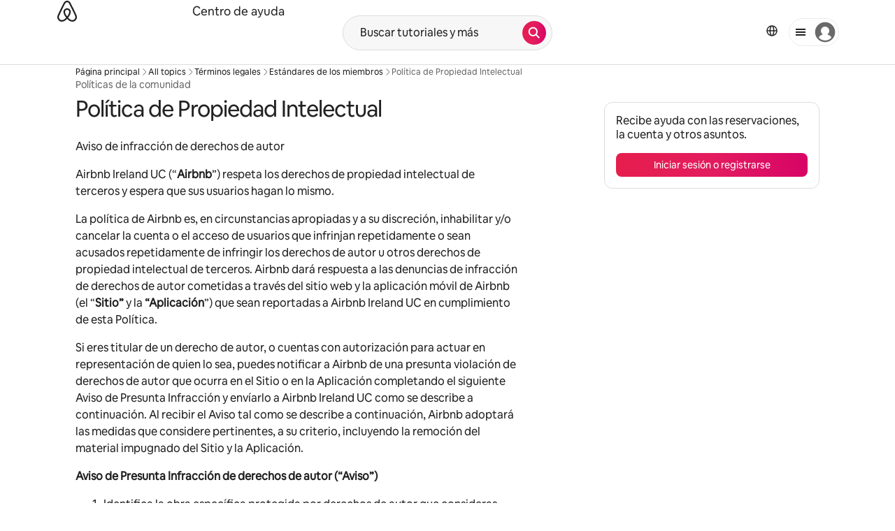

--- FILE ---
content_type: text/html;charset=utf-8
request_url: https://www.airbnb.com.bz/help/article/2878
body_size: 80875
content:
<!doctype html>
<html lang="es-XL" dir="ltr" data-is-hyperloop="true" data-is-async-local-storage="true"><head><meta charSet="utf-8"/><meta name="locale" content="es-XL"/><meta name="google" content="notranslate"/><meta id="csrf-param-meta-tag" name="csrf-param" content="authenticity_token"/><meta id="csrf-token-meta-tag" name="csrf-token" content=""/><meta id="english-canonical-url" content=""/><meta name="twitter:widgets:csp" content="on"/><meta name="mobile-web-app-capable" content="yes"/><meta name="apple-mobile-web-app-capable" content="yes"/><meta name="application-name" content="Airbnb"/><meta name="apple-mobile-web-app-title" content="Airbnb"/><meta name="theme-color" content="#ffffff"/><meta name="msapplication-navbutton-color" content="#ffffff"/><meta name="apple-mobile-web-app-status-bar-style" content="black-translucent"/><meta name="msapplication-starturl" content="/?utm_source=homescreen"/><script src="https://a0.muscache.com/airbnb/static/packages/web/common/frontend/hyperloop-browser/metroRequire.227ca10613.js" defer="" crossorigin="anonymous"></script><script src="https://a0.muscache.com/airbnb/static/packages/web/common/frontend/hyperloop-browser/shims_post_modules.6052315266.js" defer="" crossorigin="anonymous"></script><script src="https://a0.muscache.com/airbnb/static/packages/web/es-XL/frontend/airmetro/browser/asyncRequire.9e0860c80f.js" defer="" crossorigin="anonymous"></script><script src="https://a0.muscache.com/airbnb/static/packages/web/common/frontend/hyperloop-browser/coreV2.69a3c6af0b.js" defer="" crossorigin="anonymous"></script><script src="https://a0.muscache.com/airbnb/static/packages/web/common/7757.718c275a01.js" defer="" crossorigin="anonymous"></script><script src="https://a0.muscache.com/airbnb/static/packages/web/common/frontend/sup-loop/routeHandler.abd535bb39.js" defer="" crossorigin="anonymous"></script><script src="https://a0.muscache.com/airbnb/static/packages/web/es-XL/1fc1.c0bb3d4485.js" defer="" crossorigin="anonymous"></script><script src="https://a0.muscache.com/airbnb/static/packages/web/common/5003.7a775f6f7c.js" defer="" crossorigin="anonymous"></script><script src="https://a0.muscache.com/airbnb/static/packages/web/common/1b14.c7ccb79980.js" defer="" crossorigin="anonymous"></script><script src="https://a0.muscache.com/airbnb/static/packages/web/common/99a8.15a25101f5.js" defer="" crossorigin="anonymous"></script><script src="https://a0.muscache.com/airbnb/static/packages/web/common/node_modules/moment/locale/es.8ca778fc0c.js" defer="" crossorigin="anonymous"></script><script src="https://a0.muscache.com/airbnb/static/packages/web/common/frontend/sup-loop/apps/cep-help-center/initializer.1e484a5acd.js" defer="" crossorigin="anonymous"></script><script src="https://a0.muscache.com/airbnb/static/packages/web/es-XL/43b5.a7af78faad.js" defer="" crossorigin="anonymous"></script><script src="https://a0.muscache.com/airbnb/static/packages/web/es-XL/frontend/cep-help-center/routes/CEPHelpCenterArticleRoute/CEPHelpCenterArticleRoute.703d19bf46.js" defer="" crossorigin="anonymous"></script><script src="https://a0.muscache.com/airbnb/static/packages/web/common/0715.dd7f1062b4.js" defer="" crossorigin="anonymous"></script><script src="https://a0.muscache.com/airbnb/static/packages/web/common/5986.fd2835c54e.js" defer="" crossorigin="anonymous"></script><script src="https://a0.muscache.com/airbnb/static/packages/web/common/3ff8.a51167c3ec.js" defer="" crossorigin="anonymous"></script><script src="https://a0.muscache.com/airbnb/static/packages/web/es-XL/0e0e.3cac2733c5.js" defer="" crossorigin="anonymous"></script><script src="https://a0.muscache.com/airbnb/static/packages/web/common/23db.e10c055470.js" defer="" crossorigin="anonymous"></script><script src="https://a0.muscache.com/airbnb/static/packages/web/common/559b.6b65a90f29.js" defer="" crossorigin="anonymous"></script><script src="https://a0.muscache.com/airbnb/static/packages/web/common/1fd6.017727e298.js" defer="" crossorigin="anonymous"></script><script src="https://a0.muscache.com/airbnb/static/packages/web/common/frontend/sup-loop/apps/cep-help-center/client.7e77f2b805.js" defer="" crossorigin="anonymous"></script><script>(function() {
  // pg_pixel is no-op now.
})()</script><script>"undefined"!=typeof window&&window.addEventListener("error",function e(r){if(window._errorReportingInitialized)return void window.removeEventListener("error",e);const{error:n}=r;if(!n)return;const o=r.message||n.message,t=/Requiring unknown module/.test(o)?.01:.1;if(Math.random()>t)return;const{locale:a,tracking_context:i}=window[Symbol.for("__ global cache key __")]?.["string | airbnb-bootstrap-data"]?.["_bootstrap-layout-init"]??{},s=a||navigator.language,l=location.pathname,c="undefined"!=typeof window?{tags:{loggingSource:"browser",sampleRate:String(t)}}:{sampleRate:String(t)};fetch("https://notify.bugsnag.com/",{headers:{"Bugsnag-Payload-Version":"5"},body:JSON.stringify({apiKey:"e393bc25e52fe915ffb56c14ddf2ff1b",payloadVersion:"5",notifier:{name:"Bugsnag JavaScript",version:"0.0.5-AirbnbUnhandledBufferedErrorCustomFetch",url:""},events:[{exceptions:[{errorClass:n.name,message:o,stacktrace:[{file:r.filename,lineNumber:r.lineno,columnNumber:r.colno}],type:"browserjs"}],request:{url:location.href},context:l,groupingHash:n.name.concat("-",o,"-",l),unhandled:!0,app:{releaseStage:i?.environment},device:{time:new Date,userAgent:navigator.userAgent},metaData:{infra:{app_name:i?.app,is_buffered_error:!0,loop_name:i?.controller,locale:s,service_worker_url:navigator.serviceWorker?.controller?.scriptURL},...c}}]}),method:"POST"})});</script><script>
// FID init code.
!function(e,n){let t,c,o,i=[];const r={passive:!0,capture:!0},f=new Date,u="pointerup",a="pointercancel";function s(e,n){t||(t=n,c=e,o=new Date,l())}function l(){c>=0&&c<o-f&&(i.forEach(e=>{e(c,t)}),i=[])}function p(t){if(t.cancelable){const c=(t.timeStamp>1e12?new Date:performance.now())-t.timeStamp;"pointerdown"===t.type?function(t,c){function o(){s(t,c),f()}function i(){f()}function f(){n(u,o,r),n(a,i,r)}e(u,o,r),e(a,i,r)}(c,t):s(c,t)}}var w;w=e,["click","mousedown","keydown","touchstart","pointerdown"].forEach(e=>{w(e,p,r)}),self.perfMetrics=self.perfMetrics||{},self.perfMetrics.onFirstInputDelay=function(e){i.push(e),l()},self.perfMetrics.clearFirstInputDelay=function(){t&&(t=null,c=null,o=null)}}(addEventListener,removeEventListener);
// LCP Polyfill code
!function(e,t,n){let o,r,c=0,a=0,s=0,i=!1,l=!0;const f=["IMG","H1","H2","H3","H4","H5","SVG"];let m,d,g;const u=["click","mousedown","keydown","touchstart","pointerdown","scroll"],E={passive:!0,capture:!0};function p(e,t,n){(t>1.000666778*a||o&&!document.body.contains(o))&&(a=t,s=n,o=e,g?.(s,o,a))}function h(e){d?.observe(e)}function N(){if(l)if(i)m||(m={IMG:document.getElementsByTagName("img"),H1:document.getElementsByTagName("h1"),H2:document.getElementsByTagName("h2"),H3:document.getElementsByTagName("h3"),H4:document.getElementsByTagName("h4"),H5:document.getElementsByTagName("h5"),SVG:document.getElementsByTagName("svg")}),f.forEach(e=>{Array.from(m[e]).forEach(e=>{h(e)})}),setTimeout(N,50);else{let e;for(!r&&document.body&&(r=document.createNodeIterator(document.body,NodeFilter.SHOW_ELEMENT,e=>{return t=e,f.includes(t.tagName)||t.hasAttribute("data-lcp-candidate")?NodeFilter.FILTER_ACCEPT:NodeFilter.FILTER_REJECT;var t}));e=r?.nextNode();)h(e);n(N)}}function H(){c=performance.now(),a=0,s=0,o=null,d=new IntersectionObserver(e=>{e.filter(e=>e.isIntersecting).forEach(e=>{!function(e,t,o){const r=t.height*t.width;if(["H1","H2","H3","H4","H5"].includes(e.tagName)){const t=document.createRange();t.selectNodeContents(e),n(()=>{const n=t.getBoundingClientRect(),c=n.height*n.width;o(e,Math.min(c,r),performance.now())})}else if("IMG"!==e.tagName)o(e,r,performance.now());else{const t=()=>n(()=>o(e,r,performance.now()));e.complete?t():e.addEventListener("load",t,{once:!0})}}(e.target,e.intersectionRect,p)})}),n(N),u.forEach(t=>{e(t,y,E)})}function y(e){const t=e.target;("scroll"!==e.type||"expand-trigger"!==t?.className&&"contract-trigger"!==t?.className)&&0!==a&&(performance.now()-c<250||T())}function T(){d?.disconnect(),u.forEach(e=>{t(e,y,E)}),l=!1,d=null}H(),self.perfMetrics=self.perfMetrics||{},self.perfMetrics.onLargestContentfulPaint=function(e){g=e,0!==s&&null!==o&&g(s,o,a)},self.perfMetrics.startSearchingForLargestContentfulPaint=H.bind(null,!1),self.perfMetrics.stopSearchingForLargestContentfulPaint=T,self.perfMetrics.markIsHydratedForLargestContentfulPaint=()=>{i=!0},self.perfMetrics.registerLCPCandidate=h,self.perfMetrics.inspectLCPTarget=()=>o}(addEventListener,removeEventListener,requestAnimationFrame);
// INP init code.
!function(e){let n,t=0;const r={value:-1,entries:[]};let i,o=[];const s=new Map;let a,c=0,l=1/0,u=0;function f(){return null!=a?c:null!=performance.interactionCount?performance.interactionCount:0}function d(){return f()-t}function p(e){e.forEach(e=>{e.interactionId&&function(e){if(null==e.interactionId)return;const n=o[o.length-1],t=s.get(e.interactionId);if(null!=t||o.length<10||e.duration>n.latency){if(null!=t)t.entries.push(e),t.latency=Math.max(t.latency,e.duration);else{const n={id:e.interactionId,latency:e.duration,entries:[e]};o.push(n),s.set(e.interactionId,n)}o.sort((e,n)=>n.latency-e.latency),o.splice(10).forEach(e=>{s.delete(e.id)})}}(e)});const n=function(){const e=Math.min(o.length-1,Math.floor(d()/50));return o[e]}();n&&n.latency!==r.value&&(r.value=n.latency,r.entries=n.entries,v())}function v(){r.value>=0&&i&&i(r.value,r.entries)}"PerformanceObserver"in window&&PerformanceObserver.supportedEntryTypes&&PerformanceObserver.supportedEntryTypes.includes("event")&&("interactionCount"in performance||null!=a||PerformanceObserver.supportedEntryTypes&&PerformanceObserver.supportedEntryTypes.includes("event")&&(a=new PerformanceObserver(e=>{Promise.resolve().then(()=>{e.getEntries().forEach(e=>{e.interactionId&&(l=Math.min(l,e.interactionId),u=Math.max(u,e.interactionId),c=u?(u-l)/7+1:0)})})}),a.observe({type:"event",buffered:!0,durationThreshold:0})),n=new PerformanceObserver(e=>{Promise.resolve().then(()=>{p(e.getEntries())})}),n.observe({type:"event",buffered:!0,durationThreshold:40}),n.observe({type:"first-input",buffered:!0}),e("visibilitychange",function(){null!=n&&"hidden"===document.visibilityState&&(p(n.takeRecords()),r.value<0&&d()>0&&(r.value=0,r.entries=[]),v())},!0),e("pageshow",function(e){e.persisted&&(o=[],s.clear(),t=f(),r.value=-1,r.entries=[])},!0)),self.perfMetrics=self.perfMetrics||{},self.perfMetrics.onInp=function(e){r.value>=0?e(r.value,r.entries):i=e},self.perfMetrics.clearInp=function(){o=[],s.clear(),t=0,c=0,l=1/0,u=0,r.value=-1,r.entries=[]}}(addEventListener);
</script><script>((e,t,o,n)=>{if(!n.supports("(font: -apple-system-body) and (-webkit-touch-callout: default)"))return;const d=e.createElement("div");d.setAttribute("style","font: -apple-system-body"),t.appendChild(d),"17px"===o(d).fontSize&&t.style.setProperty("font-size","16px"),t.removeChild(d)})(document,document.documentElement,getComputedStyle,CSS);</script><script>(()=>{if("undefined"==typeof window)return;if("ScrollTimeline"in window)return;const n=new Map;window.queuedAnimations=n,window.queuedAnimationsLoaded=new AbortController,window.addEventListener("animationstart",i=>{const e=i.target;e.getAnimations().filter(n=>n.animationName===i.animationName).forEach(i=>{n.set(i,e)})},{signal:window.queuedAnimationsLoaded.signal})})();</script><link rel="search" type="application/opensearchdescription+xml" href="/opensearch.xml" title="Airbnb"/><link rel="apple-touch-icon" href="https://a0.muscache.com/airbnb/static/icons/apple-touch-icon-76x76-3b313d93b1b5823293524b9764352ac9.png"/><link rel="apple-touch-icon" sizes="76x76" href="https://a0.muscache.com/airbnb/static/icons/apple-touch-icon-76x76-3b313d93b1b5823293524b9764352ac9.png"/><link rel="apple-touch-icon" sizes="120x120" href="https://a0.muscache.com/airbnb/static/icons/apple-touch-icon-120x120-52b1adb4fe3a8f825fc4b143de12ea4b.png"/><link rel="apple-touch-icon" sizes="152x152" href="https://a0.muscache.com/airbnb/static/icons/apple-touch-icon-152x152-7b7c6444b63d8b6ebad9dae7169e5ed6.png"/><link rel="apple-touch-icon" sizes="180x180" href="https://a0.muscache.com/airbnb/static/icons/apple-touch-icon-180x180-bcbe0e3960cd084eb8eaf1353cf3c730.png"/><link rel="icon" sizes="192x192" href="https://a0.muscache.com/im/pictures/airbnb-platform-assets/AirbnbPlatformAssets-Favicons/original/0d189acb-3f82-4b2c-b95f-ad1d6a803d13.png?im_w=240"/><link rel="shortcut icon" sizes="76x76" type="image/png" href="https://a0.muscache.com/im/pictures/airbnb-platform-assets/AirbnbPlatformAssets-Favicons/original/0d189acb-3f82-4b2c-b95f-ad1d6a803d13.png?im_w=240"/><link rel="mask-icon" href="https://a0.muscache.com/pictures/airbnb-platform-assets/AirbnbPlatformAssets-Favicons/original/304e8c59-05df-4fab-9846-f69fd7f749b0.svg?im_w=240" color="#FF5A5F"/><style id="aphrodite" type="text/css" data-aphrodite="true">._17m94ww{position:relative !important;background:var(--palette-grey100) !important;margin-left:calc(-1 * env(safe-area-inset-left, 0)) !important;margin-right:calc(-1 * env(safe-area-inset-right, 0)) !important;padding-left:env(safe-area-inset-left, 0) !important;padding-right:env(safe-area-inset-right, 0) !important;}._123ezc3g{margin-inline:auto !important;padding-left:var(--spacing-micro24px) !important;padding-right:var(--spacing-micro24px) !important;max-width:var(--page-shell-max-content-width, 1920px) !important;}@media (min-width: 950px){._123ezc3g{padding-left:var(--spacing-macro32px) !important;padding-right:var(--spacing-macro32px) !important;}}@media (min-width: 1440px){._123ezc3g{padding-left:var(--spacing-macro48px) !important;padding-right:var(--spacing-macro48px) !important;}}._obwxze{padding-top:var(--spacing-micro24px) !important;padding-bottom:var(--spacing-micro24px) !important;border-top:0px !important;}@media (min-width: 744px){._1udzt2s{display:none !important;}}._1yiw5gvl{margin-left:calc(-1 * var(--spacing-micro8px)) !important;margin-bottom:var(--spacing-micro8px) !important;}._dxonkf{margin-bottom:var(--spacing-micro12px) !important;margin-left:calc(-1 * var(--spacing-micro8px)) !important;padding:var(--spacing-micro8px) 0 !important;}._1f9d3g6{display:none !important;}@media (min-width: 744px){._1f9d3g6{display:initial !important;}}@media (min-width: 950px){._1f9d3g6{display:none !important;}}._wjccep{display:flex !important;justify-content:space-between !important;margin-bottom:8px !important;}._192cbhg{margin-left:calc(-1 * var(--spacing-micro8px)) !important;}._1qfkyu2{padding:var(--spacing-micro8px) 0 !important;}._wn5ilc{display:none !important;}@media (min-width: 950px){._wn5ilc{display:flex !important;justify-content:space-between !important;align-items:center !important;}}._jro6t0{display:flex !important;}._14fl1vx{margin-left:4px !important;display:flex !important;align-items:center !important;}._9pd3yk:not(:last-child){margin-right:var(--spacing-micro4px) !important;}._1nqhho6{display:flex !important;gap:var(--spacing-micro8px) !important;}._5e74wd{list-style:none !important;margin:0 0 0  var(--spacing-micro8px) !important;padding:0px !important;display:flex !important;line-height:0 !important;gap:20px !important;}._ovs8fp{display:none !important;}@media (min-width: 744px){._ovs8fp{display:inline-block !important;}}@media (min-width: 1128px){._8y3y0i{text-align:left !important;}}@media (min-width: 1128px){._1fx0lfx{overflow:hidden !important;padding:4px !important;margin:-4px !important;}}._gjzmfm{font-size:0.875rem !important;line-height:1.125rem !important;color:#222222 !important;display:inline-block !important;margin-bottom:var(--spacing-micro4px) !important;}@media (min-width: 1128px){._gjzmfm{margin-bottom:0px !important;}}@media (min-width: 744px){._81igwj{display:inline-block !important;}}._1d0g4xx{display:inline-block !important;text-align:center !important;padding-inline:var(--spacing-micro8px) !important;font-size:0.875rem !important;line-height:1.125rem !important;}</style><style id="linaria" type="text/css" data-linaria="true">.c1jo210i.c1jo210i.c1jo210i{display:grid;}

.cnk25hy.cnk25hy.cnk25hy{height:100%;}

.e1mkvczo.e1mkvczo.e1mkvczo{grid-row:1;grid-column:1;}

.dir.perb90o.perb90o.perb90o{transition:opacity 75ms var(--motion-linear-curve-animation-timing-function), visibility 75ms var(--motion-linear-curve-animation-timing-function);}

.ni1yqzk.ni1yqzk.ni1yqzk{opacity:1;visibility:visible;}

.rgyynxb.rgyynxb.rgyynxb{opacity:0;visibility:hidden;}
.cyqdyy.cyqdyy.cyqdyy{position:relative;}

.dir.cyqdyy.cyqdyy.cyqdyy{background-color:var(--palette-white);}

.a1hdtgic.a1hdtgic.a1hdtgic{clip:rect(0 0 0 0);clip-path:inset(100%);height:1px;overflow:hidden;overflow:clip;position:absolute;white-space:nowrap;width:1px;}

.dir.a1hdtgic.a1hdtgic.a1hdtgic{border:0;padding:0;margin-top:-1px;}

.vz2oe5x.vz2oe5x.vz2oe5x{--view-transition_play-state:running;}

.vg7vsjx.vg7vsjx.vg7vsjx{height:100%;}

.v1cv8r21.v1cv8r21.v1cv8r21{display:contents;}

.vyb6402.vyb6402.vyb6402:where(.contextual-grow)::view-transition-group(container),.vyb6402.vyb6402.vyb6402:where(.contextual-grow)::view-transition-group(container-content){mix-blend-mode:normal;overflow:hidden;}

.dir.vyb6402.vyb6402.vyb6402:where(.contextual-grow)::view-transition-group(container),.dir.vyb6402.vyb6402.vyb6402:where(.contextual-grow)::view-transition-group(container-content){border-radius:var(--container-border-radius,15px);}

.dir.vyb6402.vyb6402.vyb6402:where(.contextual-grow)::view-transition-group(container){border-bottom:var(--container-border,none);}

@media (prefers-reduced-motion:no-preference){
.vyb6402.vyb6402.vyb6402:where(.contextual-grow).exit.exit.exit::view-transition-old(container){--view-transition_mix-blend-mode:plus-lighter;opacity:var(--view-transition-fade-effect_opacity-from);--view-transition-fade-effect_opacity-from:1;--view-transition-fade-effect_duration:75ms;--view-transition-fade-effect_transition_timing-function:var(--motion-linear-curve-animation-timing-function);--view-transition-fade-effect_delay:var(--contextual-grow_fade-delay,50ms);animation:var(--reduced-motion_duration,var(--view-transition-fade-effect_duration,200ms)) var(--view-transition-fade-effect_timing-function,linear) var(--view-transition-fade-effect_delay,0ms) 1 normal var(--view-transition_fill-mode,both) var(--view-transition_play-state,paused) fade-vyb6402;}

.dir.vyb6402.vyb6402.vyb6402:where(.contextual-grow).exit.exit.exit::view-transition-old(container){animation:var(--reduced-motion_duration,var(--view-transition-fade-effect_duration,200ms)) var(--view-transition-fade-effect_timing-function,linear) var(--view-transition-fade-effect_delay,0ms) 1 normal var(--view-transition_fill-mode,both) var(--view-transition_play-state,paused) fade-vyb6402;}

@keyframes fade-vyb6402{
from{opacity:var(--view-transition-fade-effect_opacity-from,0);visibility:visible;}

to{opacity:var(--view-transition-fade-effect_opacity-to,1);}}}

@media (prefers-reduced-motion:reduce),(update:slow),(update:none){
.vyb6402.vyb6402.vyb6402:where(.contextual-grow).exit.exit.exit::view-transition-old(container){--view-transition_mix-blend-mode:plus-lighter;opacity:var(--view-transition-fade-effect_opacity-from);}

.dir.vyb6402.vyb6402.vyb6402:where(.contextual-grow).exit.exit.exit::view-transition-old(container){animation:var(--reduced-motion_duration,var(--view-transition-fade-effect_duration,200ms)) var(--view-transition-fade-effect_timing-function,linear) var(--view-transition-fade-effect_delay,0ms) 1 normal var(--view-transition_fill-mode,both) var(--view-transition_play-state,paused) fade-vyb6402;}

@keyframes fade-vyb6402{
from{opacity:var(--view-transition-fade-effect_opacity-from,0);visibility:visible;}

to{opacity:var(--view-transition-fade-effect_opacity-to,1);}}}

@media (prefers-reduced-motion:no-preference){
.vyb6402.vyb6402.vyb6402:where(.contextual-grow).enter.enter.enter::view-transition-old(container){--view-transition_mix-blend-mode:plus-lighter;opacity:var(--view-transition-fade-effect_opacity-from);--view-transition-fade-effect_opacity-from:1;--view-transition-fade-effect_opacity-to:0;--view-transition-fade-effect_duration:75ms;--view-transition-fade-effect_transition_timing-function:var(--motion-linear-curve-animation-timing-function);--view-transition-fade-effect_delay:var(--contextual-grow_fade-delay,50ms);animation:var(--reduced-motion_duration,var(--view-transition-fade-effect_duration,200ms)) var(--view-transition-fade-effect_timing-function,linear) var(--view-transition-fade-effect_delay,0ms) 1 normal var(--view-transition_fill-mode,both) var(--view-transition_play-state,paused) fade-vyb6402;--view-transition-scale-effect_duration:500ms;animation:var(--reduced-motion_duration,var(--view-transition-scale-effect_duration,200ms)) var(--view-transition-scale-effect_timing-function,var(--motion-standard-curve-animation-timing-function)) var(--view-transition-scale-effect_delay,0ms) 1 normal var(--view-transition_fill-mode,both) var(--view-transition_play-state,paused) scale-vyb6402;}

.dir.vyb6402.vyb6402.vyb6402:where(.contextual-grow).enter.enter.enter::view-transition-old(container){animation:var(--reduced-motion_duration,var(--view-transition-fade-effect_duration,200ms)) var(--view-transition-fade-effect_timing-function,linear) var(--view-transition-fade-effect_delay,0ms) 1 normal var(--view-transition_fill-mode,both) var(--view-transition_play-state,paused) fade-vyb6402,var(--reduced-motion_duration,var(--view-transition-scale-effect_duration,200ms)) var(--view-transition-scale-effect_timing-function,var(--motion-standard-curve-animation-timing-function)) var(--view-transition-scale-effect_delay,0ms) 1 normal var(--view-transition_fill-mode,both) var(--view-transition_play-state,paused) scale-vyb6402;}

@keyframes fade-vyb6402{
from{opacity:var(--view-transition-fade-effect_opacity-from,0);visibility:visible;}

to{opacity:var(--view-transition-fade-effect_opacity-to,1);}}

@keyframes scale-vyb6402{
from{filter:var(--view-transition_from-filter);visibility:visible;scale:var(--view-transition-scale-effect_from,1);}

to{filter:var(--view-transition_to-filter);scale:var(--view-transition-scale-effect_to,0);}}}

@media (prefers-reduced-motion:reduce),(update:slow),(update:none){
.vyb6402.vyb6402.vyb6402:where(.contextual-grow).enter.enter.enter::view-transition-old(container){--view-transition_mix-blend-mode:plus-lighter;opacity:var(--view-transition-fade-effect_opacity-from);}

.dir.vyb6402.vyb6402.vyb6402:where(.contextual-grow).enter.enter.enter::view-transition-old(container){animation:var(--reduced-motion_duration,var(--view-transition-fade-effect_duration,200ms)) var(--view-transition-fade-effect_timing-function,linear) var(--view-transition-fade-effect_delay,0ms) 1 normal var(--view-transition_fill-mode,both) var(--view-transition_play-state,paused) fade-vyb6402;}

@keyframes fade-vyb6402{
from{opacity:var(--view-transition-fade-effect_opacity-from,0);visibility:visible;}

to{opacity:var(--view-transition-fade-effect_opacity-to,1);}}}

@media (prefers-reduced-motion:no-preference){
.vyb6402.vyb6402.vyb6402:where(.contextual-grow).enter.enter.enter::view-transition-new(container){--view-transition_mix-blend-mode:plus-lighter;opacity:var(--view-transition-fade-effect_opacity-from);--view-transition-fade-effect_opacity-from:1;--view-transition-fade-effect_duration:75ms;--view-transition-fade-effect_transition_timing-function:var(--motion-linear-curve-animation-timing-function);--view-transition-fade-effect_delay:var(--contextual-grow_fade-delay,50ms);animation:var(--reduced-motion_duration,var(--view-transition-fade-effect_duration,200ms)) var(--view-transition-fade-effect_timing-function,linear) var(--view-transition-fade-effect_delay,0ms) 1 normal var(--view-transition_fill-mode,both) var(--view-transition_play-state,paused) fade-vyb6402;animation:var(--reduced-motion_duration,var(--view-transition-scale-effect_duration,200ms)) var(--view-transition-scale-effect_timing-function,var(--motion-standard-curve-animation-timing-function)) var(--view-transition-scale-effect_delay,0ms) 1 normal var(--view-transition_fill-mode,both) var(--view-transition_play-state,paused) scale-vyb6402;}

.dir.vyb6402.vyb6402.vyb6402:where(.contextual-grow).enter.enter.enter::view-transition-new(container){animation:var(--reduced-motion_duration,var(--view-transition-fade-effect_duration,200ms)) var(--view-transition-fade-effect_timing-function,linear) var(--view-transition-fade-effect_delay,0ms) 1 normal var(--view-transition_fill-mode,both) var(--view-transition_play-state,paused) fade-vyb6402;}

@keyframes fade-vyb6402{
from{opacity:var(--view-transition-fade-effect_opacity-from,0);visibility:visible;}

to{opacity:var(--view-transition-fade-effect_opacity-to,1);}}

@keyframes scale-vyb6402{
from{filter:var(--view-transition_from-filter);visibility:visible;scale:var(--view-transition-scale-effect_from,1);}

to{filter:var(--view-transition_to-filter);scale:var(--view-transition-scale-effect_to,0);}}}

@media (prefers-reduced-motion:reduce),(update:slow),(update:none){
.vyb6402.vyb6402.vyb6402:where(.contextual-grow).enter.enter.enter::view-transition-new(container){--view-transition_mix-blend-mode:plus-lighter;opacity:var(--view-transition-fade-effect_opacity-from);}

.dir.vyb6402.vyb6402.vyb6402:where(.contextual-grow).enter.enter.enter::view-transition-new(container){animation:var(--reduced-motion_duration,var(--view-transition-fade-effect_duration,200ms)) var(--view-transition-fade-effect_timing-function,linear) var(--view-transition-fade-effect_delay,0ms) 1 normal var(--view-transition_fill-mode,both) var(--view-transition_play-state,paused) fade-vyb6402;}

@keyframes fade-vyb6402{
from{opacity:var(--view-transition-fade-effect_opacity-from,0);visibility:visible;}

to{opacity:var(--view-transition-fade-effect_opacity-to,1);}}}

.vyb6402.vyb6402.vyb6402:where(.contextual-grow)::view-transition-new(container-content){mix-blend-mode:normal;}

@media (prefers-reduced-motion:no-preference){
.vyb6402.vyb6402.vyb6402:where(.contextual-grow).enter.enter.enter::view-transition-old(container-content){mix-blend-mode:normal;--view-transition_mix-blend-mode:plus-lighter;opacity:var(--view-transition-fade-effect_opacity-from);--view-transition-fade-effect_opacity-from:1;--view-transition-fade-effect_opacity-to:0;--view-transition-fade-effect_duration:75ms;--view-transition-fade-effect_transition_timing-function:var(--motion-linear-curve-animation-timing-function);--view-transition-fade-effect_delay:var(--contextual-grow_fade-delay,50ms);animation:var(--reduced-motion_duration,var(--view-transition-fade-effect_duration,200ms)) var(--view-transition-fade-effect_timing-function,linear) var(--view-transition-fade-effect_delay,0ms) 1 normal var(--view-transition_fill-mode,both) var(--view-transition_play-state,paused) fade-vyb6402;}

.dir.vyb6402.vyb6402.vyb6402:where(.contextual-grow).enter.enter.enter::view-transition-old(container-content){animation:var(--reduced-motion_duration,var(--view-transition-fade-effect_duration,200ms)) var(--view-transition-fade-effect_timing-function,linear) var(--view-transition-fade-effect_delay,0ms) 1 normal var(--view-transition_fill-mode,both) var(--view-transition_play-state,paused) fade-vyb6402;}

@keyframes fade-vyb6402{
from{opacity:var(--view-transition-fade-effect_opacity-from,0);visibility:visible;}

to{opacity:var(--view-transition-fade-effect_opacity-to,1);}}}

@media (prefers-reduced-motion:reduce),(update:slow),(update:none){
.vyb6402.vyb6402.vyb6402:where(.contextual-grow).enter.enter.enter::view-transition-old(container-content){--view-transition_mix-blend-mode:plus-lighter;opacity:var(--view-transition-fade-effect_opacity-from);}

.dir.vyb6402.vyb6402.vyb6402:where(.contextual-grow).enter.enter.enter::view-transition-old(container-content){animation:var(--reduced-motion_duration,var(--view-transition-fade-effect_duration,200ms)) var(--view-transition-fade-effect_timing-function,linear) var(--view-transition-fade-effect_delay,0ms) 1 normal var(--view-transition_fill-mode,both) var(--view-transition_play-state,paused) fade-vyb6402;}

@keyframes fade-vyb6402{
from{opacity:var(--view-transition-fade-effect_opacity-from,0);visibility:visible;}

to{opacity:var(--view-transition-fade-effect_opacity-to,1);}}}

@media (prefers-reduced-motion:no-preference){
.vyb6402.vyb6402.vyb6402:where(.contextual-grow).enter.enter.enter::view-transition-new(container-content){mix-blend-mode:normal;--view-transition_mix-blend-mode:plus-lighter;opacity:var(--view-transition-fade-effect_opacity-from);--view-transition-fade-effect_opacity-from:var(--contextual-grow_content-start-opacity,0);--view-transition-fade-effect_duration:75ms;--view-transition-fade-effect_transition_timing-function:var(--motion-linear-curve-animation-timing-function);--view-transition-fade-effect_delay:var(--contextual-grow_fade-delay,50ms);animation:var(--reduced-motion_duration,var(--view-transition-fade-effect_duration,200ms)) var(--view-transition-fade-effect_timing-function,linear) var(--view-transition-fade-effect_delay,0ms) 1 normal var(--view-transition_fill-mode,both) var(--view-transition_play-state,paused) fade-vyb6402;}

.dir.vyb6402.vyb6402.vyb6402:where(.contextual-grow).enter.enter.enter::view-transition-new(container-content){animation:var(--reduced-motion_duration,var(--view-transition-fade-effect_duration,200ms)) var(--view-transition-fade-effect_timing-function,linear) var(--view-transition-fade-effect_delay,0ms) 1 normal var(--view-transition_fill-mode,both) var(--view-transition_play-state,paused) fade-vyb6402;}

@keyframes fade-vyb6402{
from{opacity:var(--view-transition-fade-effect_opacity-from,0);visibility:visible;}

to{opacity:var(--view-transition-fade-effect_opacity-to,1);}}}

@media (prefers-reduced-motion:reduce),(update:slow),(update:none){
.vyb6402.vyb6402.vyb6402:where(.contextual-grow).enter.enter.enter::view-transition-new(container-content){--view-transition_mix-blend-mode:plus-lighter;opacity:var(--view-transition-fade-effect_opacity-from);}

.dir.vyb6402.vyb6402.vyb6402:where(.contextual-grow).enter.enter.enter::view-transition-new(container-content){animation:var(--reduced-motion_duration,var(--view-transition-fade-effect_duration,200ms)) var(--view-transition-fade-effect_timing-function,linear) var(--view-transition-fade-effect_delay,0ms) 1 normal var(--view-transition_fill-mode,both) var(--view-transition_play-state,paused) fade-vyb6402;}

@keyframes fade-vyb6402{
from{opacity:var(--view-transition-fade-effect_opacity-from,0);visibility:visible;}

to{opacity:var(--view-transition-fade-effect_opacity-to,1);}}}

@media (prefers-reduced-motion:no-preference){
.vyb6402.vyb6402.vyb6402:where(.contextual-grow).exit.exit.exit::view-transition-old(container-content){--view-transition_mix-blend-mode:plus-lighter;opacity:var(--view-transition-fade-effect_opacity-from);--view-transition-fade-effect_opacity-from:1;--view-transition-fade-effect_opacity-to:0;--view-transition-fade-effect_duration:75ms;--view-transition-fade-effect_transition_timing-function:var(--motion-linear-curve-animation-timing-function);--view-transition-fade-effect_delay:var(--contextual-grow_fade-delay,50ms);animation:var(--reduced-motion_duration,var(--view-transition-fade-effect_duration,200ms)) var(--view-transition-fade-effect_timing-function,linear) var(--view-transition-fade-effect_delay,0ms) 1 normal var(--view-transition_fill-mode,both) var(--view-transition_play-state,paused) fade-vyb6402;}

.dir.vyb6402.vyb6402.vyb6402:where(.contextual-grow).exit.exit.exit::view-transition-old(container-content){animation:var(--reduced-motion_duration,var(--view-transition-fade-effect_duration,200ms)) var(--view-transition-fade-effect_timing-function,linear) var(--view-transition-fade-effect_delay,0ms) 1 normal var(--view-transition_fill-mode,both) var(--view-transition_play-state,paused) fade-vyb6402;}

@keyframes fade-vyb6402{
from{opacity:var(--view-transition-fade-effect_opacity-from,0);visibility:visible;}

to{opacity:var(--view-transition-fade-effect_opacity-to,1);}}}

@media (prefers-reduced-motion:reduce),(update:slow),(update:none){
.vyb6402.vyb6402.vyb6402:where(.contextual-grow).exit.exit.exit::view-transition-old(container-content){--view-transition_mix-blend-mode:plus-lighter;opacity:var(--view-transition-fade-effect_opacity-from);}

.dir.vyb6402.vyb6402.vyb6402:where(.contextual-grow).exit.exit.exit::view-transition-old(container-content){animation:var(--reduced-motion_duration,var(--view-transition-fade-effect_duration,200ms)) var(--view-transition-fade-effect_timing-function,linear) var(--view-transition-fade-effect_delay,0ms) 1 normal var(--view-transition_fill-mode,both) var(--view-transition_play-state,paused) fade-vyb6402;}

@keyframes fade-vyb6402{
from{opacity:var(--view-transition-fade-effect_opacity-from,0);visibility:visible;}

to{opacity:var(--view-transition-fade-effect_opacity-to,1);}}}

@media (prefers-reduced-motion:no-preference){
.vyb6402.vyb6402.vyb6402:where(.contextual-grow).exit.exit.exit::view-transition-new(container-content){mix-blend-mode:normal;--view-transition_mix-blend-mode:plus-lighter;opacity:var(--view-transition-fade-effect_opacity-from);--view-transition-fade-effect_duration:75ms;--view-transition-fade-effect_transition_timing-function:var(--motion-linear-curve-animation-timing-function);--view-transition-fade-effect_delay:var(--contextual-grow_fade-delay,50ms);animation:var(--reduced-motion_duration,var(--view-transition-fade-effect_duration,200ms)) var(--view-transition-fade-effect_timing-function,linear) var(--view-transition-fade-effect_delay,0ms) 1 normal var(--view-transition_fill-mode,both) var(--view-transition_play-state,paused) fade-vyb6402;}

.dir.vyb6402.vyb6402.vyb6402:where(.contextual-grow).exit.exit.exit::view-transition-new(container-content){animation:var(--reduced-motion_duration,var(--view-transition-fade-effect_duration,200ms)) var(--view-transition-fade-effect_timing-function,linear) var(--view-transition-fade-effect_delay,0ms) 1 normal var(--view-transition_fill-mode,both) var(--view-transition_play-state,paused) fade-vyb6402;}

@keyframes fade-vyb6402{
from{opacity:var(--view-transition-fade-effect_opacity-from,0);visibility:visible;}

to{opacity:var(--view-transition-fade-effect_opacity-to,1);}}}

@media (prefers-reduced-motion:reduce),(update:slow),(update:none){
.vyb6402.vyb6402.vyb6402:where(.contextual-grow).exit.exit.exit::view-transition-new(container-content){--view-transition_mix-blend-mode:plus-lighter;opacity:var(--view-transition-fade-effect_opacity-from);}

.dir.vyb6402.vyb6402.vyb6402:where(.contextual-grow).exit.exit.exit::view-transition-new(container-content){animation:var(--reduced-motion_duration,var(--view-transition-fade-effect_duration,200ms)) var(--view-transition-fade-effect_timing-function,linear) var(--view-transition-fade-effect_delay,0ms) 1 normal var(--view-transition_fill-mode,both) var(--view-transition_play-state,paused) fade-vyb6402;}

@keyframes fade-vyb6402{
from{opacity:var(--view-transition-fade-effect_opacity-from,0);visibility:visible;}

to{opacity:var(--view-transition-fade-effect_opacity-to,1);}}}

@media (prefers-reduced-motion:no-preference){
.vyb6402.vyb6402.vyb6402:where(.contextual-grow).exit.exit.exit::view-transition-new(container){--view-transition_mix-blend-mode:plus-lighter;opacity:var(--view-transition-fade-effect_opacity-from);--view-transition-fade-effect_duration:75ms;--view-transition-fade-effect_transition_timing-function:var(--motion-linear-curve-animation-timing-function);--view-transition-fade-effect_delay:var(--contextual-grow_fade-delay,50ms);animation:var(--reduced-motion_duration,var(--view-transition-fade-effect_duration,200ms)) var(--view-transition-fade-effect_timing-function,linear) var(--view-transition-fade-effect_delay,0ms) 1 normal var(--view-transition_fill-mode,both) var(--view-transition_play-state,paused) fade-vyb6402;}

.dir.vyb6402.vyb6402.vyb6402:where(.contextual-grow).exit.exit.exit::view-transition-new(container){animation:var(--reduced-motion_duration,var(--view-transition-fade-effect_duration,200ms)) var(--view-transition-fade-effect_timing-function,linear) var(--view-transition-fade-effect_delay,0ms) 1 normal var(--view-transition_fill-mode,both) var(--view-transition_play-state,paused) fade-vyb6402;}

@keyframes fade-vyb6402{
from{opacity:var(--view-transition-fade-effect_opacity-from,0);visibility:visible;}

to{opacity:var(--view-transition-fade-effect_opacity-to,1);}}}

@media (prefers-reduced-motion:reduce),(update:slow),(update:none){
.vyb6402.vyb6402.vyb6402:where(.contextual-grow).exit.exit.exit::view-transition-new(container){--view-transition_mix-blend-mode:plus-lighter;opacity:var(--view-transition-fade-effect_opacity-from);}

.dir.vyb6402.vyb6402.vyb6402:where(.contextual-grow).exit.exit.exit::view-transition-new(container){animation:var(--reduced-motion_duration,var(--view-transition-fade-effect_duration,200ms)) var(--view-transition-fade-effect_timing-function,linear) var(--view-transition-fade-effect_delay,0ms) 1 normal var(--view-transition_fill-mode,both) var(--view-transition_play-state,paused) fade-vyb6402;}

@keyframes fade-vyb6402{
from{opacity:var(--view-transition-fade-effect_opacity-from,0);visibility:visible;}

to{opacity:var(--view-transition-fade-effect_opacity-to,1);}}}

.vyb6402.vyb6402.vyb6402:where(.contextual-grow).enter.enter.enter::view-transition-new(root){display:none;}

.vyb6402.vyb6402.vyb6402:where(.contextual-grow).exit.exit.exit::view-transition-old(root){display:none;}

@media (prefers-reduced-motion:no-preference){
.vyb6402.vyb6402.vyb6402:where(.contextual-grow).enter.enter.enter::view-transition-old(root){--view-transition_mix-blend-mode:plus-lighter;opacity:var(--view-transition-fade-effect_opacity-from);--view-transition-fade-effect_opacity-from:var(--contextual-grow_start-opacity,1);--view-transition-fade-effect_opacity-to:var(--contextual-grow_end-opacity,0);--view-transition-fade-effect_duration:75ms;--view-transition-fade-effect_delay:var(--contextual-grow_fade-delay,50ms);animation:var(--reduced-motion_duration,var(--view-transition-fade-effect_duration,200ms)) var(--view-transition-fade-effect_timing-function,linear) var(--view-transition-fade-effect_delay,0ms) 1 normal var(--view-transition_fill-mode,both) var(--view-transition_play-state,paused) fade-vyb6402;--view-transition-scale-effect_to:var(--contextual-grow_scale--end,0.94);--view-transition-scale-effect_duration:500ms;animation:var(--reduced-motion_duration,var(--view-transition-scale-effect_duration,200ms)) var(--view-transition-scale-effect_timing-function,var(--motion-standard-curve-animation-timing-function)) var(--view-transition-scale-effect_delay,0ms) 1 normal var(--view-transition_fill-mode,both) var(--view-transition_play-state,paused) scale-vyb6402;--view-transition_from-filter:brightness(var(--scrim-animation_end-brightness,1));--view-transition_to-filter:brightness(var(--scrim-animation_start-brightness,0.6));}

.dir.vyb6402.vyb6402.vyb6402:where(.contextual-grow).enter.enter.enter::view-transition-old(root){animation:var(--reduced-motion_duration,var(--view-transition-fade-effect_duration,200ms)) var(--view-transition-fade-effect_timing-function,linear) var(--view-transition-fade-effect_delay,0ms) 1 normal var(--view-transition_fill-mode,both) var(--view-transition_play-state,paused) fade-vyb6402,var(--reduced-motion_duration,var(--view-transition-scale-effect_duration,200ms)) var(--view-transition-scale-effect_timing-function,var(--motion-standard-curve-animation-timing-function)) var(--view-transition-scale-effect_delay,0ms) 1 normal var(--view-transition_fill-mode,both) var(--view-transition_play-state,paused) scale-vyb6402;}

@keyframes fade-vyb6402{
from{opacity:var(--view-transition-fade-effect_opacity-from,0);visibility:visible;}

to{opacity:var(--view-transition-fade-effect_opacity-to,1);}}

@keyframes scale-vyb6402{
from{filter:var(--view-transition_from-filter);visibility:visible;scale:var(--view-transition-scale-effect_from,1);}

to{filter:var(--view-transition_to-filter);scale:var(--view-transition-scale-effect_to,0);}}}

@media (prefers-reduced-motion:reduce),(update:slow),(update:none){
.vyb6402.vyb6402.vyb6402:where(.contextual-grow).enter.enter.enter::view-transition-old(root){--view-transition_mix-blend-mode:plus-lighter;opacity:var(--view-transition-fade-effect_opacity-from);}

.dir.vyb6402.vyb6402.vyb6402:where(.contextual-grow).enter.enter.enter::view-transition-old(root){animation:var(--reduced-motion_duration,var(--view-transition-fade-effect_duration,200ms)) var(--view-transition-fade-effect_timing-function,linear) var(--view-transition-fade-effect_delay,0ms) 1 normal var(--view-transition_fill-mode,both) var(--view-transition_play-state,paused) fade-vyb6402;}

@keyframes fade-vyb6402{
from{opacity:var(--view-transition-fade-effect_opacity-from,0);visibility:visible;}

to{opacity:var(--view-transition-fade-effect_opacity-to,1);}}}

@media (prefers-reduced-motion:no-preference){
.vyb6402.vyb6402.vyb6402:where(.contextual-grow).exit.exit.exit::view-transition-new(root){--view-transition-scale-effect_from:var(--contextual-grow_scale--end,0.94);--view-transition-scale-effect_to:var(--contextual-grow_scale--start,1);--view-transition-scale-effect_duration:500ms;animation:var(--reduced-motion_duration,var(--view-transition-scale-effect_duration,200ms)) var(--view-transition-scale-effect_timing-function,var(--motion-standard-curve-animation-timing-function)) var(--view-transition-scale-effect_delay,0ms) 1 normal var(--view-transition_fill-mode,both) var(--view-transition_play-state,paused) scale-vyb6402;--view-transition_from-filter:brightness(var(--scrim-animation_end-brightness,0.6));--view-transition_to-filter:brightness(var(--scrim-animation_start-brightness,1));}

.dir.vyb6402.vyb6402.vyb6402:where(.contextual-grow).exit.exit.exit::view-transition-new(root){animation:var(--reduced-motion_duration,var(--view-transition-scale-effect_duration,200ms)) var(--view-transition-scale-effect_timing-function,var(--motion-standard-curve-animation-timing-function)) var(--view-transition-scale-effect_delay,0ms) 1 normal var(--view-transition_fill-mode,both) var(--view-transition_play-state,paused) scale-vyb6402;}

@keyframes scale-vyb6402{
from{filter:var(--view-transition_from-filter);visibility:visible;scale:var(--view-transition-scale-effect_from,1);}

to{filter:var(--view-transition_to-filter);scale:var(--view-transition-scale-effect_to,0);}}}

@media (prefers-reduced-motion:reduce),(update:slow),(update:none){
.vyb6402.vyb6402.vyb6402:where(.contextual-grow).exit.exit.exit::view-transition-new(root){--view-transition_mix-blend-mode:plus-lighter;opacity:var(--view-transition-fade-effect_opacity-from);}

.dir.vyb6402.vyb6402.vyb6402:where(.contextual-grow).exit.exit.exit::view-transition-new(root){animation:var(--reduced-motion_duration,var(--view-transition-fade-effect_duration,200ms)) var(--view-transition-fade-effect_timing-function,linear) var(--view-transition-fade-effect_delay,0ms) 1 normal var(--view-transition_fill-mode,both) var(--view-transition_play-state,paused) fade-vyb6402;}

@keyframes fade-vyb6402{
from{opacity:var(--view-transition-fade-effect_opacity-from,0);visibility:visible;}

to{opacity:var(--view-transition-fade-effect_opacity-to,1);}}}

.vyb6402.vyb6402.vyb6402:where(.contextual-grow).exit.exit.exit::view-transition-new(root) [data-static-element-wrapper] > [view-transition-element] [view-transition-element]{--view-transition_visibility:visible;}

.vyb6402.vyb6402.vyb6402:where(.contextual-grow)::view-transition-group(root)::view-transition-new > [data-static-element-wrapper] > [view-transition-element]{visibility:visible;}

.vyb6402.vyb6402.vyb6402:where(.contextual-grow)::view-transition-group(root) [frozen-view-transition-old] [data-static-element-wrapper] > [view-transition-element] [view-transition-element],.vyb6402.vyb6402.vyb6402:where(.contextual-grow)::view-transition-group(root)::view-transition-old [data-static-element-wrapper] > [view-transition-element] [view-transition-element]{--view-transition_visibility:visible;}

.vyb6402.vyb6402.vyb6402:where(.contextual-grow)::view-transition-group(root) [frozen-view-transition-old] [data-static-element-wrapper] > [view-transition-element] [view-transition-element] [active-element='true'],.vyb6402.vyb6402.vyb6402:where(.contextual-grow)::view-transition-group(root)::view-transition-old [data-static-element-wrapper] > [view-transition-element] [view-transition-element] [active-element='true']{visibility:hidden;}

.v1koiow6.v1koiow6.v1koiow6:where(.slide-in-and-fade)::view-transition-new(root){mix-blend-mode:normal;}

.dir.v1koiow6.v1koiow6.v1koiow6:where(.slide-in-and-fade)::view-transition-new(root){animation:none;}

.dir.v1koiow6.v1koiow6.v1koiow6:where(.slide-in-and-fade)::view-transition-group(root){animation:none;}

.v1koiow6.v1koiow6.v1koiow6:where(.slide-in-and-fade)::view-transition-old(root){display:none;}

.dir.v1koiow6.v1koiow6.v1koiow6:where(.slide-in-and-fade)::view-transition-group(screen){animation:none;}

.v1koiow6.v1koiow6.v1koiow6:where(.slide-in-and-fade)::view-transition-image-pair(screen){mix-blend-mode:normal;display:grid;height:100%;overflow:hidden;}

.v1koiow6.v1koiow6.v1koiow6:where(.slide-in-and-fade)::view-transition-old(screen),.v1koiow6.v1koiow6.v1koiow6:where(.slide-in-and-fade)::view-transition-new(screen){display:flex;grid-area:1 / 1;mix-blend-mode:normal;position:static;}

.dir.v1koiow6.v1koiow6.v1koiow6:where(.slide-in-and-fade)::view-transition-new(screen){animation:none;}

@media (prefers-reduced-motion:no-preference){
.v1koiow6.v1koiow6.v1koiow6:where(.slide-in-and-fade).enter.enter.enter::view-transition-old(screen){--view-transition_mix-blend-mode:normal;--view-transition-fade-effect_opacity-from:1;--view-transition-relative-move-effect_from-x:0;--view-transition-relative-move-effect_to-x:calc(-1 * var(--slide-in-and-fade_offset-x-to,200px));--view-transition-relative-move-effect_duration:500ms;animation:var(--reduced-motion_duration,var(--view-transition-relative-move-effect_duration,200ms)) var(--view-transition-relative-move-effect_timing-function,var(--motion-standard-curve-animation-timing-function)) var(--view-transition-relative-move-effect_delay,0ms) 1 normal var(--view-transition_fill-mode,both) var(--view-transition_play-state,paused) relative-move-v1koiow6;--view-transition_mix-blend-mode:plus-lighter;opacity:var(--view-transition-fade-effect_opacity-from);--view-transition-fade-effect_opacity-from:1;--view-transition-fade-effect_opacity-to:0;--view-transition-fade-effect_duration:75ms;animation:var(--reduced-motion_duration,var(--view-transition-fade-effect_duration,200ms)) var(--view-transition-fade-effect_timing-function,linear) var(--view-transition-fade-effect_delay,0ms) 1 normal var(--view-transition_fill-mode,both) var(--view-transition_play-state,paused) fade-v1koiow6;}

.dir.v1koiow6.v1koiow6.v1koiow6:where(.slide-in-and-fade).enter.enter.enter::view-transition-old(screen){animation:var(--reduced-motion_duration,var(--view-transition-fade-effect_duration,200ms)) var(--view-transition-fade-effect_timing-function,linear) var(--view-transition-fade-effect_delay,0ms) 1 normal var(--view-transition_fill-mode,both) var(--view-transition_play-state,paused) fade-v1koiow6,var(--reduced-motion_duration,var(--view-transition-relative-move-effect_duration,200ms)) var(--view-transition-relative-move-effect_timing-function,var(--motion-standard-curve-animation-timing-function)) var(--view-transition-relative-move-effect_delay,0ms) 1 normal var(--view-transition_fill-mode,both) var(--view-transition_play-state,paused) relative-move-v1koiow6;animation-duration:var(--slide-in-and-fade_fade-out-duration,75ms),var(--slide-in-and-fade_move-duration,500ms);}

@keyframes relative-move-v1koiow6{
from{filter:var(--view-transition_from-filter);visibility:visible;transform:translate( var(--view-transition-relative-move-effect_from-x,0),var(--view-transition-relative-move-effect_from-y,0) );scale:var(--view-transition-relative-move-effect_scale-from,1);}

to{filter:var(--view-transition_to-filter);transform:translate( var(--view-transition-relative-move-effect_to-x,0),var(--view-transition-relative-move-effect_to-y,0) );scale:var(--view-transition-relative-move-effect_scale-to,1);}}

@keyframes fade-v1koiow6{
from{opacity:var(--view-transition-fade-effect_opacity-from,0);visibility:visible;}

to{opacity:var(--view-transition-fade-effect_opacity-to,1);}}}

@media (prefers-reduced-motion:reduce),(update:slow),(update:none){
.v1koiow6.v1koiow6.v1koiow6:where(.slide-in-and-fade).enter.enter.enter::view-transition-old(screen){--view-transition_mix-blend-mode:plus-lighter;opacity:var(--view-transition-fade-effect_opacity-from);--view-transition-fade-effect_opacity-from:1;--view-transition-fade-effect_opacity-to:0;}

.dir.v1koiow6.v1koiow6.v1koiow6:where(.slide-in-and-fade).enter.enter.enter::view-transition-old(screen){animation:var(--reduced-motion_duration,var(--view-transition-fade-effect_duration,200ms)) var(--view-transition-fade-effect_timing-function,linear) var(--view-transition-fade-effect_delay,0ms) 1 normal var(--view-transition_fill-mode,both) var(--view-transition_play-state,paused) fade-v1koiow6;}

@keyframes fade-v1koiow6{
from{opacity:var(--view-transition-fade-effect_opacity-from,0);visibility:visible;}

to{opacity:var(--view-transition-fade-effect_opacity-to,1);}}}

.dir.v1koiow6.v1koiow6.v1koiow6:where(.slide-in-and-fade).enter.enter.enter::view-transition-new(screen){background:var(--view-transition_panel-background,#fff);}

@media (prefers-reduced-motion:no-preference){
.v1koiow6.v1koiow6.v1koiow6:where(.slide-in-and-fade).enter.enter.enter::view-transition-new(screen){--view-transition_mix-blend-mode:normal;--view-transition-fade-effect_opacity-from:1;--view-transition-relative-move-effect_from-x:var(--slide-in-and-fade_offset-x-from,200px);--view-transition-relative-move-effect_to-x:0;--view-transition-relative-move-effect_duration:500ms;animation:var(--reduced-motion_duration,var(--view-transition-relative-move-effect_duration,200ms)) var(--view-transition-relative-move-effect_timing-function,var(--motion-standard-curve-animation-timing-function)) var(--view-transition-relative-move-effect_delay,0ms) 1 normal var(--view-transition_fill-mode,both) var(--view-transition_play-state,paused) relative-move-v1koiow6;--view-transition_mix-blend-mode:plus-lighter;opacity:var(--view-transition-fade-effect_opacity-from);--view-transition-fade-effect_opacity-from:0;--view-transition-fade-effect_opacity-to:1;--view-transition-fade-effect_duration:350ms;--view-transition-fade-effect_delay:50ms;animation:var(--reduced-motion_duration,var(--view-transition-fade-effect_duration,200ms)) var(--view-transition-fade-effect_timing-function,linear) var(--view-transition-fade-effect_delay,0ms) 1 normal var(--view-transition_fill-mode,both) var(--view-transition_play-state,paused) fade-v1koiow6;}

.dir.v1koiow6.v1koiow6.v1koiow6:where(.slide-in-and-fade).enter.enter.enter::view-transition-new(screen){margin-top:calc( var(--view-transition-group-new_top,0) - var(--view-transition-group-old_top,0) );animation:var(--reduced-motion_duration,var(--view-transition-fade-effect_duration,200ms)) var(--view-transition-fade-effect_timing-function,linear) var(--view-transition-fade-effect_delay,0ms) 1 normal var(--view-transition_fill-mode,both) var(--view-transition_play-state,paused) fade-v1koiow6,var(--reduced-motion_duration,var(--view-transition-relative-move-effect_duration,200ms)) var(--view-transition-relative-move-effect_timing-function,var(--motion-standard-curve-animation-timing-function)) var(--view-transition-relative-move-effect_delay,0ms) 1 normal var(--view-transition_fill-mode,both) var(--view-transition_play-state,paused) relative-move-v1koiow6;animation-duration:var(--slide-in-and-fade_fade-in-duration,350ms),var(--slide-in-and-fade_move-duration,500ms);}

@keyframes relative-move-v1koiow6{
from{filter:var(--view-transition_from-filter);visibility:visible;transform:translate( var(--view-transition-relative-move-effect_from-x,0),var(--view-transition-relative-move-effect_from-y,0) );scale:var(--view-transition-relative-move-effect_scale-from,1);}

to{filter:var(--view-transition_to-filter);transform:translate( var(--view-transition-relative-move-effect_to-x,0),var(--view-transition-relative-move-effect_to-y,0) );scale:var(--view-transition-relative-move-effect_scale-to,1);}}

@keyframes fade-v1koiow6{
from{opacity:var(--view-transition-fade-effect_opacity-from,0);visibility:visible;}

to{opacity:var(--view-transition-fade-effect_opacity-to,1);}}}

@media (prefers-reduced-motion:reduce),(update:slow),(update:none){
.v1koiow6.v1koiow6.v1koiow6:where(.slide-in-and-fade).enter.enter.enter::view-transition-new(screen){--view-transition_mix-blend-mode:plus-lighter;opacity:var(--view-transition-fade-effect_opacity-from);--view-transition-fade-effect_opacity-from:0;--view-transition-fade-effect_opacity-to:1;}

.dir.v1koiow6.v1koiow6.v1koiow6:where(.slide-in-and-fade).enter.enter.enter::view-transition-new(screen){animation:var(--reduced-motion_duration,var(--view-transition-fade-effect_duration,200ms)) var(--view-transition-fade-effect_timing-function,linear) var(--view-transition-fade-effect_delay,0ms) 1 normal var(--view-transition_fill-mode,both) var(--view-transition_play-state,paused) fade-v1koiow6;}

@keyframes fade-v1koiow6{
from{opacity:var(--view-transition-fade-effect_opacity-from,0);visibility:visible;}

to{opacity:var(--view-transition-fade-effect_opacity-to,1);}}}

.v1koiow6.v1koiow6.v1koiow6:where(.slide-in-and-fade).exit.exit.exit::view-transition-new(screen){--view-transition_mix-blend-mode:normal;}

@media (prefers-reduced-motion:no-preference){
.v1koiow6.v1koiow6.v1koiow6:where(.slide-in-and-fade).exit.exit.exit::view-transition-new(screen){--view-transition_mix-blend-mode:normal;--view-transition-fade-effect_opacity-from:1;--view-transition-relative-move-effect_from-x:calc(-1 * var(--slide-in-and-fade_offset-x-from,200px));--view-transition-relative-move-effect_to-x:0;--view-transition-relative-move-effect_duration:500ms;animation:var(--reduced-motion_duration,var(--view-transition-relative-move-effect_duration,200ms)) var(--view-transition-relative-move-effect_timing-function,var(--motion-standard-curve-animation-timing-function)) var(--view-transition-relative-move-effect_delay,0ms) 1 normal var(--view-transition_fill-mode,both) var(--view-transition_play-state,paused) relative-move-v1koiow6;--view-transition_mix-blend-mode:plus-lighter;opacity:var(--view-transition-fade-effect_opacity-from);--view-transition-fade-effect_opacity-from:0;--view-transition-fade-effect_opacity-to:1;--view-transition-fade-effect_duration:350ms;--view-transition-fade-effect_delay:50ms;animation:var(--reduced-motion_duration,var(--view-transition-fade-effect_duration,200ms)) var(--view-transition-fade-effect_timing-function,linear) var(--view-transition-fade-effect_delay,0ms) 1 normal var(--view-transition_fill-mode,both) var(--view-transition_play-state,paused) fade-v1koiow6;}

.dir.v1koiow6.v1koiow6.v1koiow6:where(.slide-in-and-fade).exit.exit.exit::view-transition-new(screen){animation:var(--reduced-motion_duration,var(--view-transition-fade-effect_duration,200ms)) var(--view-transition-fade-effect_timing-function,linear) var(--view-transition-fade-effect_delay,0ms) 1 normal var(--view-transition_fill-mode,both) var(--view-transition_play-state,paused) fade-v1koiow6,var(--reduced-motion_duration,var(--view-transition-relative-move-effect_duration,200ms)) var(--view-transition-relative-move-effect_timing-function,var(--motion-standard-curve-animation-timing-function)) var(--view-transition-relative-move-effect_delay,0ms) 1 normal var(--view-transition_fill-mode,both) var(--view-transition_play-state,paused) relative-move-v1koiow6;animation-duration:var(--slide-in-and-fade_fade-in-duration,350ms),var(--slide-in-and-fade_move-duration,500ms);}

@keyframes relative-move-v1koiow6{
from{filter:var(--view-transition_from-filter);visibility:visible;transform:translate( var(--view-transition-relative-move-effect_from-x,0),var(--view-transition-relative-move-effect_from-y,0) );scale:var(--view-transition-relative-move-effect_scale-from,1);}

to{filter:var(--view-transition_to-filter);transform:translate( var(--view-transition-relative-move-effect_to-x,0),var(--view-transition-relative-move-effect_to-y,0) );scale:var(--view-transition-relative-move-effect_scale-to,1);}}

@keyframes fade-v1koiow6{
from{opacity:var(--view-transition-fade-effect_opacity-from,0);visibility:visible;}

to{opacity:var(--view-transition-fade-effect_opacity-to,1);}}}

@media (prefers-reduced-motion:reduce),(update:slow),(update:none){
.v1koiow6.v1koiow6.v1koiow6:where(.slide-in-and-fade).exit.exit.exit::view-transition-new(screen){--view-transition_mix-blend-mode:plus-lighter;opacity:var(--view-transition-fade-effect_opacity-from);--view-transition-fade-effect_opacity-from:0;--view-transition-fade-effect_opacity-to:1;}

.dir.v1koiow6.v1koiow6.v1koiow6:where(.slide-in-and-fade).exit.exit.exit::view-transition-new(screen){animation:var(--reduced-motion_duration,var(--view-transition-fade-effect_duration,200ms)) var(--view-transition-fade-effect_timing-function,linear) var(--view-transition-fade-effect_delay,0ms) 1 normal var(--view-transition_fill-mode,both) var(--view-transition_play-state,paused) fade-v1koiow6;}

@keyframes fade-v1koiow6{
from{opacity:var(--view-transition-fade-effect_opacity-from,0);visibility:visible;}

to{opacity:var(--view-transition-fade-effect_opacity-to,1);}}}

.dir.v1koiow6.v1koiow6.v1koiow6:where(.slide-in-and-fade).exit.exit.exit::view-transition-old(screen){background:var(--view-transition_panel-background,#fff);}

@media (prefers-reduced-motion:no-preference){
.v1koiow6.v1koiow6.v1koiow6:where(.slide-in-and-fade).exit.exit.exit::view-transition-old(screen){--view-transition_mix-blend-mode:normal;--view-transition-fade-effect_opacity-from:1;--view-transition-relative-move-effect_from-x:0;--view-transition-relative-move-effect_to-x:var(--slide-in-and-fade_offset-x-to,200px);--view-transition-relative-move-effect_duration:500ms;animation:var(--reduced-motion_duration,var(--view-transition-relative-move-effect_duration,200ms)) var(--view-transition-relative-move-effect_timing-function,var(--motion-standard-curve-animation-timing-function)) var(--view-transition-relative-move-effect_delay,0ms) 1 normal var(--view-transition_fill-mode,both) var(--view-transition_play-state,paused) relative-move-v1koiow6;--view-transition_mix-blend-mode:plus-lighter;opacity:var(--view-transition-fade-effect_opacity-from);--view-transition-fade-effect_opacity-from:1;--view-transition-fade-effect_opacity-to:0;--view-transition-fade-effect_duration:75ms;animation:var(--reduced-motion_duration,var(--view-transition-fade-effect_duration,200ms)) var(--view-transition-fade-effect_timing-function,linear) var(--view-transition-fade-effect_delay,0ms) 1 normal var(--view-transition_fill-mode,both) var(--view-transition_play-state,paused) fade-v1koiow6;}

.dir.v1koiow6.v1koiow6.v1koiow6:where(.slide-in-and-fade).exit.exit.exit::view-transition-old(screen){animation:var(--reduced-motion_duration,var(--view-transition-fade-effect_duration,200ms)) var(--view-transition-fade-effect_timing-function,linear) var(--view-transition-fade-effect_delay,0ms) 1 normal var(--view-transition_fill-mode,both) var(--view-transition_play-state,paused) fade-v1koiow6,var(--reduced-motion_duration,var(--view-transition-relative-move-effect_duration,200ms)) var(--view-transition-relative-move-effect_timing-function,var(--motion-standard-curve-animation-timing-function)) var(--view-transition-relative-move-effect_delay,0ms) 1 normal var(--view-transition_fill-mode,both) var(--view-transition_play-state,paused) relative-move-v1koiow6;animation-duration:var(--slide-in-and-fade_fade-out-duration,75ms),var(--slide-in-and-fade_move-duration,500ms);}

@keyframes relative-move-v1koiow6{
from{filter:var(--view-transition_from-filter);visibility:visible;transform:translate( var(--view-transition-relative-move-effect_from-x,0),var(--view-transition-relative-move-effect_from-y,0) );scale:var(--view-transition-relative-move-effect_scale-from,1);}

to{filter:var(--view-transition_to-filter);transform:translate( var(--view-transition-relative-move-effect_to-x,0),var(--view-transition-relative-move-effect_to-y,0) );scale:var(--view-transition-relative-move-effect_scale-to,1);}}

@keyframes fade-v1koiow6{
from{opacity:var(--view-transition-fade-effect_opacity-from,0);visibility:visible;}

to{opacity:var(--view-transition-fade-effect_opacity-to,1);}}}

@media (prefers-reduced-motion:reduce),(update:slow),(update:none){
.v1koiow6.v1koiow6.v1koiow6:where(.slide-in-and-fade).exit.exit.exit::view-transition-old(screen){--view-transition_mix-blend-mode:plus-lighter;opacity:var(--view-transition-fade-effect_opacity-from);--view-transition-fade-effect_opacity-from:1;--view-transition-fade-effect_opacity-to:0;}

.dir.v1koiow6.v1koiow6.v1koiow6:where(.slide-in-and-fade).exit.exit.exit::view-transition-old(screen){animation:var(--reduced-motion_duration,var(--view-transition-fade-effect_duration,200ms)) var(--view-transition-fade-effect_timing-function,linear) var(--view-transition-fade-effect_delay,0ms) 1 normal var(--view-transition_fill-mode,both) var(--view-transition_play-state,paused) fade-v1koiow6;}

@keyframes fade-v1koiow6{
from{opacity:var(--view-transition-fade-effect_opacity-from,0);visibility:visible;}

to{opacity:var(--view-transition-fade-effect_opacity-to,1);}}}

.vrbhsjc.vrbhsjc.vrbhsjc:where(.slide-in-from-edge)::view-transition-new(root){opacity:1;mix-blend-mode:normal;}

.dir.vrbhsjc.vrbhsjc.vrbhsjc:where(.slide-in-from-edge)::view-transition-new(root){animation:none;}

.dir.vrbhsjc.vrbhsjc.vrbhsjc:where(.slide-in-from-edge)::view-transition-group(root){animation:none;}

.vrbhsjc.vrbhsjc.vrbhsjc:where(.slide-in-from-edge)::view-transition-old(root){display:none;}

.vrbhsjc.vrbhsjc.vrbhsjc:where(.slide-in-from-edge)::view-transition-group(screen){clip-path:inset(0 0 -400px 0);}

.dir.vrbhsjc.vrbhsjc.vrbhsjc:where(.slide-in-from-edge)::view-transition-group(screen){animation:none;}

.vrbhsjc.vrbhsjc.vrbhsjc:where(.slide-in-from-edge)::view-transition-image-pair(screen){display:grid;height:100%;}

.vrbhsjc.vrbhsjc.vrbhsjc:where(.slide-in-from-edge)::view-transition-new(screen),.vrbhsjc.vrbhsjc.vrbhsjc:where(.slide-in-from-edge)::view-transition-old(screen){grid-area:1 / 1;position:static;mix-blend-mode:normal;display:flex;}

.dir.vrbhsjc.vrbhsjc.vrbhsjc:where(.slide-in-from-edge)::view-transition-new(screen),.dir.vrbhsjc.vrbhsjc.vrbhsjc:where(.slide-in-from-edge)::view-transition-old(screen){background:var(--view-transition_panel-background,#fff);}

.vrbhsjc.vrbhsjc.vrbhsjc:where(.slide-in-from-edge).enter.enter.enter::view-transition-new(screen){height:100%;}

@media (prefers-reduced-motion:no-preference){
.vrbhsjc.vrbhsjc.vrbhsjc:where(.slide-in-from-edge).enter.enter.enter::view-transition-new(screen){--view-transition_mix-blend-mode:normal;--view-transition-fade-effect_opacity-from:1;--view-transition-relative-move-effect_from-x:100%;--view-transition-relative-move-effect_duration:500ms;}

.dir.vrbhsjc.vrbhsjc.vrbhsjc:where(.slide-in-from-edge).enter.enter.enter::view-transition-new(screen){animation:var(--reduced-motion_duration,var(--view-transition-relative-move-effect_duration,200ms)) var(--view-transition-relative-move-effect_timing-function,var(--motion-standard-curve-animation-timing-function)) var(--view-transition-relative-move-effect_delay,0ms) 1 normal var(--view-transition_fill-mode,both) var(--view-transition_play-state,paused) relative-move-vrbhsjc;margin-top:calc( var(--view-transition-group-new_top,0) - var(--view-transition-group-old_top,0) );animation-duration:var(--slide-in-from-edge_slide-in-duration,500ms);}

@keyframes relative-move-vrbhsjc{
from{filter:var(--view-transition_from-filter);visibility:visible;transform:translate( var(--view-transition-relative-move-effect_from-x,0),var(--view-transition-relative-move-effect_from-y,0) );scale:var(--view-transition-relative-move-effect_scale-from,1);}

to{filter:var(--view-transition_to-filter);transform:translate( var(--view-transition-relative-move-effect_to-x,0),var(--view-transition-relative-move-effect_to-y,0) );scale:var(--view-transition-relative-move-effect_scale-to,1);}}}

@media (prefers-reduced-motion:reduce),(update:slow),(update:none){
.vrbhsjc.vrbhsjc.vrbhsjc:where(.slide-in-from-edge).enter.enter.enter::view-transition-new(screen){--view-transition_mix-blend-mode:plus-lighter;opacity:var(--view-transition-fade-effect_opacity-from);}

.dir.vrbhsjc.vrbhsjc.vrbhsjc:where(.slide-in-from-edge).enter.enter.enter::view-transition-new(screen){animation:var(--reduced-motion_duration,var(--view-transition-fade-effect_duration,200ms)) var(--view-transition-fade-effect_timing-function,linear) var(--view-transition-fade-effect_delay,0ms) 1 normal var(--view-transition_fill-mode,both) var(--view-transition_play-state,paused) fade-vrbhsjc;}

@keyframes fade-vrbhsjc{
from{opacity:var(--view-transition-fade-effect_opacity-from,0);visibility:visible;}

to{opacity:var(--view-transition-fade-effect_opacity-to,1);}}}

@media (prefers-reduced-motion:no-preference){
.vrbhsjc.vrbhsjc.vrbhsjc:where(.slide-in-from-edge).enter.enter.enter::view-transition-old(screen){--view-transition_mix-blend-mode:normal;--view-transition-fade-effect_opacity-from:1;--view-transition-relative-move-effect_to-x:-30%;--view-transition-relative-move-effect_duration:500ms;--view-transition_from-filter:brightness(var(--scrim-animation_start-brightness,1));--view-transition_to-filter:brightness(var(--scrim-animation_end-brightness,0.6));}

.dir.vrbhsjc.vrbhsjc.vrbhsjc:where(.slide-in-from-edge).enter.enter.enter::view-transition-old(screen){animation:var(--reduced-motion_duration,var(--view-transition-relative-move-effect_duration,200ms)) var(--view-transition-relative-move-effect_timing-function,var(--motion-standard-curve-animation-timing-function)) var(--view-transition-relative-move-effect_delay,0ms) 1 normal var(--view-transition_fill-mode,both) var(--view-transition_play-state,paused) relative-move-vrbhsjc;animation-duration:var(--slide-in-from-edge_slide-out-duration,500ms);}

@keyframes relative-move-vrbhsjc{
from{filter:var(--view-transition_from-filter);visibility:visible;transform:translate( var(--view-transition-relative-move-effect_from-x,0),var(--view-transition-relative-move-effect_from-y,0) );scale:var(--view-transition-relative-move-effect_scale-from,1);}

to{filter:var(--view-transition_to-filter);transform:translate( var(--view-transition-relative-move-effect_to-x,0),var(--view-transition-relative-move-effect_to-y,0) );scale:var(--view-transition-relative-move-effect_scale-to,1);}}}

@media (prefers-reduced-motion:reduce),(update:slow),(update:none){
.vrbhsjc.vrbhsjc.vrbhsjc:where(.slide-in-from-edge).enter.enter.enter::view-transition-old(screen){--view-transition_mix-blend-mode:plus-lighter;opacity:var(--view-transition-fade-effect_opacity-from);}

.dir.vrbhsjc.vrbhsjc.vrbhsjc:where(.slide-in-from-edge).enter.enter.enter::view-transition-old(screen){animation:var(--reduced-motion_duration,var(--view-transition-fade-effect_duration,200ms)) var(--view-transition-fade-effect_timing-function,linear) var(--view-transition-fade-effect_delay,0ms) 1 normal var(--view-transition_fill-mode,both) var(--view-transition_play-state,paused) fade-vrbhsjc;}

@keyframes fade-vrbhsjc{
from{opacity:var(--view-transition-fade-effect_opacity-from,0);visibility:visible;}

to{opacity:var(--view-transition-fade-effect_opacity-to,1);}}}

@media (prefers-reduced-motion:no-preference){
.vrbhsjc.vrbhsjc.vrbhsjc:where(.slide-in-from-edge).exit.exit.exit::view-transition-new(screen){--view-transition_mix-blend-mode:normal;--view-transition-fade-effect_opacity-from:1;--view-transition-relative-move-effect_from-x:-30%;--view-transition-relative-move-effect_duration:500ms;--view-transition_from-filter:brightness(var(--scrim-animation_end-brightness,0.6));--view-transition_to-filter:brightness(var(--scrim-animation_start-brightness,1));}

.dir.vrbhsjc.vrbhsjc.vrbhsjc:where(.slide-in-from-edge).exit.exit.exit::view-transition-new(screen){animation:var(--reduced-motion_duration,var(--view-transition-relative-move-effect_duration,200ms)) var(--view-transition-relative-move-effect_timing-function,var(--motion-standard-curve-animation-timing-function)) var(--view-transition-relative-move-effect_delay,0ms) 1 normal var(--view-transition_fill-mode,both) var(--view-transition_play-state,paused) relative-move-vrbhsjc;animation-duration:var(--slide-in-from-edge_slide-in-duration,500ms);}

@keyframes relative-move-vrbhsjc{
from{filter:var(--view-transition_from-filter);visibility:visible;transform:translate( var(--view-transition-relative-move-effect_from-x,0),var(--view-transition-relative-move-effect_from-y,0) );scale:var(--view-transition-relative-move-effect_scale-from,1);}

to{filter:var(--view-transition_to-filter);transform:translate( var(--view-transition-relative-move-effect_to-x,0),var(--view-transition-relative-move-effect_to-y,0) );scale:var(--view-transition-relative-move-effect_scale-to,1);}}}

@media (prefers-reduced-motion:reduce),(update:slow),(update:none){
.vrbhsjc.vrbhsjc.vrbhsjc:where(.slide-in-from-edge).exit.exit.exit::view-transition-new(screen){--view-transition_mix-blend-mode:plus-lighter;opacity:var(--view-transition-fade-effect_opacity-from);}

.dir.vrbhsjc.vrbhsjc.vrbhsjc:where(.slide-in-from-edge).exit.exit.exit::view-transition-new(screen){animation:var(--reduced-motion_duration,var(--view-transition-fade-effect_duration,200ms)) var(--view-transition-fade-effect_timing-function,linear) var(--view-transition-fade-effect_delay,0ms) 1 normal var(--view-transition_fill-mode,both) var(--view-transition_play-state,paused) fade-vrbhsjc;}

@keyframes fade-vrbhsjc{
from{opacity:var(--view-transition-fade-effect_opacity-from,0);visibility:visible;}

to{opacity:var(--view-transition-fade-effect_opacity-to,1);}}}

.vrbhsjc.vrbhsjc.vrbhsjc:where(.slide-in-from-edge).exit.exit.exit::view-transition-old(screen){z-index:1;}

@media (prefers-reduced-motion:no-preference){
.vrbhsjc.vrbhsjc.vrbhsjc:where(.slide-in-from-edge).exit.exit.exit::view-transition-old(screen){--view-transition_mix-blend-mode:normal;--view-transition-fade-effect_opacity-from:1;--view-transition-relative-move-effect_to-x:100%;--view-transition-relative-move-effect_duration:500ms;height:100%;}

.dir.vrbhsjc.vrbhsjc.vrbhsjc:where(.slide-in-from-edge).exit.exit.exit::view-transition-old(screen){animation:var(--reduced-motion_duration,var(--view-transition-relative-move-effect_duration,200ms)) var(--view-transition-relative-move-effect_timing-function,var(--motion-standard-curve-animation-timing-function)) var(--view-transition-relative-move-effect_delay,0ms) 1 normal var(--view-transition_fill-mode,both) var(--view-transition_play-state,paused) relative-move-vrbhsjc;animation-duration:var(--slide-in-from-edge_slide-out-duration,500ms);}

@keyframes relative-move-vrbhsjc{
from{filter:var(--view-transition_from-filter);visibility:visible;transform:translate( var(--view-transition-relative-move-effect_from-x,0),var(--view-transition-relative-move-effect_from-y,0) );scale:var(--view-transition-relative-move-effect_scale-from,1);}

to{filter:var(--view-transition_to-filter);transform:translate( var(--view-transition-relative-move-effect_to-x,0),var(--view-transition-relative-move-effect_to-y,0) );scale:var(--view-transition-relative-move-effect_scale-to,1);}}}

@media (prefers-reduced-motion:reduce),(update:slow),(update:none){
.vrbhsjc.vrbhsjc.vrbhsjc:where(.slide-in-from-edge).exit.exit.exit::view-transition-old(screen){--view-transition_mix-blend-mode:plus-lighter;opacity:var(--view-transition-fade-effect_opacity-from);}

.dir.vrbhsjc.vrbhsjc.vrbhsjc:where(.slide-in-from-edge).exit.exit.exit::view-transition-old(screen){animation:var(--reduced-motion_duration,var(--view-transition-fade-effect_duration,200ms)) var(--view-transition-fade-effect_timing-function,linear) var(--view-transition-fade-effect_delay,0ms) 1 normal var(--view-transition_fill-mode,both) var(--view-transition_play-state,paused) fade-vrbhsjc;}

@keyframes fade-vrbhsjc{
from{opacity:var(--view-transition-fade-effect_opacity-from,0);visibility:visible;}

to{opacity:var(--view-transition-fade-effect_opacity-to,1);}}}

.vgue9iu.vgue9iu.vgue9iu:where(.slide-up-from-bottom){--view-transition_mix-blend-mode:normal;}

.vgue9iu.vgue9iu.vgue9iu:where(.slide-up-from-bottom)::view-transition-group(screen){z-index:1;clip-path:inset(calc(-1 * var(--slide-up-from-bottom_root-offset-y-from,24px)) 0 0 0);}

.dir.vgue9iu.vgue9iu.vgue9iu:where(.slide-up-from-bottom)::view-transition-group(root){animation:none;}

.vgue9iu.vgue9iu.vgue9iu:where(.slide-up-from-bottom)::view-transition-old(root),.vgue9iu.vgue9iu.vgue9iu:where(.slide-up-from-bottom)::view-transition-new(root){display:none;}

.vgue9iu.vgue9iu.vgue9iu:where(.slide-up-from-bottom)::view-transition-old(minimized-screen),.vgue9iu.vgue9iu.vgue9iu:where(.slide-up-from-bottom)::view-transition-new(minimized-screen){display:none;}

.vgue9iu.vgue9iu.vgue9iu:where(.slide-up-from-bottom)::view-transition-group(minimized-screen){z-index:-1;}

.vgue9iu.vgue9iu.vgue9iu:where(.slide-up-from-bottom)::view-transition-old(*),.vgue9iu.vgue9iu.vgue9iu:where(.slide-up-from-bottom)::view-transition-new(*){mix-blend-mode:normal;}

@media (prefers-reduced-motion:no-preference){
.vgue9iu.vgue9iu.vgue9iu:where(.slide-up-from-bottom).enter.enter.enter::view-transition-old(screen){--view-transition_mix-blend-mode:normal;--view-transition-fade-effect_opacity-from:1;--view-transition-relative-move-effect_from-x:0;--view-transition-relative-move-effect_to-x:0;--view-transition-relative-move-effect_to-y:calc(-1 * var(--slide-up-from-bottom_offset-y-to,5.5%));--view-transition-relative-move-effect_scale-from:var(--slide-up-from-bottom_scale--start,1);--view-transition-relative-move-effect_scale-to:var(--slide-up-from-bottom_scale--end,0.94);--view-transition-relative-move-effect_duration:500ms;--view-transition_from-filter:brightness(var(--scrim-animation_start-brightness,1));--view-transition_to-filter:brightness(var(--scrim-animation_end-brightness,0.6));}

.dir.vgue9iu.vgue9iu.vgue9iu:where(.slide-up-from-bottom).enter.enter.enter::view-transition-old(screen){animation:var(--reduced-motion_duration,var(--view-transition-relative-move-effect_duration,200ms)) var(--view-transition-relative-move-effect_timing-function,var(--motion-standard-curve-animation-timing-function)) var(--view-transition-relative-move-effect_delay,0ms) 1 normal var(--view-transition_fill-mode,both) var(--view-transition_play-state,paused) relative-move-vgue9iu;animation-duration:var(--slide-up-from-bottom_slide-down-duration,500ms);}

@keyframes relative-move-vgue9iu{
from{filter:var(--view-transition_from-filter);visibility:visible;transform:translate( var(--view-transition-relative-move-effect_from-x,0),var(--view-transition-relative-move-effect_from-y,0) );scale:var(--view-transition-relative-move-effect_scale-from,1);}

to{filter:var(--view-transition_to-filter);transform:translate( var(--view-transition-relative-move-effect_to-x,0),var(--view-transition-relative-move-effect_to-y,0) );scale:var(--view-transition-relative-move-effect_scale-to,1);}}}

@media (prefers-reduced-motion:reduce),(update:slow),(update:none){
.vgue9iu.vgue9iu.vgue9iu:where(.slide-up-from-bottom).enter.enter.enter::view-transition-old(screen){--view-transition_mix-blend-mode:plus-lighter;opacity:var(--view-transition-fade-effect_opacity-from);}

.dir.vgue9iu.vgue9iu.vgue9iu:where(.slide-up-from-bottom).enter.enter.enter::view-transition-old(screen){animation:var(--reduced-motion_duration,var(--view-transition-fade-effect_duration,200ms)) var(--view-transition-fade-effect_timing-function,linear) var(--view-transition-fade-effect_delay,0ms) 1 normal var(--view-transition_fill-mode,both) var(--view-transition_play-state,paused) fade-vgue9iu;}

@keyframes fade-vgue9iu{
from{opacity:var(--view-transition-fade-effect_opacity-from,0);visibility:visible;}

to{opacity:var(--view-transition-fade-effect_opacity-to,1);}}}

@media (prefers-reduced-motion:no-preference){
.vgue9iu.vgue9iu.vgue9iu:where(.slide-up-from-bottom).enter.enter.enter::view-transition-new(screen){--view-transition_mix-blend-mode:normal;--view-transition-fade-effect_opacity-from:1;--view-transition-relative-move-effect_from-y:var(--slide-up-from-bottom_offset-y-from,100%);--view-transition-relative-move-effect_to-y:var(--slide-up-from-bottom_offset-y-to-polyfill,0px);--view-transition-relative-move-effect_duration:500ms;--view-transition-relative-move-effect_transition_timing-function:var(--motion-enter-curve-animation-timing-function);}

.dir.vgue9iu.vgue9iu.vgue9iu:where(.slide-up-from-bottom).enter.enter.enter::view-transition-new(screen){animation:var(--reduced-motion_duration,var(--view-transition-relative-move-effect_duration,200ms)) var(--view-transition-relative-move-effect_timing-function,var(--motion-standard-curve-animation-timing-function)) var(--view-transition-relative-move-effect_delay,0ms) 1 normal var(--view-transition_fill-mode,both) var(--view-transition_play-state,paused) relative-move-vgue9iu;animation-duration:var(--slide-up-from-bottom_slide-up-duration,500ms);animation-timing-function:var( --view-transition_timing-function,var(--motion-standard-curve-animation-timing-function) );}

@keyframes relative-move-vgue9iu{
from{filter:var(--view-transition_from-filter);visibility:visible;transform:translate( var(--view-transition-relative-move-effect_from-x,0),var(--view-transition-relative-move-effect_from-y,0) );scale:var(--view-transition-relative-move-effect_scale-from,1);}

to{filter:var(--view-transition_to-filter);transform:translate( var(--view-transition-relative-move-effect_to-x,0),var(--view-transition-relative-move-effect_to-y,0) );scale:var(--view-transition-relative-move-effect_scale-to,1);}}}

@media (prefers-reduced-motion:reduce),(update:slow),(update:none){
.vgue9iu.vgue9iu.vgue9iu:where(.slide-up-from-bottom).enter.enter.enter::view-transition-new(screen){--view-transition_mix-blend-mode:plus-lighter;opacity:var(--view-transition-fade-effect_opacity-from);}

.dir.vgue9iu.vgue9iu.vgue9iu:where(.slide-up-from-bottom).enter.enter.enter::view-transition-new(screen){animation:var(--reduced-motion_duration,var(--view-transition-fade-effect_duration,200ms)) var(--view-transition-fade-effect_timing-function,linear) var(--view-transition-fade-effect_delay,0ms) 1 normal var(--view-transition_fill-mode,both) var(--view-transition_play-state,paused) fade-vgue9iu;}

@keyframes fade-vgue9iu{
from{opacity:var(--view-transition-fade-effect_opacity-from,0);visibility:visible;}

to{opacity:var(--view-transition-fade-effect_opacity-to,1);}}}

.vgue9iu.vgue9iu.vgue9iu:where(.slide-up-from-bottom).exit.exit.exit::view-transition-old(screen){z-index:1;}

@media (prefers-reduced-motion:no-preference){
.vgue9iu.vgue9iu.vgue9iu:where(.slide-up-from-bottom).exit.exit.exit::view-transition-old(screen){--view-transition_mix-blend-mode:normal;--view-transition-fade-effect_opacity-from:1;--view-transition-relative-move-effect_from-y:var(--slide-up-from-bottom_offset-y-to-polyfill,0px);--view-transition-relative-move-effect_to-y:var(--slide-up-from-bottom_offset-y-from,100%);--view-transition-relative-move-effect_duration:300ms;--view-transition-relative-move-effect_transition_timing-function:var(--motion-exit-curve-animation-timing-function);}

.dir.vgue9iu.vgue9iu.vgue9iu:where(.slide-up-from-bottom).exit.exit.exit::view-transition-old(screen){animation:var(--reduced-motion_duration,var(--view-transition-relative-move-effect_duration,200ms)) var(--view-transition-relative-move-effect_timing-function,var(--motion-standard-curve-animation-timing-function)) var(--view-transition-relative-move-effect_delay,0ms) 1 normal var(--view-transition_fill-mode,both) var(--view-transition_play-state,paused) relative-move-vgue9iu;animation-duration:var(--slide-up-from-bottom_slide-down-duration,300ms);animation-timing-function:var( --view-transition_timing-function,var(--motion-exit-curve-animation-timing-function) );}

@keyframes relative-move-vgue9iu{
from{filter:var(--view-transition_from-filter);visibility:visible;transform:translate( var(--view-transition-relative-move-effect_from-x,0),var(--view-transition-relative-move-effect_from-y,0) );scale:var(--view-transition-relative-move-effect_scale-from,1);}

to{filter:var(--view-transition_to-filter);transform:translate( var(--view-transition-relative-move-effect_to-x,0),var(--view-transition-relative-move-effect_to-y,0) );scale:var(--view-transition-relative-move-effect_scale-to,1);}}}

@media (prefers-reduced-motion:reduce),(update:slow),(update:none){
.vgue9iu.vgue9iu.vgue9iu:where(.slide-up-from-bottom).exit.exit.exit::view-transition-old(screen){--view-transition_mix-blend-mode:plus-lighter;opacity:var(--view-transition-fade-effect_opacity-from);}

.dir.vgue9iu.vgue9iu.vgue9iu:where(.slide-up-from-bottom).exit.exit.exit::view-transition-old(screen){animation:var(--reduced-motion_duration,var(--view-transition-fade-effect_duration,200ms)) var(--view-transition-fade-effect_timing-function,linear) var(--view-transition-fade-effect_delay,0ms) 1 normal var(--view-transition_fill-mode,both) var(--view-transition_play-state,paused) fade-vgue9iu;}

@keyframes fade-vgue9iu{
from{opacity:var(--view-transition-fade-effect_opacity-from,0);visibility:visible;}

to{opacity:var(--view-transition-fade-effect_opacity-to,1);}}}

@media (prefers-reduced-motion:no-preference){
.vgue9iu.vgue9iu.vgue9iu:where(.slide-up-from-bottom).exit.exit.exit::view-transition-new(screen){--view-transition_mix-blend-mode:normal;--view-transition-fade-effect_opacity-from:1;--view-transition-relative-move-effect_from-x:0;--view-transition-relative-move-effect_from-y:calc(-1 * var(--slide-up-from-bottom_offset-y-to,5.5%));--view-transition-relative-move-effect_to-x:0;--view-transition-relative-move-effect_scale-from:var(--slide-up-from-bottom_scale--end,0.94);--view-transition-relative-move-effect_scale-to:var(--slide-up-from-bottom_scale--start,1);--view-transition-relative-move-effect_duration:500ms;--view-transition_from-filter:brightness(var(--scrim-animation_end-brightness,0.6));--view-transition_to-filter:brightness(var(--scrim-animation_start-brightness,1));}

.dir.vgue9iu.vgue9iu.vgue9iu:where(.slide-up-from-bottom).exit.exit.exit::view-transition-new(screen){animation:var(--reduced-motion_duration,var(--view-transition-relative-move-effect_duration,200ms)) var(--view-transition-relative-move-effect_timing-function,var(--motion-standard-curve-animation-timing-function)) var(--view-transition-relative-move-effect_delay,0ms) 1 normal var(--view-transition_fill-mode,both) var(--view-transition_play-state,paused) relative-move-vgue9iu;animation-duration:var(--slide-up-from-bottom_slide-up-duration,500ms);}

@keyframes relative-move-vgue9iu{
from{filter:var(--view-transition_from-filter);visibility:visible;transform:translate( var(--view-transition-relative-move-effect_from-x,0),var(--view-transition-relative-move-effect_from-y,0) );scale:var(--view-transition-relative-move-effect_scale-from,1);}

to{filter:var(--view-transition_to-filter);transform:translate( var(--view-transition-relative-move-effect_to-x,0),var(--view-transition-relative-move-effect_to-y,0) );scale:var(--view-transition-relative-move-effect_scale-to,1);}}}

@media (prefers-reduced-motion:reduce),(update:slow),(update:none){
.vgue9iu.vgue9iu.vgue9iu:where(.slide-up-from-bottom).exit.exit.exit::view-transition-new(screen){--view-transition_mix-blend-mode:plus-lighter;opacity:var(--view-transition-fade-effect_opacity-from);}

.dir.vgue9iu.vgue9iu.vgue9iu:where(.slide-up-from-bottom).exit.exit.exit::view-transition-new(screen){animation:var(--reduced-motion_duration,var(--view-transition-fade-effect_duration,200ms)) var(--view-transition-fade-effect_timing-function,linear) var(--view-transition-fade-effect_delay,0ms) 1 normal var(--view-transition_fill-mode,both) var(--view-transition_play-state,paused) fade-vgue9iu;}

@keyframes fade-vgue9iu{
from{opacity:var(--view-transition-fade-effect_opacity-from,0);visibility:visible;}

to{opacity:var(--view-transition-fade-effect_opacity-to,1);}}}

@media (prefers-reduced-motion:no-preference){
.vgue9iu.vgue9iu.vgue9iu:where(.slide-up-from-bottom).enter.enter.enter::view-transition-old(root){--view-transition_mix-blend-mode:normal;--view-transition-fade-effect_opacity-from:1;--view-transition-relative-move-effect_from-y:var(--slide-up-from-bottom_root-offset-y-from,24px);--view-transition-relative-move-effect_to-y:var(--slide-up-from-bottom_root-offset-y-to,2%);--view-transition-relative-move-effect_scale-from:var(--slide-up-from-bottom_scale--start,1);--view-transition-relative-move-effect_scale-to:var(--slide-up-from-bottom_scale--end,0.94);--view-transition-relative-move-effect_duration:500ms;}

.dir.vgue9iu.vgue9iu.vgue9iu:where(.slide-up-from-bottom).enter.enter.enter::view-transition-old(root){animation:var(--reduced-motion_duration,var(--view-transition-relative-move-effect_duration,200ms)) var(--view-transition-relative-move-effect_timing-function,var(--motion-standard-curve-animation-timing-function)) var(--view-transition-relative-move-effect_delay,0ms) 1 normal var(--view-transition_fill-mode,both) var(--view-transition_play-state,paused) relative-move-vgue9iu;animation-duration:var(--slide-up-from-bottom_slide-down-duration,500ms);}

@keyframes relative-move-vgue9iu{
from{filter:var(--view-transition_from-filter);visibility:visible;transform:translate( var(--view-transition-relative-move-effect_from-x,0),var(--view-transition-relative-move-effect_from-y,0) );scale:var(--view-transition-relative-move-effect_scale-from,1);}

to{filter:var(--view-transition_to-filter);transform:translate( var(--view-transition-relative-move-effect_to-x,0),var(--view-transition-relative-move-effect_to-y,0) );scale:var(--view-transition-relative-move-effect_scale-to,1);}}}

@media (prefers-reduced-motion:reduce),(update:slow),(update:none){
.vgue9iu.vgue9iu.vgue9iu:where(.slide-up-from-bottom).enter.enter.enter::view-transition-old(root){--view-transition_mix-blend-mode:plus-lighter;opacity:var(--view-transition-fade-effect_opacity-from);}

.dir.vgue9iu.vgue9iu.vgue9iu:where(.slide-up-from-bottom).enter.enter.enter::view-transition-old(root){animation:var(--reduced-motion_duration,var(--view-transition-fade-effect_duration,200ms)) var(--view-transition-fade-effect_timing-function,linear) var(--view-transition-fade-effect_delay,0ms) 1 normal var(--view-transition_fill-mode,both) var(--view-transition_play-state,paused) fade-vgue9iu;}

@keyframes fade-vgue9iu{
from{opacity:var(--view-transition-fade-effect_opacity-from,0);visibility:visible;}

to{opacity:var(--view-transition-fade-effect_opacity-to,1);}}}

@media (prefers-reduced-motion:no-preference){
.vgue9iu.vgue9iu.vgue9iu:where(.slide-up-from-bottom).enter.enter.enter::view-transition-new(root){--view-transition_mix-blend-mode:normal;--view-transition-fade-effect_opacity-from:1;--view-transition-relative-move-effect_to-y:var(--slide-up-from-bottom_root-offset-y-to,2%);--view-transition-relative-move-effect_scale-from:var(--slide-up-from-bottom_scale--end,0.94);--view-transition-relative-move-effect_scale-to:var(--slide-up-from-bottom_scale--start,1);--view-transition-relative-move-effect_duration:500ms;}

.dir.vgue9iu.vgue9iu.vgue9iu:where(.slide-up-from-bottom).enter.enter.enter::view-transition-new(root){animation:var(--reduced-motion_duration,var(--view-transition-relative-move-effect_duration,200ms)) var(--view-transition-relative-move-effect_timing-function,var(--motion-standard-curve-animation-timing-function)) var(--view-transition-relative-move-effect_delay,0ms) 1 normal var(--view-transition_fill-mode,both) var(--view-transition_play-state,paused) relative-move-vgue9iu;animation-duration:var(--slide-up-from-bottom_slide-up-duration,500ms);}

@keyframes relative-move-vgue9iu{
from{filter:var(--view-transition_from-filter);visibility:visible;transform:translate( var(--view-transition-relative-move-effect_from-x,0),var(--view-transition-relative-move-effect_from-y,0) );scale:var(--view-transition-relative-move-effect_scale-from,1);}

to{filter:var(--view-transition_to-filter);transform:translate( var(--view-transition-relative-move-effect_to-x,0),var(--view-transition-relative-move-effect_to-y,0) );scale:var(--view-transition-relative-move-effect_scale-to,1);}}}

@media (prefers-reduced-motion:reduce),(update:slow),(update:none){
.vgue9iu.vgue9iu.vgue9iu:where(.slide-up-from-bottom).enter.enter.enter::view-transition-new(root){--view-transition_mix-blend-mode:plus-lighter;opacity:var(--view-transition-fade-effect_opacity-from);}

.dir.vgue9iu.vgue9iu.vgue9iu:where(.slide-up-from-bottom).enter.enter.enter::view-transition-new(root){animation:var(--reduced-motion_duration,var(--view-transition-fade-effect_duration,200ms)) var(--view-transition-fade-effect_timing-function,linear) var(--view-transition-fade-effect_delay,0ms) 1 normal var(--view-transition_fill-mode,both) var(--view-transition_play-state,paused) fade-vgue9iu;}

@keyframes fade-vgue9iu{
from{opacity:var(--view-transition-fade-effect_opacity-from,0);visibility:visible;}

to{opacity:var(--view-transition-fade-effect_opacity-to,1);}}}

@media (prefers-reduced-motion:no-preference){
.vgue9iu.vgue9iu.vgue9iu:where(.slide-up-from-bottom).exit.exit.exit::view-transition-old(root){--view-transition_mix-blend-mode:normal;--view-transition-fade-effect_opacity-from:1;--view-transition-relative-move-effect_to-y:var(--slide-up-from-bottom_root-offset-y-from,24px);--view-transition-relative-move-effect_duration:500ms;--view-transition_from-filter:brightness(var(--scrim-animation_end-brightness,0.6));--view-transition_to-filter:brightness(var(--scrim-animation_start-brightness,1));}

.dir.vgue9iu.vgue9iu.vgue9iu:where(.slide-up-from-bottom).exit.exit.exit::view-transition-old(root){animation:var(--reduced-motion_duration,var(--view-transition-relative-move-effect_duration,200ms)) var(--view-transition-relative-move-effect_timing-function,var(--motion-standard-curve-animation-timing-function)) var(--view-transition-relative-move-effect_delay,0ms) 1 normal var(--view-transition_fill-mode,both) var(--view-transition_play-state,paused) relative-move-vgue9iu;animation-duration:var(--slide-up-from-bottom_slide-down-duration,500ms);}

@keyframes relative-move-vgue9iu{
from{filter:var(--view-transition_from-filter);visibility:visible;transform:translate( var(--view-transition-relative-move-effect_from-x,0),var(--view-transition-relative-move-effect_from-y,0) );scale:var(--view-transition-relative-move-effect_scale-from,1);}

to{filter:var(--view-transition_to-filter);transform:translate( var(--view-transition-relative-move-effect_to-x,0),var(--view-transition-relative-move-effect_to-y,0) );scale:var(--view-transition-relative-move-effect_scale-to,1);}}}

@media (prefers-reduced-motion:reduce),(update:slow),(update:none){
.vgue9iu.vgue9iu.vgue9iu:where(.slide-up-from-bottom).exit.exit.exit::view-transition-old(root){--view-transition_mix-blend-mode:plus-lighter;opacity:var(--view-transition-fade-effect_opacity-from);}

.dir.vgue9iu.vgue9iu.vgue9iu:where(.slide-up-from-bottom).exit.exit.exit::view-transition-old(root){animation:var(--reduced-motion_duration,var(--view-transition-fade-effect_duration,200ms)) var(--view-transition-fade-effect_timing-function,linear) var(--view-transition-fade-effect_delay,0ms) 1 normal var(--view-transition_fill-mode,both) var(--view-transition_play-state,paused) fade-vgue9iu;}

@keyframes fade-vgue9iu{
from{opacity:var(--view-transition-fade-effect_opacity-from,0);visibility:visible;}

to{opacity:var(--view-transition-fade-effect_opacity-to,1);}}}

:root{--corner-radius-tiny4px-border-radius:4px;--corner-radius-small8px-border-radius:8px;--corner-radius-medium12px-border-radius:12px;--corner-radius-large16px-border-radius:16px;--corner-radius-xlarge20px-border-radius:20px;--corner-radius-xxlarge24px-border-radius:24px;--corner-radius-xxlarge28px-border-radius:28px;--corner-radius-xxxlarge32px-border-radius:32px;--elevation-high-box-shadow:0 8px 28px rgba(0,0,0,0.28);--elevation-high-border:1px solid rgba(0,0,0,0.04);--elevation-primary-box-shadow:0 6px 20px rgba(0,0,0,0.2);--elevation-primary-border:1px solid rgba(0,0,0,0.04);--elevation-secondary-box-shadow:0 6px 16px rgba(0,0,0,0.12);--elevation-secondary-border:1px solid rgba(0,0,0,0.04);--elevation-sharp-edge-background:rgba(0,0,0,0.08);--elevation-tertiary-box-shadow:0 2px 4px rgba(0,0,0,0.18);--elevation-tertiary-border:1px solid rgba(0,0,0,0.08);--elevation-elevation0-box-shadow:0px 0px 0px 1px #DDDDDD inset;--elevation-elevation1-box-shadow:0px 0px 0px 1px rgba(0,0,0,0.02),0px 2px 4px 0px rgba(0,0,0,0.16);--elevation-elevation2-box-shadow:0px 0px 0px 1px rgba(0,0,0,0.02),0px 2px 6px 0px rgba(0,0,0,0.04),0px 4px 8px 0px rgba(0,0,0,0.10);--elevation-elevation3-box-shadow:0px 0px 0px 1px rgba(0,0,0,0.02),0px 8px 24px 0px rgba(0,0,0,0.10);--elevation-elevation4-box-shadow:0px 0px 0px 1px rgba(0,0,0,0.02),0px 4px 8px 0px rgba(0,0,0,0.08),0px 12px 30px 0px rgba(0,0,0,0.12);--elevation-elevation5-box-shadow:0px 0px 0px 1px rgba(0,0,0,0.02),0px 6px 8px 0px rgba(0,0,0,0.10),0px 16px 56px 0px rgba(0,0,0,0.18);--motion-springs-fast-duration:451.75438596491193ms;--motion-springs-fast-easing:linear(0,0.18557241650572898,0.46530560393651493,0.6823338821577483,0.8223254801509006,0.9049744175651648,0.951288850000914,0.9763638545339052,0.9896118636450829,0.9964846505475399,1);--motion-springs-fast-source-mass:1px;--motion-springs-fast-source-damping:35px;--motion-springs-fast-source-stiffness:300px;--motion-springs-standard-duration:583.7719298245607ms;--motion-springs-standard-easing:linear(0,0.15794349142280711,0.4146686698630492,0.6303103850844771,0.7802275692100804,0.8751011408890221,0.9317564666924485,0.9642434451985746,0.9823049252758026,0.992097579596505,0.9972943925635941,1);--motion-springs-standard-source-mass:1px;--motion-springs-standard-source-damping:26px;--motion-springs-standard-source-stiffness:175px;--motion-springs-medium-bounce-duration:574.1228070175433ms;--motion-springs-medium-bounce-easing:linear(0,0.17056804830171035,0.47921259292635127,0.749704997553311,0.9261583179716212,1.0149357719696455,1.0442328379057395,1.042269832870079,1.028981085732054,1.0152861473492045,1.0054622129208994,1);--motion-springs-medium-bounce-source-mass:1px;--motion-springs-medium-bounce-source-damping:18.5px;--motion-springs-medium-bounce-source-stiffness:175px;--motion-springs-fast-bounce-duration:449.12280701754327ms;--motion-springs-fast-bounce-easing:linear(0,0.25484239226416866,0.643483807710504,0.9061742021274407,1.0208040643586513,1.043750765143047,1.0303012036555117,1.0119725530453332,1);--motion-springs-fast-bounce-source-mass:1px;--motion-springs-fast-bounce-source-damping:22px;--motion-springs-fast-bounce-source-stiffness:250px;--motion-springs-slow-duration:745.6140350877179ms;--motion-springs-slow-easing:linear(0,0.1726495179466309,0.44139132340393467,0.6575338740242772,0.8021357455779029,0.890693569261087,0.9421755177398626,0.9710919896728034,0.9869420351097642,0.9954729340379553,1);--motion-springs-slow-source-mass:1px;--motion-springs-slow-source-damping:20px;--motion-springs-slow-source-stiffness:100px;--motion-springs-slow-bounce-duration:762.2807017543847ms;--motion-springs-slow-bounce-easing:linear(0,0.17157063121773947,0.4812770425544863,0.7518340186858384,0.9276145377206974,1.0155374835651005,1.0441834344763297,1.0418987538382922,1.028565879063093,1.0149848580762686,1.005322404392434,1);--motion-springs-slow-bounce-source-mass:1px;--motion-springs-slow-bounce-source-damping:14px;--motion-springs-slow-bounce-source-stiffness:100px;--motion-standard-curve-animation-timing-function:cubic-bezier(0.2,0,0,1);--motion-enter-curve-animation-timing-function:cubic-bezier(0.1,0.9,0.2,1);--motion-exit-curve-animation-timing-function:cubic-bezier(0.4,0,1,1);--motion-linear-curve-animation-timing-function:cubic-bezier(0,0,1,1);--palette-black:#000000;--palette-hof:#222222;--palette-foggy:#6A6A6A;--palette-bobo:#B0B0B0;--palette-deco:#DDDDDD;--palette-bebe:#EBEBEB;--palette-faint:#F7F7F7;--palette-white:#FFFFFF;--palette-arches:#C13515;--palette-arches2:#B32505;--palette-arches12:#FFF8F6;--palette-capiz:#F7F6F2;--palette-hapuna:#F5F1EA;--palette-mykonou5:#428BFF;--palette-ondo:#E07912;--palette-spruce:#008A05;--palette-rausch:#FF385C;--palette-product-rausch:#E00B41;--palette-plus:#92174D;--palette-luxe:#460479;--palette-rausch-gradient-linear-gradient:linear-gradient(to right,#E61E4D 0%,#E31C5F 50%,#D70466 100%);--palette-rausch-gradient-linear-gradient-rtl:linear-gradient(to left,#E61E4D 0%,#E31C5F 50%,#D70466 100%);--palette-rausch-gradient-radial-gradient:radial-gradient(circle at center,#FF385C 0%,#E61E4D 27.5%,#E31C5F 40%,#D70466 57.5%,#BD1E59 75%,#BD1E59 100%);--palette-plus-gradient-linear-gradient:linear-gradient(to right,#BD1E59 0%,#92174D 50%,#861453 100%);--palette-plus-gradient-linear-gradient-rtl:linear-gradient(to left,#BD1E59 0%,#92174D 50%,#861453 100%);--palette-plus-gradient-radial-gradient:radial-gradient(circle at center,#D70466 0%,#BD1E59 30%,#92174D 55%,#861453 72.5%,#6C0D63 90%,#6C0D63 100%);--palette-luxe-gradient-linear-gradient:linear-gradient(to right,#59086E 0%,#460479 50%,#440589 100%);--palette-luxe-gradient-linear-gradient-rtl:linear-gradient(to left,#59086E 0%,#460479 50%,#440589 100%);--palette-luxe-gradient-radial-gradient:radial-gradient(circle at center,#6C0D63 0%,#59086E 30%,#460479 55%,#440589 72.5%,#3B07BB 90%,#3B07BB 100%);--palette-bg-primary:#FFFFFF;--palette-bg-primary-disabled:#F7F7F7;--palette-bg-primary-hover:#F7F7F7;--palette-bg-primary-selected:#F7F7F7;--palette-bg-primary-error:#FFF8F6;--palette-bg-primary-core:#FF385C;--palette-bg-primary-luxe:#460479;--palette-bg-primary-plus:#92174D;--palette-bg-primary-inverse:#222222;--palette-bg-primary-inverse-hover:#000000;--palette-bg-primary-inverse-disabled:#DDDDDD;--palette-bg-primary-inverse-error:#C13515;--palette-bg-primary-inverse-error-hover:#B32505;--palette-bg-secondary:#F7F7F7;--palette-bg-secondary-core:linear-gradient(to right,#E61E4D 0%,#E31C5F 50%,#D70466 100%);--palette-bg-secondary-core-rtl:linear-gradient(to left,#E61E4D 0%,#E31C5F 50%,#D70466 100%);--palette-bg-secondary-plus:linear-gradient(to right,#BD1E59 0%,#92174D 50%,#861453 100%);--palette-bg-secondary-plus-rtl:linear-gradient(to left,#BD1E59 0%,#92174D 50%,#861453 100%);--palette-bg-secondary-luxe:linear-gradient(to right,#59086E 0%,#460479 50%,#440589 100%);--palette-bg-secondary-luxe-rtl:linear-gradient(to left,#59086E 0%,#460479 50%,#440589 100%);--palette-bg-secondary-core-hover:radial-gradient(circle at center,#FF385C 0%,#E61E4D 27.5%,#E31C5F 40%,#D70466 57.5%,#BD1E59 75%,#BD1E59 100%);--palette-bg-secondary-plus-hover:radial-gradient(circle at center,#D70466 0%,#BD1E59 30%,#92174D 55%,#861453 72.5%,#6C0D63 90%,#6C0D63 100%);--palette-bg-secondary-luxe-hover:radial-gradient(circle at center,#6C0D63 0%,#59086E 30%,#460479 55%,#440589 72.5%,#3B07BB 90%,#3B07BB 100%);--palette-bg-tertiary:#B0B0B0;--palette-bg-tertiary-hover:#6A6A6A;--palette-bg-tertiary-disabled:#EBEBEB;--palette-bg-tertiary-core:#E00B41;--palette-bg-quaternary:#F2F2F2;--palette-bg-quaternary-hover:#EBEBEB;--palette-text-primary:#222222;--palette-text-primary-disabled:#DDDDDD;--palette-text-primary-hover:#000000;--palette-text-primary-error:#C13515;--palette-text-primary-error-hover:#B32505;--palette-text-primary-inverse:#FFFFFF;--palette-text-primary-core:linear-gradient(to right,#E61E4D 0%,#E31C5F 50%,#D70466 100%);--palette-text-secondary:#6A6A6A;--palette-text-secondary-disabled:#DDDDDD;--palette-text-secondary-error:#C13515;--palette-text-secondary-error-hover:#B32505;--palette-text-legal:#428BFF;--palette-text-link-disabled:#929292;--palette-text-focused:#3F3F3F;--palette-text-material-disabled:rgba(0,0,0,0.24);--palette-icon-primary:#222222;--palette-icon-primary-disabled:#DDDDDD;--palette-icon-primary-hover:#000000;--palette-icon-primary-error:#C13515;--palette-icon-primary-error-hover:#B32505;--palette-icon-primary-inverse:#FFFFFF;--palette-icon-secondary:#6A6A6A;--palette-icon-secondary-hover:#222222;--palette-icon-secondary-selected:#222222;--palette-icon-secondary-disabled:#F7F7F7;--palette-icon-tertiary:#8C8C8C;--palette-icon-error:#C13515;--palette-icon-warning:#E07912;--palette-icon-info:#428BFF;--palette-icon-success:#008A05;--palette-border-primary:#222222;--palette-border-primary-hover:#000000;--palette-border-primary-disabled:#DDDDDD;--palette-border-primary-inverse:#FFFFFF;--palette-border-secondary:#B0B0B0;--palette-border-secondary-hover:#222222;--palette-border-secondary-selected:#222222;--palette-border-secondary-disabled:#EBEBEB;--palette-border-secondary-error:#C13515;--palette-border-tertiary:#DDDDDD;--palette-border-tertiary-hover:#000000;--palette-border-tertiary-selected:#222222;--palette-border-tertiary-error:#C13515;--palette-border-tertiary-error-hover:#B32505;--palette-border-quarternary:#8C8C8C;--palette-shadow50:rgba(0,0,0,0.04);--palette-shadow100:rgba(0,0,0,0.08);--palette-shadow150:rgba(0,0,0,0.12);--palette-shadow200:rgba(0,0,0,0.135);--palette-shadow250:rgba(0,0,0,0.18);--palette-shadow300:rgba(0,0,0,0.20);--palette-shadow350:rgba(0,0,0,0.28);--palette-shadow600:rgba(0,0,0,0.60);--palette-grey0:#FFFFFF;--palette-grey100:#F7F7F7;--palette-grey200:#F2F2F2;--palette-grey300:#EBEBEB;--palette-grey400:#DDDDDD;--palette-grey500:#C1C1C1;--palette-grey600:#8C8C8C;--palette-grey700:#6C6C6C;--palette-grey800:#515151;--palette-grey900:#3F3F3F;--palette-grey1000:#222222;--palette-grey1100:#000000;--palette-red100:#FFF5F3;--palette-red200:#FFEFEC;--palette-red300:#FFE6E2;--palette-red400:#FFD3CD;--palette-red500:#FFACA5;--palette-red600:#F84A43;--palette-red700:#D7251C;--palette-red800:#A3150F;--palette-red900:#772320;--palette-red1000:#381918;--palette-green100:#F1FAF2;--palette-green200:#E6F6E9;--palette-green300:#DCF1E1;--palette-green400:#C3E6CC;--palette-green500:#8DD19E;--palette-green600:#12A139;--palette-green700:#038026;--palette-green800:#015F1A;--palette-green900:#104B20;--palette-green1000:#112716;--palette-blue100:#F0F8FF;--palette-blue200:#E8F3FE;--palette-blue300:#DDEDFE;--palette-blue400:#C6E0FE;--palette-blue500:#94C5FD;--palette-blue600:#318CF7;--palette-blue700:#166BD8;--palette-blue800:#0D4DAA;--palette-blue900:#173F7F;--palette-blue1000:#162339;--palette-orange100:#FEF6EC;--palette-orange200:#FDF0E1;--palette-orange300:#FDE8D4;--palette-orange400:#FBD8BB;--palette-orange500:#F7B383;--palette-orange600:#EB6100;--palette-orange700:#BE4900;--palette-orange800:#8F3400;--palette-orange900:#712A05;--palette-orange1000:#371C10;--palette-purple100:#F7F6FF;--palette-purple200:#F3F1FF;--palette-purple300:#ECE9FE;--palette-purple400:#DED9FE;--palette-purple500:#C2B9FE;--palette-purple600:#8C78FF;--palette-purple700:#6E57E4;--palette-purple800:#503EB2;--palette-purple900:#413582;--palette-purple1000:#221F38;--palette-magenta100:#FDF5FB;--palette-magenta200:#FBEFF8;--palette-magenta300:#FAE6F5;--palette-magenta400:#F5D3EC;--palette-magenta500:#EFADDE;--palette-magenta600:#E54EC1;--palette-magenta700:#BD31A1;--palette-magenta800:#901E7C;--palette-magenta900:#6A255E;--palette-magenta1000:#311B2D;--palette-rausch100:#FFF5F6;--palette-rausch200:#FFEEF0;--palette-rausch300:#FEE5E7;--palette-rausch400:#FFD2D7;--palette-rausch500:#FFABB6;--palette-rausch600:#FF385C;--palette-rausch700:#DA1249;--palette-rausch800:#A21039;--palette-rausch900:#732139;--palette-rausch1000:#361A21;--palette-beige100:#F7F6F2;--palette-beige200:#F4F2EC;--palette-beige300:#EEEBE5;--palette-beige400:#DFDCD6;--palette-beige500:#C5C1BB;--palette-beige600:#8F8B87;--palette-beige700:#6E6A66;--palette-beige800:#53514E;--palette-beige900:#413F3D;--palette-beige1000:#232221;--spacing-macro16px:16px;--spacing-macro24px:24px;--spacing-macro32px:32px;--spacing-macro40px:40px;--spacing-macro48px:48px;--spacing-macro64px:64px;--spacing-macro80px:80px;--spacing-micro2px:2px;--spacing-micro4px:4px;--spacing-micro8px:8px;--spacing-micro12px:12px;--spacing-micro16px:16px;--spacing-micro24px:24px;--spacing-micro32px:32px;--typography-font-family-cereal-font-family:'Airbnb Cereal VF','Circular',-apple-system,'BlinkMacSystemFont','Roboto','Helvetica Neue',sans-serif;--typography-special-display-medium_40_44-font-size:2.5rem;--typography-special-display-medium_40_44-line-height:2.75rem;--typography-special-display-medium_40_44-letter-spacing:normal;--typography-special-display-medium_40_44-font-weight:600;--typography-special-display-medium_48_54-font-size:3rem;--typography-special-display-medium_48_54-line-height:3.375rem;--typography-special-display-medium_48_54-letter-spacing:normal;--typography-special-display-medium_48_54-font-weight:600;--typography-special-display-medium_60_68-font-size:3.75rem;--typography-special-display-medium_60_68-line-height:4.25rem;--typography-special-display-medium_60_68-letter-spacing:normal;--typography-special-display-medium_60_68-font-weight:600;--typography-special-display-medium_72_74-font-size:4.5rem;--typography-special-display-medium_72_74-line-height:4.625rem;--typography-special-display-medium_72_74-letter-spacing:normal;--typography-special-display-medium_72_74-font-weight:600;--typography-titles-semibold_14_18-font-size:0.875rem;--typography-titles-semibold_14_18-line-height:1.125rem;--typography-titles-semibold_14_18-letter-spacing:normal;--typography-titles-semibold_14_18-font-weight:600;--typography-titles-semibold_16_20-font-size:1rem;--typography-titles-semibold_16_20-line-height:1.25rem;--typography-titles-semibold_16_20-letter-spacing:normal;--typography-titles-semibold_16_20-font-weight:600;--typography-titles-semibold_18_24-font-size:1.125rem;--typography-titles-semibold_18_24-line-height:1.5rem;--typography-titles-semibold_18_24-letter-spacing:normal;--typography-titles-semibold_18_24-font-weight:600;--typography-titles-semibold_22_26-font-size:1.375rem;--typography-titles-semibold_22_26-line-height:1.625rem;--typography-titles-semibold_22_26-letter-spacing:normal;--typography-titles-semibold_22_26-font-weight:600;--typography-titles-semibold_26_30-font-size:1.625rem;--typography-titles-semibold_26_30-line-height:1.875rem;--typography-titles-semibold_26_30-letter-spacing:normal;--typography-titles-semibold_26_30-font-weight:600;--typography-titles-semibold_32_36-font-size:2rem;--typography-titles-semibold_32_36-line-height:2.25rem;--typography-titles-semibold_32_36-letter-spacing:normal;--typography-titles-semibold_32_36-font-weight:600;--typography-titles-medium_14_18-font-size:0.875rem;--typography-titles-medium_14_18-line-height:1.125rem;--typography-titles-medium_14_18-letter-spacing:normal;--typography-titles-medium_14_18-font-weight:500;--typography-titles-medium_16_20-font-size:1rem;--typography-titles-medium_16_20-line-height:1.25rem;--typography-titles-medium_16_20-letter-spacing:normal;--typography-titles-medium_16_20-font-weight:500;--typography-titles-medium_18_24-font-size:1.125rem;--typography-titles-medium_18_24-line-height:1.5rem;--typography-titles-medium_18_24-letter-spacing:normal;--typography-titles-medium_18_24-font-weight:500;--typography-subtitles-book_14_18-font-size:0.875rem;--typography-subtitles-book_14_18-line-height:1.125rem;--typography-subtitles-book_14_18-letter-spacing:normal;--typography-subtitles-book_14_18-font-weight:400;--typography-subtitles-book_16_22-font-size:1rem;--typography-subtitles-book_16_22-line-height:1.375rem;--typography-subtitles-book_16_22-letter-spacing:normal;--typography-subtitles-book_16_22-font-weight:400;--typography-subtitles-book_18_24-font-size:1.125rem;--typography-subtitles-book_18_24-line-height:1.5rem;--typography-subtitles-book_18_24-letter-spacing:normal;--typography-subtitles-book_18_24-font-weight:400;--typography-body-paragraphs-text_14_20-font-size:0.875rem;--typography-body-paragraphs-text_14_20-line-height:1.25rem;--typography-body-paragraphs-text_14_20-letter-spacing:normal;--typography-body-paragraphs-text_16_22-font-size:1rem;--typography-body-paragraphs-text_16_22-line-height:1.375rem;--typography-body-paragraphs-text_16_22-letter-spacing:normal;--typography-body-paragraphs-text_16_24-font-size:1rem;--typography-body-paragraphs-text_16_24-line-height:1.5rem;--typography-body-paragraphs-text_16_24-letter-spacing:normal;--typography-body-paragraphs-text_18_28-font-size:1.125rem;--typography-body-paragraphs-text_18_28-line-height:1.75rem;--typography-body-paragraphs-text_18_28-letter-spacing:normal;--typography-body-text_11_15-font-size:0.6875rem;--typography-body-text_11_15-line-height:0.9375rem;--typography-body-text_11_15-letter-spacing:normal;--typography-body-text_12_16-font-size:0.75rem;--typography-body-text_12_16-line-height:1rem;--typography-body-text_12_16-letter-spacing:normal;--typography-body-text_14_18-font-size:0.875rem;--typography-body-text_14_18-line-height:1.125rem;--typography-body-text_14_18-letter-spacing:normal;--typography-body-text_16_20-font-size:1rem;--typography-body-text_16_20-line-height:1.25rem;--typography-body-text_16_20-letter-spacing:normal;--typography-body-text_18_24-font-size:1.125rem;--typography-body-text_18_24-line-height:1.5rem;--typography-body-text_18_24-letter-spacing:normal;--typography-caption-text_12_16-font-size:0.75rem;--typography-caption-text_12_16-line-height:1rem;--typography-caption-text_12_16-letter-spacing:normal;--typography-weight-book400:400;--typography-weight-medium500:500;--typography-weight-semibold600:600;--typography-weight-bold700:700;--typography-tracking-normal-letter-spacing:normal;--typography-tracking-wide-letter-spacing:0.04em;--typography-base-extra-small10px-font-size:0.625rem;--typography-base-extra-small10px-line-height:0.75rem;--typography-base-extra-small10px-letter-spacing:normal;--material-backgrounds-extra-thin-background-color:rgba(218,218,218,0.40);--material-backgrounds-extra-thin-backdrop-filter:blur(8px) saturate(1);--material-backgrounds-thin-background-color:rgba(240,240,240,0.50);--material-backgrounds-thin-backdrop-filter:blur(36px) saturate(1.6);--material-backgrounds-regular-background-color:rgba(250,250,250,0.72);--material-backgrounds-regular-backdrop-filter:blur(24px) saturate(1.6);--material-backgrounds-thick-background-color:rgba(240,240,240,0.86);--material-backgrounds-thick-backdrop-filter:blur(12px) saturate(3.00);--material-backgrounds-extra-thick-background-color:rgba(255,255,255,0.925);--material-backgrounds-extra-thick-backdrop-filter:blur(16px) saturate(1.6);}

@supports (font:-apple-system-body) and (-webkit-touch-callout:default){
:root{font:-apple-system-body;}}

.c12bynq4.c12bynq4.c12bynq4{--palette-bg-primary:#111111;--palette-bg-primary-disabled:#1B1B1B;--palette-bg-primary-hover:#1B1B1B;--palette-bg-primary-selected:#1B1B1B;--palette-bg-primary-error:#241513;--palette-bg-primary-core:#FF385C;--palette-bg-primary-luxe:#C980FF;--palette-bg-primary-plus:#FF66AB;--palette-bg-primary-inverse:#EFEFEF;--palette-bg-primary-inverse-hover:#FFFFFF;--palette-bg-primary-inverse-disabled:#313131;--palette-bg-primary-inverse-error:#E74D2E;--palette-bg-primary-inverse-error-hover:#F76B4F;--palette-bg-secondary:#1B1B1B;--palette-bg-secondary-core:linear-gradient(90deg,#FF385C 0%,#FF497D 100%);--palette-bg-secondary-core-rtl:linear-gradient(270deg,#FF385C 0%,#FF497D 100%);--palette-bg-secondary-plus:linear-gradient(90deg,#FF66AB 0%,#EF6ED6 100%);--palette-bg-secondary-plus-rtl:linear-gradient(270deg,#FF66AB 0%,#EF6ED6 100%);--palette-bg-secondary-luxe:linear-gradient(90deg,#C980FF 0%,#A39DFF 100%);--palette-bg-secondary-luxe-rtl:linear-gradient(270deg,#C980FF 0%,#A39DFF 100%);--palette-bg-secondary-core-hover:radial-gradient(50% 50% at 50% 50%,#FF385C 0%,#FF5C9D 100%);--palette-bg-secondary-plus-hover:radial-gradient(50% 50% at 50% 50%,#FF528D 0%,#EF6ED6 100%);--palette-bg-secondary-luxe-hover:radial-gradient(50% 50% at 50% 50%,#EF6ED6 0%,#A39DFF 100%);--palette-bg-tertiary:#4E4E4E;--palette-bg-tertiary-hover:#8B8B8B;--palette-bg-tertiary-disabled:#262626;--palette-bg-tertiary-core:#E00B41;--palette-bg-quaternary:#202020;--palette-bg-quaternary-hover:#262626;--palette-text-primary:#EFEFEF;--palette-text-primary-disabled:#313131;--palette-text-primary-hover:#FFFFFF;--palette-text-primary-error:#E74D2E;--palette-text-primary-error-hover:#F76B4F;--palette-text-primary-inverse:#111111;--palette-text-primary-core:linear-gradient(90deg,#FF385C 0%,#FF497D 100%);--palette-text-secondary:#8B8B8B;--palette-text-secondary-disabled:#313131;--palette-text-secondary-error:#E74D2E;--palette-text-secondary-error-hover:#F76B4F;--palette-text-legal:#5E9FFF;--palette-text-link-disabled:#9747FF;--palette-text-focused:#9747FF;--palette-text-material-disabled:rgba(255,255,255,0.24);--palette-icon-primary:#EFEFEF;--palette-icon-primary-disabled:#313131;--palette-icon-primary-hover:#FFFFFF;--palette-icon-primary-error:#E74D2E;--palette-icon-primary-error-hover:#F76B4F;--palette-icon-primary-inverse:#111111;--palette-icon-secondary:#8B8B8B;--palette-icon-secondary-hover:#EFEFEF;--palette-icon-secondary-selected:#EFEFEF;--palette-icon-secondary-disabled:#313131;--palette-icon-tertiary:#6A6A6A;--palette-icon-error:#E74D2E;--palette-icon-warning:#A84E05;--palette-icon-info:#1062D6;--palette-icon-success:#06910B;--palette-border-primary:#EFEFEF;--palette-border-primary-hover:#FFFFFF;--palette-border-primary-disabled:#313131;--palette-border-primary-inverse:#EFEFEF;--palette-border-secondary:#4E4E4E;--palette-border-secondary-hover:#EFEFEF;--palette-border-secondary-selected:#EFEFEF;--palette-border-secondary-disabled:#262626;--palette-border-secondary-error:#E74D2E;--palette-border-tertiary:#313131;--palette-border-tertiary-hover:#FFFFFF;--palette-border-tertiary-selected:#EFEFEF;--palette-border-tertiary-error:#E74D2E;--palette-border-tertiary-error-hover:#F76B4F;--palette-border-quarternary:#6A6A6A;--palette-shadow50:rgba(0,0,0,0.04);--palette-shadow100:rgba(0,0,0,0.08);--palette-shadow150:rgba(0,0,0,0.12);--palette-shadow200:rgba(0,0,0,0.135);--palette-shadow250:rgba(0,0,0,0.18);--palette-shadow300:rgba(0,0,0,0.20);--palette-shadow350:rgba(0,0,0,0.28);--palette-shadow600:rgba(0,0,0,0.60);--palette-grey0:#111111;--palette-grey100:#1B1B1B;--palette-grey200:#202020;--palette-grey300:#262626;--palette-grey400:#303030;--palette-grey500:#404040;--palette-grey600:#6A6A6A;--palette-grey700:#878787;--palette-grey800:#AAAAAA;--palette-grey900:#C2C2C2;--palette-grey1000:#EFEFEF;--palette-grey1100:#FFFFFF;--palette-red100:#281616;--palette-red200:#;--palette-red300:#;--palette-red400:#;--palette-red500:#;--palette-red600:#;--palette-red700:#FA4233;--palette-red800:#FE8A79;--palette-red900:#;--palette-red1000:#;--palette-green100:#;--palette-green200:#;--palette-green300:#152B1C;--palette-green400:#;--palette-green500:#;--palette-green600:#007C27;--palette-green700:#069E32;--palette-green800:#5CBA72;--palette-green900:#;--palette-green1000:#;--palette-blue100:#;--palette-blue200:#;--palette-blue300:#172641;--palette-blue400:#;--palette-blue500:#;--palette-blue600:#;--palette-blue700:#;--palette-blue800:#6AAAFB;--palette-blue900:#;--palette-blue1000:#;--palette-orange100:#;--palette-orange200:#;--palette-orange300:#;--palette-orange400:#;--palette-orange500:#;--palette-orange600:#BC4400;--palette-orange700:#EB5900;--palette-orange800:#;--palette-orange900:#;--palette-orange1000:#;--palette-purple100:#;--palette-purple200:#1F1C35;--palette-purple300:#252240;--palette-purple400:#;--palette-purple500:#;--palette-purple600:#;--palette-purple700:#846FFA;--palette-purple800:#A99BFE;--palette-purple900:#;--palette-purple1000:#;--palette-magenta100:#;--palette-magenta200:#;--palette-magenta300:#;--palette-magenta400:#;--palette-magenta500:#;--palette-magenta600:#;--palette-magenta700:#DE43BC;--palette-magenta800:#E886D0;--palette-magenta900:#;--palette-magenta1000:#;--palette-rausch100:#;--palette-rausch200:#;--palette-rausch300:#3E1B24;--palette-rausch400:#;--palette-rausch500:#;--palette-rausch600:#;--palette-rausch700:#;--palette-rausch800:#FB8295;--palette-rausch900:#;--palette-rausch1000:#;--palette-beige100:#;--palette-beige200:#;--palette-beige300:#;--palette-beige400:#;--palette-beige500:#;--palette-beige600:#;--palette-beige700:#;--palette-beige800:#;--palette-beige900:#;--palette-beige1000:#;--material-backgrounds-extra-thin-background-color:rgba(15,15,15,0.40);--material-backgrounds-extra-thin-backdrop-filter:blur(8px) saturate(1);--material-backgrounds-thin-background-color:rgba(42,42,42,0.50);--material-backgrounds-thin-backdrop-filter:blur(36px) saturate(1.60);--material-backgrounds-regular-background-color:rgba(30,30,30,0.72);--material-backgrounds-regular-backdrop-filter:blur(22px) saturate(2.00);--material-backgrounds-thick-background-color:rgba(32,32,32,0.86);--material-backgrounds-thick-backdrop-filter:blur(22px) saturate(6.00);--material-backgrounds-extra-thick-background-color:rgba(15,15,15,0.935);--material-backgrounds-extra-thick-backdrop-filter:blur(22px) saturate(6.00);--elevation-high-box-shadow:0 0 0 1px #313131,0 8px 28px rgba(0,0,0,0.96);--elevation-high-border:1px solid #313131;--elevation-primary-box-shadow:0 0 0 1px #313131,0 6px 20px rgba(0,0,0,0.92);--elevation-primary-border:1px solid #313131;--elevation-secondary-box-shadow:0 0 0 1px #313131,0 6px 16px rgba(0,0,0,0.88);--elevation-secondary-border:1px solid #313131;--elevation-sharp-edge-background:#313131;--elevation-tertiary-box-shadow:0 0 0 1px #313131,0 2px 4px rgba(0,0,0,0.92);--elevation-tertiary-border:1px solid #313131;--elevation-elevation0-box-shadow:0px 0px 0px 1px #303030;--elevation-elevation1-box-shadow:0px 0px 0px 1px rgba(0,0,0,0.30),0px 2px 4px 0px #000;--elevation-elevation2-box-shadow:0px 0px 0px 1px rgba(0,0,0,0.20),0px 2px 6px 0px rgba(0,0,0,0.30),0px 4px 8px 0px rgba(0,0,0,0.60);--elevation-elevation3-box-shadow:0px 0px 0px 1px rgba(0,0,0,0.20),0px 2px 4px 0px rgba(0,0,0,0.20),0px 8px 16px 0px rgba(0,0,0,0.60);--elevation-elevation4-box-shadow:0px 0px 0px 1px rgba(0,0,0,0.20),0px 4px 8px 0px rgba(0,0,0,0.40),0px 12px 30px 0px rgba(0,0,0,0.80);--elevation-elevation5-box-shadow:0px 0px 0px 1px rgba(0,0,0,0.20),0px 6px 8px 0px rgba(0,0,0,0.40),0px 16px 56px 0px rgba(0,0,0,0.80);color:var(--palette-text-primary);color-scheme:dark;}

.dir.c12bynq4.c12bynq4.c12bynq4{background:var(--palette-bg-primary);}

.cjz5kiq.cjz5kiq.cjz5kiq{--palette-bg-primary:#FFFFFF;--palette-bg-primary-disabled:#F7F7F7;--palette-bg-primary-hover:#F7F7F7;--palette-bg-primary-selected:#F7F7F7;--palette-bg-primary-error:#FFF8F6;--palette-bg-primary-core:#FF385C;--palette-bg-primary-luxe:#460479;--palette-bg-primary-plus:#92174D;--palette-bg-primary-inverse:#222222;--palette-bg-primary-inverse-hover:#000000;--palette-bg-primary-inverse-disabled:#DDDDDD;--palette-bg-primary-inverse-error:#C13515;--palette-bg-primary-inverse-error-hover:#B32505;--palette-bg-secondary:#F7F7F7;--palette-bg-secondary-core:linear-gradient(to right,#E61E4D 0%,#E31C5F 50%,#D70466 100%);--palette-bg-secondary-core-rtl:linear-gradient(to left,#E61E4D 0%,#E31C5F 50%,#D70466 100%);--palette-bg-secondary-plus:linear-gradient(to right,#BD1E59 0%,#92174D 50%,#861453 100%);--palette-bg-secondary-plus-rtl:linear-gradient(to left,#BD1E59 0%,#92174D 50%,#861453 100%);--palette-bg-secondary-luxe:linear-gradient(to right,#59086E 0%,#460479 50%,#440589 100%);--palette-bg-secondary-luxe-rtl:linear-gradient(to left,#59086E 0%,#460479 50%,#440589 100%);--palette-bg-secondary-core-hover:radial-gradient(circle at center,#FF385C 0%,#E61E4D 27.5%,#E31C5F 40%,#D70466 57.5%,#BD1E59 75%,#BD1E59 100%);--palette-bg-secondary-plus-hover:radial-gradient(circle at center,#D70466 0%,#BD1E59 30%,#92174D 55%,#861453 72.5%,#6C0D63 90%,#6C0D63 100%);--palette-bg-secondary-luxe-hover:radial-gradient(circle at center,#6C0D63 0%,#59086E 30%,#460479 55%,#440589 72.5%,#3B07BB 90%,#3B07BB 100%);--palette-bg-tertiary:#B0B0B0;--palette-bg-tertiary-hover:#6A6A6A;--palette-bg-tertiary-disabled:#EBEBEB;--palette-bg-tertiary-core:#E00B41;--palette-bg-quaternary:#F2F2F2;--palette-bg-quaternary-hover:#EBEBEB;--palette-text-primary:#222222;--palette-text-primary-disabled:#DDDDDD;--palette-text-primary-hover:#000000;--palette-text-primary-error:#C13515;--palette-text-primary-error-hover:#B32505;--palette-text-primary-inverse:#FFFFFF;--palette-text-primary-core:linear-gradient(to right,#E61E4D 0%,#E31C5F 50%,#D70466 100%);--palette-text-secondary:#6A6A6A;--palette-text-secondary-disabled:#DDDDDD;--palette-text-secondary-error:#C13515;--palette-text-secondary-error-hover:#B32505;--palette-text-legal:#428BFF;--palette-text-link-disabled:#929292;--palette-text-focused:#3F3F3F;--palette-text-material-disabled:rgba(0,0,0,0.24);--palette-icon-primary:#222222;--palette-icon-primary-disabled:#DDDDDD;--palette-icon-primary-hover:#000000;--palette-icon-primary-error:#C13515;--palette-icon-primary-error-hover:#B32505;--palette-icon-primary-inverse:#FFFFFF;--palette-icon-secondary:#6A6A6A;--palette-icon-secondary-hover:#222222;--palette-icon-secondary-selected:#222222;--palette-icon-secondary-disabled:#F7F7F7;--palette-icon-tertiary:#8C8C8C;--palette-icon-error:#C13515;--palette-icon-warning:#E07912;--palette-icon-info:#428BFF;--palette-icon-success:#008A05;--palette-border-primary:#222222;--palette-border-primary-hover:#000000;--palette-border-primary-disabled:#DDDDDD;--palette-border-primary-inverse:#FFFFFF;--palette-border-secondary:#B0B0B0;--palette-border-secondary-hover:#222222;--palette-border-secondary-selected:#222222;--palette-border-secondary-disabled:#EBEBEB;--palette-border-secondary-error:#C13515;--palette-border-tertiary:#DDDDDD;--palette-border-tertiary-hover:#000000;--palette-border-tertiary-selected:#222222;--palette-border-tertiary-error:#C13515;--palette-border-tertiary-error-hover:#B32505;--palette-border-quarternary:#8C8C8C;--palette-shadow50:rgba(0,0,0,0.04);--palette-shadow100:rgba(0,0,0,0.08);--palette-shadow150:rgba(0,0,0,0.12);--palette-shadow200:rgba(0,0,0,0.135);--palette-shadow250:rgba(0,0,0,0.18);--palette-shadow300:rgba(0,0,0,0.20);--palette-shadow350:rgba(0,0,0,0.28);--palette-shadow600:rgba(0,0,0,0.60);--palette-grey0:#FFFFFF;--palette-grey100:#F7F7F7;--palette-grey200:#F2F2F2;--palette-grey300:#EBEBEB;--palette-grey400:#DDDDDD;--palette-grey500:#C1C1C1;--palette-grey600:#8C8C8C;--palette-grey700:#6C6C6C;--palette-grey800:#515151;--palette-grey900:#3F3F3F;--palette-grey1000:#222222;--palette-grey1100:#000000;--palette-red100:#FFF5F3;--palette-red200:#FFEFEC;--palette-red300:#FFE6E2;--palette-red400:#FFD3CD;--palette-red500:#FFACA5;--palette-red600:#F84A43;--palette-red700:#D7251C;--palette-red800:#A3150F;--palette-red900:#772320;--palette-red1000:#381918;--palette-green100:#F1FAF2;--palette-green200:#E6F6E9;--palette-green300:#DCF1E1;--palette-green400:#C3E6CC;--palette-green500:#8DD19E;--palette-green600:#12A139;--palette-green700:#038026;--palette-green800:#015F1A;--palette-green900:#104B20;--palette-green1000:#112716;--palette-blue100:#F0F8FF;--palette-blue200:#E8F3FE;--palette-blue300:#DDEDFE;--palette-blue400:#C6E0FE;--palette-blue500:#94C5FD;--palette-blue600:#318CF7;--palette-blue700:#166BD8;--palette-blue800:#0D4DAA;--palette-blue900:#173F7F;--palette-blue1000:#162339;--palette-orange100:#FEF6EC;--palette-orange200:#FDF0E1;--palette-orange300:#FDE8D4;--palette-orange400:#FBD8BB;--palette-orange500:#F7B383;--palette-orange600:#EB6100;--palette-orange700:#BE4900;--palette-orange800:#8F3400;--palette-orange900:#712A05;--palette-orange1000:#371C10;--palette-purple100:#F7F6FF;--palette-purple200:#F3F1FF;--palette-purple300:#ECE9FE;--palette-purple400:#DED9FE;--palette-purple500:#C2B9FE;--palette-purple600:#8C78FF;--palette-purple700:#6E57E4;--palette-purple800:#503EB2;--palette-purple900:#413582;--palette-purple1000:#221F38;--palette-magenta100:#FDF5FB;--palette-magenta200:#FBEFF8;--palette-magenta300:#FAE6F5;--palette-magenta400:#F5D3EC;--palette-magenta500:#EFADDE;--palette-magenta600:#E54EC1;--palette-magenta700:#BD31A1;--palette-magenta800:#901E7C;--palette-magenta900:#6A255E;--palette-magenta1000:#311B2D;--palette-rausch100:#FFF5F6;--palette-rausch200:#FFEEF0;--palette-rausch300:#FEE5E7;--palette-rausch400:#FFD2D7;--palette-rausch500:#FFABB6;--palette-rausch600:#FF385C;--palette-rausch700:#DA1249;--palette-rausch800:#A21039;--palette-rausch900:#732139;--palette-rausch1000:#361A21;--palette-beige100:#F7F6F2;--palette-beige200:#F4F2EC;--palette-beige300:#EEEBE5;--palette-beige400:#DFDCD6;--palette-beige500:#C5C1BB;--palette-beige600:#8F8B87;--palette-beige700:#6E6A66;--palette-beige800:#53514E;--palette-beige900:#413F3D;--palette-beige1000:#232221;--material-backgrounds-extra-thin-background-color:rgba(218,218,218,0.40);--material-backgrounds-extra-thin-backdrop-filter:blur(8px) saturate(1);--material-backgrounds-thin-background-color:rgba(240,240,240,0.50);--material-backgrounds-thin-backdrop-filter:blur(36px) saturate(1.6);--material-backgrounds-regular-background-color:rgba(250,250,250,0.72);--material-backgrounds-regular-backdrop-filter:blur(24px) saturate(1.6);--material-backgrounds-thick-background-color:rgba(240,240,240,0.86);--material-backgrounds-thick-backdrop-filter:blur(12px) saturate(3.00);--material-backgrounds-extra-thick-background-color:rgba(255,255,255,0.925);--material-backgrounds-extra-thick-backdrop-filter:blur(16px) saturate(1.6);}

.c1r7ywgw.c1r7ywgw.c1r7ywgw{--palette-bg-primary:#FFFFFF;--palette-bg-primary-disabled:#F7F7F7;--palette-bg-primary-hover:#F7F7F7;--palette-bg-primary-selected:#F7F7F7;--palette-bg-primary-error:#FFF8F6;--palette-bg-primary-core:#FF385C;--palette-bg-primary-luxe:#460479;--palette-bg-primary-plus:#92174D;--palette-bg-primary-inverse:#222222;--palette-bg-primary-inverse-hover:#000000;--palette-bg-primary-inverse-disabled:#DDDDDD;--palette-bg-primary-inverse-error:#C13515;--palette-bg-primary-inverse-error-hover:#B32505;--palette-bg-secondary:#F7F7F7;--palette-bg-secondary-core:linear-gradient(to right,#E61E4D 0%,#E31C5F 50%,#D70466 100%);--palette-bg-secondary-core-rtl:linear-gradient(to left,#E61E4D 0%,#E31C5F 50%,#D70466 100%);--palette-bg-secondary-plus:linear-gradient(to right,#BD1E59 0%,#92174D 50%,#861453 100%);--palette-bg-secondary-plus-rtl:linear-gradient(to left,#BD1E59 0%,#92174D 50%,#861453 100%);--palette-bg-secondary-luxe:linear-gradient(to right,#59086E 0%,#460479 50%,#440589 100%);--palette-bg-secondary-luxe-rtl:linear-gradient(to left,#59086E 0%,#460479 50%,#440589 100%);--palette-bg-secondary-core-hover:radial-gradient(circle at center,#FF385C 0%,#E61E4D 27.5%,#E31C5F 40%,#D70466 57.5%,#BD1E59 75%,#BD1E59 100%);--palette-bg-secondary-plus-hover:radial-gradient(circle at center,#D70466 0%,#BD1E59 30%,#92174D 55%,#861453 72.5%,#6C0D63 90%,#6C0D63 100%);--palette-bg-secondary-luxe-hover:radial-gradient(circle at center,#6C0D63 0%,#59086E 30%,#460479 55%,#440589 72.5%,#3B07BB 90%,#3B07BB 100%);--palette-bg-tertiary:#B0B0B0;--palette-bg-tertiary-hover:#6A6A6A;--palette-bg-tertiary-disabled:#EBEBEB;--palette-bg-tertiary-core:#E00B41;--palette-bg-quaternary:#F2F2F2;--palette-bg-quaternary-hover:#EBEBEB;--palette-text-primary:#222222;--palette-text-primary-disabled:#DDDDDD;--palette-text-primary-hover:#000000;--palette-text-primary-error:#C13515;--palette-text-primary-error-hover:#B32505;--palette-text-primary-inverse:#FFFFFF;--palette-text-primary-core:linear-gradient(to right,#E61E4D 0%,#E31C5F 50%,#D70466 100%);--palette-text-secondary:#6A6A6A;--palette-text-secondary-disabled:#DDDDDD;--palette-text-secondary-error:#C13515;--palette-text-secondary-error-hover:#B32505;--palette-text-legal:#428BFF;--palette-text-link-disabled:#929292;--palette-text-focused:#3F3F3F;--palette-text-material-disabled:rgba(0,0,0,0.24);--palette-icon-primary:#222222;--palette-icon-primary-disabled:#DDDDDD;--palette-icon-primary-hover:#000000;--palette-icon-primary-error:#C13515;--palette-icon-primary-error-hover:#B32505;--palette-icon-primary-inverse:#FFFFFF;--palette-icon-secondary:#6A6A6A;--palette-icon-secondary-hover:#222222;--palette-icon-secondary-selected:#222222;--palette-icon-secondary-disabled:#F7F7F7;--palette-icon-tertiary:#8C8C8C;--palette-icon-error:#C13515;--palette-icon-warning:#E07912;--palette-icon-info:#428BFF;--palette-icon-success:#008A05;--palette-border-primary:#222222;--palette-border-primary-hover:#000000;--palette-border-primary-disabled:#DDDDDD;--palette-border-primary-inverse:#FFFFFF;--palette-border-secondary:#B0B0B0;--palette-border-secondary-hover:#222222;--palette-border-secondary-selected:#222222;--palette-border-secondary-disabled:#EBEBEB;--palette-border-secondary-error:#C13515;--palette-border-tertiary:#DDDDDD;--palette-border-tertiary-hover:#000000;--palette-border-tertiary-selected:#222222;--palette-border-tertiary-error:#C13515;--palette-border-tertiary-error-hover:#B32505;--palette-border-quarternary:#8C8C8C;--palette-shadow50:rgba(0,0,0,0.04);--palette-shadow100:rgba(0,0,0,0.08);--palette-shadow150:rgba(0,0,0,0.12);--palette-shadow200:rgba(0,0,0,0.135);--palette-shadow250:rgba(0,0,0,0.18);--palette-shadow300:rgba(0,0,0,0.20);--palette-shadow350:rgba(0,0,0,0.28);--palette-shadow600:rgba(0,0,0,0.60);--palette-grey0:#FFFFFF;--palette-grey100:#F7F7F7;--palette-grey200:#F2F2F2;--palette-grey300:#EBEBEB;--palette-grey400:#DDDDDD;--palette-grey500:#C1C1C1;--palette-grey600:#8C8C8C;--palette-grey700:#6C6C6C;--palette-grey800:#515151;--palette-grey900:#3F3F3F;--palette-grey1000:#222222;--palette-grey1100:#000000;--palette-red100:#FFF5F3;--palette-red200:#FFEFEC;--palette-red300:#FFE6E2;--palette-red400:#FFD3CD;--palette-red500:#FFACA5;--palette-red600:#F84A43;--palette-red700:#D7251C;--palette-red800:#A3150F;--palette-red900:#772320;--palette-red1000:#381918;--palette-green100:#F1FAF2;--palette-green200:#E6F6E9;--palette-green300:#DCF1E1;--palette-green400:#C3E6CC;--palette-green500:#8DD19E;--palette-green600:#12A139;--palette-green700:#038026;--palette-green800:#015F1A;--palette-green900:#104B20;--palette-green1000:#112716;--palette-blue100:#F0F8FF;--palette-blue200:#E8F3FE;--palette-blue300:#DDEDFE;--palette-blue400:#C6E0FE;--palette-blue500:#94C5FD;--palette-blue600:#318CF7;--palette-blue700:#166BD8;--palette-blue800:#0D4DAA;--palette-blue900:#173F7F;--palette-blue1000:#162339;--palette-orange100:#FEF6EC;--palette-orange200:#FDF0E1;--palette-orange300:#FDE8D4;--palette-orange400:#FBD8BB;--palette-orange500:#F7B383;--palette-orange600:#EB6100;--palette-orange700:#BE4900;--palette-orange800:#8F3400;--palette-orange900:#712A05;--palette-orange1000:#371C10;--palette-purple100:#F7F6FF;--palette-purple200:#F3F1FF;--palette-purple300:#ECE9FE;--palette-purple400:#DED9FE;--palette-purple500:#C2B9FE;--palette-purple600:#8C78FF;--palette-purple700:#6E57E4;--palette-purple800:#503EB2;--palette-purple900:#413582;--palette-purple1000:#221F38;--palette-magenta100:#FDF5FB;--palette-magenta200:#FBEFF8;--palette-magenta300:#FAE6F5;--palette-magenta400:#F5D3EC;--palette-magenta500:#EFADDE;--palette-magenta600:#E54EC1;--palette-magenta700:#BD31A1;--palette-magenta800:#901E7C;--palette-magenta900:#6A255E;--palette-magenta1000:#311B2D;--palette-rausch100:#FFF5F6;--palette-rausch200:#FFEEF0;--palette-rausch300:#FEE5E7;--palette-rausch400:#FFD2D7;--palette-rausch500:#FFABB6;--palette-rausch600:#FF385C;--palette-rausch700:#DA1249;--palette-rausch800:#A21039;--palette-rausch900:#732139;--palette-rausch1000:#361A21;--palette-beige100:#F7F6F2;--palette-beige200:#F4F2EC;--palette-beige300:#EEEBE5;--palette-beige400:#DFDCD6;--palette-beige500:#C5C1BB;--palette-beige600:#8F8B87;--palette-beige700:#6E6A66;--palette-beige800:#53514E;--palette-beige900:#413F3D;--palette-beige1000:#232221;--material-backgrounds-extra-thin-background-color:rgba(218,218,218,0.40);--material-backgrounds-extra-thin-backdrop-filter:blur(8px) saturate(1);--material-backgrounds-thin-background-color:rgba(240,240,240,0.50);--material-backgrounds-thin-backdrop-filter:blur(36px) saturate(1.6);--material-backgrounds-regular-background-color:rgba(250,250,250,0.72);--material-backgrounds-regular-backdrop-filter:blur(24px) saturate(1.6);--material-backgrounds-thick-background-color:rgba(240,240,240,0.86);--material-backgrounds-thick-backdrop-filter:blur(12px) saturate(3.00);--material-backgrounds-extra-thick-background-color:rgba(255,255,255,0.925);--material-backgrounds-extra-thick-backdrop-filter:blur(16px) saturate(1.6);}

@media (prefers-color-scheme:dark){
.c1r7ywgw.c1r7ywgw.c1r7ywgw{color:var(--palette-text-primary);--palette-bg-primary:var(--palette-bg-primary-dark);--palette-bg-primary-disabled:var(--palette-bg-primary-disabled-dark);--palette-bg-primary-hover:var(--palette-bg-primary-hover-dark);--palette-bg-primary-selected:var(--palette-bg-primary-selected-dark);--palette-bg-primary-error:var(--palette-bg-primary-error-dark);--palette-bg-primary-core:var(--palette-bg-primary-core-dark);--palette-bg-primary-luxe:var(--palette-bg-primary-luxe-dark);--palette-bg-primary-plus:var(--palette-bg-primary-plus-dark);--palette-bg-primary-inverse:var(--palette-bg-primary-inverse-dark);--palette-bg-primary-inverse-hover:var(--palette-bg-primary-inverse-hover-dark);--palette-bg-primary-inverse-disabled:var(--palette-bg-primary-inverse-disabled-dark);--palette-bg-primary-inverse-error:var(--palette-bg-primary-inverse-error-dark);--palette-bg-primary-inverse-error-hover:var(--palette-bg-primary-inverse-error-hover-dark);--palette-bg-secondary:var(--palette-bg-secondary-dark);--palette-bg-secondary-core:var(--palette-bg-secondary-core-dark);--palette-bg-secondary-core-rtl:var(--palette-bg-secondary-core-rtl-dark);--palette-bg-secondary-plus:var(--palette-bg-secondary-plus-dark);--palette-bg-secondary-plus-rtl:var(--palette-bg-secondary-plus-rtl-dark);--palette-bg-secondary-luxe:var(--palette-bg-secondary-luxe-dark);--palette-bg-secondary-luxe-rtl:var(--palette-bg-secondary-luxe-rtl-dark);--palette-bg-secondary-core-hover:var(--palette-bg-secondary-core-hover-dark);--palette-bg-secondary-plus-hover:var(--palette-bg-secondary-plus-hover-dark);--palette-bg-secondary-luxe-hover:var(--palette-bg-secondary-luxe-hover-dark);--palette-bg-tertiary:var(--palette-bg-tertiary-dark);--palette-bg-tertiary-hover:var(--palette-bg-tertiary-hover-dark);--palette-bg-tertiary-disabled:var(--palette-bg-tertiary-disabled-dark);--palette-bg-tertiary-core:var(--palette-bg-tertiary-core-dark);--palette-bg-quaternary:var(--palette-bg-quaternary-dark);--palette-bg-quaternary-hover:var(--palette-bg-quaternary-hover-dark);--palette-text-primary:var(--palette-text-primary-dark);--palette-text-primary-disabled:var(--palette-text-primary-disabled-dark);--palette-text-primary-hover:var(--palette-text-primary-hover-dark);--palette-text-primary-error:var(--palette-text-primary-error-dark);--palette-text-primary-error-hover:var(--palette-text-primary-error-hover-dark);--palette-text-primary-inverse:var(--palette-text-primary-inverse-dark);--palette-text-primary-core:var(--palette-text-primary-core-dark);--palette-text-secondary:var(--palette-text-secondary-dark);--palette-text-secondary-disabled:var(--palette-text-secondary-disabled-dark);--palette-text-secondary-error:var(--palette-text-secondary-error-dark);--palette-text-secondary-error-hover:var(--palette-text-secondary-error-hover-dark);--palette-text-legal:var(--palette-text-legal-dark);--palette-text-link-disabled:var(--palette-text-link-disabled-dark);--palette-text-focused:var(--palette-text-focused-dark);--palette-text-material-disabled:var(--palette-text-material-disabled-dark);--palette-icon-primary:var(--palette-icon-primary-dark);--palette-icon-primary-disabled:var(--palette-icon-primary-disabled-dark);--palette-icon-primary-hover:var(--palette-icon-primary-hover-dark);--palette-icon-primary-error:var(--palette-icon-primary-error-dark);--palette-icon-primary-error-hover:var(--palette-icon-primary-error-hover-dark);--palette-icon-primary-inverse:var(--palette-icon-primary-inverse-dark);--palette-icon-secondary:var(--palette-icon-secondary-dark);--palette-icon-secondary-hover:var(--palette-icon-secondary-hover-dark);--palette-icon-secondary-selected:var(--palette-icon-secondary-selected-dark);--palette-icon-secondary-disabled:var(--palette-icon-secondary-disabled-dark);--palette-icon-tertiary:var(--palette-icon-tertiary-dark);--palette-icon-error:var(--palette-icon-error-dark);--palette-icon-warning:var(--palette-icon-warning-dark);--palette-icon-info:var(--palette-icon-info-dark);--palette-icon-success:var(--palette-icon-success-dark);--palette-border-primary:var(--palette-border-primary-dark);--palette-border-primary-hover:var(--palette-border-primary-hover-dark);--palette-border-primary-disabled:var(--palette-border-primary-disabled-dark);--palette-border-primary-inverse:var(--palette-border-primary-inverse-dark);--palette-border-secondary:var(--palette-border-secondary-dark);--palette-border-secondary-hover:var(--palette-border-secondary-hover-dark);--palette-border-secondary-selected:var(--palette-border-secondary-selected-dark);--palette-border-secondary-disabled:var(--palette-border-secondary-disabled-dark);--palette-border-secondary-error:var(--palette-border-secondary-error-dark);--palette-border-tertiary:var(--palette-border-tertiary-dark);--palette-border-tertiary-hover:var(--palette-border-tertiary-hover-dark);--palette-border-tertiary-selected:var(--palette-border-tertiary-selected-dark);--palette-border-tertiary-error:var(--palette-border-tertiary-error-dark);--palette-border-tertiary-error-hover:var(--palette-border-tertiary-error-hover-dark);--palette-border-quarternary:var(--palette-border-quarternary-dark);--palette-shadow50:var(--palette-shadow50-dark);--palette-shadow100:var(--palette-shadow100-dark);--palette-shadow150:var(--palette-shadow150-dark);--palette-shadow200:var(--palette-shadow200-dark);--palette-shadow250:var(--palette-shadow250-dark);--palette-shadow300:var(--palette-shadow300-dark);--palette-shadow350:var(--palette-shadow350-dark);--palette-shadow600:var(--palette-shadow600-dark);--palette-grey0:var(--palette-grey0-dark);--palette-grey100:var(--palette-grey100-dark);--palette-grey200:var(--palette-grey200-dark);--palette-grey300:var(--palette-grey300-dark);--palette-grey400:var(--palette-grey400-dark);--palette-grey500:var(--palette-grey500-dark);--palette-grey600:var(--palette-grey600-dark);--palette-grey700:var(--palette-grey700-dark);--palette-grey800:var(--palette-grey800-dark);--palette-grey900:var(--palette-grey900-dark);--palette-grey1000:var(--palette-grey1000-dark);--palette-grey1100:var(--palette-grey1100-dark);--palette-red100:var(--palette-red100-dark);--palette-red200:var(--palette-red200-dark);--palette-red300:var(--palette-red300-dark);--palette-red400:var(--palette-red400-dark);--palette-red500:var(--palette-red500-dark);--palette-red600:var(--palette-red600-dark);--palette-red700:var(--palette-red700-dark);--palette-red800:var(--palette-red800-dark);--palette-red900:var(--palette-red900-dark);--palette-red1000:var(--palette-red1000-dark);--palette-green100:var(--palette-green100-dark);--palette-green200:var(--palette-green200-dark);--palette-green300:var(--palette-green300-dark);--palette-green400:var(--palette-green400-dark);--palette-green500:var(--palette-green500-dark);--palette-green600:var(--palette-green600-dark);--palette-green700:var(--palette-green700-dark);--palette-green800:var(--palette-green800-dark);--palette-green900:var(--palette-green900-dark);--palette-green1000:var(--palette-green1000-dark);--palette-blue100:var(--palette-blue100-dark);--palette-blue200:var(--palette-blue200-dark);--palette-blue300:var(--palette-blue300-dark);--palette-blue400:var(--palette-blue400-dark);--palette-blue500:var(--palette-blue500-dark);--palette-blue600:var(--palette-blue600-dark);--palette-blue700:var(--palette-blue700-dark);--palette-blue800:var(--palette-blue800-dark);--palette-blue900:var(--palette-blue900-dark);--palette-blue1000:var(--palette-blue1000-dark);--palette-orange100:var(--palette-orange100-dark);--palette-orange200:var(--palette-orange200-dark);--palette-orange300:var(--palette-orange300-dark);--palette-orange400:var(--palette-orange400-dark);--palette-orange500:var(--palette-orange500-dark);--palette-orange600:var(--palette-orange600-dark);--palette-orange700:var(--palette-orange700-dark);--palette-orange800:var(--palette-orange800-dark);--palette-orange900:var(--palette-orange900-dark);--palette-orange1000:var(--palette-orange1000-dark);--palette-purple100:var(--palette-purple100-dark);--palette-purple200:var(--palette-purple200-dark);--palette-purple300:var(--palette-purple300-dark);--palette-purple400:var(--palette-purple400-dark);--palette-purple500:var(--palette-purple500-dark);--palette-purple600:var(--palette-purple600-dark);--palette-purple700:var(--palette-purple700-dark);--palette-purple800:var(--palette-purple800-dark);--palette-purple900:var(--palette-purple900-dark);--palette-purple1000:var(--palette-purple1000-dark);--palette-magenta100:var(--palette-magenta100-dark);--palette-magenta200:var(--palette-magenta200-dark);--palette-magenta300:var(--palette-magenta300-dark);--palette-magenta400:var(--palette-magenta400-dark);--palette-magenta500:var(--palette-magenta500-dark);--palette-magenta600:var(--palette-magenta600-dark);--palette-magenta700:var(--palette-magenta700-dark);--palette-magenta800:var(--palette-magenta800-dark);--palette-magenta900:var(--palette-magenta900-dark);--palette-magenta1000:var(--palette-magenta1000-dark);--palette-rausch100:var(--palette-rausch100-dark);--palette-rausch200:var(--palette-rausch200-dark);--palette-rausch300:var(--palette-rausch300-dark);--palette-rausch400:var(--palette-rausch400-dark);--palette-rausch500:var(--palette-rausch500-dark);--palette-rausch600:var(--palette-rausch600-dark);--palette-rausch700:var(--palette-rausch700-dark);--palette-rausch800:var(--palette-rausch800-dark);--palette-rausch900:var(--palette-rausch900-dark);--palette-rausch1000:var(--palette-rausch1000-dark);--palette-beige100:var(--palette-beige100-dark);--palette-beige200:var(--palette-beige200-dark);--palette-beige300:var(--palette-beige300-dark);--palette-beige400:var(--palette-beige400-dark);--palette-beige500:var(--palette-beige500-dark);--palette-beige600:var(--palette-beige600-dark);--palette-beige700:var(--palette-beige700-dark);--palette-beige800:var(--palette-beige800-dark);--palette-beige900:var(--palette-beige900-dark);--palette-beige1000:var(--palette-beige1000-dark);--material-backgrounds-extra-thin-background-color:var(--material-backgrounds-extra-thin-background-color-dark);--material-backgrounds-extra-thin-backdrop-filter:var(--material-backgrounds-extra-thin-backdrop-filter-dark);--material-backgrounds-thin-background-color:var(--material-backgrounds-thin-background-color-dark);--material-backgrounds-thin-backdrop-filter:var(--material-backgrounds-thin-backdrop-filter-dark);--material-backgrounds-regular-background-color:var(--material-backgrounds-regular-background-color-dark);--material-backgrounds-regular-backdrop-filter:var(--material-backgrounds-regular-backdrop-filter-dark);--material-backgrounds-thick-background-color:var(--material-backgrounds-thick-background-color-dark);--material-backgrounds-thick-backdrop-filter:var(--material-backgrounds-thick-backdrop-filter-dark);--material-backgrounds-extra-thick-background-color:var(--material-backgrounds-extra-thick-background-color-dark);--material-backgrounds-extra-thick-backdrop-filter:var(--material-backgrounds-extra-thick-backdrop-filter-dark);--elevation-high-box-shadow:var(--elevation-high-box-shadow-dark);--elevation-high-border:var(--elevation-high-border-dark);--elevation-primary-box-shadow:var(--elevation-primary-box-shadow-dark);--elevation-primary-border:var(--elevation-primary-border-dark);--elevation-secondary-box-shadow:var(--elevation-secondary-box-shadow-dark);--elevation-secondary-border:var(--elevation-secondary-border-dark);--elevation-sharp-edge-background:var(--elevation-sharp-edge-background-dark);--elevation-tertiary-box-shadow:var(--elevation-tertiary-box-shadow-dark);--elevation-tertiary-border:var(--elevation-tertiary-border-dark);--elevation-elevation0-box-shadow:var(--elevation-elevation0-box-shadow-dark);--elevation-elevation1-box-shadow:var(--elevation-elevation1-box-shadow-dark);--elevation-elevation2-box-shadow:var(--elevation-elevation2-box-shadow-dark);--elevation-elevation3-box-shadow:var(--elevation-elevation3-box-shadow-dark);--elevation-elevation4-box-shadow:var(--elevation-elevation4-box-shadow-dark);--elevation-elevation5-box-shadow:var(--elevation-elevation5-box-shadow-dark);--palette-bg-primary-dark:#111111;--palette-bg-primary-disabled-dark:#1B1B1B;--palette-bg-primary-hover-dark:#1B1B1B;--palette-bg-primary-selected-dark:#1B1B1B;--palette-bg-primary-error-dark:#241513;--palette-bg-primary-core-dark:#FF385C;--palette-bg-primary-luxe-dark:#C980FF;--palette-bg-primary-plus-dark:#FF66AB;--palette-bg-primary-inverse-dark:#EFEFEF;--palette-bg-primary-inverse-hover-dark:#FFFFFF;--palette-bg-primary-inverse-disabled-dark:#313131;--palette-bg-primary-inverse-error-dark:#E74D2E;--palette-bg-primary-inverse-error-hover-dark:#F76B4F;--palette-bg-secondary-dark:#1B1B1B;--palette-bg-secondary-core-dark:linear-gradient(90deg,#FF385C 0%,#FF497D 100%);--palette-bg-secondary-core-rtl-dark:linear-gradient(270deg,#FF385C 0%,#FF497D 100%);--palette-bg-secondary-plus-dark:linear-gradient(90deg,#FF66AB 0%,#EF6ED6 100%);--palette-bg-secondary-plus-rtl-dark:linear-gradient(270deg,#FF66AB 0%,#EF6ED6 100%);--palette-bg-secondary-luxe-dark:linear-gradient(90deg,#C980FF 0%,#A39DFF 100%);--palette-bg-secondary-luxe-rtl-dark:linear-gradient(270deg,#C980FF 0%,#A39DFF 100%);--palette-bg-secondary-core-hover-dark:radial-gradient(50% 50% at 50% 50%,#FF385C 0%,#FF5C9D 100%);--palette-bg-secondary-plus-hover-dark:radial-gradient(50% 50% at 50% 50%,#FF528D 0%,#EF6ED6 100%);--palette-bg-secondary-luxe-hover-dark:radial-gradient(50% 50% at 50% 50%,#EF6ED6 0%,#A39DFF 100%);--palette-bg-tertiary-dark:#4E4E4E;--palette-bg-tertiary-hover-dark:#8B8B8B;--palette-bg-tertiary-disabled-dark:#262626;--palette-bg-tertiary-core-dark:#E00B41;--palette-bg-quaternary-dark:#202020;--palette-bg-quaternary-hover-dark:#262626;--palette-text-primary-dark:#EFEFEF;--palette-text-primary-disabled-dark:#313131;--palette-text-primary-hover-dark:#FFFFFF;--palette-text-primary-error-dark:#E74D2E;--palette-text-primary-error-hover-dark:#F76B4F;--palette-text-primary-inverse-dark:#111111;--palette-text-primary-core-dark:linear-gradient(90deg,#FF385C 0%,#FF497D 100%);--palette-text-secondary-dark:#8B8B8B;--palette-text-secondary-disabled-dark:#313131;--palette-text-secondary-error-dark:#E74D2E;--palette-text-secondary-error-hover-dark:#F76B4F;--palette-text-legal-dark:#5E9FFF;--palette-text-link-disabled-dark:#9747FF;--palette-text-focused-dark:#9747FF;--palette-text-material-disabled-dark:rgba(255,255,255,0.24);--palette-icon-primary-dark:#EFEFEF;--palette-icon-primary-disabled-dark:#313131;--palette-icon-primary-hover-dark:#FFFFFF;--palette-icon-primary-error-dark:#E74D2E;--palette-icon-primary-error-hover-dark:#F76B4F;--palette-icon-primary-inverse-dark:#111111;--palette-icon-secondary-dark:#8B8B8B;--palette-icon-secondary-hover-dark:#EFEFEF;--palette-icon-secondary-selected-dark:#EFEFEF;--palette-icon-secondary-disabled-dark:#313131;--palette-icon-tertiary-dark:#6A6A6A;--palette-icon-error-dark:#E74D2E;--palette-icon-warning-dark:#A84E05;--palette-icon-info-dark:#1062D6;--palette-icon-success-dark:#06910B;--palette-border-primary-dark:#EFEFEF;--palette-border-primary-hover-dark:#FFFFFF;--palette-border-primary-disabled-dark:#313131;--palette-border-primary-inverse-dark:#EFEFEF;--palette-border-secondary-dark:#4E4E4E;--palette-border-secondary-hover-dark:#EFEFEF;--palette-border-secondary-selected-dark:#EFEFEF;--palette-border-secondary-disabled-dark:#262626;--palette-border-secondary-error-dark:#E74D2E;--palette-border-tertiary-dark:#313131;--palette-border-tertiary-hover-dark:#FFFFFF;--palette-border-tertiary-selected-dark:#EFEFEF;--palette-border-tertiary-error-dark:#E74D2E;--palette-border-tertiary-error-hover-dark:#F76B4F;--palette-border-quarternary-dark:#6A6A6A;--palette-shadow50-dark:rgba(0,0,0,0.04);--palette-shadow100-dark:rgba(0,0,0,0.08);--palette-shadow150-dark:rgba(0,0,0,0.12);--palette-shadow200-dark:rgba(0,0,0,0.135);--palette-shadow250-dark:rgba(0,0,0,0.18);--palette-shadow300-dark:rgba(0,0,0,0.20);--palette-shadow350-dark:rgba(0,0,0,0.28);--palette-shadow600-dark:rgba(0,0,0,0.60);--palette-grey0-dark:#111111;--palette-grey100-dark:#1B1B1B;--palette-grey200-dark:#202020;--palette-grey300-dark:#262626;--palette-grey400-dark:#303030;--palette-grey500-dark:#404040;--palette-grey600-dark:#6A6A6A;--palette-grey700-dark:#878787;--palette-grey800-dark:#AAAAAA;--palette-grey900-dark:#C2C2C2;--palette-grey1000-dark:#EFEFEF;--palette-grey1100-dark:#FFFFFF;--palette-red100-dark:#281616;--palette-red200-dark:#;--palette-red300-dark:#;--palette-red400-dark:#;--palette-red500-dark:#;--palette-red600-dark:#;--palette-red700-dark:#FA4233;--palette-red800-dark:#FE8A79;--palette-red900-dark:#;--palette-red1000-dark:#;--palette-green100-dark:#;--palette-green200-dark:#;--palette-green300-dark:#152B1C;--palette-green400-dark:#;--palette-green500-dark:#;--palette-green600-dark:#007C27;--palette-green700-dark:#069E32;--palette-green800-dark:#5CBA72;--palette-green900-dark:#;--palette-green1000-dark:#;--palette-blue100-dark:#;--palette-blue200-dark:#;--palette-blue300-dark:#172641;--palette-blue400-dark:#;--palette-blue500-dark:#;--palette-blue600-dark:#;--palette-blue700-dark:#;--palette-blue800-dark:#6AAAFB;--palette-blue900-dark:#;--palette-blue1000-dark:#;--palette-orange100-dark:#;--palette-orange200-dark:#;--palette-orange300-dark:#;--palette-orange400-dark:#;--palette-orange500-dark:#;--palette-orange600-dark:#BC4400;--palette-orange700-dark:#EB5900;--palette-orange800-dark:#;--palette-orange900-dark:#;--palette-orange1000-dark:#;--palette-purple100-dark:#;--palette-purple200-dark:#1F1C35;--palette-purple300-dark:#252240;--palette-purple400-dark:#;--palette-purple500-dark:#;--palette-purple600-dark:#;--palette-purple700-dark:#846FFA;--palette-purple800-dark:#A99BFE;--palette-purple900-dark:#;--palette-purple1000-dark:#;--palette-magenta100-dark:#;--palette-magenta200-dark:#;--palette-magenta300-dark:#;--palette-magenta400-dark:#;--palette-magenta500-dark:#;--palette-magenta600-dark:#;--palette-magenta700-dark:#DE43BC;--palette-magenta800-dark:#E886D0;--palette-magenta900-dark:#;--palette-magenta1000-dark:#;--palette-rausch100-dark:#;--palette-rausch200-dark:#;--palette-rausch300-dark:#3E1B24;--palette-rausch400-dark:#;--palette-rausch500-dark:#;--palette-rausch600-dark:#;--palette-rausch700-dark:#;--palette-rausch800-dark:#FB8295;--palette-rausch900-dark:#;--palette-rausch1000-dark:#;--palette-beige100-dark:#;--palette-beige200-dark:#;--palette-beige300-dark:#;--palette-beige400-dark:#;--palette-beige500-dark:#;--palette-beige600-dark:#;--palette-beige700-dark:#;--palette-beige800-dark:#;--palette-beige900-dark:#;--palette-beige1000-dark:#;--material-backgrounds-extra-thin-background-color-dark:rgba(15,15,15,0.40);--material-backgrounds-extra-thin-backdrop-filter-dark:blur(8px) saturate(1);--material-backgrounds-thin-background-color-dark:rgba(42,42,42,0.50);--material-backgrounds-thin-backdrop-filter-dark:blur(36px) saturate(1.60);--material-backgrounds-regular-background-color-dark:rgba(30,30,30,0.72);--material-backgrounds-regular-backdrop-filter-dark:blur(22px) saturate(2.00);--material-backgrounds-thick-background-color-dark:rgba(32,32,32,0.86);--material-backgrounds-thick-backdrop-filter-dark:blur(22px) saturate(6.00);--material-backgrounds-extra-thick-background-color-dark:rgba(15,15,15,0.935);--material-backgrounds-extra-thick-backdrop-filter-dark:blur(22px) saturate(6.00);--elevation-high-box-shadow-dark:0 0 0 1px #313131,0 8px 28px rgba(0,0,0,0.96);--elevation-high-border-dark:1px solid #313131;--elevation-primary-box-shadow-dark:0 0 0 1px #313131,0 6px 20px rgba(0,0,0,0.92);--elevation-primary-border-dark:1px solid #313131;--elevation-secondary-box-shadow-dark:0 0 0 1px #313131,0 6px 16px rgba(0,0,0,0.88);--elevation-secondary-border-dark:1px solid #313131;--elevation-sharp-edge-background-dark:#313131;--elevation-tertiary-box-shadow-dark:0 0 0 1px #313131,0 2px 4px rgba(0,0,0,0.92);--elevation-tertiary-border-dark:1px solid #313131;--elevation-elevation0-box-shadow-dark:0px 0px 0px 1px #303030;--elevation-elevation1-box-shadow-dark:0px 0px 0px 1px rgba(0,0,0,0.30),0px 2px 4px 0px #000;--elevation-elevation2-box-shadow-dark:0px 0px 0px 1px rgba(0,0,0,0.20),0px 2px 6px 0px rgba(0,0,0,0.30),0px 4px 8px 0px rgba(0,0,0,0.60);--elevation-elevation3-box-shadow-dark:0px 0px 0px 1px rgba(0,0,0,0.20),0px 2px 4px 0px rgba(0,0,0,0.20),0px 8px 16px 0px rgba(0,0,0,0.60);--elevation-elevation4-box-shadow-dark:0px 0px 0px 1px rgba(0,0,0,0.20),0px 4px 8px 0px rgba(0,0,0,0.40),0px 12px 30px 0px rgba(0,0,0,0.80);--elevation-elevation5-box-shadow-dark:0px 0px 0px 1px rgba(0,0,0,0.20),0px 6px 8px 0px rgba(0,0,0,0.40),0px 16px 56px 0px rgba(0,0,0,0.80);}

.dir.c1r7ywgw.c1r7ywgw.c1r7ywgw{background:var(--palette-bg-primary);}}

.t1j9v1wn.t1j9v1wn.t1j9v1wn{position:absolute;top:0;bottom:0;width:100%;height:100%;overflow:hidden;-webkit-mask-image:-webkit-radial-gradient(white,black);mask-image:-webkit-radial-gradient(white,black);}

.dir.t1j9v1wn.t1j9v1wn.t1j9v1wn{left:0;right:0;}

.t1r6ke7v.t1r6ke7v.t1r6ke7v{display:block;width:100%;height:100%;min-width:200px;opacity:0;}

.dir.t1r6ke7v.t1r6ke7v.t1r6ke7v{background-size:200% 200%;transition:opacity 1.25s;}

.dir-ltr.t1r6ke7v.t1r6ke7v.t1r6ke7v{background-image:linear-gradient( to right,var(--palette-bg-primary-inverse) 0%,var(--palette-bg-primary) 50%,var(--palette-bg-primary-inverse) 100% );}

.dir-rtl.t1r6ke7v.t1r6ke7v.t1r6ke7v{background-image:linear-gradient( to left,var(--palette-bg-primary-inverse) 0%,var(--palette-bg-primary) 50%,var(--palette-bg-primary-inverse) 100% );}

.t1r6ke7v.t1r6ke7v.t1r6ke7v:hover{opacity:1;}

.t1r6ke7v.t1r6ke7v.t1r6ke7v:active{opacity:0;}

.dir.t1r6ke7v.t1r6ke7v.t1r6ke7v:active{transition:transform 2s,opacity 2s;transform:scale(5);}

.cctzvyk.cctzvyk.cctzvyk{display:block;position:relative;pointer-events:none;}

.l1ovpqvx.l1ovpqvx.l1ovpqvx.dir-rtl.dir-rtl.dir-rtl{--palette-rausch-gradient-linear-gradient:var(--palette-rausch-gradient-linear-gradient-rtl);--palette-plus-gradient-linear-gradient:var(--palette-plus-gradient-linear-gradient-rtl);--palette-luxe-gradient-linear-gradient:var(--palette-luxe-gradient-linear-gradient-rtl);--palette-bg-secondary-core:var(--palette-bg-secondary-core-rtl);--palette-bg-secondary-plus:var(--palette-bg-secondary-plus-rtl);--palette-bg-secondary-luxe:var(--palette-bg-secondary-luxe-rtl);}
.l103rlda.l103rlda.l103rlda{appearance:none;-webkit-user-select:auto;user-select:auto;}

.dir.l103rlda.l103rlda.l103rlda{background:transparent;border:0;cursor:pointer;margin:0;padding:0;}

.dir.l103rlda.l103rlda.l103rlda:disabled{cursor:not-allowed;}

@media (hover:hover){
.l103rlda.l103rlda.l103rlda:disabled:hover{text-decoration:none;}}

.b182tcu3.b182tcu3.b182tcu3{display:inline-block;position:relative;text-decoration:none;width:auto;color:var(--palette-text-primary);font-size:0.875rem;font-family:inherit;touch-action:manipulation;}

.dir.b182tcu3.b182tcu3.b182tcu3{cursor:pointer;margin:0;text-align:center;border:1px solid var(--palette-border-primary);box-shadow:var(--dls_button_box-shadow);padding:4px 8px;background:var(--palette-bg-secondary);}

.b182tcu3.b182tcu3.b182tcu3:disabled{opacity:0.3;}

.dir.b182tcu3.b182tcu3.b182tcu3:disabled{cursor:not-allowed;}
.i13398es.i13398es.i13398es{pointer-events:none;-webkit-user-select:none;user-select:none;}
.c15yc2zx.c15yc2zx.c15yc2zx{appearance:none;display:inline-block;border:0;outline:0;margin:-7px;padding:7px;color:buttontext;background-color:transparent;touch-action:manipulation;display:inline-block;position:relative;color:var(--dls-icon-button_color);width:var(--dls-icon-button_width);height:var(--dls-icon-button_height);outline:none;}

.dir.c15yc2zx.c15yc2zx.c15yc2zx{border-radius:50%;cursor:pointer;padding:0;margin:0;border:none;background-color:var(--dls-icon-button_background);transition:var( --dls-icon-button_transition,transform 0.25s var(--motion-standard-curve-animation-timing-function) );}

.c15yc2zx.c15yc2zx.c15yc2zx:focus-visible{outline:none;}

.dir.c15yc2zx.c15yc2zx.c15yc2zx:focus-visible{transition:box-shadow 0.2s var(--motion-standard-curve-animation-timing-function);box-shadow:0 0 0 1px rgba(0,0,0,0.5),0 0 0 5px rgba(255,255,255,0.7);}

.dir.c15yc2zx.c15yc2zx.c15yc2zx:focus-visible::-moz-focus-inner{border:none;padding:0;margin:0;}

.dir.c15yc2zx.c15yc2zx.c15yc2zx:focus-visible:focus::-moz-focus-inner{border:none;}

.c15yc2zx.c15yc2zx.c15yc2zx:focus-visible:-moz-focusring{outline:none;}

@media (prefers-reduced-motion:reduce),(update:slow),(update:none){
.dir.c15yc2zx.c15yc2zx.c15yc2zx:focus-visible{transition:none;}}

.c15yc2zx.c15yc2zx.c15yc2zx:disabled{opacity:0.5;color:graytext;}

.dir.c15yc2zx.c15yc2zx.c15yc2zx:disabled{cursor:not-allowed;}

@media (prefers-reduced-motion:reduce),(update:slow),(update:none){
.dir.c15yc2zx.c15yc2zx.c15yc2zx{transition:none;}}

@media (hover:hover){
.dir.c15yc2zx.c15yc2zx.c15yc2zx:hover::before{background-color:var(--dls-icon-button_pseudo-background_hover);border-color:var(--dls-icon-button_pseudo-border-color_hover);}

.c15yc2zx.c15yc2zx.c15yc2zx:hover:disabled{color:var(--dls-icon-button_color_disabled);}

.dir.c15yc2zx.c15yc2zx.c15yc2zx:hover:disabled{background-color:var(--dls-icon-button_background_disabled);}

.dir.c15yc2zx.c15yc2zx.c15yc2zx:hover:disabled::before{background-color:var(--dls-icon-button_pseudo-background_disabled);border-color:var(--dls-icon-button_pseudo-border-color_disabled);}

.dir.c15yc2zx.c15yc2zx.c15yc2zx:hover:not(:disabled):active{transform:var(--dls-icon-button_transform_active);}}

.dir.c15yc2zx.c15yc2zx.c15yc2zx::-moz-focus-inner{border:none;padding:0;margin:0;}

.dir.c15yc2zx.c15yc2zx.c15yc2zx:focus::-moz-focus-inner{border:none;}

.c15yc2zx.c15yc2zx.c15yc2zx:-moz-focusring{outline:none;}

.dir.c15yc2zx.c15yc2zx.c15yc2zx:focus-visible{transition:box-shadow 0.2s var(--motion-standard-curve-animation-timing-function);box-shadow:none;}

@media (prefers-reduced-motion:reduce),(update:slow),(update:none){
.dir.c15yc2zx.c15yc2zx.c15yc2zx:focus-visible{transition:none;}}

.dir.c15yc2zx.c15yc2zx.c15yc2zx:focus-visible::before{box-shadow:var( --dls-icon-button_focus-box-shadow,0 0 0 2px var(--palette-grey0),0 0 0 4px var(--palette-grey1000) );border-color:var( --dls-icon-button_focus-border-color,transparent );border-width:var(--dls-icon-button_focus-border-width,0);border-style:solid;transition:box-shadow 0.25s var(--motion-standard-curve-animation-timing-function);}

.dir.c15yc2zx.c15yc2zx.c15yc2zx:active::before{background-color:var( --dls-icon-button_pseudo-background_active );border-color:var(--dls-icon-button_pseudo-border-color_active);}

.dir.c15yc2zx.c15yc2zx.c15yc2zx:not(:disabled):active{transform:var(--dls-icon-button_transform_active);}

.c15yc2zx.c15yc2zx.c15yc2zx:disabled{color:var(--dls-icon-button_color_disabled);opacity:var(--dls-icon-button_opacity_disabled,0.5);}

.dir.c15yc2zx.c15yc2zx.c15yc2zx:disabled{background-color:var(--dls-icon-button_background_disabled);}

.dir.c15yc2zx.c15yc2zx.c15yc2zx:disabled::before{background-color:var( --dls-icon-button_pseudo-background_disabled );border-color:var( --dls-icon-button_pseudo-border-color_disabled );}

.c15yc2zx.c15yc2zx.c15yc2zx::before{-webkit-backdrop-filter:var(--dls-icon-button_pseudo-backdrop-filter);backdrop-filter:var(--dls-icon-button_pseudo-backdrop-filter);content:'';display:block;position:absolute;top:50%;width:var(--dls-icon-button_pseudo-width);height:var(--dls-icon-button_pseudo-height);}

.dir.c15yc2zx.c15yc2zx.c15yc2zx::before{background-color:var(--dls-icon-button_pseudo-background);border-color:var(--dls-icon-button_pseudo-border-color);border-width:var( --dls-icon-button_pseudo-border-width,0 );border-style:solid;border-radius:var( --dls-icon-button_pseudo-border-radius,50% );}

.dir-ltr.c15yc2zx.c15yc2zx.c15yc2zx::before{left:50%;transform:translate(-50%,-50%);}

.dir-rtl.c15yc2zx.c15yc2zx.c15yc2zx::before{right:50%;transform:translate(50%,-50%);}

.bmx55js.bmx55js.bmx55js:not(:focus){clip:rect(0 0 0 0);clip-path:inset(100%);height:1px;overflow:hidden;overflow:clip;position:absolute;white-space:nowrap;width:1px;}

.dir.bmx55js.bmx55js.bmx55js:not(:focus){border:0;padding:0;}

.b1xlknoy.b1xlknoy.b1xlknoy:not(:focus){clip:rect(0 0 0 0);clip-path:inset(100%);height:1px;overflow:hidden;overflow:clip;position:absolute;white-space:nowrap;width:1px;}

.dir.b1xlknoy.b1xlknoy.b1xlknoy:not(:focus){border:0;padding:0;}

.b1pz0nql.b1pz0nql.b1pz0nql{position:relative;display:flex;align-items:center;justify-content:center;height:100%;will-change:var(--dls-icon-button-content_will-change,none);}

.dir.b1pz0nql.b1pz0nql.b1pz0nql{transition:var( --dls-icon-button-content_transition,transform 0.25s var(--motion-standard-curve-animation-timing-function) );}
.c1ekx876.c1ekx876.c1ekx876{white-space:nowrap;position:absolute;top:50%;}

.dir.c1ekx876.c1ekx876.c1ekx876{margin-top:0;margin-bottom:0;margin-left:auto;margin-right:auto;text-align:center;}

.dir-ltr.c1ekx876.c1ekx876.c1ekx876{left:50%;transform:translateX(-50%) translateY(-50%);}

.dir-rtl.c1ekx876.c1ekx876.c1ekx876{right:50%;transform:translateX(50%) translateY(-50%);}

.d8hxv33.d8hxv33.d8hxv33{background-color:var(--palette-bg-primary-inverse);width:6px;height:6px;display:inline-block;vertical-align:middle;}

.dir.d8hxv33.d8hxv33.d8hxv33{border-radius:100%;animation-name:dot-d8hxv33;animation-duration:0.8s;animation-iteration-count:infinite;animation-timing-function:linear;animation-fill-mode:both;background-color:var(--palette-bg-primary-inverse);}

.dir-ltr.d8hxv33.d8hxv33.d8hxv33{margin-right:4px;margin-left:0;}

.dir-rtl.d8hxv33.d8hxv33.d8hxv33{margin-left:4px;margin-right:0;}

@keyframes dot-d8hxv33{
0%,80%,100%{opacity:0;}

30%,50%{opacity:1;}}

.dir.dvzvf89.dvzvf89.dvzvf89{animation-delay:-0.3s;}

.dir.dsos5xv.dsos5xv.dsos5xv{animation-delay:-0.15s;}

.dir-ltr.demy39h.demy39h.demy39h{margin-right:0;}

.dir-rtl.demy39h.demy39h.demy39h{margin-left:0;}
.c1yo0219.c1yo0219.c1yo0219::before{display:flex;content:'';}

.c1yo0219.c1yo0219.c1yo0219::after{display:flex;content:'';}

.czflfi7.czflfi7.czflfi7{display:contents;}
.o48zqu0.o48zqu0.o48zqu0{position:fixed;bottom:0;opacity:0.6;top:0;width:100%;z-index:2001;}

.dir.o48zqu0.o48zqu0.o48zqu0{background-color:var(--palette-white);transition:opacity 0.24s;}

.dir-ltr.o48zqu0.o48zqu0.o48zqu0{left:0;}

.dir-rtl.o48zqu0.o48zqu0.o48zqu0{right:0;}

.b12j74jq.b12j74jq.b12j74jq{z-index:1999;}
.dir.g9i1538.g9i1538.g9i1538{margin:0 14px;}

@media (min-width:1128px){
.pmy3w9y.pmy3w9y.pmy3w9y{display:grid;grid-column-gap:124px;grid-template-columns:1fr 308px;}}

.m1uy8lav.m1uy8lav.m1uy8lav{width:100%;overflow:hidden;}

@media (min-width:1128px){
.dir.s1eydu3u.s1eydu3u.s1eydu3u{padding-top:var(--sidebar-padding-top);}}
.c863l3.c863l3.c863l3{display:flex;flex-direction:row;align-items:center;justify-content:center;pointer-events:none;}

.dir-ltr.l1lzkx0q.l1lzkx0q.l1lzkx0q{margin-left:-6px;margin-right:4px;}

.dir-rtl.l1lzkx0q.l1lzkx0q.l1lzkx0q{margin-right:-6px;margin-left:4px;}

.dir-ltr.t1f0pl66.t1f0pl66.t1f0pl66{margin-left:4px;margin-right:-6px;}

.dir-rtl.t1f0pl66.t1f0pl66.t1f0pl66{margin-right:4px;margin-left:-6px;}
.cgrjowf.cgrjowf.cgrjowf{font-family:var(--typography-font-family-cereal-font-family);font-size:var(--typography-body-text_16_20-font-size);line-height:var(--typography-body-text_16_20-line-height);letter-spacing:var(--typography-body-text_16_20-letter-spacing);font-weight:var(--typography-weight-medium500);outline:none;-webkit-tap-highlight-color:transparent;}

.dir.cgrjowf.cgrjowf.cgrjowf{border-radius:var(--corner-radius-small8px-border-radius);border-width:1px;border-style:solid;padding-top:14px;padding-bottom:14px;padding-left:24px;padding-right:24px;transition:box-shadow 0.2s var(--motion-standard-curve-animation-timing-function),transform 0.1s var(--motion-standard-curve-animation-timing-function);}

@media (prefers-reduced-motion:reduce),(update:slow),(update:none){
.dir.cgrjowf.cgrjowf.cgrjowf{transition:none;}}

.cgrjowf.cgrjowf.cgrjowf:focus-visible{outline:none;}

.dir.cgrjowf.cgrjowf.cgrjowf:focus-visible{transition:box-shadow 0.2s var(--motion-standard-curve-animation-timing-function);box-shadow:0 0 0 2px rgba(255,255,255,0.8),0 0 0 4px var(--palette-border-primary);}

.dir.cgrjowf.cgrjowf.cgrjowf:focus-visible::-moz-focus-inner{border:none;padding:0;margin:0;}

.dir.cgrjowf.cgrjowf.cgrjowf:focus-visible:focus::-moz-focus-inner{border:none;}

.cgrjowf.cgrjowf.cgrjowf:focus-visible:-moz-focusring{outline:none;}

@media (prefers-reduced-motion:reduce),(update:slow),(update:none){
.dir.cgrjowf.cgrjowf.cgrjowf:focus-visible{transition:none;}}

.dir.cgrjowf.cgrjowf.cgrjowf:active{transform:scale(0.96);}

.cgrjowf.cgrjowf.cgrjowf:disabled{opacity:1;}
.b1yncvrf.b1yncvrf.b1yncvrf{display:inline-block;position:relative;text-decoration:none;width:auto;color:var(--palette-text-primary);font-size:0.875rem;font-family:inherit;touch-action:manipulation;}

.dir.b1yncvrf.b1yncvrf.b1yncvrf{cursor:pointer;margin:0;text-align:center;border:1px solid var(--palette-border-primary);box-shadow:var(--dls_button_box-shadow);padding:4px 8px;background:var(--palette-bg-secondary);}

.b1yncvrf.b1yncvrf.b1yncvrf:disabled{opacity:0.3;}

.dir.b1yncvrf.b1yncvrf.b1yncvrf:disabled{cursor:not-allowed;}

.c1ngjq4a.c1ngjq4a.c1ngjq4a{font-family:var(--typography-font-family-cereal-font-family);font-size:var(--typography-body-text_16_20-font-size);line-height:var(--typography-body-text_16_20-line-height);letter-spacing:var(--typography-body-text_16_20-letter-spacing);font-weight:var(--typography-weight-medium500);outline:none;-webkit-tap-highlight-color:transparent;min-width:var(--dls-button-medium_min-width);color:var(--palette-text-primary-inverse);contain:paint;}

.dir.c1ngjq4a.c1ngjq4a.c1ngjq4a{border-radius:var(--corner-radius-small8px-border-radius);border-width:1px;border-style:solid;padding-top:14px;padding-bottom:14px;padding-left:24px;padding-right:24px;transition:box-shadow 0.2s var(--motion-standard-curve-animation-timing-function),transform 0.1s var(--motion-standard-curve-animation-timing-function);border:none;background:var(--palette-bg-primary-inverse);}

@media (prefers-reduced-motion:reduce),(update:slow),(update:none){
.dir.c1ngjq4a.c1ngjq4a.c1ngjq4a{transition:none;}}

.c1ngjq4a.c1ngjq4a.c1ngjq4a:focus-visible{outline:none;}

.dir.c1ngjq4a.c1ngjq4a.c1ngjq4a:focus-visible{transition:box-shadow 0.2s var(--motion-standard-curve-animation-timing-function);box-shadow:0 0 0 2px rgba(255,255,255,0.8),0 0 0 4px var(--palette-border-primary);}

.dir.c1ngjq4a.c1ngjq4a.c1ngjq4a:focus-visible::-moz-focus-inner{border:none;padding:0;margin:0;}

.dir.c1ngjq4a.c1ngjq4a.c1ngjq4a:focus-visible:focus::-moz-focus-inner{border:none;}

.c1ngjq4a.c1ngjq4a.c1ngjq4a:focus-visible:-moz-focusring{outline:none;}

@media (prefers-reduced-motion:reduce),(update:slow),(update:none){
.dir.c1ngjq4a.c1ngjq4a.c1ngjq4a:focus-visible{transition:none;}}

.dir.c1ngjq4a.c1ngjq4a.c1ngjq4a:active{transform:scale(0.96);}

.c1ngjq4a.c1ngjq4a.c1ngjq4a:disabled{opacity:1;}

@media (hover:hover){
.c1ngjq4a.c1ngjq4a.c1ngjq4a:hover{color:var(--palette-text-primary-inverse);}

.dir.c1ngjq4a.c1ngjq4a.c1ngjq4a:hover{border:none;background:var(--palette-bg-primary-inverse-hover);}

.c1ngjq4a.c1ngjq4a.c1ngjq4a:hover:disabled{color:var(--palette-text-primary-inverse);}

.dir.c1ngjq4a.c1ngjq4a.c1ngjq4a:hover:disabled{border:none;background:var(--palette-bg-primary-inverse-disabled);}}

.c1ngjq4a.c1ngjq4a.c1ngjq4a:active{color:var(--palette-text-primary-inverse);}

.dir.c1ngjq4a.c1ngjq4a.c1ngjq4a:active{border:none;background:var(--palette-bg-primary-inverse-hover);}

.c1ngjq4a.c1ngjq4a.c1ngjq4a:focus{color:var(--palette-text-primary-inverse);}

.c1ngjq4a.c1ngjq4a.c1ngjq4a:hover{color:var(--palette-text-primary-inverse);}

.c1ngjq4a.c1ngjq4a.c1ngjq4a:disabled{color:var(--palette-text-primary-inverse);}

.dir.c1ngjq4a.c1ngjq4a.c1ngjq4a:disabled{border:none;background:var(--palette-bg-primary-inverse-disabled);}

.f7s5o9q.f7s5o9q.f7s5o9q{width:100%;}

.s13m39ti.s13m39ti.s13m39ti:not(:focus){clip:rect(0 0 0 0);clip-path:inset(100%);height:1px;overflow:hidden;overflow:clip;position:absolute;white-space:nowrap;width:1px;}

.dir.s13m39ti.s13m39ti.s13m39ti:not(:focus){border:0;padding:0;}
.cfbr7xh.cfbr7xh.cfbr7xh{position:relative;}

.b8z20d6.b8z20d6.b8z20d6{position:absolute;}

.l7g6a6g.l7g6a6g.l7g6a6g{position:fixed;bottom:var(--spacing-macro24px);}

.dir-ltr.l7g6a6g.l7g6a6g.l7g6a6g{right:50%;transform:translateX(50%);}

.dir-rtl.l7g6a6g.l7g6a6g.l7g6a6g{left:50%;transform:translateX(-50%);}

@media (min-width:744px){
.dir.l7g6a6g.l7g6a6g.l7g6a6g{transform:none;}

.dir-ltr.l7g6a6g.l7g6a6g.l7g6a6g{right:var(--spacing-macro24px);}

.dir-rtl.l7g6a6g.l7g6a6g.l7g6a6g{left:var(--spacing-macro24px);}}

@media (max-width:1127.99px) and (max-height:479.99px){
.l7g6a6g.l7g6a6g.l7g6a6g{bottom:var(--spacing-macro16px);}}

.l11zddpw.l11zddpw.l11zddpw{font-size:var(--typography-body-text_12_16-font-size);line-height:var(--typography-body-text_12_16-line-height);letter-spacing:var(--typography-body-text_12_16-letter-spacing);line-height:1;}

.dir.l11zddpw.l11zddpw.l11zddpw{border-radius:24px;padding-right:var(--spacing-micro16px);padding-left:var(--spacing-micro16px);text-align:center;}

.l11zddpw.l11zddpw.l11zddpw:hover{text-decoration:none;}

@media (min-width:744px){
.l11zddpw.l11zddpw.l11zddpw{font-size:var(--typography-body-text_14_18-font-size);line-height:var(--typography-body-text_14_18-line-height);letter-spacing:var(--typography-body-text_14_18-letter-spacing);line-height:1;}}

@media (max-width:1127.99px) and (max-height:479.99px){
.l11zddpw.l11zddpw.l11zddpw.l11zddpw.l11zddpw.l11zddpw{font-size:var(--typography-body-text_14_18-font-size);line-height:var(--typography-body-text_14_18-line-height);letter-spacing:var(--typography-body-text_14_18-letter-spacing);}

.dir.l11zddpw.l11zddpw.l11zddpw.l11zddpw.l11zddpw.l11zddpw{padding-top:15px;padding-bottom:15px;}

.dir-ltr.l11zddpw.l11zddpw.l11zddpw.l11zddpw.l11zddpw.l11zddpw{padding-left:var(--spacing-micro24px);padding-right:22px;}

.dir-rtl.l11zddpw.l11zddpw.l11zddpw.l11zddpw.l11zddpw.l11zddpw{padding-right:var(--spacing-micro24px);padding-left:22px;}}

.dir.afpx55k.afpx55k.afpx55k{animation:fadeIn-afpx55k 100ms var(--motion-exit-curve-animation-timing-function);}

@keyframes fadeIn-afpx55k{
from{opacity:0;}

to{opacity:1;}}

.dir.a2cqtij.a2cqtij.a2cqtij{animation:fadeOut-a2cqtij 100ms var(--motion-enter-curve-animation-timing-function);}

@keyframes fadeOut-a2cqtij{
from{opacity:1;}

to{opacity:0;}}
.p1fx66qv.p1fx66qv.p1fx66qv{width:auto;max-width:100%;overflow-x:hidden;}

.dir.p1fx66qv.p1fx66qv.p1fx66qv{margin-left:auto;margin-right:auto;padding-right:var(--spacing-micro24px);padding-left:var(--spacing-micro24px);margin-bottom:48px;}

.p1fx66qv.p1fx66qv.p1fx66qv::before{content:' ';display:table;}

.p1fx66qv.p1fx66qv.p1fx66qv::after{content:' ';display:table;}

.dir.p1fx66qv.p1fx66qv.p1fx66qv::after{clear:both;}

.a19x0nv9.a19x0nv9.a19x0nv9{max-width:1176px;}

.dir.a19x0nv9.a19x0nv9.a19x0nv9{margin-left:auto;margin-right:auto;}

@media (min-width:375px){
.dir.a19x0nv9.a19x0nv9.a19x0nv9{padding-left:var(--spacing-micro24px);padding-right:var(--spacing-micro24px);}}

@media (min-width:744px){
.dir.a19x0nv9.a19x0nv9.a19x0nv9{padding-left:56px;padding-right:56px;}}

.w1gd3tq0.w1gd3tq0.w1gd3tq0{max-width:1176px;}

.dir.w1gd3tq0.w1gd3tq0.w1gd3tq0{margin-left:auto;margin-right:auto;padding-top:var(--spacing-micro8px);}

.c1m79out.c1m79out.c1m79out{display:flex;width:100%;height:var(--spacing-macro64px);}

.dir.c1m79out.c1m79out.c1m79out{box-shadow:0 1px 0 var(--palette-text-primary-disabled);}

@media (min-width:744px){
.c1m79out.c1m79out.c1m79out{height:92px;}}

.i1rpzpaj.i1rpzpaj.i1rpzpaj{display:flex;width:1744px;justify-content:space-between;}

.dir.i1rpzpaj.i1rpzpaj.i1rpzpaj{margin:0 auto;}

.dir.lmvsr5y.lmvsr5y.lmvsr5y{box-shadow:none;}

.l1cvhs7m.l1cvhs7m.l1cvhs7m{flex:1;overflow:hidden;align-content:center;align-items:center;white-space:nowrap;overflow:visible;}

.dir-ltr.l1cvhs7m.l1cvhs7m.l1cvhs7m{margin-left:24px;}

.dir-rtl.l1cvhs7m.l1cvhs7m.l1cvhs7m{margin-right:24px;}

@media (min-width:1128px){
.dir-ltr.l1cvhs7m.l1cvhs7m.l1cvhs7m{margin-left:var(--spacing-macro80px);}

.dir-rtl.l1cvhs7m.l1cvhs7m.l1cvhs7m{margin-right:var(--spacing-macro80px);}}

.m15wkzi4.m15wkzi4.m15wkzi4{flex:1;align-content:center;align-items:center;display:flex;justify-content:flex-end;}

@media (min-width:744px){
.m15wkzi4.m15wkzi4.m15wkzi4{justify-content:center;}}

.t1yx2ukr.t1yx2ukr.t1yx2ukr{display:flex;align-items:center;flex:1;overflow:hidden;align-content:center;justify-content:flex-end;}

.dir-ltr.t1yx2ukr.t1yx2ukr.t1yx2ukr{margin-right:var(--spacing-macro40px);}

.dir-rtl.t1yx2ukr.t1yx2ukr.t1yx2ukr{margin-left:var(--spacing-macro40px);}

@media (min-width:1128px){
.dir-ltr.t1yx2ukr.t1yx2ukr.t1yx2ukr{margin-right:var(--spacing-macro80px);}

.dir-rtl.t1yx2ukr.t1yx2ukr.t1yx2ukr{margin-left:var(--spacing-macro80px);}}

.c1f1j9i4.c1f1j9i4.c1f1j9i4{font-family:var(--typography-font-family-cereal-font-family);font-size:var(--typography-body-text_16_20-font-size);line-height:var(--typography-body-text_16_20-line-height);letter-spacing:var(--typography-body-text_16_20-letter-spacing);font-weight:var(--typography-weight-medium500);outline:none;-webkit-tap-highlight-color:transparent;}

.dir.c1f1j9i4.c1f1j9i4.c1f1j9i4{border-radius:var(--corner-radius-small8px-border-radius);border-width:1px;border-style:solid;padding-top:14px;padding-bottom:14px;padding-left:24px;padding-right:24px;transition:box-shadow 0.2s var(--motion-standard-curve-animation-timing-function),transform 0.1s var(--motion-standard-curve-animation-timing-function);}

@media (prefers-reduced-motion:reduce),(update:slow),(update:none){
.dir.c1f1j9i4.c1f1j9i4.c1f1j9i4{transition:none;}}

.c1f1j9i4.c1f1j9i4.c1f1j9i4:focus-visible{outline:none;}

.dir.c1f1j9i4.c1f1j9i4.c1f1j9i4:focus-visible{transition:box-shadow 0.2s var(--motion-standard-curve-animation-timing-function);box-shadow:0 0 0 2px rgba(255,255,255,0.8),0 0 0 4px var(--palette-border-primary);}

.dir.c1f1j9i4.c1f1j9i4.c1f1j9i4:focus-visible::-moz-focus-inner{border:none;padding:0;margin:0;}

.dir.c1f1j9i4.c1f1j9i4.c1f1j9i4:focus-visible:focus::-moz-focus-inner{border:none;}

.c1f1j9i4.c1f1j9i4.c1f1j9i4:focus-visible:-moz-focusring{outline:none;}

@media (prefers-reduced-motion:reduce),(update:slow),(update:none){
.dir.c1f1j9i4.c1f1j9i4.c1f1j9i4:focus-visible{transition:none;}}

.dir.c1f1j9i4.c1f1j9i4.c1f1j9i4:active{transform:scale(0.96);}

.c1f1j9i4.c1f1j9i4.c1f1j9i4:disabled{opacity:1;}
.bbkw4bl.bbkw4bl.bbkw4bl{display:inline-block;position:relative;text-decoration:none;width:auto;color:var(--palette-text-primary);font-size:0.875rem;font-family:inherit;touch-action:manipulation;}

.dir.bbkw4bl.bbkw4bl.bbkw4bl{cursor:pointer;margin:0;text-align:center;border:1px solid var(--palette-border-primary);box-shadow:var(--dls_button_box-shadow);padding:4px 8px;background:var(--palette-bg-secondary);}

.bbkw4bl.bbkw4bl.bbkw4bl:disabled{opacity:0.3;}

.dir.bbkw4bl.bbkw4bl.bbkw4bl:disabled{cursor:not-allowed;}

.c1rxa9od.c1rxa9od.c1rxa9od{font-family:var(--typography-font-family-cereal-font-family);font-size:var(--typography-body-text_16_20-font-size);line-height:var(--typography-body-text_16_20-line-height);letter-spacing:var(--typography-body-text_16_20-letter-spacing);font-weight:var(--typography-weight-medium500);border-radius:var(--corner-radius-small8px-border-radius);outline:none;-webkit-tap-highlight-color:transparent;color:inherit;display:block;text-decoration:none;height:100%;width:100%;font-family:inherit;font-size:inherit;line-height:inherit;font-weight:inherit;outline:none;}

.dir.c1rxa9od.c1rxa9od.c1rxa9od{border-width:1px;border-style:solid;padding-top:14px;padding-bottom:14px;padding-left:24px;padding-right:24px;transition:box-shadow 0.2s var(--motion-standard-curve-animation-timing-function),transform 0.1s var(--motion-standard-curve-animation-timing-function);background:transparent;border:none;border-radius:0;margin:0;padding:0;text-align:inherit;}

@media (prefers-reduced-motion:reduce),(update:slow),(update:none){
.dir.c1rxa9od.c1rxa9od.c1rxa9od{transition:none;}}

.c1rxa9od.c1rxa9od.c1rxa9od:focus-visible{outline:none;}

.dir.c1rxa9od.c1rxa9od.c1rxa9od:focus-visible{transition:box-shadow 0.2s var(--motion-standard-curve-animation-timing-function);box-shadow:0 0 0 2px rgba(255,255,255,0.8),0 0 0 4px var(--palette-border-primary);}

.dir.c1rxa9od.c1rxa9od.c1rxa9od:focus-visible::-moz-focus-inner{border:none;padding:0;margin:0;}

.dir.c1rxa9od.c1rxa9od.c1rxa9od:focus-visible:focus::-moz-focus-inner{border:none;}

.c1rxa9od.c1rxa9od.c1rxa9od:focus-visible:-moz-focusring{outline:none;}

@media (prefers-reduced-motion:reduce),(update:slow),(update:none){
.dir.c1rxa9od.c1rxa9od.c1rxa9od:focus-visible{transition:none;}}

.dir.c1rxa9od.c1rxa9od.c1rxa9od:active{transform:scale(0.96);}

.c1rxa9od.c1rxa9od.c1rxa9od:disabled{opacity:1;}

.dir.c1rxa9od.c1rxa9od.c1rxa9od::-moz-focus-inner{border:none;padding:0;margin:0;}

.dir.c1rxa9od.c1rxa9od.c1rxa9od:focus::-moz-focus-inner{border:none;}

.c1rxa9od.c1rxa9od.c1rxa9od:-moz-focusring{outline:none;}

.dir.c1rxa9od.c1rxa9od.c1rxa9od:focus-visible{transition:box-shadow 0.2s var(--motion-standard-curve-animation-timing-function);}

@media (prefers-reduced-motion:reduce),(update:slow),(update:none){
.dir.c1rxa9od.c1rxa9od.c1rxa9od:focus-visible{transition:none;}}

.dir.c1rxa9od.c1rxa9od.c1rxa9od:active{transform:none;}

.f1idmcrt.f1idmcrt.f1idmcrt{width:100%;}

.sts6seu.sts6seu.sts6seu:not(:focus){clip:rect(0 0 0 0);clip-path:inset(100%);height:1px;overflow:hidden;overflow:clip;position:absolute;white-space:nowrap;width:1px;}

.dir.sts6seu.sts6seu.sts6seu:not(:focus){border:0;padding:0;}
.c1wa82yh.c1wa82yh.c1wa82yh{display:flex;align-items:center;}

.i5qsmmv.i5qsmmv.i5qsmmv{flex-basis:fit-content;width:auto;}

.t127kk7s.t127kk7s.t127kk7s{font-weight:575;font-size:1.0625rem;line-height:1.25rem;align-content:center;}

.dir-ltr.t127kk7s.t127kk7s.t127kk7s{margin-left:8px;}

.dir-rtl.t127kk7s.t127kk7s.t127kk7s{margin-right:8px;}

.t1ng71ne.t1ng71ne.t1ng71ne{position:absolute;top:0;bottom:0;width:100%;height:100%;overflow:hidden;-webkit-mask-image:-webkit-radial-gradient(white,black);mask-image:-webkit-radial-gradient(white,black);}

.dir.t1ng71ne.t1ng71ne.t1ng71ne{left:0;right:0;border-radius:var(--corner-radius-small8px-border-radius);}

.t1dqvypu.t1dqvypu.t1dqvypu{display:block;width:100%;height:100%;min-width:200px;opacity:0;background-image:linear-gradient( to right,var(--palette-bg-primary-inverse) 0%,var(--palette-bg-primary) 50%,var(--palette-bg-primary-inverse) 100% );}

.dir.t1dqvypu.t1dqvypu.t1dqvypu{background-size:200% 200%;transition:opacity 1.25s;background-image:var(--palette-bg-secondary-core-hover);}

.t1dqvypu.t1dqvypu.t1dqvypu:hover{opacity:1;}

.t1dqvypu.t1dqvypu.t1dqvypu:active{opacity:0;}

.dir.t1dqvypu.t1dqvypu.t1dqvypu:active{transition:transform 2s,opacity 2s;transform:scale(5);}

.c1bmcbbj.c1bmcbbj.c1bmcbbj{display:block;position:relative;pointer-events:none;}
.cqh48kg.cqh48kg.cqh48kg{z-index:2000;position:fixed;top:0;bottom:0;max-height:calc(var(--vh,1vh) * 100);}

.dir.cqh48kg.cqh48kg.cqh48kg{right:0;left:0;}

@supports (max-height:-webkit-fill-available){
.cqh48kg.cqh48kg.cqh48kg{max-height:max(-webkit-fill-available,calc(var(--vh,1vh) * 100));}}

.d1gixzm.d1gixzm.d1gixzm{background:var(--palette-bg-primary);overflow:clip;position:relative;height:100%;max-height:100%;width:100vw;max-width:100vw;display:flex;flex-direction:column;animation-duration:400ms;--slide-down_amount:100%;--slide-up_amount:100%;}

.dir.d1gixzm.d1gixzm.d1gixzm{background:var(--palette-bg-primary);animation-iteration-count:1;animation-fill-mode:both;animation-name:dls_sheets_slideUp-d1gixzm;animation-timing-function:var(--motion-springs-standard-easing);animation-duration:var(--motion-springs-standard-duration);transform-origin:var(--slide-up_transform-origin,bottom center);}

@supports not (overflow:clip){
.d1gixzm.d1gixzm.d1gixzm{overflow:hidden;}}

.d1gixzm.d1gixzm.d1gixzm:focus{outline:none;}

@keyframes dls_sheets_slideUp-d1gixzm{
0%{transform:translate(0,var(--slide-up_amount,100px));}

100%{transform:translate(0,0);}}

@media (min-width:744px){
.d1gixzm.d1gixzm.d1gixzm{animation-duration:400ms;--slide-down_amount:unset;--slide-up_amount:unset;}

.dir.d1gixzm.d1gixzm.d1gixzm{animation-iteration-count:1;animation-fill-mode:both;animation-name:dls_sheets_slideUp-d1gixzm,dls_sheets_fadeIn-d1gixzm;animation-duration:400ms,75ms;animation-timing-function:var(--motion-enter-curve-animation-timing-function),var(--motion-linear-curve-animation-timing-function);transform-origin:var(--slide-up_transform-origin,bottom center);}

@keyframes dls_sheets_slideUp-d1gixzm{
0%{transform:translate(0,var(--slide-up_amount,100px));}

100%{transform:translate(0,0);}}

@keyframes dls_sheets_fadeIn-d1gixzm{
0%{opacity:0;}

100%{opacity:1;}}}

@media (prefers-reduced-motion:reduce),(update:slow),(update:none){
.dir.d1gixzm.d1gixzm.d1gixzm{animation-name:fadeEnter-d1gixzm;animation-duration:var(--reduced-motion_duration,150ms);animation-timing-function:var(--motion-linear-curve-animation-timing-function);}

@keyframes fadeEnter-d1gixzm{
0%{opacity:0;}

100%{opacity:1;}}}

.dir.dzzl8kx.dzzl8kx.dzzl8kx{animation-name:dls_sheets_slideDownOut-dzzl8kx;animation-duration:var(--motion-springs-fast-duration);animation-timing-function:var(--motion-springs-fast-easing);}

@keyframes dls_sheets_slideDownOut-dzzl8kx{
0%{transform:translate(0,0);opacity:1;}

50%{opacity:1;}

100%{opacity:0;transform:translate(0,var(--slide-down_amount,50px));}}

@media (min-width:744px){
.dir.dzzl8kx.dzzl8kx.dzzl8kx{animation-name:dls_sheets_slideDown-dzzl8kx,dls_sheets_fadeOut-dzzl8kx;animation-duration:150ms,75ms;animation-delay:0ms,75ms;animation-timing-function:var(--motion-exit-curve-animation-timing-function),var(--motion-linear-curve-animation-timing-function);}

@keyframes dls_sheets_slideDown-dzzl8kx{
0%{transform:translate(0,0);}

100%{transform:translate(0,var(--slide-down_amount,50px));}}

@keyframes dls_sheets_fadeOut-dzzl8kx{
0%{opacity:1;}

100%{opacity:0;}}}

@media (prefers-reduced-motion:reduce),(update:slow),(update:none){
.dir.dzzl8kx.dzzl8kx.dzzl8kx{animation-name:fadeLeave-dzzl8kx;animation-duration:var(--reduced-motion_duration,150ms);}

@keyframes fadeLeave-dzzl8kx{
0%{opacity:1;}

100%{opacity:0;}}}
.c16p0au3.c16p0au3.c16p0au3{position:relative;cursor:text;display:flex;min-height:var(--dls-base-input-min-height,56px);width:100%;color:black;background-color:white;min-height:unset;height:unset;display:flex;align-items:center;width:100%;color:var(--palette-text-primary);}

.dir.c16p0au3.c16p0au3.c16p0au3{margin:0;border:none;cursor:text;padding-top:12px;padding-bottom:12px;border-radius:100px;box-shadow:inset 0 0 0 1px var(--palette-border-quarternary);background-color:var(--palette-bg-secondary);}

.dir-ltr.c16p0au3.c16p0au3.c16p0au3{padding-right:12px;padding-left:16px;}

.dir-rtl.c16p0au3.c16p0au3.c16p0au3{padding-left:12px;padding-right:16px;}

.l19tzq0i.l19tzq0i.l19tzq0i{display:flex;align-items:center;padding-left:12px;max-width:50%;white-space:nowrap;}

.dir.l19tzq0i.l19tzq0i.l19tzq0i{padding-top:0;padding-right:0;padding-left:0;padding-bottom:0;}

.dir-ltr.l19tzq0i.l19tzq0i.l19tzq0i{margin-right:8px;}

.dir-rtl.l19tzq0i.l19tzq0i.l19tzq0i{margin-left:8px;}

.i1fawsig.i1fawsig.i1fawsig{position:relative;flex:1;}

.dir.i1fawsig.i1fawsig.i1fawsig{padding:0;}

.t12e3bvr.t12e3bvr.t12e3bvr{display:flex;align-items:center;justify-content:center;max-width:50%;min-width:36px;overflow:hidden;white-space:nowrap;padding-left:0;padding-right:12px;overflow:visible;min-width:unset;}

.dir.t12e3bvr.t12e3bvr.t12e3bvr{padding-top:0;padding-right:0;padding-left:0;padding-bottom:0;}

.i10qy2wa.i10qy2wa.i10qy2wa{display:flex;}

.dir-ltr.itr0z94.itr0z94.itr0z94{padding-left:12px;margin-right:-6px;}

.dir-rtl.itr0z94.itr0z94.itr0z94{padding-right:12px;margin-left:-6px;}

.dir.i1f3v83e.i1f3v83e.i1f3v83e{padding-top:var(--dls-base-input-padding-top,26px);}

.s1f75v9s.s1f75v9s.s1f75v9s{width:100%;position:absolute;overflow:hidden;white-space:nowrap;pointer-events:none;}

.dir.s1f75v9s.s1f75v9s.s1f75v9s{padding-top:var(--dls-base-input-padding-top,26px);}

.dir-ltr.s1f75v9s.s1f75v9s.s1f75v9s{left:0;}

.dir-rtl.s1f75v9s.s1f75v9s.s1f75v9s{right:0;}

.shwk6oj.shwk6oj.shwk6oj{display:inline-block;visibility:hidden;}

.dir-ltr.shwk6oj.shwk6oj.shwk6oj{padding-left:12px;margin-right:6px;}

.dir-rtl.shwk6oj.shwk6oj.shwk6oj{padding-right:12px;margin-left:6px;}

.s1ak6zsu.s1ak6zsu.s1ak6zsu{display:none;}

.iqjk42n.iqjk42n.iqjk42n{width:100%;border:none;outline:none;padding-left:0;padding-right:0;padding-top:0;padding-bottom:0;margin-left:var(--dls-base-input-padding-left,12px);margin-right:var(--dls-base-input-padding-right,12px);margin-top:var(--dls-base-input-padding-top,26px);margin-bottom:var(--dls-base-input-padding-bottom,6px);color:inherit;background-color:transparent;font-family:inherit;font-size:inherit;font-weight:inherit;line-height:inherit;appearance:none;flex:1;outline:none;color:var(--palette-text-primary);font-size:var(--typography-body-paragraphs-text_14_20-font-size);line-height:var(--typography-body-paragraphs-text_14_20-line-height);letter-spacing:var(--typography-body-paragraphs-text_14_20-letter-spacing);font-weight:var(--typography-weight-book400);text-overflow:ellipsis;}

.dir.iqjk42n.iqjk42n.iqjk42n{border:none;background-color:transparent;padding-top:0;padding-right:0;padding-left:0;padding-bottom:0;margin-top:0;margin-bottom:0;}

.dir-ltr.iqjk42n.iqjk42n.iqjk42n{margin-right:8px;margin-left:0;}

.dir-rtl.iqjk42n.iqjk42n.iqjk42n{margin-left:8px;margin-right:0;}

.dir.iqjk42n.iqjk42n.iqjk42n:-webkit-autofill{box-shadow:0 0 0 30px white inset;}

.dir.iqjk42n.iqjk42n.iqjk42n:-webkit-autofill:hover{box-shadow:0 0 0 30px white inset;}

.dir.iqjk42n.iqjk42n.iqjk42n:-webkit-autofill:focus{box-shadow:0 0 0 30px white inset;}

.dir.iqjk42n.iqjk42n.iqjk42n:-webkit-autofill:active{box-shadow:0 0 0 30px white inset;}

.iqjk42n.iqjk42n.iqjk42n::-ms-clear{display:none;}

.iqjk42n.iqjk42n.iqjk42n::placeholder{color:var(--palette-text-secondary);}

.dir.iqjk42n.iqjk42n.iqjk42n:disabled{cursor:not-allowed;}

.iqjk42n.iqjk42n.iqjk42n:disabled::placeholder{color:var(--palette-text-primary-disabled);}

.dir.i5dex0p.i5dex0p.i5dex0p{cursor:not-allowed;}

.cd035y6.cd035y6.cd035y6{outline:none;}

.dir.cd035y6.cd035y6.cd035y6{box-shadow:inset 0 0 0 2px var(--palette-border-primary);}

.c1pniccv.c1pniccv.c1pniccv{opacity:0.3;cursor:not-allowed;opacity:1;color:var(--palette-text-primary-disabled);}

.dir.c1pniccv.c1pniccv.c1pniccv{box-shadow:inset 0 0 0 2px var(--palette-bg-primary-disabled);cursor:not-allowed;}

.cvisq7y.cvisq7y.cvisq7y{color:red;}

.dir.c1xho257.c1xho257.c1xho257{background-color:white;box-shadow:inset 0 0 0 2px red;}

.c109oww.c109oww.c109oww{color:var(--palette-text-primary);display:flex;justify-content:center;}

.dir.c109oww.c109oww.c109oww{border-radius:50%;border-style:none;background-color:var(--palette-text-primary-disabled);padding-top:5px;padding-right:5px;padding-left:5px;padding-bottom:5px;}

@media (hover:hover){
.dir.c109oww.c109oww.c109oww:hover{background-color:var(--palette-bg-tertiary);}}

.dir.c109oww.c109oww.c109oww:active{background-color:var(--palette-bg-tertiary);}

.c109oww.c109oww.c109oww:focus{outline:none;}

.dir.c109oww.c109oww.c109oww:focus{background-color:var(--palette-bg-tertiary);}

.c109oww.c109oww.c109oww:focus-visible{outline:none;}

.dir.c109oww.c109oww.c109oww:focus-visible{transition:box-shadow 0.2s var(--motion-standard-curve-animation-timing-function);box-shadow:0 0 0 2px var(--palette-border-primary) 0 0 0 4px rgba(255,255,255,0.8);}

.dir.c109oww.c109oww.c109oww:focus-visible::-moz-focus-inner{border:none;padding:0;margin:0;}

.dir.c109oww.c109oww.c109oww:focus-visible:focus::-moz-focus-inner{border:none;}

.c109oww.c109oww.c109oww:focus-visible:-moz-focusring{outline:none;}

@media (prefers-reduced-motion:reduce),(update:slow),(update:none){
.dir.c109oww.c109oww.c109oww:focus-visible{transition:none;}}

.fz4xk0c.fz4xk0c.fz4xk0c{clip:rect(0 0 0 0);clip-path:inset(100%);height:1px;overflow:hidden;overflow:clip;position:absolute;white-space:nowrap;width:1px;}

.dir.fz4xk0c.fz4xk0c.fz4xk0c{border:0;padding:0;margin-top:-1px;}

.p1psejvv.p1psejvv.p1psejvv{display:contents;}
.c1f1j9i4.c1f1j9i4.c1f1j9i4{font-family:var(--typography-font-family-cereal-font-family);font-size:var(--typography-body-text_16_20-font-size);line-height:var(--typography-body-text_16_20-line-height);letter-spacing:var(--typography-body-text_16_20-letter-spacing);font-weight:var(--typography-weight-medium500);outline:none;-webkit-tap-highlight-color:transparent;}

.dir.c1f1j9i4.c1f1j9i4.c1f1j9i4{border-radius:var(--corner-radius-small8px-border-radius);border-width:1px;border-style:solid;padding-top:14px;padding-bottom:14px;padding-left:24px;padding-right:24px;transition:box-shadow 0.2s var(--motion-standard-curve-animation-timing-function),transform 0.1s var(--motion-standard-curve-animation-timing-function);}

@media (prefers-reduced-motion:reduce),(update:slow),(update:none){
.dir.c1f1j9i4.c1f1j9i4.c1f1j9i4{transition:none;}}

.c1f1j9i4.c1f1j9i4.c1f1j9i4:focus-visible{outline:none;}

.dir.c1f1j9i4.c1f1j9i4.c1f1j9i4:focus-visible{transition:box-shadow 0.2s var(--motion-standard-curve-animation-timing-function);box-shadow:0 0 0 2px rgba(255,255,255,0.8),0 0 0 4px var(--palette-border-primary);}

.dir.c1f1j9i4.c1f1j9i4.c1f1j9i4:focus-visible::-moz-focus-inner{border:none;padding:0;margin:0;}

.dir.c1f1j9i4.c1f1j9i4.c1f1j9i4:focus-visible:focus::-moz-focus-inner{border:none;}

.c1f1j9i4.c1f1j9i4.c1f1j9i4:focus-visible:-moz-focusring{outline:none;}

@media (prefers-reduced-motion:reduce),(update:slow),(update:none){
.dir.c1f1j9i4.c1f1j9i4.c1f1j9i4:focus-visible{transition:none;}}

.dir.c1f1j9i4.c1f1j9i4.c1f1j9i4:active{transform:scale(0.96);}

.c1f1j9i4.c1f1j9i4.c1f1j9i4:disabled{opacity:1;}
.bx4xagd.bx4xagd.bx4xagd{display:inline-block;position:relative;text-decoration:none;width:auto;color:var(--palette-text-primary);font-size:0.875rem;font-family:inherit;touch-action:manipulation;}

.dir.bx4xagd.bx4xagd.bx4xagd{cursor:pointer;margin:0;text-align:center;border:1px solid var(--palette-border-primary);box-shadow:var(--dls_button_box-shadow);padding:4px 8px;background:var(--palette-bg-secondary);}

.bx4xagd.bx4xagd.bx4xagd:disabled{opacity:0.3;}

.dir.bx4xagd.bx4xagd.bx4xagd:disabled{cursor:not-allowed;}

.chhsllq.chhsllq.chhsllq{font-family:var(--typography-font-family-cereal-font-family);font-size:var(--typography-body-text_16_20-font-size);line-height:var(--typography-body-text_16_20-line-height);letter-spacing:var(--typography-body-text_16_20-letter-spacing);font-weight:var(--typography-weight-medium500);outline:none;padding-top:14px;padding-bottom:14px;padding-left:24px;padding-right:24px;-webkit-tap-highlight-color:transparent;min-width:var(--dls-button-medium_min-width);color:var(--palette-text-primary);}

.dir.chhsllq.chhsllq.chhsllq{border-radius:var(--corner-radius-small8px-border-radius);border-width:1px;border-style:solid;transition:box-shadow 0.2s var(--motion-standard-curve-animation-timing-function),transform 0.1s var(--motion-standard-curve-animation-timing-function);border-color:var(--palette-border-primary);background:var(--palette-bg-primary);padding-top:13px;padding-bottom:13px;padding-left:23px;padding-right:23px;}

@media (prefers-reduced-motion:reduce),(update:slow),(update:none){
.dir.chhsllq.chhsllq.chhsllq{transition:none;}}

.chhsllq.chhsllq.chhsllq:focus-visible{outline:none;}

.dir.chhsllq.chhsllq.chhsllq:focus-visible{transition:box-shadow 0.2s var(--motion-standard-curve-animation-timing-function);box-shadow:0 0 0 2px rgba(255,255,255,0.8),0 0 0 4px var(--palette-border-primary);}

.dir.chhsllq.chhsllq.chhsllq:focus-visible::-moz-focus-inner{border:none;padding:0;margin:0;}

.dir.chhsllq.chhsllq.chhsllq:focus-visible:focus::-moz-focus-inner{border:none;}

.chhsllq.chhsllq.chhsllq:focus-visible:-moz-focusring{outline:none;}

@media (prefers-reduced-motion:reduce),(update:slow),(update:none){
.dir.chhsllq.chhsllq.chhsllq:focus-visible{transition:none;}}

.dir.chhsllq.chhsllq.chhsllq:active{transform:scale(0.96);}

.chhsllq.chhsllq.chhsllq:disabled{opacity:1;}

.chhsllq.chhsllq.chhsllq:focus-visible{color:var(--palette-text-primary);}

.dir.chhsllq.chhsllq.chhsllq:focus-visible{border-color:var(--palette-border-primary);box-shadow:0 0 0 2px var(--palette-border-primary),0 0 0 4px rgba(255,255,255,0.8);}

@media (hover:hover){
.chhsllq.chhsllq.chhsllq:hover{color:var(--palette-text-primary);}

.dir.chhsllq.chhsllq.chhsllq:hover{border-color:var(--palette-border-primary-hover);background:var(--palette-bg-primary-hover);}

.chhsllq.chhsllq.chhsllq:hover:disabled{color:var(--palette-text-primary-disabled);}

.dir.chhsllq.chhsllq.chhsllq:hover:disabled{border-color:var(--palette-border-primary-disabled);background:var(--palette-bg-primary);}}

.chhsllq.chhsllq.chhsllq:active{color:var(--palette-text-primary);}

.dir.chhsllq.chhsllq.chhsllq:active{border-color:var(--palette-border-primary-hover);background:var(--palette-bg-primary-hover);}

.chhsllq.chhsllq.chhsllq:disabled{color:var(--palette-text-primary-disabled);}

.dir.chhsllq.chhsllq.chhsllq:disabled{border-color:var(--palette-border-primary-disabled);background:var(--palette-bg-primary);}

.fsh3b1.fsh3b1.fsh3b1{width:100%;}

.s1oamhp5.s1oamhp5.s1oamhp5:not(:focus){clip:rect(0 0 0 0);clip-path:inset(100%);height:1px;overflow:hidden;overflow:clip;position:absolute;white-space:nowrap;width:1px;}

.dir.s1oamhp5.s1oamhp5.s1oamhp5:not(:focus){border:0;padding:0;}
.c1w7wewf.c1w7wewf.c1w7wewf{display:inline-flex;justify-content:center;align-items:center;color:var(--palette-text-primary);position:relative;width:40px;height:40px;outline:none;}

.dir.c1w7wewf.c1w7wewf.c1w7wewf{background-color:var(--palette-bg-quaternary);border:none;border-radius:50%;}

.dir.c1w7wewf.c1w7wewf.c1w7wewf::-moz-focus-inner{border:none;padding:0;margin:0;}

.dir.c1w7wewf.c1w7wewf.c1w7wewf:focus::-moz-focus-inner{border:none;}

.c1w7wewf.c1w7wewf.c1w7wewf:-moz-focusring{outline:none;}

.dir.c1w7wewf.c1w7wewf.c1w7wewf:focus-visible{transition:box-shadow 0.2s var(--motion-standard-curve-animation-timing-function);box-shadow:0 0 0 2px var(--palette-grey1100);}

@media (prefers-reduced-motion:reduce),(update:slow),(update:none){
.dir.c1w7wewf.c1w7wewf.c1w7wewf:focus-visible{transition:none;}}

.c1w7wewf.c1w7wewf.c1w7wewf > img{width:40px;height:40px;}

.dir.c1w7wewf.c1w7wewf.c1w7wewf > img{border-radius:50%;}
.c40xpfg.c40xpfg.c40xpfg{position:relative;display:flex;align-items:center;}

.dir.c40xpfg.c40xpfg.c40xpfg{margin:var(--spacing-micro16px) 0;}

.dir-ltr.i772rby.i772rby.i772rby{margin:0 var(--spacing-micro12px) 0 var(--spacing-micro24px);}

.dir-rtl.i772rby.i772rby.i772rby{margin:0 var(--spacing-micro24px) 0 var(--spacing-micro12px);}

.s5vb0u3.s5vb0u3.s5vb0u3{flex-grow:1;}

.dir-ltr.s5vb0u3.s5vb0u3.s5vb0u3{padding-right:var(--spacing-micro24px);}

.dir-rtl.s5vb0u3.s5vb0u3.s5vb0u3{padding-left:var(--spacing-micro24px);}
.ctwlare.ctwlare.ctwlare{display:flex;align-items:center;width:100%;color:var(--palette-text-primary);font-family:inherit;font-size:var(--typography-body-text_16_20-font-size);line-height:var(--typography-body-text_16_20-line-height);letter-spacing:var(--typography-body-text_16_20-letter-spacing);font-weight:var(--typography-weight-medium500);}

.dir.ctwlare.ctwlare.ctwlare{cursor:text;margin:0;background:var(--palette-bg-primary-hover);border:1px solid var(--palette-border-tertiary);border-radius:100px;transition:box-shadow 0.2s ease;transition-property:box-shadow,background;}

.dir.ctwlare.ctwlare.ctwlare:hover{background:var(--palette-bg-tertiary-disabled);}

@media (prefers-reduced-motion:reduce),(update:slow),(update:none){
.dir.ctwlare.ctwlare.ctwlare{transition:none;}}

.c1n8v2eq.c1n8v2eq.c1n8v2eq{font-size:var(--typography-body-paragraphs-text_14_20-font-size);line-height:var(--typography-body-paragraphs-text_14_20-line-height);letter-spacing:var(--typography-body-paragraphs-text_14_20-letter-spacing);font-weight:var(--typography-weight-book400);}

.dir.cia9zud.cia9zud.cia9zud{background:var(--palette-bg-primary);box-shadow:var(--elevation-high-box-shadow);border:var(--elevation-high-border);}

.dir.cia9zud.cia9zud.cia9zud:hover{background:var(--palette-bg-primary);}

.dir.cn3zkmb.cn3zkmb.cn3zkmb{box-shadow:inset 0 0 0 2px var(--palette-text-primary);}

.dir.cn3zkmb.cn3zkmb.cn3zkmb:hover{background:var(--palette-bg-primary-hover);}

.i1r1lit5.i1r1lit5.i1r1lit5{display:block;width:100%;outline:none;min-height:1px;color:inherit;font-family:inherit;font-size:inherit;line-height:inherit;font-weight:inherit;text-overflow:ellipsis;appearance:none;}

.dir.i1r1lit5.i1r1lit5.i1r1lit5{border:none;padding:var(--spacing-micro24px) 0;margin:0;background:none;}

.dir-ltr.i1r1lit5.i1r1lit5.i1r1lit5{padding-left:var(--spacing-micro32px);}

.dir-rtl.i1r1lit5.i1r1lit5.i1r1lit5{padding-right:var(--spacing-micro32px);}

.dir.i1r1lit5.i1r1lit5.i1r1lit5:-webkit-autofill{box-shadow:0 0 0 30px white inset;}

.dir.i1r1lit5.i1r1lit5.i1r1lit5:-webkit-autofill:hover{box-shadow:0 0 0 30px white inset;}

.dir.i1r1lit5.i1r1lit5.i1r1lit5:-webkit-autofill:focus{box-shadow:0 0 0 30px white inset;}

.dir.i1r1lit5.i1r1lit5.i1r1lit5:-webkit-autofill:active{box-shadow:0 0 0 30px white inset;}

.i1r1lit5.i1r1lit5.i1r1lit5::placeholder{color:var(--palette-text-primary);}

.i1r1lit5.i1r1lit5.i1r1lit5::-webkit-search-cancel-button{display:none;}

.i1r1lit5.i1r1lit5.i1r1lit5::-ms-clear{display:none;}

.k4povpo.k4povpo.k4povpo{display:block;width:100%;outline:none;min-height:1px;color:inherit;font-family:inherit;font-size:inherit;line-height:inherit;font-weight:inherit;text-overflow:ellipsis;appearance:none;}

.dir.k4povpo.k4povpo.k4povpo{border:none;padding:var(--spacing-micro24px) 0;margin:0;background:none;}

.dir-ltr.k4povpo.k4povpo.k4povpo{padding-left:var(--spacing-micro32px);}

.dir-rtl.k4povpo.k4povpo.k4povpo{padding-right:var(--spacing-micro32px);}

.dir.k4povpo.k4povpo.k4povpo:-webkit-autofill{box-shadow:0 0 0 30px white inset;}

.dir.k4povpo.k4povpo.k4povpo:-webkit-autofill:hover{box-shadow:0 0 0 30px white inset;}

.dir.k4povpo.k4povpo.k4povpo:-webkit-autofill:focus{box-shadow:0 0 0 30px white inset;}

.dir.k4povpo.k4povpo.k4povpo:-webkit-autofill:active{box-shadow:0 0 0 30px white inset;}

.k4povpo.k4povpo.k4povpo::placeholder{color:var(--palette-text-secondary);}

.k4povpo.k4povpo.k4povpo::-webkit-search-cancel-button{display:none;}

.k4povpo.k4povpo.k4povpo::-ms-clear{display:none;}

.dir.i7eg671.i7eg671.i7eg671{padding:14px 0;}

.dir-ltr.i7eg671.i7eg671.i7eg671{padding-left:var(--spacing-micro24px);}

.dir-rtl.i7eg671.i7eg671.i7eg671{padding-right:var(--spacing-micro24px);}

.dir.i1dsk5oq.i1dsk5oq.i1dsk5oq{padding:10px 0;}

.dir-ltr.i1dsk5oq.i1dsk5oq.i1dsk5oq{padding-left:20px;}

.dir-rtl.i1dsk5oq.i1dsk5oq.i1dsk5oq{padding-right:20px;}

.c1com15v.c1com15v.c1com15v{display:block;width:20px;height:20px;}

.dir.c1com15v.c1com15v.c1com15v{margin:0 18px;}

.dir.c1com15v.c1com15v.c1com15v button{margin:0;}

.dir.c1pwo8aq.c1pwo8aq.c1pwo8aq{margin:0 var(--spacing-micro8px) 0;}

.s1p92lpx.s1p92lpx.s1p92lpx{display:block;flex-shrink:0;position:relative;overflow:hidden;max-width:48px;min-width:48px;outline:none;-webkit-tap-highlight-color:transparent;font-size:var(--typography-body-text_16_20-font-size);line-height:var(--typography-body-text_16_20-line-height);letter-spacing:var(--typography-body-text_16_20-letter-spacing);font-weight:var(--typography-weight-medium500);color:var(--palette-bg-primary);outline:none;}

.dir.s1p92lpx.s1p92lpx.s1p92lpx{transform:translateZ(0);padding:var(--spacing-micro16px);border-radius:32px;border:none;background:var(--palette-rausch-gradient-linear-gradient);transition:box-shadow 0.2s ease;transition-property:box-shadow,max-width,min-width;}

.dir-ltr.s1p92lpx.s1p92lpx.s1p92lpx{margin-right:var(--spacing-micro8px);}

.dir-rtl.s1p92lpx.s1p92lpx.s1p92lpx{margin-left:var(--spacing-micro8px);}

.dir.s1p92lpx.s1p92lpx.s1p92lpx::-moz-focus-inner{border:none;padding:0;margin:0;}

.dir.s1p92lpx.s1p92lpx.s1p92lpx:focus::-moz-focus-inner{border:none;}

.s1p92lpx.s1p92lpx.s1p92lpx:-moz-focusring{outline:none;}

@media (prefers-reduced-motion:reduce),(update:slow),(update:none){
.dir.s1p92lpx.s1p92lpx.s1p92lpx{transition:none;}}

.dir.s1p92lpx.s1p92lpx.s1p92lpx:active{transform:scale(0.96);}

.dir.s1p92lpx.s1p92lpx.s1p92lpx:focus-visible{box-shadow:0 0 0 2px rgba(255,255,255,0.8),0 0 0 4px var(--palette-text-primary);}

.b1l8b60h.b1l8b60h.b1l8b60h{display:block;flex-shrink:0;position:relative;overflow:hidden;max-width:48px;min-width:48px;outline:none;-webkit-tap-highlight-color:transparent;font-size:var(--typography-body-text_16_20-font-size);line-height:var(--typography-body-text_16_20-line-height);letter-spacing:var(--typography-body-text_16_20-letter-spacing);font-weight:var(--typography-weight-medium500);color:var(--palette-bg-primary);outline:none;}

.dir.b1l8b60h.b1l8b60h.b1l8b60h{transform:translateZ(0);padding:var(--spacing-micro16px);border-radius:32px;border:none;background:var(--palette-bg-primary-inverse);background-image:var(--palette-text-secondary-disabled);transition:box-shadow 0.2s ease;transition-property:box-shadow,max-width,min-width;}

.dir-ltr.b1l8b60h.b1l8b60h.b1l8b60h{margin-right:var(--spacing-micro8px);}

.dir-rtl.b1l8b60h.b1l8b60h.b1l8b60h{margin-left:var(--spacing-micro8px);}

.dir.b1l8b60h.b1l8b60h.b1l8b60h::-moz-focus-inner{border:none;padding:0;margin:0;}

.dir.b1l8b60h.b1l8b60h.b1l8b60h:focus::-moz-focus-inner{border:none;}

.b1l8b60h.b1l8b60h.b1l8b60h:-moz-focusring{outline:none;}

@media (prefers-reduced-motion:reduce),(update:slow),(update:none){
.dir.b1l8b60h.b1l8b60h.b1l8b60h{transition:none;}}

.dir.b1l8b60h.b1l8b60h.b1l8b60h:active{transform:scale(0.96);}

.dir.b1l8b60h.b1l8b60h.b1l8b60h:focus-visible{box-shadow:0 0 0 2px rgba(255,255,255,0.8),0 0 0 4px var(--palette-text-primary);}

.s1u4ecf3.s1u4ecf3.s1u4ecf3{min-width:80px;max-width:200px;width:auto;}

.sj4wl8e.sj4wl8e.sj4wl8e{max-width:auto;min-width:auto;}

.dir.sj4wl8e.sj4wl8e.sj4wl8e{padding:9px;}

.sqlrtmu.sqlrtmu.sqlrtmu{display:flex;align-items:center;}

.s1j41y4y.s1j41y4y.s1j41y4y{white-space:nowrap;line-height:1;}

.dir.s1j41y4y.s1j41y4y.s1j41y4y{transition:transform 0.14s var(--motion-standard-curve-animation-timing-function);}

.dir-ltr.s1j41y4y.s1j41y4y.s1j41y4y{padding-right:var(--spacing-micro8px);margin-left:var(--spacing-micro8px);transform:translateX(16px);}

.dir-rtl.s1j41y4y.s1j41y4y.s1j41y4y{padding-left:var(--spacing-micro8px);margin-right:var(--spacing-micro8px);transform:translateX(-16px);}

@media (prefers-reduced-motion:reduce),(update:slow),(update:none){
.dir.s1j41y4y.s1j41y4y.s1j41y4y{transition:none;}}

.dir.si39wk8.si39wk8.si39wk8{transform:translateX(0);}

.s1p6m8hp.s1p6m8hp.s1p6m8hp{clip:rect(0 0 0 0);clip-path:inset(100%);height:1px;overflow:hidden;overflow:clip;position:absolute;white-space:nowrap;width:1px;}

.dir.s1p6m8hp.s1p6m8hp.s1p6m8hp{border:0;padding:0;}
.r13fiobl.r13fiobl.r13fiobl{display:flex;justify-content:flex-start;align-items:center;}

.dir.r13fiobl.r13fiobl.r13fiobl{padding:var(--spacing-micro12px) var(--spacing-micro24px);}

.dir.r13fiobl.r13fiobl.r13fiobl:hover,.dir.r13fiobl.r13fiobl.r13fiobl.active.active.active{background:var(--palette-bg-primary-hover);}

.i15nic7b.i15nic7b.i15nic7b{flex-grow:0;}

.dir.i15nic7b.i15nic7b.i15nic7b{background:var(--palette-bg-tertiary-disabled);border-radius:8px;padding:10px;}

.dir-ltr.i15nic7b.i15nic7b.i15nic7b{margin-right:var(--spacing-micro16px);}

.dir-rtl.i15nic7b.i15nic7b.i15nic7b{margin-left:var(--spacing-micro16px);}

.lzkjclm.lzkjclm.lzkjclm{flex-grow:1;display:-webkit-box;-webkit-line-clamp:2;-webkit-box-orient:vertical;overflow:hidden;text-overflow:ellipsis;white-space:break-spaces;font-size:var(--typography-body-text_16_20-font-size);line-height:var(--typography-body-text_16_20-line-height);letter-spacing:var(--typography-body-text_16_20-letter-spacing);color:var(--palette-text-primary);font-weight:var(--typography-weight-book400);}

.lzkjclm.lzkjclm.lzkjclm strong{font-weight:var(--typography-weight-medium500);}
.tokhey1.tokhey1.tokhey1{display:block;font-size:var(--typography-body-text_14_18-font-size);line-height:var(--typography-body-text_14_18-line-height);letter-spacing:var(--typography-body-text_14_18-letter-spacing);font-weight:var(--typography-weight-medium500);}

.dir.tokhey1.tokhey1.tokhey1{margin:var(--spacing-micro12px) var(--spacing-micro24px) var(--spacing-micro12px);padding:0;}

.dir.t2lf82u.t2lf82u.t2lf82u{margin:0 var(--spacing-micro24px);}

.l14mnzkz.l14mnzkz.l14mnzkz{list-style-type:none;}

.dir.l14mnzkz.l14mnzkz.l14mnzkz{margin:0;padding:0;}

.l1il14f9.l1il14f9.l1il14f9{display:block;}

.dir.l1il14f9.l1il14f9.l1il14f9{margin:0;padding:0;}
.a1sjnirn.a1sjnirn.a1sjnirn{clip:rect(0 0 0 0);clip-path:inset(100%);height:1px;overflow:hidden;overflow:clip;position:absolute;white-space:nowrap;width:1px;}

.dir.a1sjnirn.a1sjnirn.a1sjnirn{border:0;padding:0;}

.dir.l1opjdb0.l1opjdb0.l1opjdb0{padding:var(--spacing-micro24px);}

.s1sw2sh5.s1sw2sh5.s1sw2sh5{position:absolute;width:100%;top:calc(100% + 28px);overflow:hidden;z-index:2;}

.dir.s1sw2sh5.s1sw2sh5.s1sw2sh5{box-shadow:var(--elevation-high-box-shadow);border:var(--elevation-high-border);border-radius:32px;padding:var(--spacing-micro12px) 0;background:var(--palette-bg-primary);}

.dir-ltr.s1sw2sh5.s1sw2sh5.s1sw2sh5{left:0;}

.dir-rtl.s1sw2sh5.s1sw2sh5.s1sw2sh5{right:0;}

.s1qfmzef.s1qfmzef.s1qfmzef{top:calc(100% + var(--spacing-micro8px));}

.stfjcfz.stfjcfz.stfjcfz{top:auto;overflow:auto;}

.dir.stfjcfz.stfjcfz.stfjcfz{box-shadow:none;border:none;border-radius:none;}

.dir.srunsuk.srunsuk.srunsuk{padding:0;margin:0;}

.s1fce7mv.s1fce7mv.s1fce7mv{font-size:var(--typography-titles-semibold_18_24-font-size);line-height:var(--typography-titles-semibold_18_24-line-height);letter-spacing:var(--typography-titles-semibold_18_24-letter-spacing);font-weight:var(--typography-titles-semibold_18_24-font-weight);}
.cxgu0fo.cxgu0fo.cxgu0fo{display:flex;flex-direction:column;align-items:center;}

.h5370zm.h5370zm.h5370zm{font-size:var(--typography-titles-semibold_32_36-font-size);line-height:var(--typography-titles-semibold_32_36-line-height);letter-spacing:var(--typography-titles-semibold_32_36-letter-spacing);font-weight:var(--typography-titles-semibold_32_36-font-weight);font-weight:var(--typography-weight-medium500);}

.dir.h5370zm.h5370zm.h5370zm{margin-top:var(--spacing-micro24px);margin-bottom:var(--spacing-micro8px);}

.dir-ltr.h5370zm.h5370zm.h5370zm{text-align:left;}

.dir-rtl.h5370zm.h5370zm.h5370zm{text-align:right;}

@media (min-width:744px){
.h5370zm.h5370zm.h5370zm{font-size:3rem;line-height:3.5rem;}

.dir.h5370zm.h5370zm.h5370zm{text-align:center;}}

.dir.h6wfy0g.h6wfy0g.h6wfy0g{margin-top:var(--spacing-micro24px);}

.sv5fxto.sv5fxto.sv5fxto{display:flex;flex-direction:row;align-items:center;justify-content:center;gap:15px;width:100%;}

.dir.s1przzrj.s1przzrj.s1przzrj{margin-top:var(--spacing-micro12px);margin-bottom:80px;}

.snztiu6.snztiu6.snztiu6{position:relative;width:200px;}

@media (min-width:744px){
.snztiu6.snztiu6.snztiu6{width:400px;}}

.syy97yy.syy97yy.syy97yy{position:relative;width:400px;}

.s190au7b.s190au7b.s190au7b{font-family:var(--typography-font-family-cereal-font-family);font-size:var(--typography-body-text_16_20-font-size);line-height:var(--typography-body-text_16_20-line-height);letter-spacing:var(--typography-body-text_16_20-letter-spacing);font-weight:var(--typography-weight-medium500);border-radius:var(--corner-radius-small8px-border-radius);outline:none;-webkit-tap-highlight-color:transparent;width:100%;display:flex;align-items:center;flex-direction:row;justify-content:center;color:var(--palette-text-primary);}

.dir.s190au7b.s190au7b.s190au7b{border-width:1px;border-style:solid;padding-top:14px;padding-bottom:14px;padding-left:24px;padding-right:24px;transition:box-shadow 0.2s var(--motion-standard-curve-animation-timing-function),transform 0.1s var(--motion-standard-curve-animation-timing-function);background:var(--palette-bg-primary-hover);border:1px solid var(--palette-border-tertiary);border-radius:24px;cursor:text;}

@media (prefers-reduced-motion:reduce),(update:slow),(update:none){
.dir.s190au7b.s190au7b.s190au7b{transition:none;}}

.s190au7b.s190au7b.s190au7b:focus-visible{outline:none;}

.dir.s190au7b.s190au7b.s190au7b:focus-visible{transition:box-shadow 0.2s var(--motion-standard-curve-animation-timing-function);box-shadow:0 0 0 2px rgba(255,255,255,0.8),0 0 0 4px var(--palette-border-primary);}

.dir.s190au7b.s190au7b.s190au7b:focus-visible::-moz-focus-inner{border:none;padding:0;margin:0;}

.dir.s190au7b.s190au7b.s190au7b:focus-visible:focus::-moz-focus-inner{border:none;}

.s190au7b.s190au7b.s190au7b:focus-visible:-moz-focusring{outline:none;}

@media (prefers-reduced-motion:reduce),(update:slow),(update:none){
.dir.s190au7b.s190au7b.s190au7b:focus-visible{transition:none;}}

.dir.s190au7b.s190au7b.s190au7b:active{transform:scale(0.96);}

.s190au7b.s190au7b.s190au7b:disabled{opacity:1;}

.dir.s190au7b.s190au7b.s190au7b:active{transform:none;}

.sqgx7ck.sqgx7ck.sqgx7ck{color:var(--palette-rausch);}

.dir-ltr.sqgx7ck.sqgx7ck.sqgx7ck{margin-right:var(--spacing-micro8px);}

.dir-rtl.sqgx7ck.sqgx7ck.sqgx7ck{margin-left:var(--spacing-micro8px);}

.s1vlgulb.s1vlgulb.s1vlgulb{position:relative;width:300px;height:48px;display:none;}

.dir.s1vlgulb.s1vlgulb.s1vlgulb{margin:0 var(--spacing-macro32px);}

@media (min-width:744px){
.s1vlgulb.s1vlgulb.s1vlgulb{display:block;}}

.sbiau60.sbiau60.sbiau60{position:absolute;top:0;width:400px;z-index:2;}

.dir.sbiau60.sbiau60.sbiau60{padding:0 50px;}

.dir-ltr.sbiau60.sbiau60.sbiau60{left:50%;transform:translateX(-50%);}

.dir-rtl.sbiau60.sbiau60.sbiau60{right:50%;transform:translateX(50%);}

.syj2gwh.syj2gwh.syj2gwh{height:16px;}

.dir-ltr.syj2gwh.syj2gwh.syj2gwh{margin-right:var(--spacing-macro24px);}

.dir-rtl.syj2gwh.syj2gwh.syj2gwh{margin-left:var(--spacing-macro24px);}

@media (min-width:744px){
.syj2gwh.syj2gwh.syj2gwh{display:none;}}

.c11vnb9k.c11vnb9k.c11vnb9k{position:absolute;display:flex;top:16px;z-index:1;view-transition-name:var(--modal_close-btn);}

.dir-ltr.c11vnb9k.c11vnb9k.c11vnb9k{left:24px;}

.dir-rtl.c11vnb9k.c11vnb9k.c11vnb9k{right:24px;}

@media (max-width:1127.99px) and (max-height:479.99px){
.dir-ltr.c11vnb9k.c11vnb9k.c11vnb9k{left:max(24px,env(safe-area-inset-left,0));}

.dir-rtl.c11vnb9k.c11vnb9k.c11vnb9k{right:max(24px,env(safe-area-inset-right,0));}}

@media (min-width:744px) and (min-height:480px){
.c11vnb9k.c11vnb9k.c11vnb9k{top:24px;}}
.fz4xk0c.fz4xk0c.fz4xk0c{clip:rect(0 0 0 0);clip-path:inset(100%);height:1px;overflow:hidden;overflow:clip;position:absolute;white-space:nowrap;width:1px;}

.dir.fz4xk0c.fz4xk0c.fz4xk0c{border:0;padding:0;margin-top:-1px;}

.p1psejvv.p1psejvv.p1psejvv{display:contents;}
.c1wj82si.c1wj82si.c1wj82si{z-index:2000;position:fixed;top:0;bottom:0;max-height:calc(var(--vh,1vh) * 100);display:flex;flex-direction:row;align-items:flex-end;justify-content:center;}

.dir.c1wj82si.c1wj82si.c1wj82si{right:0;left:0;padding-top:calc(var(--spacing-micro12px) + env(safe-area-inset-top,0));}

@supports (max-height:-webkit-fill-available){
.c1wj82si.c1wj82si.c1wj82si{max-height:max(-webkit-fill-available,calc(var(--vh,1vh) * 100));}}

@media (min-width:744px) and (max-height:474px){
.dir.c1wj82si.c1wj82si.c1wj82si{padding-bottom:calc(var(--spacing-micro12px) + env(safe-area-inset-bottom,0));}}

@media (min-width:744px) and (min-height:475px){
.c1wj82si.c1wj82si.c1wj82si{align-items:center;}

.dir.c1wj82si.c1wj82si.c1wj82si{padding-top:40px;padding-bottom:40px;padding-left:40px;padding-right:40px;}}

@media (min-width:1128px){
.c1wj82si.c1wj82si.c1wj82si{align-items:center;}}

@media (max-width:1127.99px) and (max-height:479.99px){
.dir.c1wj82si.c1wj82si.c1wj82si.c1wj82si.c1wj82si.c1wj82si.c1wj82si.c1wj82si.c1wj82si{padding-top:0;padding-bottom:0;padding-left:0;padding-right:0;}}

.d17m63sc.d17m63sc.d17m63sc{background:var(--palette-bg-primary);overflow:clip;position:relative;width:100vw;max-width:100vw;max-height:100%;display:flex;flex-direction:column;view-transition-name:var(--context-sheet-dialog_view-transition-name);animation-duration:400ms;--slide-down_amount:100%;--slide-up_amount:100%;}

.dir.d17m63sc.d17m63sc.d17m63sc{background:var(--palette-bg-primary);box-shadow:var(--elevation-high-box-shadow);border-top-left-radius:var(--corner-radius-xxxlarge32px-border-radius);border-top-right-radius:var(--corner-radius-xxxlarge32px-border-radius);animation-iteration-count:1;animation-fill-mode:both;animation-name:dls_sheets_slideUp-d17m63sc;animation-timing-function:var(--motion-springs-standard-easing);animation-duration:var(--motion-springs-standard-duration);transform-origin:var(--slide-up_transform-origin,bottom center);}

@supports not (overflow:clip){
.d17m63sc.d17m63sc.d17m63sc{overflow:hidden;}}

.d17m63sc.d17m63sc.d17m63sc:focus{outline:none;}

@keyframes dls_sheets_slideUp-d17m63sc{
0%{transform:translate(0,var(--slide-up_amount,100px));}

100%{transform:translate(0,0);}}

@media (min-width:744px){
.d17m63sc.d17m63sc.d17m63sc{width:100%;max-width:568px;animation-duration:400ms;--slide-down_amount:unset;--slide-up_amount:unset;}

.dir.d17m63sc.d17m63sc.d17m63sc{border-radius:var(--corner-radius-xxxlarge32px-border-radius);animation-iteration-count:1;animation-fill-mode:both;animation-name:dls_sheets_slideUp-d17m63sc,dls_sheets_fadeIn-d17m63sc;animation-duration:400ms,75ms;animation-timing-function:var(--motion-enter-curve-animation-timing-function),var(--motion-linear-curve-animation-timing-function);transform-origin:var(--slide-up_transform-origin,bottom center);}

@keyframes dls_sheets_slideUp-d17m63sc{
0%{transform:translate(0,var(--slide-up_amount,100px));}

100%{transform:translate(0,0);}}

@keyframes dls_sheets_fadeIn-d17m63sc{
0%{opacity:0;}

100%{opacity:1;}}}

@media (prefers-reduced-motion:reduce),(update:slow),(update:none){
.dir.d17m63sc.d17m63sc.d17m63sc{animation-name:fadeEnter-d17m63sc;animation-duration:var(--reduced-motion_duration,150ms);animation-timing-function:var(--motion-linear-curve-animation-timing-function);}

@keyframes fadeEnter-d17m63sc{
0%{opacity:0;}

100%{opacity:1;}}}

@media (max-width:1127.99px) and (max-height:479.99px){
.d17m63sc.d17m63sc.d17m63sc.d17m63sc.d17m63sc.d17m63sc.d17m63sc.d17m63sc.d17m63sc{height:100%;width:100%;max-width:100%;}

.dir.d17m63sc.d17m63sc.d17m63sc.d17m63sc.d17m63sc.d17m63sc.d17m63sc.d17m63sc.d17m63sc{border-radius:0;margin-left:calc(-1 * env(safe-area-inset-left,0));margin-right:calc(-1 * env(safe-area-inset-right,0));padding-left:env(safe-area-inset-left,0);padding-right:env(safe-area-inset-right,0);}}

.dir.d1xstvpn.d1xstvpn.d1xstvpn{animation-name:dls_sheets_slideDownOut-d1xstvpn;animation-duration:var(--motion-springs-fast-duration);animation-timing-function:var(--motion-springs-fast-easing);}

@keyframes dls_sheets_slideDownOut-d1xstvpn{
0%{transform:translate(0,0);opacity:1;}

50%{opacity:1;}

100%{opacity:0;transform:translate(0,var(--slide-down_amount,50px));}}

@media (min-width:744px){
.dir.d1xstvpn.d1xstvpn.d1xstvpn{animation-name:dls_sheets_slideDown-d1xstvpn,dls_sheets_fadeOut-d1xstvpn;animation-duration:150ms,75ms;animation-delay:0ms,75ms;animation-timing-function:var(--motion-exit-curve-animation-timing-function),var(--motion-linear-curve-animation-timing-function);}

@keyframes dls_sheets_slideDown-d1xstvpn{
0%{transform:translate(0,0);}

100%{transform:translate(0,var(--slide-down_amount,50px));}}

@keyframes dls_sheets_fadeOut-d1xstvpn{
0%{opacity:1;}

100%{opacity:0;}}}

@media (prefers-reduced-motion:reduce),(update:slow),(update:none){
.dir.d1xstvpn.d1xstvpn.d1xstvpn{animation-name:fadeLeave-d1xstvpn;animation-duration:var(--reduced-motion_duration,150ms);}

@keyframes fadeLeave-d1xstvpn{
0%{opacity:1;}

100%{opacity:0;}}}
.o30qrr6.o30qrr6.o30qrr6{z-index:2000;position:fixed;top:0;bottom:0;overflow-y:auto;-webkit-overflow-scrolling:touch;background:transparent;}

.dir.o30qrr6.o30qrr6.o30qrr6{right:0;left:0;background:var(--palette-hof);animation-duration:400ms;animation-iteration-count:1;animation-fill-mode:both;animation-name:overlayEnterLinaria-o30qrr6;animation-timing-function:var(--motion-springs-standard-easing);}

@media (min-width:744px){
.dir.o30qrr6.o30qrr6.o30qrr6{background:rgba(0,0,0,0.4);}}

@media (min-width:744px){
.dir.o30qrr6.o30qrr6.o30qrr6{background:var(--palette-hof);}}

@keyframes overlayEnterLinaria-o30qrr6{
0%{opacity:0;}

100%{opacity:var(--dls-context-sheet-overlay-opacity,0.4);}}

.dir.om9v1kz.om9v1kz.om9v1kz{animation-duration:250ms;animation-name:overlayLeave-om9v1kz;}

@keyframes overlayLeave-om9v1kz{
0%{opacity:var(--dls-context-sheet-overlay-opacity,0.4);}

100%{opacity:0;}}
.bqtf19k.bqtf19k.bqtf19k{flex:1 1 auto;overflow-y:var(--modal-body_overflow-y,auto);-webkit-overflow-scrolling:touch;color:var(--palette-text-primary);outline:none;}

.dir.bqtf19k.bqtf19k.bqtf19k{padding:24px;}

.dir.bqtf19k.bqtf19k.bqtf19k::-moz-focus-inner{border:none;padding:0;margin:0;}

.dir.bqtf19k.bqtf19k.bqtf19k:focus::-moz-focus-inner{border:none;}

.bqtf19k.bqtf19k.bqtf19k:-moz-focusring{outline:none;}

.dir.bqtf19k.bqtf19k.bqtf19k:focus-visible{transition:box-shadow 0.2s var(--motion-standard-curve-animation-timing-function);box-shadow:0 0 0 2px var(--palette-border-primary),var(--elevation-tertiary-box-shadow);}

@media (prefers-reduced-motion:reduce),(update:slow),(update:none){
.dir.bqtf19k.bqtf19k.bqtf19k:focus-visible{transition:none;}}
.hpipapi.hpipapi.hpipapi{color:inherit;font-size:1em;font-weight:inherit;line-height:inherit;}

.dir.hpipapi.hpipapi.hpipapi{margin:0;padding:0;}

.hpipapi.hpipapi.hpipapi:focus{outline:0;}

.i1pmzyw7.i1pmzyw7.i1pmzyw7{display:inline;}

.s12s7yzj.s12s7yzj.s12s7yzj{contain:paint;}
.h11o5x9p.h11o5x9p.h11o5x9p{display:flex;flex:0 0 auto;align-items:center;justify-content:space-between;padding-top:0;padding-bottom:0;padding-left:0;padding-right:0;min-height:48px;color:var(--palette-text-primary);font-size:var(--typography-titles-semibold_16_20-font-size);line-height:var(--typography-titles-semibold_16_20-line-height);letter-spacing:var(--typography-titles-semibold_16_20-letter-spacing);font-weight:var(--typography-titles-semibold_16_20-font-weight);}

.dir.h11o5x9p.h11o5x9p.h11o5x9p{border-bottom:1px solid var(--palette-border-tertiary);padding-top:0;padding-bottom:0;padding-left:24px;padding-right:24px;}

@media (max-width:1127.99px) and (max-height:479.99px){
.dir.h11o5x9p.h11o5x9p.h11o5x9p{margin-left:calc(-1 * env(safe-area-inset-left,0));margin-right:calc(-1 * env(safe-area-inset-right,0));padding-left:env(safe-area-inset-left,0);padding-right:env(safe-area-inset-right,0);}}

@media (min-width:744px) and (min-height:480px){
.h11o5x9p.h11o5x9p.h11o5x9p{min-height:64px;}}

.lwzxwjg.lwzxwjg.lwzxwjg{flex-grow:0;flex-shrink:0;flex-basis:16px;}

.dir-ltr.lwzxwjg.lwzxwjg.lwzxwjg{text-align:left;}

.dir-rtl.lwzxwjg.lwzxwjg.lwzxwjg{text-align:right;}

.cbq526p.cbq526p.cbq526p{overflow:hidden;flex-grow:0;flex-shrink:1;flex-basis:auto;}

.dir.cbq526p.cbq526p.cbq526p{text-align:center;margin-left:16px;margin-right:16px;}

.e1p58pdz.e1p58pdz.e1p58pdz{overflow:hidden;text-overflow:ellipsis;}

.t15g2kft.t15g2kft.t15g2kft{flex-grow:0;flex-shrink:0;flex-basis:16px;}

.dir-ltr.t15g2kft.t15g2kft.t15g2kft{text-align:right;}

.dir-rtl.t15g2kft.t15g2kft.t15g2kft{text-align:left;}
.c1f1j9i4.c1f1j9i4.c1f1j9i4{font-family:var(--typography-font-family-cereal-font-family);font-size:var(--typography-body-text_16_20-font-size);line-height:var(--typography-body-text_16_20-line-height);letter-spacing:var(--typography-body-text_16_20-letter-spacing);font-weight:var(--typography-weight-medium500);outline:none;-webkit-tap-highlight-color:transparent;}

.dir.c1f1j9i4.c1f1j9i4.c1f1j9i4{border-radius:var(--corner-radius-small8px-border-radius);border-width:1px;border-style:solid;padding-top:14px;padding-bottom:14px;padding-left:24px;padding-right:24px;transition:box-shadow 0.2s var(--motion-standard-curve-animation-timing-function),transform 0.1s var(--motion-standard-curve-animation-timing-function);}

@media (prefers-reduced-motion:reduce),(update:slow),(update:none){
.dir.c1f1j9i4.c1f1j9i4.c1f1j9i4{transition:none;}}

.c1f1j9i4.c1f1j9i4.c1f1j9i4:focus-visible{outline:none;}

.dir.c1f1j9i4.c1f1j9i4.c1f1j9i4:focus-visible{transition:box-shadow 0.2s var(--motion-standard-curve-animation-timing-function);box-shadow:0 0 0 2px rgba(255,255,255,0.8),0 0 0 4px var(--palette-border-primary);}

.dir.c1f1j9i4.c1f1j9i4.c1f1j9i4:focus-visible::-moz-focus-inner{border:none;padding:0;margin:0;}

.dir.c1f1j9i4.c1f1j9i4.c1f1j9i4:focus-visible:focus::-moz-focus-inner{border:none;}

.c1f1j9i4.c1f1j9i4.c1f1j9i4:focus-visible:-moz-focusring{outline:none;}

@media (prefers-reduced-motion:reduce),(update:slow),(update:none){
.dir.c1f1j9i4.c1f1j9i4.c1f1j9i4:focus-visible{transition:none;}}

.dir.c1f1j9i4.c1f1j9i4.c1f1j9i4:active{transform:scale(0.96);}

.c1f1j9i4.c1f1j9i4.c1f1j9i4:disabled{opacity:1;}
.bbkw4bl.bbkw4bl.bbkw4bl{display:inline-block;position:relative;text-decoration:none;width:auto;color:var(--palette-text-primary);font-size:0.875rem;font-family:inherit;touch-action:manipulation;}

.dir.bbkw4bl.bbkw4bl.bbkw4bl{cursor:pointer;margin:0;text-align:center;border:1px solid var(--palette-border-primary);box-shadow:var(--dls_button_box-shadow);padding:4px 8px;background:var(--palette-bg-secondary);}

.bbkw4bl.bbkw4bl.bbkw4bl:disabled{opacity:0.3;}

.dir.bbkw4bl.bbkw4bl.bbkw4bl:disabled{cursor:not-allowed;}

.c1rxa9od.c1rxa9od.c1rxa9od{font-family:var(--typography-font-family-cereal-font-family);font-size:var(--typography-body-text_16_20-font-size);line-height:var(--typography-body-text_16_20-line-height);letter-spacing:var(--typography-body-text_16_20-letter-spacing);font-weight:var(--typography-weight-medium500);border-radius:var(--corner-radius-small8px-border-radius);outline:none;-webkit-tap-highlight-color:transparent;color:inherit;display:block;text-decoration:none;height:100%;width:100%;font-family:inherit;font-size:inherit;line-height:inherit;font-weight:inherit;outline:none;}

.dir.c1rxa9od.c1rxa9od.c1rxa9od{border-width:1px;border-style:solid;padding-top:14px;padding-bottom:14px;padding-left:24px;padding-right:24px;transition:box-shadow 0.2s var(--motion-standard-curve-animation-timing-function),transform 0.1s var(--motion-standard-curve-animation-timing-function);background:transparent;border:none;border-radius:0;margin:0;padding:0;text-align:inherit;}

@media (prefers-reduced-motion:reduce),(update:slow),(update:none){
.dir.c1rxa9od.c1rxa9od.c1rxa9od{transition:none;}}

.c1rxa9od.c1rxa9od.c1rxa9od:focus-visible{outline:none;}

.dir.c1rxa9od.c1rxa9od.c1rxa9od:focus-visible{transition:box-shadow 0.2s var(--motion-standard-curve-animation-timing-function);box-shadow:0 0 0 2px rgba(255,255,255,0.8),0 0 0 4px var(--palette-border-primary);}

.dir.c1rxa9od.c1rxa9od.c1rxa9od:focus-visible::-moz-focus-inner{border:none;padding:0;margin:0;}

.dir.c1rxa9od.c1rxa9od.c1rxa9od:focus-visible:focus::-moz-focus-inner{border:none;}

.c1rxa9od.c1rxa9od.c1rxa9od:focus-visible:-moz-focusring{outline:none;}

@media (prefers-reduced-motion:reduce),(update:slow),(update:none){
.dir.c1rxa9od.c1rxa9od.c1rxa9od:focus-visible{transition:none;}}

.dir.c1rxa9od.c1rxa9od.c1rxa9od:active{transform:scale(0.96);}

.c1rxa9od.c1rxa9od.c1rxa9od:disabled{opacity:1;}

.dir.c1rxa9od.c1rxa9od.c1rxa9od::-moz-focus-inner{border:none;padding:0;margin:0;}

.dir.c1rxa9od.c1rxa9od.c1rxa9od:focus::-moz-focus-inner{border:none;}

.c1rxa9od.c1rxa9od.c1rxa9od:-moz-focusring{outline:none;}

.dir.c1rxa9od.c1rxa9od.c1rxa9od:focus-visible{transition:box-shadow 0.2s var(--motion-standard-curve-animation-timing-function);}

@media (prefers-reduced-motion:reduce),(update:slow),(update:none){
.dir.c1rxa9od.c1rxa9od.c1rxa9od:focus-visible{transition:none;}}

.dir.c1rxa9od.c1rxa9od.c1rxa9od:active{transform:none;}

.f1idmcrt.f1idmcrt.f1idmcrt{width:100%;}

.sts6seu.sts6seu.sts6seu:not(:focus){clip:rect(0 0 0 0);clip-path:inset(100%);height:1px;overflow:hidden;overflow:clip;position:absolute;white-space:nowrap;width:1px;}

.dir.sts6seu.sts6seu.sts6seu:not(:focus){border:0;padding:0;}
.bx4xagd.bx4xagd.bx4xagd{display:inline-block;position:relative;text-decoration:none;width:auto;color:var(--palette-text-primary);font-size:0.875rem;font-family:inherit;touch-action:manipulation;}

.dir.bx4xagd.bx4xagd.bx4xagd{cursor:pointer;margin:0;text-align:center;border:1px solid var(--palette-border-primary);box-shadow:var(--dls_button_box-shadow);padding:4px 8px;background:var(--palette-bg-secondary);}

.bx4xagd.bx4xagd.bx4xagd:disabled{opacity:0.3;}

.dir.bx4xagd.bx4xagd.bx4xagd:disabled{cursor:not-allowed;}

.chhsllq.chhsllq.chhsllq{font-family:var(--typography-font-family-cereal-font-family);font-size:var(--typography-body-text_16_20-font-size);line-height:var(--typography-body-text_16_20-line-height);letter-spacing:var(--typography-body-text_16_20-letter-spacing);font-weight:var(--typography-weight-medium500);outline:none;padding-top:14px;padding-bottom:14px;padding-left:24px;padding-right:24px;-webkit-tap-highlight-color:transparent;min-width:var(--dls-button-medium_min-width);color:var(--palette-text-primary);}

.dir.chhsllq.chhsllq.chhsllq{border-radius:var(--corner-radius-small8px-border-radius);border-width:1px;border-style:solid;transition:box-shadow 0.2s var(--motion-standard-curve-animation-timing-function),transform 0.1s var(--motion-standard-curve-animation-timing-function);border-color:var(--palette-border-primary);background:var(--palette-bg-primary);padding-top:13px;padding-bottom:13px;padding-left:23px;padding-right:23px;}

@media (prefers-reduced-motion:reduce),(update:slow),(update:none){
.dir.chhsllq.chhsllq.chhsllq{transition:none;}}

.chhsllq.chhsllq.chhsllq:focus-visible{outline:none;}

.dir.chhsllq.chhsllq.chhsllq:focus-visible{transition:box-shadow 0.2s var(--motion-standard-curve-animation-timing-function);box-shadow:0 0 0 2px rgba(255,255,255,0.8),0 0 0 4px var(--palette-border-primary);}

.dir.chhsllq.chhsllq.chhsllq:focus-visible::-moz-focus-inner{border:none;padding:0;margin:0;}

.dir.chhsllq.chhsllq.chhsllq:focus-visible:focus::-moz-focus-inner{border:none;}

.chhsllq.chhsllq.chhsllq:focus-visible:-moz-focusring{outline:none;}

@media (prefers-reduced-motion:reduce),(update:slow),(update:none){
.dir.chhsllq.chhsllq.chhsllq:focus-visible{transition:none;}}

.dir.chhsllq.chhsllq.chhsllq:active{transform:scale(0.96);}

.chhsllq.chhsllq.chhsllq:disabled{opacity:1;}

.chhsllq.chhsllq.chhsllq:focus-visible{color:var(--palette-text-primary);}

.dir.chhsllq.chhsllq.chhsllq:focus-visible{border-color:var(--palette-border-primary);box-shadow:0 0 0 2px var(--palette-border-primary),0 0 0 4px rgba(255,255,255,0.8);}

@media (hover:hover){
.chhsllq.chhsllq.chhsllq:hover{color:var(--palette-text-primary);}

.dir.chhsllq.chhsllq.chhsllq:hover{border-color:var(--palette-border-primary-hover);background:var(--palette-bg-primary-hover);}

.chhsllq.chhsllq.chhsllq:hover:disabled{color:var(--palette-text-primary-disabled);}

.dir.chhsllq.chhsllq.chhsllq:hover:disabled{border-color:var(--palette-border-primary-disabled);background:var(--palette-bg-primary);}}

.chhsllq.chhsllq.chhsllq:active{color:var(--palette-text-primary);}

.dir.chhsllq.chhsllq.chhsllq:active{border-color:var(--palette-border-primary-hover);background:var(--palette-bg-primary-hover);}

.chhsllq.chhsllq.chhsllq:disabled{color:var(--palette-text-primary-disabled);}

.dir.chhsllq.chhsllq.chhsllq:disabled{border-color:var(--palette-border-primary-disabled);background:var(--palette-bg-primary);}

.fsh3b1.fsh3b1.fsh3b1{width:100%;}

.s1oamhp5.s1oamhp5.s1oamhp5:not(:focus){clip:rect(0 0 0 0);clip-path:inset(100%);height:1px;overflow:hidden;overflow:clip;position:absolute;white-space:nowrap;width:1px;}

.dir.s1oamhp5.s1oamhp5.s1oamhp5:not(:focus){border:0;padding:0;}
.huvgkfe.huvgkfe.huvgkfe{display:flex;flex:0 0 auto;align-items:center;justify-content:space-between;padding-top:0;padding-bottom:0;padding-left:0;padding-right:0;min-height:48px;padding-top:0;padding-bottom:0;padding-left:24px;padding-right:24px;color:var(--palette-text-primary);font-size:var(--typography-titles-semibold_16_20-font-size);line-height:var(--typography-titles-semibold_16_20-line-height);letter-spacing:var(--typography-titles-semibold_16_20-letter-spacing);font-weight:var(--typography-titles-semibold_16_20-font-weight);min-height:64px;}

.dir.huvgkfe.huvgkfe.huvgkfe{border-bottom:1px solid var(--palette-border-tertiary);padding-top:0;padding-bottom:0;padding-left:24px;padding-right:24px;}

@media (max-width:1127.99px) and (max-height:479.99px){
.dir.huvgkfe.huvgkfe.huvgkfe{margin-left:calc(-1 * env(safe-area-inset-left,0));margin-right:calc(-1 * env(safe-area-inset-right,0));padding-left:env(safe-area-inset-left,0);padding-right:env(safe-area-inset-right,0);}}

@media (min-width:744px) and (min-height:480px){
.huvgkfe.huvgkfe.huvgkfe{min-height:64px;}}

.l13oilux.l13oilux.l13oilux{flex-grow:0;flex-shrink:0;flex-basis:16px;}

.dir-ltr.l13oilux.l13oilux.l13oilux{text-align:left;}

.dir-rtl.l13oilux.l13oilux.l13oilux{text-align:right;}

.c1bsvmj5.c1bsvmj5.c1bsvmj5{overflow:hidden;flex-grow:0;flex-shrink:1;flex-basis:auto;}

.dir.c1bsvmj5.c1bsvmj5.c1bsvmj5{text-align:center;margin-left:16px;margin-right:16px;}

.em4mhxk.em4mhxk.em4mhxk{overflow:hidden;text-overflow:ellipsis;}

.t7f8oib.t7f8oib.t7f8oib{flex-grow:0;flex-shrink:0;flex-basis:16px;}

.dir-ltr.t7f8oib.t7f8oib.t7f8oib{text-align:right;}

.dir-rtl.t7f8oib.t7f8oib.t7f8oib{text-align:left;}
.c1yxonyl.c1yxonyl.c1yxonyl{position:relative;display:inline;}

.i4eawus.i4eawus.i4eawus{align-items:center;display:flex;height:var(--spacing-macro16px);position:relative;z-index:1;}
.ce63jaj.ce63jaj.ce63jaj{display:flex;align-self:center;}

.dir.ce63jaj.ce63jaj.ce63jaj{margin:0 10px;}

.dir-ltr.hhmphfb.hhmphfb.hhmphfb{margin-right:16px;}

.dir-rtl.hhmphfb.hhmphfb.hhmphfb{margin-left:16px;}

.i181ni2s.i181ni2s.i181ni2s{align-self:center;}

.t1xv9142.t1xv9142.t1xv9142{font-size:1.125rem;align-self:center;font-weight:var(--typography-weight-medium500);}

.lddvu6k.lddvu6k.lddvu6k{display:flex;gap:16px;}

.dir.lddvu6k.lddvu6k.lddvu6k{padding:24px;}

.lv7hkjf.lv7hkjf.lv7hkjf{flex:1;}

.c11vnb9k.c11vnb9k.c11vnb9k{position:absolute;display:flex;top:16px;z-index:1;view-transition-name:var(--modal_close-btn);}

.dir-ltr.c11vnb9k.c11vnb9k.c11vnb9k{left:24px;}

.dir-rtl.c11vnb9k.c11vnb9k.c11vnb9k{right:24px;}

@media (max-width:1127.99px) and (max-height:479.99px){
.dir-ltr.c11vnb9k.c11vnb9k.c11vnb9k{left:max(24px,env(safe-area-inset-left,0));}

.dir-rtl.c11vnb9k.c11vnb9k.c11vnb9k{right:max(24px,env(safe-area-inset-right,0));}}

@media (min-width:744px) and (min-height:480px){
.c11vnb9k.c11vnb9k.c11vnb9k{top:24px;}}
.fz4xk0c.fz4xk0c.fz4xk0c{clip:rect(0 0 0 0);clip-path:inset(100%);height:1px;overflow:hidden;overflow:clip;position:absolute;white-space:nowrap;width:1px;}

.dir.fz4xk0c.fz4xk0c.fz4xk0c{border:0;padding:0;margin-top:-1px;}

.p1psejvv.p1psejvv.p1psejvv{display:contents;}
.bqtf19k.bqtf19k.bqtf19k{flex:1 1 auto;overflow-y:var(--modal-body_overflow-y,auto);-webkit-overflow-scrolling:touch;color:var(--palette-text-primary);outline:none;}

.dir.bqtf19k.bqtf19k.bqtf19k{padding:24px;}

.dir.bqtf19k.bqtf19k.bqtf19k::-moz-focus-inner{border:none;padding:0;margin:0;}

.dir.bqtf19k.bqtf19k.bqtf19k:focus::-moz-focus-inner{border:none;}

.bqtf19k.bqtf19k.bqtf19k:-moz-focusring{outline:none;}

.dir.bqtf19k.bqtf19k.bqtf19k:focus-visible{transition:box-shadow 0.2s var(--motion-standard-curve-animation-timing-function);box-shadow:0 0 0 2px var(--palette-border-primary),var(--elevation-tertiary-box-shadow);}

@media (prefers-reduced-motion:reduce),(update:slow),(update:none){
.dir.bqtf19k.bqtf19k.bqtf19k:focus-visible{transition:none;}}
.c1wyi4e3.c1wyi4e3.c1wyi4e3{border-width:1px;height:32px;position:relative;min-width:48px;width:48px;outline:none;}

.dir.c1wyi4e3.c1wyi4e3.c1wyi4e3{border-radius:32px;border-style:solid;cursor:pointer;border-width:0;}

.dir.c1wyi4e3.c1wyi4e3.c1wyi4e3:disabled{background-color:var(--palette-bg-primary-inverse-disabled);border-color:var(--palette-border-primary-disabled);cursor:not-allowed;}

.dir.c1wyi4e3.c1wyi4e3.c1wyi4e3::-moz-focus-inner{border:none;padding:0;margin:0;}

.dir.c1wyi4e3.c1wyi4e3.c1wyi4e3:focus::-moz-focus-inner{border:none;}

.c1wyi4e3.c1wyi4e3.c1wyi4e3:-moz-focusring{outline:none;}

.c1wyi4e3.c1wyi4e3.c1wyi4e3:focus-visible{outline:2px solid var(--palette-grey1000);outline-offset:2px;}

.dir.c1wyi4e3.c1wyi4e3.c1wyi4e3:focus-visible{transition:box-shadow 0.2s var(--motion-standard-curve-animation-timing-function);}

@media (prefers-reduced-motion:reduce),(update:slow),(update:none){
.dir.c1wyi4e3.c1wyi4e3.c1wyi4e3:focus-visible{transition:none;}}

.cpimnvt.cpimnvt.cpimnvt{background-color:var(--palette-bg-primary-inverse);border-color:var(--palette-border-primary);}

.dir.cpimnvt.cpimnvt.cpimnvt{background-color:var(--palette-grey1000);border-color:var(--palette-grey1000);}

.dir.cpimnvt.cpimnvt.cpimnvt:disabled{background-color:var(--palette-grey400);}

.canm9xs.canm9xs.canm9xs{background-color:var(--palette-bg-tertiary);border-color:var(--palette-border-secondary);}

.dir.canm9xs.canm9xs.canm9xs{background-color:var(--palette-grey600);border-color:var(--palette-grey600);}

.dir.canm9xs.canm9xs.canm9xs:disabled{background-color:var(--palette-grey200);}

.c1i6tylb.c1i6tylb.c1i6tylb{height:24px;min-width:36px;width:36px;}

.dir.c1i6tylb.c1i6tylb.c1i6tylb{border-radius:24px;}

.sczfeks.sczfeks.sczfeks{background-color:var(--palette-bg-primary);position:absolute;width:28px;height:28px;top:2px;display:flex;align-items:center;justify-content:center;}

.dir.sczfeks.sczfeks.sczfeks{border-radius:50%;transform:translate3d(0,0,0);background-color:var(--palette-grey0);box-shadow:var(--elevation-elevation2-box-shadow);transition:transform 250ms var(--motion-standard-curve-animation-timing-function);}

.dir-ltr.sczfeks.sczfeks.sczfeks{left:2px;}

.dir-rtl.sczfeks.sczfeks.sczfeks{right:2px;}

@media (prefers-reduced-motion:reduce),(update:slow),(update:none){
.dir.sczfeks.sczfeks.sczfeks{transition:none;}}

.sczfeks.sczfeks.sczfeks:disabled{color:var(--palette-grey400);}

.s195dsor.s195dsor.s195dsor{color:var(--palette-grey1000);}

.dir-ltr.s195dsor.s195dsor.s195dsor{transform:translate3d(16px,0,0);}

.dir-rtl.s195dsor.s195dsor.s195dsor{transform:translate3d(-16px,0,0);}

.slxkbsd.slxkbsd.slxkbsd{color:var(--palette-text-primary-disabled);}

.dir.slxkbsd.slxkbsd.slxkbsd{border-color:var(--palette-border-primary-disabled);}

.sts2dka.sts2dka.sts2dka{height:20px;width:20px;}

.dir-ltr.s18s7lx7.s18s7lx7.s18s7lx7{transform:translate3d(12px,0,0);}

.dir-rtl.s18s7lx7.s18s7lx7.s18s7lx7{transform:translate3d(-12px,0,0);}
.c1f1j9i4.c1f1j9i4.c1f1j9i4{font-family:var(--typography-font-family-cereal-font-family);font-size:var(--typography-body-text_16_20-font-size);line-height:var(--typography-body-text_16_20-line-height);letter-spacing:var(--typography-body-text_16_20-letter-spacing);font-weight:var(--typography-weight-medium500);outline:none;-webkit-tap-highlight-color:transparent;}

.dir.c1f1j9i4.c1f1j9i4.c1f1j9i4{border-radius:var(--corner-radius-small8px-border-radius);border-width:1px;border-style:solid;padding-top:14px;padding-bottom:14px;padding-left:24px;padding-right:24px;transition:box-shadow 0.2s var(--motion-standard-curve-animation-timing-function),transform 0.1s var(--motion-standard-curve-animation-timing-function);}

@media (prefers-reduced-motion:reduce),(update:slow),(update:none){
.dir.c1f1j9i4.c1f1j9i4.c1f1j9i4{transition:none;}}

.c1f1j9i4.c1f1j9i4.c1f1j9i4:focus-visible{outline:none;}

.dir.c1f1j9i4.c1f1j9i4.c1f1j9i4:focus-visible{transition:box-shadow 0.2s var(--motion-standard-curve-animation-timing-function);box-shadow:0 0 0 2px rgba(255,255,255,0.8),0 0 0 4px var(--palette-border-primary);}

.dir.c1f1j9i4.c1f1j9i4.c1f1j9i4:focus-visible::-moz-focus-inner{border:none;padding:0;margin:0;}

.dir.c1f1j9i4.c1f1j9i4.c1f1j9i4:focus-visible:focus::-moz-focus-inner{border:none;}

.c1f1j9i4.c1f1j9i4.c1f1j9i4:focus-visible:-moz-focusring{outline:none;}

@media (prefers-reduced-motion:reduce),(update:slow),(update:none){
.dir.c1f1j9i4.c1f1j9i4.c1f1j9i4:focus-visible{transition:none;}}

.dir.c1f1j9i4.c1f1j9i4.c1f1j9i4:active{transform:scale(0.96);}

.c1f1j9i4.c1f1j9i4.c1f1j9i4:disabled{opacity:1;}
.f16mr5nx.f16mr5nx.f16mr5nx{display:flex;}
.m1ec1bsa.m1ec1bsa.m1ec1bsa{display:flex;flex-direction:column;justify-content:center;flex:1 1 auto;width:100%;}
.dir.rten07p.rten07p.rten07p{padding-top:24px;padding-bottom:24px;border-radius:1px;}

.dir.c1xmq7ds.c1xmq7ds.c1xmq7ds{padding-top:16px;padding-bottom:16px;}

.dir.u10sjbai.u10sjbai.u10sjbai{padding-top:8px;padding-bottom:8px;}

.dir.u17wc0pd.u17wc0pd.u17wc0pd{padding-top:0;padding-bottom:0;}

.dir.d1ostam4.d1ostam4.d1ostam4{cursor:not-allowed;}
.s9gst5p.s9gst5p.s9gst5p{color:var(--palette-text-secondary);font-family:var(--typography-font-family-cereal-font-family);word-break:break-word;font-size:var(--typography-body-text_14_18-font-size);line-height:var(--typography-body-text_14_18-line-height);letter-spacing:var(--typography-body-text_14_18-letter-spacing);}

.dir.s9gst5p.s9gst5p.s9gst5p{margin-top:4px;}

.dir.u7bl2ld.u7bl2ld.u7bl2ld{margin-top:2px;}

.d1nv1pxb.d1nv1pxb.d1nv1pxb{color:var(--palette-text-primary-disabled);}
.twad414.twad414.twad414{color:var(--palette-text-primary);font-family:var(--typography-font-family-cereal-font-family);font-size:var(--typography-body-text_16_20-font-size);line-height:var(--typography-body-text_16_20-line-height);letter-spacing:var(--typography-body-text_16_20-letter-spacing);}

.dir.twad414.twad414.twad414{cursor:inherit;}

.djucpmj.djucpmj.djucpmj{color:var(--palette-text-primary-disabled);}

.m1wcrvl4.m1wcrvl4.m1wcrvl4{font-weight:var(--typography-weight-medium500);}
.c3jc6p1.c3jc6p1.c3jc6p1{z-index:2000;position:fixed;top:0;bottom:0;max-height:calc(var(--vh,1vh) * 100);display:flex;flex-direction:row;align-items:center;justify-content:center;}

.dir.c3jc6p1.c3jc6p1.c3jc6p1{right:0;left:0;padding:var(--spacing-micro12px);}

@supports (max-height:-webkit-fill-available){
.c3jc6p1.c3jc6p1.c3jc6p1{max-height:max(-webkit-fill-available,calc(var(--vh,1vh) * 100));}}

@media (min-height:600px){
.dir.c3jc6p1.c3jc6p1.c3jc6p1{padding-top:96px;padding-bottom:96px;}}

@media (max-width:1127.99px) and (max-height:479.99px){
.dir.c3jc6p1.c3jc6p1.c3jc6p1.c3jc6p1.c3jc6p1.c3jc6p1.c3jc6p1.c3jc6p1.c3jc6p1{padding-top:0;padding-bottom:0;padding-left:0;padding-right:0;}}

.dejm65x.dejm65x.dejm65x{background:var(--palette-bg-primary);overflow:clip;width:400px;max-width:100%;max-height:100%;display:flex;flex-direction:column;overflow:hidden;}

.dir.dejm65x.dejm65x.dejm65x{animation-duration:400ms;animation-iteration-count:1;animation-fill-mode:both;background:var(--palette-bg-primary);border-radius:var(--corner-radius-medium12px-border-radius);box-shadow:var(--elevation-high-box-shadow);}

@supports not (overflow:clip){
.dejm65x.dejm65x.dejm65x{overflow:hidden;}}

.dejm65x.dejm65x.dejm65x:focus{outline:none;}

@media (max-width:1127.99px) and (max-height:479.99px){
.dejm65x.dejm65x.dejm65x.dejm65x.dejm65x.dejm65x.dejm65x.dejm65x.dejm65x{height:100%;width:100%;max-width:100%;}

.dir.dejm65x.dejm65x.dejm65x.dejm65x.dejm65x.dejm65x.dejm65x.dejm65x.dejm65x{border-radius:0;margin-left:calc(-1 * env(safe-area-inset-left,0));margin-right:calc(-1 * env(safe-area-inset-right,0));padding-left:env(safe-area-inset-left,0);padding-right:env(safe-area-inset-right,0);}}

.d1gjdxi4.d1gjdxi4.d1gjdxi4{animation-duration:400ms;}

.dir.d1gjdxi4.d1gjdxi4.d1gjdxi4{animation-iteration-count:1;animation-fill-mode:both;animation-name:dls_sheets_slideUp-d1gjdxi4,dls_sheets_fadeIn-d1gjdxi4;animation-duration:400ms,75ms;animation-timing-function:var(--motion-enter-curve-animation-timing-function),var(--motion-linear-curve-animation-timing-function);transform-origin:var(--slide-up_transform-origin,bottom center);}

@keyframes dls_sheets_slideUp-d1gjdxi4{
0%{transform:translate(0,var(--slide-up_amount,100px));}

100%{transform:translate(0,0);}}

@keyframes dls_sheets_fadeIn-d1gjdxi4{
0%{opacity:0;}

100%{opacity:1;}}

@media (prefers-reduced-motion:reduce),(update:slow),(update:none){
.dir.d1gjdxi4.d1gjdxi4.d1gjdxi4{animation-name:fadeEnter-d1gjdxi4;animation-duration:var(--reduced-motion_duration,150ms);}

@keyframes fadeEnter-d1gjdxi4{
0%{opacity:0;}

100%{opacity:1;}}}

.dir.d8ucitj.d8ucitj.d8ucitj{animation-name:dls_sheets_slideDown-d8ucitj,dls_sheets_fadeOut-d8ucitj;animation-duration:150ms,75ms;animation-delay:0ms,75ms;animation-timing-function:var(--motion-exit-curve-animation-timing-function),var(--motion-linear-curve-animation-timing-function);}

@keyframes dls_sheets_slideDown-d8ucitj{
0%{transform:translate(0,0);}

100%{transform:translate(0,var(--slide-down_amount,50px));}}

@keyframes dls_sheets_fadeOut-d8ucitj{
0%{opacity:1;}

100%{opacity:0;}}

@media (prefers-reduced-motion:reduce),(update:slow),(update:none){
.dir.d8ucitj.d8ucitj.d8ucitj{animation-name:fadeLeave-d8ucitj;animation-duration:var(--reduced-motion_duration,150ms);}

@keyframes fadeLeave-d8ucitj{
0%{opacity:1;}

100%{opacity:0;}}}
.o1qg3qz0.o1qg3qz0.o1qg3qz0{z-index:2000;position:fixed;top:0;bottom:0;overflow-y:auto;-webkit-overflow-scrolling:touch;background:transparent;}

.dir.o1qg3qz0.o1qg3qz0.o1qg3qz0{right:0;left:0;background:var(--palette-bg-primary-inverse);animation-duration:400ms;animation-iteration-count:1;animation-fill-mode:both;animation-name:overlayEnterLinaria-o1qg3qz0;animation-timing-function:var(--motion-springs-standard-easing);}

@media (min-width:744px){
.dir.o1qg3qz0.o1qg3qz0.o1qg3qz0{background:rgba(0,0,0,0.4);}}

@media (min-width:744px){
.dir.o1qg3qz0.o1qg3qz0.o1qg3qz0{background:transparent;}}

@keyframes overlayEnterLinaria-o1qg3qz0{
0%{opacity:0;}

100%{opacity:var(--dls-context-sheet-overlay-opacity,0.4);}}

.dir.oy2bsql.oy2bsql.oy2bsql{animation-name:overlayLeave-oy2bsql;animation-timing-function:var(--motion-springs-standard-easing);}

@keyframes overlayLeave-oy2bsql{
0%{opacity:var(--dls-context-sheet-overlay-opacity,0.4);}

100%{opacity:0;}}
.bbkw4bl.bbkw4bl.bbkw4bl{display:inline-block;position:relative;text-decoration:none;width:auto;color:var(--palette-text-primary);font-size:0.875rem;font-family:inherit;touch-action:manipulation;}

.dir.bbkw4bl.bbkw4bl.bbkw4bl{cursor:pointer;margin:0;text-align:center;border:1px solid var(--palette-border-primary);box-shadow:var(--dls_button_box-shadow);padding:4px 8px;background:var(--palette-bg-secondary);}

.bbkw4bl.bbkw4bl.bbkw4bl:disabled{opacity:0.3;}

.dir.bbkw4bl.bbkw4bl.bbkw4bl:disabled{cursor:not-allowed;}

.c1rxa9od.c1rxa9od.c1rxa9od{font-family:var(--typography-font-family-cereal-font-family);font-size:var(--typography-body-text_16_20-font-size);line-height:var(--typography-body-text_16_20-line-height);letter-spacing:var(--typography-body-text_16_20-letter-spacing);font-weight:var(--typography-weight-medium500);border-radius:var(--corner-radius-small8px-border-radius);outline:none;-webkit-tap-highlight-color:transparent;color:inherit;display:block;text-decoration:none;height:100%;width:100%;font-family:inherit;font-size:inherit;line-height:inherit;font-weight:inherit;outline:none;}

.dir.c1rxa9od.c1rxa9od.c1rxa9od{border-width:1px;border-style:solid;padding-top:14px;padding-bottom:14px;padding-left:24px;padding-right:24px;transition:box-shadow 0.2s var(--motion-standard-curve-animation-timing-function),transform 0.1s var(--motion-standard-curve-animation-timing-function);background:transparent;border:none;border-radius:0;margin:0;padding:0;text-align:inherit;}

@media (prefers-reduced-motion:reduce),(update:slow),(update:none){
.dir.c1rxa9od.c1rxa9od.c1rxa9od{transition:none;}}

.c1rxa9od.c1rxa9od.c1rxa9od:focus-visible{outline:none;}

.dir.c1rxa9od.c1rxa9od.c1rxa9od:focus-visible{transition:box-shadow 0.2s var(--motion-standard-curve-animation-timing-function);box-shadow:0 0 0 2px rgba(255,255,255,0.8),0 0 0 4px var(--palette-border-primary);}

.dir.c1rxa9od.c1rxa9od.c1rxa9od:focus-visible::-moz-focus-inner{border:none;padding:0;margin:0;}

.dir.c1rxa9od.c1rxa9od.c1rxa9od:focus-visible:focus::-moz-focus-inner{border:none;}

.c1rxa9od.c1rxa9od.c1rxa9od:focus-visible:-moz-focusring{outline:none;}

@media (prefers-reduced-motion:reduce),(update:slow),(update:none){
.dir.c1rxa9od.c1rxa9od.c1rxa9od:focus-visible{transition:none;}}

.dir.c1rxa9od.c1rxa9od.c1rxa9od:active{transform:scale(0.96);}

.c1rxa9od.c1rxa9od.c1rxa9od:disabled{opacity:1;}

.dir.c1rxa9od.c1rxa9od.c1rxa9od::-moz-focus-inner{border:none;padding:0;margin:0;}

.dir.c1rxa9od.c1rxa9od.c1rxa9od:focus::-moz-focus-inner{border:none;}

.c1rxa9od.c1rxa9od.c1rxa9od:-moz-focusring{outline:none;}

.dir.c1rxa9od.c1rxa9od.c1rxa9od:focus-visible{transition:box-shadow 0.2s var(--motion-standard-curve-animation-timing-function);}

@media (prefers-reduced-motion:reduce),(update:slow),(update:none){
.dir.c1rxa9od.c1rxa9od.c1rxa9od:focus-visible{transition:none;}}

.dir.c1rxa9od.c1rxa9od.c1rxa9od:active{transform:none;}

.f1idmcrt.f1idmcrt.f1idmcrt{width:100%;}

.sts6seu.sts6seu.sts6seu:not(:focus){clip:rect(0 0 0 0);clip-path:inset(100%);height:1px;overflow:hidden;overflow:clip;position:absolute;white-space:nowrap;width:1px;}

.dir.sts6seu.sts6seu.sts6seu:not(:focus){border:0;padding:0;}
.cl6uix4.cl6uix4.cl6uix4{position:absolute;display:flex;top:16px;z-index:1;view-transition-name:var(--modal_close-btn);top:24px;}

.dir-ltr.cl6uix4.cl6uix4.cl6uix4{left:24px;left:24px;}

.dir-rtl.cl6uix4.cl6uix4.cl6uix4{right:24px;right:24px;}

@media (max-width:1127.99px) and (max-height:479.99px){
.dir-ltr.cl6uix4.cl6uix4.cl6uix4{left:max(24px,env(safe-area-inset-left,0));}

.dir-rtl.cl6uix4.cl6uix4.cl6uix4{right:max(24px,env(safe-area-inset-right,0));}}

@media (min-width:744px) and (min-height:480px){
.cl6uix4.cl6uix4.cl6uix4{top:24px;}}
.m1tb1yiu.m1tb1yiu.m1tb1yiu{color:var(--palette-text-primary);display:block;font-size:var(--typography-body-text_16_20-font-size);line-height:var(--typography-body-text_16_20-line-height);letter-spacing:var(--typography-body-text_16_20-letter-spacing);font-weight:var(--typography-weight-book400);text-decoration:none;}

.dir.m1tb1yiu.m1tb1yiu.m1tb1yiu{padding:var(--spacing-micro12px) var(--spacing-micro16px);}

.dir.m1tb1yiu.m1tb1yiu.m1tb1yiu:hover{background:var(--palette-bg-primary-hover);}
.a74dnhc.a74dnhc.a74dnhc{display:inline-block;overflow:hidden;vertical-align:middle;width:30px;height:30px;}

.dir.a74dnhc.a74dnhc.a74dnhc{background-color:var(--palette-bg-tertiary-hover);border-radius:50%;}

.i12vv2t2.i12vv2t2.i12vv2t2{vertical-align:top;}

.dryvxum.dryvxum.dryvxum{color:var(--palette-bg-tertiary-hover);}

.dir.dryvxum.dryvxum.dryvxum{background:var(--palette-bg-primary);}
.bkl6b1x.bkl6b1x.bkl6b1x{display:flex;gap:16px 16px;flex-wrap:wrap;}

@media (min-width:300px){
.bkl6b1x.bkl6b1x.bkl6b1x{flex-wrap:unset;}}

.c1dk9sjy.c1dk9sjy.c1dk9sjy{gap:8px 16px;}

.u1uu3zgh.u1uu3zgh.u1uu3zgh{gap:4px 16px;}
.dir.lwng1m5.lwng1m5.lwng1m5{cursor:pointer;}
.cys0e19.cys0e19.cys0e19{display:flex;align-self:center;}

.i1knjhti.i1knjhti.i1knjhti{align-self:center;color:var(--palette-text-primary);}

.dir-ltr.i1knjhti.i1knjhti.i1knjhti{padding-left:var(--spacing-micro8px);}

.dir-rtl.i1knjhti.i1knjhti.i1knjhti{padding-right:var(--spacing-micro8px);}

.t16zihza.t16zihza.t16zihza{font-size:1.125rem;align-self:center;font-weight:var(--typography-weight-medium500);}

.a1wzhvd5.a1wzhvd5.a1wzhvd5{color:var(--palette-text-primary);}

.dir-ltr.a1wzhvd5.a1wzhvd5.a1wzhvd5{padding-left:12px;}

.dir-rtl.a1wzhvd5.a1wzhvd5.a1wzhvd5{padding-right:12px;}

.m120l2h3.m120l2h3.m120l2h3{font-size:var(--typography-body-text_16_20-font-size);line-height:var(--typography-body-text_16_20-line-height);letter-spacing:var(--typography-body-text_16_20-letter-spacing);color:var(--palette-text-primary);display:flex;align-items:center;box-sizing:border-box;height:40px;width:72px;}

.dir.m120l2h3.m120l2h3.m120l2h3{border:1px solid var(--palette-bg-tertiary-disabled);border-radius:40px;}

.dir-ltr.m120l2h3.m120l2h3.m120l2h3{justify-content:left;}

.dir-rtl.m120l2h3.m120l2h3.m120l2h3{justify-content:right;}

.dir-ltr.m1yezyuj.m1yezyuj.m1yezyuj{float:right;}

.dir-rtl.m1yezyuj.m1yezyuj.m1yezyuj{float:left;}

.dir.haojnzg.haojnzg.haojnzg{border-top:1px solid var(--palette-border-tertiary);border-bottom:1px solid var(--palette-border-tertiary);}

.dir.pezvz5w.pezvz5w.pezvz5w{padding:8px 0 8px;}

.m1xh0hnm.m1xh0hnm.m1xh0hnm{height:50px;}

.dir.m1xh0hnm.m1xh0hnm.m1xh0hnm{padding:5px;}

.dir.cpy41xn.cpy41xn.cpy41xn{box-shadow:0 1px 0 var(--palette-text-primary-disabled);padding-bottom:8px;}

.dir.l1le4wl7.l1le4wl7.l1le4wl7{padding-top:8px;}

.dir.t1quc2ec.t1quc2ec.t1quc2ec{padding-left:16px;padding-right:16px;padding-bottom:6px;padding-top:6px;}

.atm_9s_1o8liyq_keqd55:nth-of-type(1n){display:inline-block;}

.atm_9s_glywfm{display:none;}
.atm_9s_1o8liyq_keqd55:nth-of-type(1n){display:inline-block;}

.atm_9s_glywfm{display:none;}

.atm_c8_1kw7nm4:not(.\\){font-size:inherit;}

.atm_bx_1kw7nm4:not(.\\){font-family:inherit;}

.atm_cs_1kw7nm4:not(.\\){font-weight:inherit;}

.atm_cd_1kw7nm4:not(.\\){font-style:inherit;}

.atm_ci_1kw7nm4:not(.\\){font-feature-settings:inherit;font-variant:inherit;}

.atm_g3_1kw7nm4:not(.\\){line-height:inherit;}

.atm_7l_1kw7nm4{color:inherit;}

.atm_rd_8stvzk{text-decoration:underline;}

@media (hover:hover){
.dir.atm_9j_tlke0l_1nos8r_uv4tnr:not(.\\):hover{cursor:pointer;}}

@media (hover:hover){
.atm_7l_1kw7nm4_1nos8r_uv4tnr:not(.\\):hover{color:inherit;}}

@media (hover:hover){
.atm_rd_8stvzk_1nos8r_uv4tnr:not(.\\):hover{text-decoration:underline;}}

.atm_7l_1kw7nm4_pfnrn2:focus{color:inherit;}

.atm_rd_8stvzk_pfnrn2:focus{text-decoration:underline;}
.atm_gn_1f4h9lt{margin-block:28px;}

.atm_7l_xeyu1p{color:var(--palette-text-secondary);}

.dir.atm_gw_1r168id{margin-inline:0 var(--spacing-micro8px);}

.dir-ltr.atm_tr_syahlu{transform:rotateY(180deg);}

.dir-rtl.atm_tr_syahlu{transform:rotateY(-180deg);}

@media (min-width:429px){
.dir.atm_gw_1gqzj4n__fb1o70:not(.\\){margin-inline:var(--spacing-micro8px);}}

@media (min-width:429px){
.dir.atm_tr_glywfm__fb1o70:not(.\\){transform:none;}}

.atm_9s_116y0ak{display:inline-flex;}

@media (min-width:429px){
.atm_9s_glywfm__fb1o70:not(.\\){display:none;}}

.dir.atm_9j_1kdvhqb{cursor:text;}

.atm_lb_iv6dct{padding-block:var(--spacing-micro4px);}

.atm_h_1h6ojuz_keqd55:not(.\\):nth-of-type(1n){align-items:center;}

.atm_9s_116y0ak_keqd55:nth-of-type(1n){display:inline-flex;}

.atm_9s_glywfm_1gzrgwo:not(:nth-last-child(2)):nth-of-type(1n){display:none;}

@media (min-width:429px){
.atm_9s_116y0ak_1gzrgwo_fb1o70:not(.\\):not(:nth-last-child(2)):nth-of-type(1n){display:inline-flex;}}

.atm_9s_glywfm{display:none;}

@media (min-width:429px){
.atm_9s_116y0ak__fb1o70:not(.\\){display:inline-flex;}}

.atm_c8_18p4cis:not(.\\){font-size:var(--typography-body-text_12_16-font-size);}

.atm_g3_19r9dmc:not(.\\){line-height:var(--typography-body-text_12_16-line-height);}

.atm_fr_monc8{letter-spacing:var(--typography-body-text_12_16-letter-spacing);}

.atm_ks_15vqwwr{overflow:hidden;}

.atm_sq_1l2sidv{text-overflow:ellipsis;}

.atm_9s_cj1kg8{display:-webkit-box;}

.atm_6w_1e54zos{-webkit-box-orient:vertical;}

.atm_fy_kb7nvz{-webkit-line-clamp:1;}

.atm_cs_1dh25pa:not(.\\){font-weight:var(--typography-weight-book400);}

.dir.atm_r3_1kw7nm4{text-align:inherit;}

.atm_rd_8stvzk{text-decoration:underline;}

.atm_w4_9jpisv{word-break:break-all;}

.dir.atm_5j_1pn74xt{border-radius:var(--corner-radius-tiny4px-border-radius);}

.atm_7l_hfv0h6{color:var(--palette-text-primary);}

.dir.atm_9j_tlke0l{cursor:pointer;}

@supports (overflow:clip){
.atm_ks_zryt35__1rgatj2:not(.\\){overflow:clip;}}

.atm_kd_glywfm_1w3cfyq:focus-visible{outline:none;}

.dir.atm_uc_1wx0j5_1w3cfyq:focus-visible{transition:box-shadow 0.2s var(--motion-standard-curve-animation-timing-function);}

.dir.atm_70_110ybjd_1w3cfyq:focus-visible{box-shadow:0 0 0 2px rgb(255,255,255),0 0 0 4px var(--palette-hof);}

.atm_7l_hfv0h6_1w3cfyq:focus-visible{color:var(--palette-text-primary);}

.atm_rd_8stvzk_1w3cfyq:focus-visible{text-decoration:underline;}

.dir.atm_3f_glywfm_e4a3ld:focus-visible::-moz-focus-inner{border:none;}

.dir.atm_l8_idpfg4_e4a3ld:focus-visible::-moz-focus-inner{padding:0;}

.dir.atm_gi_idpfg4_e4a3ld:focus-visible::-moz-focus-inner{margin:0;}

.dir.atm_3f_glywfm_1r4qscq:focus-visible:focus::-moz-focus-inner{border:none;}

.atm_kd_glywfm_6y7yyg:focus-visible:-moz-focusring{outline:none;}

@media (prefers-reduced-motion:reduce),(update:slow),(update:none){
.dir.atm_uc_glywfm_1w3cfyq_1rrf6b5:not(.\\):focus-visible{transition:none;}}

@media (hover:hover){
.atm_7l_ancrzp_1nos8r_uv4tnr:not(.\\):hover{color:var(--palette-text-primary-hover);}}

@media (hover:hover){
.atm_rd_8stvzk_1nos8r_uv4tnr:not(.\\):hover{text-decoration:underline;}}

.atm_7l_xeyu1p_csw3t1:active{color:var(--palette-text-secondary);}

.atm_rd_8stvzk_csw3t1:active{text-decoration:underline;}

.atm_7l_hfv0h6_v5whe7:visited{color:var(--palette-text-primary);}

.atm_rd_8stvzk_v5whe7:visited{text-decoration:underline;}

.atm_7l_xeyu1p_1id3pnj:visited:active{color:var(--palette-text-secondary);}

.atm_rd_8stvzk_1id3pnj:visited:active{text-decoration:underline;}

@media (min-width:429px){
.atm_rd_glywfm__fb1o70:not(.\\){text-decoration:none;}}

@media (min-width:429px){
.atm_7l_xeyu1p_csw3t1_fb1o70:not(.\\):active{color:var(--palette-text-secondary);}}

@media (min-width:429px){
.atm_rd_8stvzk_csw3t1_fb1o70:not(.\\):active{text-decoration:underline;}}

@media (min-width:429px){
.atm_7l_hfv0h6_v5whe7_fb1o70:not(.\\):visited{color:var(--palette-text-primary);}}

@media (min-width:429px){
.atm_rd_glywfm_v5whe7_fb1o70:not(.\\):visited{text-decoration:none;}}

@media (min-width:429px){
.atm_7l_xeyu1p_1id3pnj_fb1o70:not(.\\):visited:active{color:var(--palette-text-secondary);}}

@media (min-width:429px){
.atm_rd_8stvzk_1id3pnj_fb1o70:not(.\\):visited:active{text-decoration:underline;}}

.atm_mj_glywfm{pointer-events:none;}

.atm_rd_glywfm{text-decoration:none;}

.atm_rd_glywfm_csw3t1:active{text-decoration:none;}

.atm_7l_xeyu1p_v5whe7:visited{color:var(--palette-text-secondary);}

.atm_rd_glywfm_v5whe7:visited{text-decoration:none;}

.atm_rd_glywfm_1id3pnj:visited:active{text-decoration:none;}

@media (min-width:429px){
.atm_rd_glywfm_csw3t1_fb1o70:not(.\\):active{text-decoration:none;}}

@media (min-width:429px){
.atm_7l_xeyu1p_v5whe7_fb1o70:not(.\\):visited{color:var(--palette-text-secondary);}}

@media (min-width:429px){
.atm_rd_glywfm_1id3pnj_fb1o70:not(.\\):visited:active{text-decoration:none;}}
.dir.atm_gi_idpfg4{margin:0;}

.dir.atm_l8_idpfg4{padding:0;}

.atm_gb_glywfm{list-style:none;}

.atm_mj_glywfm{pointer-events:none;}

.atm_vb_glywfm{-webkit-user-select:none;user-select:none;}

.atm_vv_1jtmq4{white-space:pre-wrap;}

.dir-ltr.atm_lk_idpfg4:not(.\\){padding-left:0;}

.dir-rtl.atm_lk_idpfg4:not(.\\){padding-right:0;}

.dir-ltr.atm_ll_idpfg4:not(.\\){padding-right:0;}

.dir-rtl.atm_ll_idpfg4:not(.\\){padding-left:0;}
@media (min-width:1128px){
.c10r3h6o.c10r3h6o.c10r3h6o{max-width:1176px;}

.dir.c10r3h6o.c10r3h6o.c10r3h6o{padding:0 56px;margin-left:auto;margin-right:auto;}}

@media (min-width:1128px){
.c1apmiyv.c1apmiyv.c1apmiyv{max-width:1344px;}

.dir.c1apmiyv.c1apmiyv.c1apmiyv{padding:0 56px;margin-left:auto;margin-right:auto;}}

.a1afyoqk.a1afyoqk.a1afyoqk{display:flex;flex-direction:row;}

.dir.a1afyoqk.a1afyoqk.a1afyoqk{margin-bottom:var(--spacing-micro8px);}

.tg8w2bi.tg8w2bi.tg8w2bi{color:var(--palette-bg-tertiary-hover);font-size:var(--typography-body-text_14_18-font-size);line-height:var(--typography-body-text_14_18-line-height);letter-spacing:var(--typography-body-text_14_18-letter-spacing);font-weight:var(--typography-weight-medium500);}

.p19b5emq.p19b5emq.p19b5emq{font-size:var(--typography-body-text_18_24-font-size);line-height:var(--typography-body-text_18_24-line-height);letter-spacing:var(--typography-body-text_18_24-letter-spacing);font-weight:var(--typography-weight-book400);color:var(--palette-bg-tertiary-hover);color:var(--palette-bg-tertiary-hover);}

.dir.p19b5emq.p19b5emq.p19b5emq{margin-bottom:var(--spacing-macro24px);}

.hpipapi.hpipapi.hpipapi{color:inherit;font-size:1em;font-weight:inherit;line-height:inherit;}

.dir.hpipapi.hpipapi.hpipapi{margin:0;padding:0;}

.hpipapi.hpipapi.hpipapi:focus{outline:0;}

.i1pmzyw7.i1pmzyw7.i1pmzyw7{display:inline;}

.s12s7yzj.s12s7yzj.s12s7yzj{contain:paint;}
.h19hb7kj.h19hb7kj.h19hb7kj{font-size:var(--typography-titles-semibold_32_36-font-size);line-height:var(--typography-titles-semibold_32_36-line-height);letter-spacing:var(--typography-titles-semibold_32_36-letter-spacing);font-weight:var(--typography-titles-semibold_32_36-font-weight);font-weight:var(--typography-weight-medium500);color:var(--palette-text-primary);}
.t4b6lgq.t4b6lgq.t4b6lgq{font-size:var(--typography-titles-semibold_32_36-font-size);line-height:var(--typography-titles-semibold_32_36-line-height);letter-spacing:var(--typography-titles-semibold_32_36-letter-spacing);font-weight:var(--typography-titles-semibold_32_36-font-weight);color:var(--palette-text-primary);font-weight:var(--typography-weight-medium500);overflow-wrap:break-word;}

.dir.t4b6lgq.t4b6lgq.t4b6lgq{margin-bottom:8px;}

.t9kc4q9.t9kc4q9.t9kc4q9{font-size:var(--typography-titles-semibold_22_26-font-size);line-height:var(--typography-titles-semibold_22_26-line-height);letter-spacing:var(--typography-titles-semibold_22_26-letter-spacing);font-weight:var(--typography-titles-semibold_22_26-font-weight);font-weight:var(--typography-weight-medium500);color:var(--palette-text-primary);overflow-wrap:break-word;}

.c1keg1ue.c1keg1ue.c1keg1ue{width:523px;}

.dir.c1keg1ue.c1keg1ue.c1keg1ue{padding:0;}

@media (min-width:744px){
.c1keg1ue.c1keg1ue.c1keg1ue{width:auto;}}

.dir.c1keg1ue.c1keg1ue.c1keg1ue p{margin:0;}

.c1keg1ue.c1keg1ue.c1keg1ue a{text-decoration:underline;color:var(--palette-text-primary);font-size:var(--typography-body-text_16_20-font-size);line-height:var(--typography-body-text_16_20-line-height);letter-spacing:var(--typography-body-text_16_20-letter-spacing);font-weight:var(--typography-weight-medium500);}

.c1keg1ue.c1keg1ue.c1keg1ue table{border-collapse:collapse;width:100%;table-layout:auto;}

.dir.c1keg1ue.c1keg1ue.c1keg1ue table{border:1px solid var(--palette-border-tertiary);}

.c1keg1ue.c1keg1ue.c1keg1ue th{color:var(--palette-text-primary);font-size:var(--typography-body-text_12_16-font-size);line-height:var(--typography-body-text_12_16-line-height);letter-spacing:var(--typography-body-text_12_16-letter-spacing);font-weight:var(--typography-weight-bold700);text-transform:uppercase;}

.dir.c1keg1ue.c1keg1ue.c1keg1ue th{border:1px solid var(--palette-border-tertiary);padding:var(--spacing-micro16px);}

.dir-ltr.c1keg1ue.c1keg1ue.c1keg1ue th{text-align:left;}

.dir-rtl.c1keg1ue.c1keg1ue.c1keg1ue th{text-align:right;}

.c1keg1ue.c1keg1ue.c1keg1ue td{color:var(--palette-text-primary);font-size:var(--typography-body-text_16_20-font-size);line-height:var(--typography-body-text_16_20-line-height);letter-spacing:var(--typography-body-text_16_20-letter-spacing);font-weight:var(--typography-weight-book400);}

.dir.c1keg1ue.c1keg1ue.c1keg1ue td{border:1px solid var(--palette-border-tertiary);padding:var(--spacing-micro16px);}
.io81xsa.io81xsa.io81xsa img{width:var(--img-width);height:var(--img-height);}

.s1cjxsw.s1cjxsw.s1cjxsw{display:inline-block;vertical-align:top;width:100%;}

.iixxc1q.iixxc1q.iixxc1q{display:inline-block;vertical-align:top;}

.ie9konj.ie9konj.ie9konj{display:inline-block;vertical-align:top;}

.dir-ltr.ie9konj.ie9konj.ie9konj{margin-left:20px;}

.dir-rtl.ie9konj.ie9konj.ie9konj{margin-right:20px;}

.b137n51z.b137n51z.b137n51z ol{color:var(--palette-text-primary);list-style-position:outside;}

.b137n51z.b137n51z.b137n51z ol li{list-style-position:outside;list-style-type:decimal;}

.dir.b137n51z.b137n51z.b137n51z ol li{margin-bottom:var(--spacing-micro4px);}

.b137n51z.b137n51z.b137n51z ol li li{list-style-type:lower-alpha;}

.b137n51z.b137n51z.b137n51z ol li li li{list-style-type:lower-roman;}

.b137n51z.b137n51z.b137n51z ol li li li li{list-style-type:decimal;}

.b137n51z.b137n51z.b137n51z ul{color:var(--palette-text-primary);list-style-position:outside;}

.b137n51z.b137n51z.b137n51z ul li{list-style-position:outside;list-style-type:disc;}

.b137n51z.b137n51z.b137n51z ul li li{list-style-type:circle;}

.b137n51z.b137n51z.b137n51z ul li li li{list-style-type:disclosure-closed;}

.b137n51z.b137n51z.b137n51z ul li li li li{list-style-type:disc;}

.b137n51z.b137n51z.b137n51z p{color:var(--palette-text-primary);}

.b137n51z.b137n51z.b137n51z a{color:var(--palette-text-primary);}

.koxzyf.koxzyf.koxzyf a{color:var(--kc-link-color) !important;font-weight:var(--kc-link-font-weight) !important;}
.c1cekbuv.c1cekbuv.c1cekbuv{color:var(--palette-text-primary);font-size:var(--typography-body-paragraphs-text_16_24-font-size);line-height:var(--typography-body-paragraphs-text_16_24-line-height);letter-spacing:var(--typography-body-paragraphs-text_16_24-letter-spacing);font-weight:var(--typography-weight-book400);}

.dir.c1cekbuv.c1cekbuv.c1cekbuv{margin:16px 0;}

.c1cekbuv.c1cekbuv.c1cekbuv h2{font-size:var(--typography-titles-semibold_22_26-font-size);line-height:var(--typography-titles-semibold_22_26-line-height);letter-spacing:var(--typography-titles-semibold_22_26-letter-spacing);font-weight:var(--typography-titles-semibold_22_26-font-weight);font-weight:var(--typography-weight-medium500);}

.dir.c1cekbuv.c1cekbuv.c1cekbuv h2{margin:var(--spacing-macro32px) 0 var(--spacing-micro16px);}

.c1cekbuv.c1cekbuv.c1cekbuv h3{font-size:var(--typography-titles-semibold_18_24-font-size);line-height:var(--typography-titles-semibold_18_24-line-height);letter-spacing:var(--typography-titles-semibold_18_24-letter-spacing);font-weight:var(--typography-titles-semibold_18_24-font-weight);font-weight:var(--typography-weight-medium500);}

.dir.c1cekbuv.c1cekbuv.c1cekbuv h3{margin:var(--spacing-macro32px) 0 var(--spacing-micro8px);}

.c1cekbuv.c1cekbuv.c1cekbuv h4{font-size:var(--typography-body-paragraphs-text_16_24-font-size);line-height:var(--typography-body-paragraphs-text_16_24-line-height);letter-spacing:var(--typography-body-paragraphs-text_16_24-letter-spacing);font-weight:var(--typography-weight-medium500);}

.dir.c1cekbuv.c1cekbuv.c1cekbuv h4{margin:var(--spacing-macro32px) 0 var(--spacing-micro4px);}

.c1cekbuv.c1cekbuv.c1cekbuv a{text-decoration:underline;color:var(--palette-text-primary);font-weight:var(--typography-weight-medium500);}

.c1cekbuv.c1cekbuv.c1cekbuv p{min-height:1em;}

.dir.c1cekbuv.c1cekbuv.c1cekbuv p{margin:var(--spacing-micro8px) 0 var(--spacing-micro16px);}

.dir.c1cekbuv.c1cekbuv.c1cekbuv hr{border:0;border-bottom:1px solid var(--palette-border-tertiary);margin:var(--spacing-macro24px) 0;}

.dir.k1xv687k.k1xv687k.k1xv687k{margin:16px 0;}

.k1xv687k.k1xv687k.k1xv687k img{max-width:100%;}

.k1xv687k.k1xv687k.k1xv687k li{list-style-position:inside;}

.c1f1j9i4.c1f1j9i4.c1f1j9i4{font-family:var(--typography-font-family-cereal-font-family);font-size:var(--typography-body-text_16_20-font-size);line-height:var(--typography-body-text_16_20-line-height);letter-spacing:var(--typography-body-text_16_20-letter-spacing);font-weight:var(--typography-weight-medium500);outline:none;-webkit-tap-highlight-color:transparent;}

.dir.c1f1j9i4.c1f1j9i4.c1f1j9i4{border-radius:var(--corner-radius-small8px-border-radius);border-width:1px;border-style:solid;padding-top:14px;padding-bottom:14px;padding-left:24px;padding-right:24px;transition:box-shadow 0.2s var(--motion-standard-curve-animation-timing-function),transform 0.1s var(--motion-standard-curve-animation-timing-function);}

@media (prefers-reduced-motion:reduce),(update:slow),(update:none){
.dir.c1f1j9i4.c1f1j9i4.c1f1j9i4{transition:none;}}

.c1f1j9i4.c1f1j9i4.c1f1j9i4:focus-visible{outline:none;}

.dir.c1f1j9i4.c1f1j9i4.c1f1j9i4:focus-visible{transition:box-shadow 0.2s var(--motion-standard-curve-animation-timing-function);box-shadow:0 0 0 2px rgba(255,255,255,0.8),0 0 0 4px var(--palette-border-primary);}

.dir.c1f1j9i4.c1f1j9i4.c1f1j9i4:focus-visible::-moz-focus-inner{border:none;padding:0;margin:0;}

.dir.c1f1j9i4.c1f1j9i4.c1f1j9i4:focus-visible:focus::-moz-focus-inner{border:none;}

.c1f1j9i4.c1f1j9i4.c1f1j9i4:focus-visible:-moz-focusring{outline:none;}

@media (prefers-reduced-motion:reduce),(update:slow),(update:none){
.dir.c1f1j9i4.c1f1j9i4.c1f1j9i4:focus-visible{transition:none;}}

.dir.c1f1j9i4.c1f1j9i4.c1f1j9i4:active{transform:scale(0.96);}

.c1f1j9i4.c1f1j9i4.c1f1j9i4:disabled{opacity:1;}
.b1vlcc4.b1vlcc4.b1vlcc4{display:inline-block;position:relative;text-decoration:none;width:auto;color:var(--palette-text-primary);font-size:0.875rem;font-family:inherit;touch-action:manipulation;}

.dir.b1vlcc4.b1vlcc4.b1vlcc4{cursor:pointer;margin:0;text-align:center;border:1px solid var(--palette-border-primary);box-shadow:var(--dls_button_box-shadow);padding:4px 8px;background:var(--palette-bg-secondary);}

.b1vlcc4.b1vlcc4.b1vlcc4:disabled{opacity:0.3;}

.dir.b1vlcc4.b1vlcc4.b1vlcc4:disabled{cursor:not-allowed;}

.c1p53mf4.c1p53mf4.c1p53mf4{font-family:var(--typography-font-family-cereal-font-family);font-size:var(--typography-body-text_16_20-font-size);line-height:var(--typography-body-text_16_20-line-height);letter-spacing:var(--typography-body-text_16_20-letter-spacing);font-weight:var(--typography-weight-medium500);outline:none;padding-top:14px;padding-bottom:14px;padding-left:24px;padding-right:24px;-webkit-tap-highlight-color:transparent;font-size:var(--typography-body-text_14_18-font-size);line-height:var(--typography-body-text_14_18-line-height);letter-spacing:var(--typography-body-text_14_18-letter-spacing);min-width:var(--dls-button-small_min-width);color:var(--palette-text-primary-inverse);}

.dir.c1p53mf4.c1p53mf4.c1p53mf4{border-radius:var(--corner-radius-small8px-border-radius);border-width:1px;border-style:solid;transition:box-shadow 0.2s var(--motion-standard-curve-animation-timing-function),transform 0.1s var(--motion-standard-curve-animation-timing-function);padding-top:8px;padding-bottom:8px;padding-left:16px;padding-right:16px;border:none;background:var(--palette-bg-primary-inverse);}

@media (prefers-reduced-motion:reduce),(update:slow),(update:none){
.dir.c1p53mf4.c1p53mf4.c1p53mf4{transition:none;}}

.c1p53mf4.c1p53mf4.c1p53mf4:focus-visible{outline:none;}

.dir.c1p53mf4.c1p53mf4.c1p53mf4:focus-visible{transition:box-shadow 0.2s var(--motion-standard-curve-animation-timing-function);box-shadow:0 0 0 2px rgba(255,255,255,0.8),0 0 0 4px var(--palette-border-primary);}

.dir.c1p53mf4.c1p53mf4.c1p53mf4:focus-visible::-moz-focus-inner{border:none;padding:0;margin:0;}

.dir.c1p53mf4.c1p53mf4.c1p53mf4:focus-visible:focus::-moz-focus-inner{border:none;}

.c1p53mf4.c1p53mf4.c1p53mf4:focus-visible:-moz-focusring{outline:none;}

@media (prefers-reduced-motion:reduce),(update:slow),(update:none){
.dir.c1p53mf4.c1p53mf4.c1p53mf4:focus-visible{transition:none;}}

.dir.c1p53mf4.c1p53mf4.c1p53mf4:active{transform:scale(0.96);}

.c1p53mf4.c1p53mf4.c1p53mf4:disabled{opacity:1;}

@media (hover:hover){
.c1p53mf4.c1p53mf4.c1p53mf4:hover{color:var(--palette-text-primary-inverse);}

.dir.c1p53mf4.c1p53mf4.c1p53mf4:hover{border:none;background:var(--palette-bg-primary-inverse-hover);}

.c1p53mf4.c1p53mf4.c1p53mf4:hover:disabled{color:var(--palette-text-primary-inverse);}

.dir.c1p53mf4.c1p53mf4.c1p53mf4:hover:disabled{border:none;background:var(--palette-bg-primary-inverse-disabled);}}

.c1p53mf4.c1p53mf4.c1p53mf4:active{color:var(--palette-text-primary-inverse);}

.dir.c1p53mf4.c1p53mf4.c1p53mf4:active{border:none;background:var(--palette-bg-primary-inverse-hover);}

.c1p53mf4.c1p53mf4.c1p53mf4:focus{color:var(--palette-text-primary-inverse);}

.c1p53mf4.c1p53mf4.c1p53mf4:disabled{color:var(--palette-text-primary-inverse);}

.dir.c1p53mf4.c1p53mf4.c1p53mf4:disabled{border:none;background:var(--palette-bg-primary-inverse-disabled);}

.f1epw0us.f1epw0us.f1epw0us{width:100%;}

.s16ifao3.s16ifao3.s16ifao3:not(:focus){clip:rect(0 0 0 0);clip-path:inset(100%);height:1px;overflow:hidden;overflow:clip;position:absolute;white-space:nowrap;width:1px;}

.dir.s16ifao3.s16ifao3.s16ifao3:not(:focus){border:0;padding:0;}
.a8jt5op.a8jt5op.a8jt5op{clip:rect(0 0 0 0);clip-path:inset(100%);height:1px;overflow:hidden;overflow:clip;position:absolute;white-space:nowrap;width:1px;}

.dir.a8jt5op.a8jt5op.a8jt5op{border:0;padding:0;}
.bbkw4bl.bbkw4bl.bbkw4bl{display:inline-block;position:relative;text-decoration:none;width:auto;color:var(--palette-text-primary);font-size:0.875rem;font-family:inherit;touch-action:manipulation;}

.dir.bbkw4bl.bbkw4bl.bbkw4bl{cursor:pointer;margin:0;text-align:center;border:1px solid var(--palette-border-primary);box-shadow:var(--dls_button_box-shadow);padding:4px 8px;background:var(--palette-bg-secondary);}

.bbkw4bl.bbkw4bl.bbkw4bl:disabled{opacity:0.3;}

.dir.bbkw4bl.bbkw4bl.bbkw4bl:disabled{cursor:not-allowed;}

.c1rxa9od.c1rxa9od.c1rxa9od{font-family:var(--typography-font-family-cereal-font-family);font-size:var(--typography-body-text_16_20-font-size);line-height:var(--typography-body-text_16_20-line-height);letter-spacing:var(--typography-body-text_16_20-letter-spacing);font-weight:var(--typography-weight-medium500);border-radius:var(--corner-radius-small8px-border-radius);outline:none;-webkit-tap-highlight-color:transparent;color:inherit;display:block;text-decoration:none;height:100%;width:100%;font-family:inherit;font-size:inherit;line-height:inherit;font-weight:inherit;outline:none;}

.dir.c1rxa9od.c1rxa9od.c1rxa9od{border-width:1px;border-style:solid;padding-top:14px;padding-bottom:14px;padding-left:24px;padding-right:24px;transition:box-shadow 0.2s var(--motion-standard-curve-animation-timing-function),transform 0.1s var(--motion-standard-curve-animation-timing-function);background:transparent;border:none;border-radius:0;margin:0;padding:0;text-align:inherit;}

@media (prefers-reduced-motion:reduce),(update:slow),(update:none){
.dir.c1rxa9od.c1rxa9od.c1rxa9od{transition:none;}}

.c1rxa9od.c1rxa9od.c1rxa9od:focus-visible{outline:none;}

.dir.c1rxa9od.c1rxa9od.c1rxa9od:focus-visible{transition:box-shadow 0.2s var(--motion-standard-curve-animation-timing-function);box-shadow:0 0 0 2px rgba(255,255,255,0.8),0 0 0 4px var(--palette-border-primary);}

.dir.c1rxa9od.c1rxa9od.c1rxa9od:focus-visible::-moz-focus-inner{border:none;padding:0;margin:0;}

.dir.c1rxa9od.c1rxa9od.c1rxa9od:focus-visible:focus::-moz-focus-inner{border:none;}

.c1rxa9od.c1rxa9od.c1rxa9od:focus-visible:-moz-focusring{outline:none;}

@media (prefers-reduced-motion:reduce),(update:slow),(update:none){
.dir.c1rxa9od.c1rxa9od.c1rxa9od:focus-visible{transition:none;}}

.dir.c1rxa9od.c1rxa9od.c1rxa9od:active{transform:scale(0.96);}

.c1rxa9od.c1rxa9od.c1rxa9od:disabled{opacity:1;}

.dir.c1rxa9od.c1rxa9od.c1rxa9od::-moz-focus-inner{border:none;padding:0;margin:0;}

.dir.c1rxa9od.c1rxa9od.c1rxa9od:focus::-moz-focus-inner{border:none;}

.c1rxa9od.c1rxa9od.c1rxa9od:-moz-focusring{outline:none;}

.dir.c1rxa9od.c1rxa9od.c1rxa9od:focus-visible{transition:box-shadow 0.2s var(--motion-standard-curve-animation-timing-function);}

@media (prefers-reduced-motion:reduce),(update:slow),(update:none){
.dir.c1rxa9od.c1rxa9od.c1rxa9od:focus-visible{transition:none;}}

.dir.c1rxa9od.c1rxa9od.c1rxa9od:active{transform:none;}

.f1idmcrt.f1idmcrt.f1idmcrt{width:100%;}

.sts6seu.sts6seu.sts6seu:not(:focus){clip:rect(0 0 0 0);clip-path:inset(100%);height:1px;overflow:hidden;overflow:clip;position:absolute;white-space:nowrap;width:1px;}

.dir.sts6seu.sts6seu.sts6seu:not(:focus){border:0;padding:0;}
.c2dqufb.c2dqufb.c2dqufb{position:relative;display:inline-block;}

.dir.c2dqufb.c2dqufb.c2dqufb{cursor:pointer;padding:0;}

.h1ec9xoi.h1ec9xoi.h1ec9xoi{clip:rect(0 0 0 0);clip-path:inset(100%);height:1px;overflow:hidden;overflow:clip;position:absolute;white-space:nowrap;width:1px;clip:unset;clip-path:unset;opacity:0;outline:none;}

.dir.h1ec9xoi.h1ec9xoi.h1ec9xoi{border:0;padding:0;margin:0;}

.h1ec9xoi.h1ec9xoi.h1ec9xoi:focus + [data-checkbox]{z-index:1;}

.dir.h1ec9xoi.h1ec9xoi.h1ec9xoi:disabled + [data-checkbox]{cursor:not-allowed;}

@media (hover:hover){
.dir.h1ec9xoi.h1ec9xoi.h1ec9xoi:not(:disabled) + [data-checkbox]:hover{border-color:var(--palette-grey1100);}}

.dir.h1ec9xoi.h1ec9xoi.h1ec9xoi:disabled + [data-checkbox]{border-color:var(--palette-grey300);}

.dir.h1ec9xoi.h1ec9xoi.h1ec9xoi::-moz-focus-inner{border:none;padding:0;margin:0;}

.dir.h1ec9xoi.h1ec9xoi.h1ec9xoi:focus::-moz-focus-inner{border:none;}

.h1ec9xoi.h1ec9xoi.h1ec9xoi:-moz-focusring{outline:none;}

.dir.h1ec9xoi.h1ec9xoi.h1ec9xoi:focus-visible + [data-checkbox]{transition:box-shadow 0.2s var(--motion-standard-curve-animation-timing-function);box-shadow:0 0 0 2px var(--palette-grey0),0 0 0 4px var(--palette-grey1000);border-color:var(--palette-grey1000);}

@media (prefers-reduced-motion:reduce),(update:slow),(update:none){
.dir.h1ec9xoi.h1ec9xoi.h1ec9xoi:focus-visible + [data-checkbox]{transition:none;}}

.c1lld2y9.c1lld2y9.c1lld2y9{display:inline-block;border-color:black;height:24px;width:24px;background:white;overflow:hidden;vertical-align:top;width:22px;height:22px;}

.dir.c1lld2y9.c1lld2y9.c1lld2y9{border-width:1px;border-style:solid;text-align:center;border-radius:6px;border-color:var(--palette-grey600);background:var(--palette-grey0);margin:1px;}

.c1ys37xu.c1ys37xu.c1ys37xu{display:flex;align-items:center;justify-content:center;width:100%;height:100%;display:flex;align-items:center;justify-content:center;color:var(--palette-grey0);}

.h1dz1hqo.h1dz1hqo.h1dz1hqo:disabled + [data-checkbox]{color:white;}

.dir.h1dz1hqo.h1dz1hqo.h1dz1hqo:disabled + [data-checkbox]{background:black;border-color:black;}

@media (hover:hover){
.dir.h1dz1hqo.h1dz1hqo.h1dz1hqo:not(:disabled) + [data-checkbox]:hover{background:var(--palette-grey1000);}}

.h1dz1hqo.h1dz1hqo.h1dz1hqo:disabled + [data-checkbox]{color:var(--palette-grey0);}

.dir.h1dz1hqo.h1dz1hqo.h1dz1hqo:disabled + [data-checkbox]{border-color:var(--palette-grey400);background:var(--palette-grey400);}

.czp1hii.czp1hii.czp1hii{background:black;color:white;border-color:black;color:var(--palette-grey0);}

.dir.czp1hii.czp1hii.czp1hii{background:var(--palette-grey1100);border-color:var(--palette-grey1100);}

.czn0lbi.czn0lbi.czn0lbi{background:red;color:black;border-color:red;color:var(--palette-grey0);}

.dir.czn0lbi.czn0lbi.czn0lbi{background:var(--palette-red100);border-color:var(--palette-red700);}

@media (hover:hover){
.dir.hcysu5p.hcysu5p.hcysu5p.hcysu5p.hcysu5p.hcysu5p + [data-checkbox]:hover{border-color:var(--palette-red800);}}

.dir.hcysu5p.hcysu5p.hcysu5p:focus-visible + [data-checkbox]{border-color:var(--palette-red700);}

.ci7wjye.ci7wjye.ci7wjye{color:var(--palette-grey0);}

.dir.ci7wjye.ci7wjye.ci7wjye{background:var(--palette-red700);border-color:var(--palette-red700);}

@media (hover:hover){
.dir.h1i7xdpo.h1i7xdpo.h1i7xdpo.h1i7xdpo.h1i7xdpo.h1i7xdpo + [data-checkbox]:hover{background:var(--palette-red800);border-color:var(--palette-red800);}}
.atm_9s_1txwivl{display:flex;}

.atm_bx_nm7nsd:not(.\\){font-family:var(--typography-font-family-cereal-font-family);}

.atm_c8_efgril:not(.\\){font-size:var(--typography-body-text_18_24-font-size);}

.atm_g3_1yp71yo:not(.\\){line-height:var(--typography-body-text_18_24-line-height);}

.atm_fr_17w4rtr{letter-spacing:var(--typography-body-text_18_24-letter-spacing);}

.atm_7l_hfv0h6{color:var(--palette-text-primary);}

.dir.atm_h3_yh40bf:not(.\\){margin-top:2px;}

.dir-ltr.atm_gz_exct8b:not(.\\){margin-left:16px;}

.dir-rtl.atm_gz_exct8b:not(.\\){margin-right:16px;}
.dir.ct9hlzo.ct9hlzo.ct9hlzo{border:none;margin-top:0;margin-bottom:0;margin-left:0;margin-right:0;padding-top:0;padding-bottom:0;padding-left:0;padding-right:0;}

.l1fy5lyd.l1fy5lyd.l1fy5lyd{color:var(--palette-text-primary);font-family:var(--typography-font-family-cereal-font-family);font-size:var(--typography-body-text_16_20-font-size);line-height:var(--typography-body-text_16_20-line-height);letter-spacing:var(--typography-body-text_16_20-letter-spacing);font-weight:var(--typography-weight-medium500);}

.dir.l1fy5lyd.l1fy5lyd.l1fy5lyd{margin-bottom:8px;padding-inline-start:0;padding-inline-end:0;}
.c1k9zihq.c1k9zihq.c1k9zihq{display:flex;align-items:center;justify-content:inherit;font-size:var(--typography-body-text_12_16-font-size);line-height:var(--typography-body-text_12_16-line-height);letter-spacing:var(--typography-body-text_12_16-letter-spacing);font-weight:var(--typography-weight-book400);color:var(--palette-text-secondary);}

.dir.c1k9zihq.c1k9zihq.c1k9zihq{transition:color 150ms var(--motion-enter-curve-animation-timing-function);}

.c48a4lr.c48a4lr.c48a4lr{font-feature-settings:"tnum";font-variant-numeric:tabular-nums;}

.d1ig8s4r.d1ig8s4r.d1ig8s4r{color:var(--palette-text-primary-disabled);}

.i1aiyc04.i1aiyc04.i1aiyc04{color:var(--palette-text-primary-error);}

.e7wesp0.e7wesp0.e7wesp0{display:flex;align-items:center;opacity:0;max-width:0;}

.dir.e7wesp0.e7wesp0.e7wesp0{transition:opacity 75ms var(--motion-linear-curve-animation-timing-function) 0ms,max-width 300ms var(--motion-standard-curve-animation-timing-function) 0ms;}

@media (prefers-reduced-motion:reduce),(update:slow),(update:none){
.dir.e7wesp0.e7wesp0.e7wesp0{transition:none;}}

.d1alekw1.d1alekw1.d1alekw1{opacity:1;max-width:24px;}

.dir.d1alekw1.d1alekw1.d1alekw1{transition:opacity 150ms var(--motion-linear-curve-animation-timing-function) 150ms,max-width 300ms var(--motion-standard-curve-animation-timing-function) 0ms;}

@media (prefers-reduced-motion:reduce),(update:slow),(update:none){
.dir.d1alekw1.d1alekw1.d1alekw1{transition:none;}}

.e88j11d.e88j11d.e88j11d{color:var(--palette-text-primary-error);}

.dir-ltr.e88j11d.e88j11d.e88j11d{padding-right:var(--spacing-micro8px);}

.dir-rtl.e88j11d.e88j11d.e88j11d{padding-left:var(--spacing-micro8px);}
.f8ipc5x.f8ipc5x.f8ipc5x{display:flex;display:flex;align-items:center;color:var(--palette-text-primary-error);font-family:var(--typography-font-family-cereal-font-family);font-size:var(--typography-body-text_12_16-font-size);line-height:var(--typography-body-text_12_16-line-height);letter-spacing:var(--typography-body-text_12_16-letter-spacing);font-weight:var(--typography-weight-book400);}

.f2yiity.f2yiity.f2yiity{color:var(--palette-text-primary-disabled);color:var(--palette-text-primary-disabled);}

.lcjfolq.lcjfolq.lcjfolq{align-self:flex-start;}

.dir.lcjfolq.lcjfolq.lcjfolq{padding:var(--spacing-micro2px) 0;}

.dir-ltr.lcjfolq.lcjfolq.lcjfolq{margin-right:var(--spacing-micro8px);}

.dir-rtl.lcjfolq.lcjfolq.lcjfolq{margin-left:var(--spacing-micro8px);}
.l93scvh.l93scvh.l93scvh{list-style:none;}

.dir.l93scvh.l93scvh.l93scvh{margin:0;padding:0;}

.dir.e10nt6o4.e10nt6o4.e10nt6o4{margin-top:var(--spacing-micro4px);}
.fwjxk4j.fwjxk4j.fwjxk4j{display:flex;color:var(--palette-text-secondary);font-size:var(--typography-body-text_12_16-font-size);line-height:var(--typography-body-text_12_16-line-height);letter-spacing:var(--typography-body-text_12_16-letter-spacing);font-family:var(--typography-font-family-cereal-font-family);font-weight:var(--typography-weight-book400);}

.ftxh8kp.ftxh8kp.ftxh8kp{color:var(--palette-text-primary-disabled);color:var(--palette-text-primary-disabled);}
.dir.atm_70_beu7f0{box-shadow:inset 0 0 0 1px var(--palette-border-quarternary);}

.atm_73_usvi9m{box-sizing:border-box;}

.dir.atm_70_14qpgal{box-shadow:inset 0 0 0 2px var(--palette-border-primary-hover);}

.dir.atm_2d_87k12r:not(.\\){background-color:var(--palette-bg-primary-error);}

.dir.atm_70_kib0z6{box-shadow:inset 0 0 0 1px var(--palette-border-tertiary-error);}

.dir.atm_2d_y6trmm:not(.\\){background-color:var(--palette-bg-primary-disabled);}

.dir.atm_70_10uw78y{box-shadow:inset 0 0 0 2px var(--palette-border-tertiary-error-hover);}

.atm_my_glywfm{resize:none;}

.atm_7l_1kw7nm4{color:inherit;}

.atm_9s_1ulexfb{display:block;}

.atm_jb_1osqo2v{min-width:100%;}

.atm_j3_1osqo2v{max-width:100%;}

.atm_kd_glywfm{outline:none;}

.dir.atm_3f_glywfm{border:none;}

.dir.atm_gi_idpfg4{margin:0;}

.dir.atm_2d_1j28jx2:not(.\\){background-color:transparent;}

.atm_1u_glywfm{-webkit-appearance:none;}

.dir.atm_9j_13gfvf7_1o5j5ji:disabled{cursor:not-allowed;}
.c1re3chm.c1re3chm.c1re3chm{box-shadow:inset 0 0 0 1px var(--palette-border-quarternary);box-sizing:border-box;color:var(--palette-text-primary);}

.dir.c1re3chm.c1re3chm.c1re3chm{padding:4px;border-radius:var(--corner-radius-small8px-border-radius);box-shadow:inset 0 0 0 1px var(--palette-border-quarternary);transition:box-shadow 150ms var(--motion-enter-curve-animation-timing-function);}

.c1n959o8.c1n959o8.c1n959o8{box-shadow:inset 0 0 0 2px var(--palette-border-primary-hover);}

.dir.c1n959o8.c1n959o8.c1n959o8{box-shadow:inset 0 0 0 2px var(--palette-border-primary-hover);}

.crkk2zy.crkk2zy.crkk2zy{background-color:var(--palette-bg-primary-error);box-shadow:inset 0 0 0 1px var(--palette-border-tertiary-error);}

.dir.crkk2zy.crkk2zy.crkk2zy{background-color:var(--palette-bg-primary-error);box-shadow:inset 0 0 0 1px var(--palette-border-secondary-error);}

.ch1fn7n.ch1fn7n.ch1fn7n{background-color:var(--palette-bg-primary-disabled);color:var(--palette-text-primary-disabled);}

.dir.ch1fn7n.ch1fn7n.ch1fn7n{background-color:var(--palette-bg-primary-disabled);box-shadow:inset 0 0 0 1px var(--palette-border-secondary-disabled);}

.c14etdyn.c14etdyn.c14etdyn{box-shadow:inset 0 0 0 2px var(--palette-border-tertiary-error-hover);}

.dir.c14etdyn.c14etdyn.c14etdyn{box-shadow:inset 0 0 0 2px var(--palette-border-tertiary-error);}

.d3h5iui.d3h5iui.d3h5iui{resize:none;}

.txhl0r7.txhl0r7.txhl0r7{color:inherit;display:block;min-width:100%;max-width:100%;outline:none;box-sizing:border-box;-webkit-appearance:none;caret-color:var(--dls-textarea-caret_color);font-family:var(--typography-font-family-cereal-font-family);font-size:var( --dls-textarea-font_size,var(--typography-body-text_16_20-font-size) );line-height:var( --dls-textarea-line_height,var(--typography-body-text_16_20-line-height) );font-weight:var( --dls-textarea-font_weight,var(--typography-weight-book400) );letter-spacing:var(--dls-textarea-letter_spacing,normal);}

.dir.txhl0r7.txhl0r7.txhl0r7{border:none;margin:0;background-color:transparent;text-align:var(--dls-textarea-text_align,start);padding:var(--spacing-micro8px);}

.dir.txhl0r7.txhl0r7.txhl0r7:disabled{cursor:not-allowed;}

.txhl0r7.txhl0r7.txhl0r7::placeholder{color:var( --dls-textarea-placeholder-color,var(--palette-text-secondary) );opacity:1;}

.dir.txhl0r7.txhl0r7.txhl0r7::placeholder{text-align:var(--dls-textarea-placeholder-text_align);}

.dir.txhl0r7.txhl0r7.txhl0r7:placeholder-shown{text-align:var(--dls-textarea-with-placeholder-shown-text_align);}

.dir.cvzytwy.cvzytwy.cvzytwy{margin-top:var(--spacing-micro4px);}

.dir.d14r6165.d14r6165.d14r6165{margin-top:var(--spacing-micro4px);}

.hr7bmk0.hr7bmk0.hr7bmk0{visibility:hidden;max-height:0;opacity:0;}

.dir.hr7bmk0.hr7bmk0.hr7bmk0{transition:opacity 75ms var(--motion-linear-curve-animation-timing-function) 0ms,max-height 300ms var(--motion-standard-curve-animation-timing-function) 0ms;}

@media (prefers-reduced-motion:reduce),(update:slow),(update:none){
.dir.hr7bmk0.hr7bmk0.hr7bmk0{transition:none;}}

.d1yqet1f.d1yqet1f.d1yqet1f{visibility:visible;opacity:1;max-height:var(--error-list-height);}

.dir.d1yqet1f.d1yqet1f.d1yqet1f{transition:opacity 150ms var(--motion-linear-curve-animation-timing-function) 150ms,max-height 300ms var(--motion-standard-curve-animation-timing-function) 0ms;}

@media (prefers-reduced-motion:reduce),(update:slow),(update:none){
.dir.d1yqet1f.d1yqet1f.d1yqet1f{transition:none;}}

.dir.i3cza5e.i3cza5e.i3cza5e{margin-top:var(--spacing-micro8px);}

.l1ucmzv0.l1ucmzv0.l1ucmzv0{font-size:var(--typography-body-text_16_20-font-size);line-height:var(--typography-body-text_16_20-line-height);letter-spacing:var(--typography-body-text_16_20-letter-spacing);font-weight:var(--typography-weight-book400);color:var(--palette-text-primary);}

.d1bgobj3.d1bgobj3.d1bgobj3{color:var(--palette-text-primary-disabled);}
.cfs0gt9.cfs0gt9.cfs0gt9{display:flex;flex-direction:column;}

.dir.cfs0gt9.cfs0gt9.cfs0gt9{margin:var(--spacing-micro32px) 0;}

.b28sw1f.b28sw1f.b28sw1f{display:flex;}

.dir.b28sw1f.b28sw1f.b28sw1f{margin:var(--spacing-micro32px) 0 16px 0;}

.t3yt3fy.t3yt3fy.t3yt3fy{font-size:var(--typography-titles-semibold_18_24-font-size);line-height:var(--typography-titles-semibold_18_24-line-height);letter-spacing:var(--typography-titles-semibold_18_24-letter-spacing);font-weight:var(--typography-titles-semibold_18_24-font-weight);font-weight:var(--typography-weight-medium500);color:var(--palette-text-primary);}

.d146ysyc.d146ysyc.d146ysyc{color:var(--palette-bg-tertiary-hover);font-size:var(--typography-body-text_14_18-font-size);line-height:var(--typography-body-text_14_18-line-height);letter-spacing:var(--typography-body-text_14_18-letter-spacing);font-weight:var(--typography-weight-book400);}

.dir.d146ysyc.d146ysyc.d146ysyc{margin-top:var(--spacing-micro8px);margin-bottom:var(--spacing-micro8px);}

.oth6if2.oth6if2.oth6if2{font-size:var(--typography-body-text_16_20-font-size);line-height:var(--typography-body-text_16_20-line-height);letter-spacing:var(--typography-body-text_16_20-letter-spacing);font-weight:var(--typography-weight-book400);}

.dir.o1dng2xk.o1dng2xk.o1dng2xk{margin-top:var(--spacing-micro16px);}

.dir.b1yph9fi.b1yph9fi.b1yph9fi{margin-top:var(--spacing-micro24px);}

.b16ufdm.b16ufdm.b16ufdm{display:flex;}

.blknmg6.blknmg6.blknmg6{font-size:var(--typography-body-text_14_18-font-size);line-height:var(--typography-body-text_14_18-line-height);letter-spacing:var(--typography-body-text_14_18-letter-spacing);font-weight:var(--typography-weight-medium500);color:var(--palette-text-primary);display:flex;text-decoration:underline;align-items:center;}

.dir-ltr.blknmg6.blknmg6.blknmg6{margin-left:15px;}

.dir-rtl.blknmg6.blknmg6.blknmg6{margin-right:15px;}

.ie9c7fa.ie9c7fa.ie9c7fa{width:500px;}

.dir-ltr.ie9c7fa.ie9c7fa.ie9c7fa{margin-left:40px;}

.dir-rtl.ie9c7fa.ie9c7fa.ie9c7fa{margin-right:40px;}

.i1t0ffaa.i1t0ffaa.i1t0ffaa{font-size:var(--typography-body-text_12_16-font-size);line-height:var(--typography-body-text_12_16-line-height);letter-spacing:var(--typography-body-text_12_16-letter-spacing);font-weight:var(--typography-weight-medium500);color:var(--palette-bg-tertiary-hover);}

.dir.i1t0ffaa.i1t0ffaa.i1t0ffaa{margin:2px 0;}

.dape27z.dape27z.dape27z{width:100%;height:1px;}

.dir.dape27z.dape27z.dape27z{background-color:var(--palette-border-tertiary);margin:var(--spacing-macro48px) 0;}

.kbizocq.kbizocq.kbizocq{width:100vw;height:1px;}

.dir.kbizocq.kbizocq.kbizocq{background-color:var(--palette-border-tertiary);margin:var(--spacing-macro48px) calc((-100vw + 100%) / 2);}

.bqtf19k.bqtf19k.bqtf19k{flex:1 1 auto;overflow-y:var(--modal-body_overflow-y,auto);-webkit-overflow-scrolling:touch;color:var(--palette-text-primary);outline:none;}

.dir.bqtf19k.bqtf19k.bqtf19k{padding:24px;}

.dir.bqtf19k.bqtf19k.bqtf19k::-moz-focus-inner{border:none;padding:0;margin:0;}

.dir.bqtf19k.bqtf19k.bqtf19k:focus::-moz-focus-inner{border:none;}

.bqtf19k.bqtf19k.bqtf19k:-moz-focusring{outline:none;}

.dir.bqtf19k.bqtf19k.bqtf19k:focus-visible{transition:box-shadow 0.2s var(--motion-standard-curve-animation-timing-function);box-shadow:0 0 0 2px var(--palette-border-primary),var(--elevation-tertiary-box-shadow);}

@media (prefers-reduced-motion:reduce),(update:slow),(update:none){
.dir.bqtf19k.bqtf19k.bqtf19k:focus-visible{transition:none;}}
.fz4xk0c.fz4xk0c.fz4xk0c{clip:rect(0 0 0 0);clip-path:inset(100%);height:1px;overflow:hidden;overflow:clip;position:absolute;white-space:nowrap;width:1px;}

.dir.fz4xk0c.fz4xk0c.fz4xk0c{border:0;padding:0;margin-top:-1px;}

.p1psejvv.p1psejvv.p1psejvv{display:contents;}
.c11vnb9k.c11vnb9k.c11vnb9k{position:absolute;display:flex;top:16px;z-index:1;view-transition-name:var(--modal_close-btn);}

.dir-ltr.c11vnb9k.c11vnb9k.c11vnb9k{left:24px;}

.dir-rtl.c11vnb9k.c11vnb9k.c11vnb9k{right:24px;}

@media (max-width:1127.99px) and (max-height:479.99px){
.dir-ltr.c11vnb9k.c11vnb9k.c11vnb9k{left:max(24px,env(safe-area-inset-left,0));}

.dir-rtl.c11vnb9k.c11vnb9k.c11vnb9k{right:max(24px,env(safe-area-inset-right,0));}}

@media (min-width:744px) and (min-height:480px){
.c11vnb9k.c11vnb9k.c11vnb9k{top:24px;}}
.c3jc6p1.c3jc6p1.c3jc6p1{z-index:2000;position:fixed;top:0;bottom:0;max-height:calc(var(--vh,1vh) * 100);display:flex;flex-direction:row;align-items:center;justify-content:center;}

.dir.c3jc6p1.c3jc6p1.c3jc6p1{right:0;left:0;padding:var(--spacing-micro12px);}

@supports (max-height:-webkit-fill-available){
.c3jc6p1.c3jc6p1.c3jc6p1{max-height:max(-webkit-fill-available,calc(var(--vh,1vh) * 100));}}

@media (min-height:600px){
.dir.c3jc6p1.c3jc6p1.c3jc6p1{padding-top:96px;padding-bottom:96px;}}

@media (max-width:1127.99px) and (max-height:479.99px){
.dir.c3jc6p1.c3jc6p1.c3jc6p1.c3jc6p1.c3jc6p1.c3jc6p1.c3jc6p1.c3jc6p1.c3jc6p1{padding-top:0;padding-bottom:0;padding-left:0;padding-right:0;}}

.dejm65x.dejm65x.dejm65x{background:var(--palette-bg-primary);overflow:clip;width:400px;max-width:100%;max-height:100%;display:flex;flex-direction:column;overflow:hidden;}

.dir.dejm65x.dejm65x.dejm65x{animation-duration:400ms;animation-iteration-count:1;animation-fill-mode:both;background:var(--palette-bg-primary);border-radius:var(--corner-radius-medium12px-border-radius);box-shadow:var(--elevation-high-box-shadow);}

@supports not (overflow:clip){
.dejm65x.dejm65x.dejm65x{overflow:hidden;}}

.dejm65x.dejm65x.dejm65x:focus{outline:none;}

@media (max-width:1127.99px) and (max-height:479.99px){
.dejm65x.dejm65x.dejm65x.dejm65x.dejm65x.dejm65x.dejm65x.dejm65x.dejm65x{height:100%;width:100%;max-width:100%;}

.dir.dejm65x.dejm65x.dejm65x.dejm65x.dejm65x.dejm65x.dejm65x.dejm65x.dejm65x{border-radius:0;margin-left:calc(-1 * env(safe-area-inset-left,0));margin-right:calc(-1 * env(safe-area-inset-right,0));padding-left:env(safe-area-inset-left,0);padding-right:env(safe-area-inset-right,0);}}

.d1gjdxi4.d1gjdxi4.d1gjdxi4{animation-duration:400ms;}

.dir.d1gjdxi4.d1gjdxi4.d1gjdxi4{animation-iteration-count:1;animation-fill-mode:both;animation-name:dls_sheets_slideUp-d1gjdxi4,dls_sheets_fadeIn-d1gjdxi4;animation-duration:400ms,75ms;animation-timing-function:var(--motion-enter-curve-animation-timing-function),var(--motion-linear-curve-animation-timing-function);transform-origin:var(--slide-up_transform-origin,bottom center);}

@keyframes dls_sheets_slideUp-d1gjdxi4{
0%{transform:translate(0,var(--slide-up_amount,100px));}

100%{transform:translate(0,0);}}

@keyframes dls_sheets_fadeIn-d1gjdxi4{
0%{opacity:0;}

100%{opacity:1;}}

@media (prefers-reduced-motion:reduce),(update:slow),(update:none){
.dir.d1gjdxi4.d1gjdxi4.d1gjdxi4{animation-name:fadeEnter-d1gjdxi4;animation-duration:var(--reduced-motion_duration,150ms);}

@keyframes fadeEnter-d1gjdxi4{
0%{opacity:0;}

100%{opacity:1;}}}

.dir.d8ucitj.d8ucitj.d8ucitj{animation-name:dls_sheets_slideDown-d8ucitj,dls_sheets_fadeOut-d8ucitj;animation-duration:150ms,75ms;animation-delay:0ms,75ms;animation-timing-function:var(--motion-exit-curve-animation-timing-function),var(--motion-linear-curve-animation-timing-function);}

@keyframes dls_sheets_slideDown-d8ucitj{
0%{transform:translate(0,0);}

100%{transform:translate(0,var(--slide-down_amount,50px));}}

@keyframes dls_sheets_fadeOut-d8ucitj{
0%{opacity:1;}

100%{opacity:0;}}

@media (prefers-reduced-motion:reduce),(update:slow),(update:none){
.dir.d8ucitj.d8ucitj.d8ucitj{animation-name:fadeLeave-d8ucitj;animation-duration:var(--reduced-motion_duration,150ms);}

@keyframes fadeLeave-d8ucitj{
0%{opacity:1;}

100%{opacity:0;}}}
.o1qg3qz0.o1qg3qz0.o1qg3qz0{z-index:2000;position:fixed;top:0;bottom:0;overflow-y:auto;-webkit-overflow-scrolling:touch;background:transparent;}

.dir.o1qg3qz0.o1qg3qz0.o1qg3qz0{right:0;left:0;background:var(--palette-bg-primary-inverse);animation-duration:400ms;animation-iteration-count:1;animation-fill-mode:both;animation-name:overlayEnterLinaria-o1qg3qz0;animation-timing-function:var(--motion-springs-standard-easing);}

@media (min-width:744px){
.dir.o1qg3qz0.o1qg3qz0.o1qg3qz0{background:rgba(0,0,0,0.4);}}

@media (min-width:744px){
.dir.o1qg3qz0.o1qg3qz0.o1qg3qz0{background:transparent;}}

@keyframes overlayEnterLinaria-o1qg3qz0{
0%{opacity:0;}

100%{opacity:var(--dls-context-sheet-overlay-opacity,0.4);}}

.dir.oy2bsql.oy2bsql.oy2bsql{animation-name:overlayLeave-oy2bsql;animation-timing-function:var(--motion-springs-standard-easing);}

@keyframes overlayLeave-oy2bsql{
0%{opacity:var(--dls-context-sheet-overlay-opacity,0.4);}

100%{opacity:0;}}
.cl6uix4.cl6uix4.cl6uix4{position:absolute;display:flex;top:16px;z-index:1;view-transition-name:var(--modal_close-btn);top:24px;}

.dir-ltr.cl6uix4.cl6uix4.cl6uix4{left:24px;left:24px;}

.dir-rtl.cl6uix4.cl6uix4.cl6uix4{right:24px;right:24px;}

@media (max-width:1127.99px) and (max-height:479.99px){
.dir-ltr.cl6uix4.cl6uix4.cl6uix4{left:max(24px,env(safe-area-inset-left,0));}

.dir-rtl.cl6uix4.cl6uix4.cl6uix4{right:max(24px,env(safe-area-inset-right,0));}}

@media (min-width:744px) and (min-height:480px){
.cl6uix4.cl6uix4.cl6uix4{top:24px;}}

.cgcsmnv.cgcsmnv.cgcsmnv{display:flex;flex-direction:row;}

.dir-ltr.su0g9gz.su0g9gz.su0g9gz{margin-right:var(--spacing-micro4px);}

.dir-rtl.su0g9gz.su0g9gz.su0g9gz{margin-left:var(--spacing-micro4px);}

.t9s5w55.t9s5w55.t9s5w55{color:var(--palette-bg-tertiary-hover);font-size:var(--typography-body-text_14_18-font-size);line-height:var(--typography-body-text_14_18-line-height);letter-spacing:var(--typography-body-text_14_18-letter-spacing);font-weight:var(--typography-weight-medium500);}
.dir.ld3j1l0.ld3j1l0.ld3j1l0{margin-bottom:var(--spacing-micro8px);}

.t1imbvyv.t1imbvyv.t1imbvyv{font-size:var(--typography-body-text_18_24-font-size);line-height:var(--typography-body-text_18_24-line-height);letter-spacing:var(--typography-body-text_18_24-letter-spacing);font-weight:var(--typography-weight-medium500);color:var(--palette-text-primary);text-decoration:underline;display:block;}

.dir.t1imbvyv.t1imbvyv.t1imbvyv{margin-bottom:var(--spacing-micro4px);}

.k14utcvq.k14utcvq.k14utcvq{font-size:var(--typography-body-text_18_24-font-size);line-height:var(--typography-body-text_18_24-line-height);letter-spacing:var(--typography-body-text_18_24-letter-spacing);font-weight:var(--typography-weight-medium500);color:var(--palette-text-primary);display:block;}

.dir.k14utcvq.k14utcvq.k14utcvq{margin-bottom:var(--spacing-micro4px);}

.t12spazh.t12spazh.t12spazh{font-size:var(--typography-body-text_16_20-font-size);line-height:var(--typography-body-text_16_20-line-height);letter-spacing:var(--typography-body-text_16_20-letter-spacing);}

.s13lem7z.s13lem7z.s13lem7z{font-size:var(--typography-body-paragraphs-text_16_24-font-size);line-height:var(--typography-body-paragraphs-text_16_24-line-height);letter-spacing:var(--typography-body-paragraphs-text_16_24-letter-spacing);font-weight:var(--typography-weight-book400);color:var(--palette-bg-tertiary-hover);display:-webkit-box;-webkit-line-clamp:2;-webkit-box-orient:vertical;overflow:hidden;text-overflow:ellipsis;}

.dir.s13lem7z.s13lem7z.s13lem7z{margin-bottom:16px;}

.s1vrv309.s1vrv309.s1vrv309{font-size:var(--typography-body-paragraphs-text_16_24-font-size);line-height:var(--typography-body-paragraphs-text_16_24-line-height);letter-spacing:var(--typography-body-paragraphs-text_16_24-letter-spacing);font-weight:var(--typography-weight-book400);color:var(--palette-bg-tertiary-hover);display:-webkit-box;-webkit-line-clamp:2;-webkit-box-orient:vertical;overflow:hidden;text-overflow:ellipsis;}

.k14v8586.k14v8586.k14v8586{font-size:var(--typography-body-paragraphs-text_16_24-font-size);line-height:var(--typography-body-paragraphs-text_16_24-line-height);letter-spacing:var(--typography-body-paragraphs-text_16_24-letter-spacing);font-weight:var(--typography-weight-book400);color:var(--palette-bg-tertiary-hover);display:-webkit-box;-webkit-line-clamp:3;-webkit-box-orient:vertical;overflow:hidden;text-overflow:ellipsis;}

.k14v8586.k14v8586.k14v8586 br{display:block;content:'';}

.dir.k14v8586.k14v8586.k14v8586 br{margin-top:var(--spacing-micro8px);}

.s1kpfga7.s1kpfga7.s1kpfga7{font-size:var(--typography-body-paragraphs-text_14_20-font-size);line-height:var(--typography-body-paragraphs-text_14_20-line-height);letter-spacing:var(--typography-body-paragraphs-text_14_20-letter-spacing);}

.c2ocbxl.c2ocbxl.c2ocbxl{position:relative;}

.dir.c2ocbxl.c2ocbxl.c2ocbxl{cursor:pointer;}

.bik9gf7.bik9gf7.bik9gf7{position:absolute;top:0;}

.dir-ltr.bik9gf7.bik9gf7.bik9gf7{right:0;}

.dir-rtl.bik9gf7.bik9gf7.bik9gf7{left:0;}

.bwemygd.bwemygd.bwemygd{display:flex;position:absolute;}
.h11o5x9p.h11o5x9p.h11o5x9p{display:flex;flex:0 0 auto;align-items:center;justify-content:space-between;padding-top:0;padding-bottom:0;padding-left:0;padding-right:0;min-height:48px;color:var(--palette-text-primary);font-size:var(--typography-titles-semibold_16_20-font-size);line-height:var(--typography-titles-semibold_16_20-line-height);letter-spacing:var(--typography-titles-semibold_16_20-letter-spacing);font-weight:var(--typography-titles-semibold_16_20-font-weight);}

.dir.h11o5x9p.h11o5x9p.h11o5x9p{border-bottom:1px solid var(--palette-border-tertiary);padding-top:0;padding-bottom:0;padding-left:24px;padding-right:24px;}

@media (max-width:1127.99px) and (max-height:479.99px){
.dir.h11o5x9p.h11o5x9p.h11o5x9p{margin-left:calc(-1 * env(safe-area-inset-left,0));margin-right:calc(-1 * env(safe-area-inset-right,0));padding-left:env(safe-area-inset-left,0);padding-right:env(safe-area-inset-right,0);}}

@media (min-width:744px) and (min-height:480px){
.h11o5x9p.h11o5x9p.h11o5x9p{min-height:64px;}}

.lwzxwjg.lwzxwjg.lwzxwjg{flex-grow:0;flex-shrink:0;flex-basis:16px;}

.dir-ltr.lwzxwjg.lwzxwjg.lwzxwjg{text-align:left;}

.dir-rtl.lwzxwjg.lwzxwjg.lwzxwjg{text-align:right;}

.cbq526p.cbq526p.cbq526p{overflow:hidden;flex-grow:0;flex-shrink:1;flex-basis:auto;}

.dir.cbq526p.cbq526p.cbq526p{text-align:center;margin-left:16px;margin-right:16px;}

.e1p58pdz.e1p58pdz.e1p58pdz{overflow:hidden;text-overflow:ellipsis;}

.t15g2kft.t15g2kft.t15g2kft{flex-grow:0;flex-shrink:0;flex-basis:16px;}

.dir-ltr.t15g2kft.t15g2kft.t15g2kft{text-align:right;}

.dir-rtl.t15g2kft.t15g2kft.t15g2kft{text-align:left;}
.huvgkfe.huvgkfe.huvgkfe{display:flex;flex:0 0 auto;align-items:center;justify-content:space-between;padding-top:0;padding-bottom:0;padding-left:0;padding-right:0;min-height:48px;padding-top:0;padding-bottom:0;padding-left:24px;padding-right:24px;color:var(--palette-text-primary);font-size:var(--typography-titles-semibold_16_20-font-size);line-height:var(--typography-titles-semibold_16_20-line-height);letter-spacing:var(--typography-titles-semibold_16_20-letter-spacing);font-weight:var(--typography-titles-semibold_16_20-font-weight);min-height:64px;}

.dir.huvgkfe.huvgkfe.huvgkfe{border-bottom:1px solid var(--palette-border-tertiary);padding-top:0;padding-bottom:0;padding-left:24px;padding-right:24px;}

@media (max-width:1127.99px) and (max-height:479.99px){
.dir.huvgkfe.huvgkfe.huvgkfe{margin-left:calc(-1 * env(safe-area-inset-left,0));margin-right:calc(-1 * env(safe-area-inset-right,0));padding-left:env(safe-area-inset-left,0);padding-right:env(safe-area-inset-right,0);}}

@media (min-width:744px) and (min-height:480px){
.huvgkfe.huvgkfe.huvgkfe{min-height:64px;}}

.l13oilux.l13oilux.l13oilux{flex-grow:0;flex-shrink:0;flex-basis:16px;}

.dir-ltr.l13oilux.l13oilux.l13oilux{text-align:left;}

.dir-rtl.l13oilux.l13oilux.l13oilux{text-align:right;}

.c1bsvmj5.c1bsvmj5.c1bsvmj5{overflow:hidden;flex-grow:0;flex-shrink:1;flex-basis:auto;}

.dir.c1bsvmj5.c1bsvmj5.c1bsvmj5{text-align:center;margin-left:16px;margin-right:16px;}

.em4mhxk.em4mhxk.em4mhxk{overflow:hidden;text-overflow:ellipsis;}

.t7f8oib.t7f8oib.t7f8oib{flex-grow:0;flex-shrink:0;flex-basis:16px;}

.dir-ltr.t7f8oib.t7f8oib.t7f8oib{text-align:right;}

.dir-rtl.t7f8oib.t7f8oib.t7f8oib{text-align:left;}

.hpipapi.hpipapi.hpipapi{color:inherit;font-size:1em;font-weight:inherit;line-height:inherit;}

.dir.hpipapi.hpipapi.hpipapi{margin:0;padding:0;}

.hpipapi.hpipapi.hpipapi:focus{outline:0;}

.i1pmzyw7.i1pmzyw7.i1pmzyw7{display:inline;}

.s12s7yzj.s12s7yzj.s12s7yzj{contain:paint;}
.c1f1j9i4.c1f1j9i4.c1f1j9i4{font-family:var(--typography-font-family-cereal-font-family);font-size:var(--typography-body-text_16_20-font-size);line-height:var(--typography-body-text_16_20-line-height);letter-spacing:var(--typography-body-text_16_20-letter-spacing);font-weight:var(--typography-weight-medium500);outline:none;-webkit-tap-highlight-color:transparent;}

.dir.c1f1j9i4.c1f1j9i4.c1f1j9i4{border-radius:var(--corner-radius-small8px-border-radius);border-width:1px;border-style:solid;padding-top:14px;padding-bottom:14px;padding-left:24px;padding-right:24px;transition:box-shadow 0.2s var(--motion-standard-curve-animation-timing-function),transform 0.1s var(--motion-standard-curve-animation-timing-function);}

@media (prefers-reduced-motion:reduce),(update:slow),(update:none){
.dir.c1f1j9i4.c1f1j9i4.c1f1j9i4{transition:none;}}

.c1f1j9i4.c1f1j9i4.c1f1j9i4:focus-visible{outline:none;}

.dir.c1f1j9i4.c1f1j9i4.c1f1j9i4:focus-visible{transition:box-shadow 0.2s var(--motion-standard-curve-animation-timing-function);box-shadow:0 0 0 2px rgba(255,255,255,0.8),0 0 0 4px var(--palette-border-primary);}

.dir.c1f1j9i4.c1f1j9i4.c1f1j9i4:focus-visible::-moz-focus-inner{border:none;padding:0;margin:0;}

.dir.c1f1j9i4.c1f1j9i4.c1f1j9i4:focus-visible:focus::-moz-focus-inner{border:none;}

.c1f1j9i4.c1f1j9i4.c1f1j9i4:focus-visible:-moz-focusring{outline:none;}

@media (prefers-reduced-motion:reduce),(update:slow),(update:none){
.dir.c1f1j9i4.c1f1j9i4.c1f1j9i4:focus-visible{transition:none;}}

.dir.c1f1j9i4.c1f1j9i4.c1f1j9i4:active{transform:scale(0.96);}

.c1f1j9i4.c1f1j9i4.c1f1j9i4:disabled{opacity:1;}
.bx4xagd.bx4xagd.bx4xagd{display:inline-block;position:relative;text-decoration:none;width:auto;color:var(--palette-text-primary);font-size:0.875rem;font-family:inherit;touch-action:manipulation;}

.dir.bx4xagd.bx4xagd.bx4xagd{cursor:pointer;margin:0;text-align:center;border:1px solid var(--palette-border-primary);box-shadow:var(--dls_button_box-shadow);padding:4px 8px;background:var(--palette-bg-secondary);}

.bx4xagd.bx4xagd.bx4xagd:disabled{opacity:0.3;}

.dir.bx4xagd.bx4xagd.bx4xagd:disabled{cursor:not-allowed;}

.chhsllq.chhsllq.chhsllq{font-family:var(--typography-font-family-cereal-font-family);font-size:var(--typography-body-text_16_20-font-size);line-height:var(--typography-body-text_16_20-line-height);letter-spacing:var(--typography-body-text_16_20-letter-spacing);font-weight:var(--typography-weight-medium500);outline:none;padding-top:14px;padding-bottom:14px;padding-left:24px;padding-right:24px;-webkit-tap-highlight-color:transparent;min-width:var(--dls-button-medium_min-width);color:var(--palette-text-primary);}

.dir.chhsllq.chhsllq.chhsllq{border-radius:var(--corner-radius-small8px-border-radius);border-width:1px;border-style:solid;transition:box-shadow 0.2s var(--motion-standard-curve-animation-timing-function),transform 0.1s var(--motion-standard-curve-animation-timing-function);border-color:var(--palette-border-primary);background:var(--palette-bg-primary);padding-top:13px;padding-bottom:13px;padding-left:23px;padding-right:23px;}

@media (prefers-reduced-motion:reduce),(update:slow),(update:none){
.dir.chhsllq.chhsllq.chhsllq{transition:none;}}

.chhsllq.chhsllq.chhsllq:focus-visible{outline:none;}

.dir.chhsllq.chhsllq.chhsllq:focus-visible{transition:box-shadow 0.2s var(--motion-standard-curve-animation-timing-function);box-shadow:0 0 0 2px rgba(255,255,255,0.8),0 0 0 4px var(--palette-border-primary);}

.dir.chhsllq.chhsllq.chhsllq:focus-visible::-moz-focus-inner{border:none;padding:0;margin:0;}

.dir.chhsllq.chhsllq.chhsllq:focus-visible:focus::-moz-focus-inner{border:none;}

.chhsllq.chhsllq.chhsllq:focus-visible:-moz-focusring{outline:none;}

@media (prefers-reduced-motion:reduce),(update:slow),(update:none){
.dir.chhsllq.chhsllq.chhsllq:focus-visible{transition:none;}}

.dir.chhsllq.chhsllq.chhsllq:active{transform:scale(0.96);}

.chhsllq.chhsllq.chhsllq:disabled{opacity:1;}

.chhsllq.chhsllq.chhsllq:focus-visible{color:var(--palette-text-primary);}

.dir.chhsllq.chhsllq.chhsllq:focus-visible{border-color:var(--palette-border-primary);box-shadow:0 0 0 2px var(--palette-border-primary),0 0 0 4px rgba(255,255,255,0.8);}

@media (hover:hover){
.chhsllq.chhsllq.chhsllq:hover{color:var(--palette-text-primary);}

.dir.chhsllq.chhsllq.chhsllq:hover{border-color:var(--palette-border-primary-hover);background:var(--palette-bg-primary-hover);}

.chhsllq.chhsllq.chhsllq:hover:disabled{color:var(--palette-text-primary-disabled);}

.dir.chhsllq.chhsllq.chhsllq:hover:disabled{border-color:var(--palette-border-primary-disabled);background:var(--palette-bg-primary);}}

.chhsllq.chhsllq.chhsllq:active{color:var(--palette-text-primary);}

.dir.chhsllq.chhsllq.chhsllq:active{border-color:var(--palette-border-primary-hover);background:var(--palette-bg-primary-hover);}

.chhsllq.chhsllq.chhsllq:disabled{color:var(--palette-text-primary-disabled);}

.dir.chhsllq.chhsllq.chhsllq:disabled{border-color:var(--palette-border-primary-disabled);background:var(--palette-bg-primary);}

.fsh3b1.fsh3b1.fsh3b1{width:100%;}

.s1oamhp5.s1oamhp5.s1oamhp5:not(:focus){clip:rect(0 0 0 0);clip-path:inset(100%);height:1px;overflow:hidden;overflow:clip;position:absolute;white-space:nowrap;width:1px;}

.dir.s1oamhp5.s1oamhp5.s1oamhp5:not(:focus){border:0;padding:0;}
.i1usf7h1.i1usf7h1.i1usf7h1{display:inline-block;}

@media (min-width:375px){
.s13ilpbm.s13ilpbm.s13ilpbm{display:none;}}

@media (min-width:744px){
.mygjtc1.mygjtc1.mygjtc1{display:none;}}

@media (min-width:950px){
.m1p0bxik.m1p0bxik.m1p0bxik{display:none;}}

@media (min-width:1128px){
.lkjkraa.lkjkraa.lkjkraa{display:none;}}

@media (min-width:1440px){
.xlzwpdq.xlzwpdq.xlzwpdq{display:none;}}
.c1ia5atz.c1ia5atz.c1ia5atz{display:none;}

@media (min-width:375px){
.s1pjeim9.s1pjeim9.s1pjeim9{display:block;}}

@media (min-width:744px){
.m16wqymh.m16wqymh.m16wqymh{display:block;}}

@media (min-width:950px){
.m1s8b9lx.m1s8b9lx.m1s8b9lx{display:block;}}

@media (min-width:1128px){
.l1owez6a.l1owez6a.l1owez6a{display:block;}}

@media (min-width:1440px){
.x1cngzat.x1cngzat.x1cngzat{display:block;}}

@media (min-width:375px){
.s15a6mpg.s15a6mpg.s15a6mpg{display:inline-block;}}

@media (min-width:744px){
.mn2ygia.mn2ygia.mn2ygia{display:inline-block;}}

@media (min-width:950px){
.ms15wa5.ms15wa5.ms15wa5{display:inline-block;}}

@media (min-width:1128px){
.lh3ls5w.lh3ls5w.lh3ls5w{display:inline-block;}}

@media (min-width:1440px){
.xhf2ags.xhf2ags.xhf2ags{display:inline-block;}}
.b933x7j.b933x7j.b933x7j{display:inline-block;position:relative;text-decoration:none;width:auto;color:var(--palette-text-primary);font-size:0.875rem;font-family:inherit;touch-action:manipulation;}

.dir.b933x7j.b933x7j.b933x7j{cursor:pointer;margin:0;text-align:center;border:1px solid var(--palette-border-primary);box-shadow:var(--dls_button_box-shadow);padding:4px 8px;background:var(--palette-bg-secondary);}

.b933x7j.b933x7j.b933x7j:disabled{opacity:0.3;}

.dir.b933x7j.b933x7j.b933x7j:disabled{cursor:not-allowed;}

.cwy2pev.cwy2pev.cwy2pev{font-family:var(--typography-font-family-cereal-font-family);font-size:var(--typography-body-text_16_20-font-size);line-height:var(--typography-body-text_16_20-line-height);letter-spacing:var(--typography-body-text_16_20-letter-spacing);font-weight:var(--typography-weight-medium500);outline:none;padding-top:14px;padding-bottom:14px;padding-left:24px;padding-right:24px;-webkit-tap-highlight-color:transparent;font-size:var(--typography-body-text_14_18-font-size);line-height:var(--typography-body-text_14_18-line-height);letter-spacing:var(--typography-body-text_14_18-letter-spacing);min-width:var(--dls-button-small_min-width);padding-top:8px;padding-bottom:8px;padding-left:16px;padding-right:16px;color:var(--palette-text-primary);}

.dir.cwy2pev.cwy2pev.cwy2pev{border-radius:var(--corner-radius-small8px-border-radius);border-width:1px;border-style:solid;transition:box-shadow 0.2s var(--motion-standard-curve-animation-timing-function),transform 0.1s var(--motion-standard-curve-animation-timing-function);border-color:var(--palette-border-primary);background:var(--palette-bg-primary);padding-top:7px;padding-bottom:7px;padding-left:15px;padding-right:15px;}

@media (prefers-reduced-motion:reduce),(update:slow),(update:none){
.dir.cwy2pev.cwy2pev.cwy2pev{transition:none;}}

.cwy2pev.cwy2pev.cwy2pev:focus-visible{outline:none;}

.dir.cwy2pev.cwy2pev.cwy2pev:focus-visible{transition:box-shadow 0.2s var(--motion-standard-curve-animation-timing-function);box-shadow:0 0 0 2px rgba(255,255,255,0.8),0 0 0 4px var(--palette-border-primary);}

.dir.cwy2pev.cwy2pev.cwy2pev:focus-visible::-moz-focus-inner{border:none;padding:0;margin:0;}

.dir.cwy2pev.cwy2pev.cwy2pev:focus-visible:focus::-moz-focus-inner{border:none;}

.cwy2pev.cwy2pev.cwy2pev:focus-visible:-moz-focusring{outline:none;}

@media (prefers-reduced-motion:reduce),(update:slow),(update:none){
.dir.cwy2pev.cwy2pev.cwy2pev:focus-visible{transition:none;}}

.dir.cwy2pev.cwy2pev.cwy2pev:active{transform:scale(0.96);}

.cwy2pev.cwy2pev.cwy2pev:disabled{opacity:1;}

.cwy2pev.cwy2pev.cwy2pev:focus-visible{color:var(--palette-text-primary);}

.dir.cwy2pev.cwy2pev.cwy2pev:focus-visible{border-color:var(--palette-border-primary);box-shadow:0 0 0 2px var(--palette-border-primary),0 0 0 4px rgba(255,255,255,0.8);}

@media (hover:hover){
.cwy2pev.cwy2pev.cwy2pev:hover{color:var(--palette-text-primary);}

.dir.cwy2pev.cwy2pev.cwy2pev:hover{border-color:var(--palette-border-primary-hover);background:var(--palette-bg-primary-hover);}

.cwy2pev.cwy2pev.cwy2pev:hover:disabled{color:var(--palette-text-primary-disabled);}

.dir.cwy2pev.cwy2pev.cwy2pev:hover:disabled{border-color:var(--palette-border-primary-disabled);background:var(--palette-bg-primary);}}

.cwy2pev.cwy2pev.cwy2pev:active{color:var(--palette-text-primary);}

.dir.cwy2pev.cwy2pev.cwy2pev:active{border-color:var(--palette-border-primary-hover);background:var(--palette-bg-primary-hover);}

.cwy2pev.cwy2pev.cwy2pev:disabled{color:var(--palette-text-primary-disabled);}

.dir.cwy2pev.cwy2pev.cwy2pev:disabled{border-color:var(--palette-border-primary-disabled);background:var(--palette-bg-primary);}

.f1l38tqa.f1l38tqa.f1l38tqa{width:100%;}

.s10cypmd.s10cypmd.s10cypmd:not(:focus){clip:rect(0 0 0 0);clip-path:inset(100%);height:1px;overflow:hidden;overflow:clip;position:absolute;white-space:nowrap;width:1px;}

.dir.s10cypmd.s10cypmd.s10cypmd:not(:focus){border:0;padding:0;}
.vfgulap.vfgulap.vfgulap{grid-column:1 / 1;}

.dir.vfgulap.vfgulap.vfgulap{margin-top:40px;}
.p1j2gy66.p1j2gy66.p1j2gy66{display:flex;}

.c1ackr0h.c1ackr0h.c1ackr0h{font-size:var(--typography-body-text_14_18-font-size);line-height:var(--typography-body-text_14_18-line-height);letter-spacing:var(--typography-body-text_14_18-letter-spacing);font-weight:var(--typography-weight-medium500);display:flex;align-items:center;justify-content:center;flex-shrink:0;color:var(--palette-text-primary);width:32px;height:32px;outline:none;}

.dir.c1ackr0h.c1ackr0h.c1ackr0h{border:none;border-radius:50%;background:transparent;margin:0;margin-left:var(--spacing-micro8px);margin-right:var(--spacing-micro8px);padding:0;transition:transform 0.25s var(--motion-standard-curve-animation-timing-function);}

@media (prefers-reduced-motion:reduce),(update:slow),(update:none){
.dir.c1ackr0h.c1ackr0h.c1ackr0h{transition:none;}}

@media (hover:hover){
.dir.c1ackr0h.c1ackr0h.c1ackr0h:hover{background:var(--palette-bg-primary-hover);}}

.dir.c1ackr0h.c1ackr0h.c1ackr0h:active{transform:scale(0.9375);background:var(--palette-bg-primary-hover);}

.dir.c1ackr0h.c1ackr0h.c1ackr0h:disabled{cursor:default;}

.dir.c1ackr0h.c1ackr0h.c1ackr0h::-moz-focus-inner{border:none;padding:0;margin:0;}

.dir.c1ackr0h.c1ackr0h.c1ackr0h:focus::-moz-focus-inner{border:none;}

.c1ackr0h.c1ackr0h.c1ackr0h:-moz-focusring{outline:none;}

.dir.c1ackr0h.c1ackr0h.c1ackr0h:focus-visible{transition:box-shadow 0.2s var(--motion-standard-curve-animation-timing-function);background:var(--palette-bg-primary-hover);box-shadow:0 0 0 2px var(--palette-text-primary);}

@media (prefers-reduced-motion:reduce),(update:slow),(update:none){
.dir.c1ackr0h.c1ackr0h.c1ackr0h:focus-visible{transition:none;}}

.c1bdq4u1.c1bdq4u1.c1bdq4u1{color:var(--palette-text-primary-inverse);}

.dir.c1bdq4u1.c1bdq4u1.c1bdq4u1{background:var(--palette-bg-primary-inverse);}

@media (hover:hover){
.dir.c1bdq4u1.c1bdq4u1.c1bdq4u1:hover{background:var(--palette-bg-primary-inverse);}}

.dir.c1bdq4u1.c1bdq4u1.c1bdq4u1:active{background:var(--palette-bg-primary-inverse);}

.dir.c1bdq4u1.c1bdq4u1.c1bdq4u1:focus-visible{background:var(--palette-bg-primary-inverse);box-shadow:0 0 0 2px var(--palette-text-primary-inverse),0 0 0 4px var(--palette-bg-primary-inverse);}

.e1ci1ee4.e1ci1ee4.e1ci1ee4{font-size:var(--typography-body-text_14_18-font-size);line-height:var(--typography-body-text_14_18-line-height);letter-spacing:var(--typography-body-text_14_18-letter-spacing);font-weight:var(--typography-weight-medium500);display:block;flex-shrink:0;width:32px;}

.dir.e1ci1ee4.e1ci1ee4.e1ci1ee4{text-align:center;margin-left:var(--spacing-micro8px);margin-right:var(--spacing-micro8px);padding-top:4px;}

.c85pa5e.c85pa5e.c85pa5e{position:relative;display:flex;align-items:center;justify-content:center;flex-shrink:0;color:var(--palette-icon-primary);outline:none;}

.dir.c85pa5e.c85pa5e.c85pa5e{background:transparent;border:none;margin:0;padding:0;transition:transform 0.25s var(--motion-standard-curve-animation-timing-function);}

.dir-ltr.c85pa5e.c85pa5e.c85pa5e{margin-right:var(--spacing-micro16px);}

.dir-rtl.c85pa5e.c85pa5e.c85pa5e{margin-left:var(--spacing-micro16px);}

@media (prefers-reduced-motion:reduce),(update:slow),(update:none){
.dir.c85pa5e.c85pa5e.c85pa5e{transition:none;}}

@media (hover:hover){
.dir.c85pa5e.c85pa5e.c85pa5e:hover::before{background:var(--palette-bg-primary-hover);}}

.dir.c85pa5e.c85pa5e.c85pa5e:active{transform:scale(0.9375);}

.dir.c85pa5e.c85pa5e.c85pa5e:active::before{background:var(--palette-bg-primary-hover);}

.dir.c85pa5e.c85pa5e.c85pa5e::-moz-focus-inner{border:none;padding:0;margin:0;}

.dir.c85pa5e.c85pa5e.c85pa5e:focus::-moz-focus-inner{border:none;}

.c85pa5e.c85pa5e.c85pa5e:-moz-focusring{outline:none;}

.dir.c85pa5e.c85pa5e.c85pa5e:focus-visible{box-shadow:none;}

.dir.c85pa5e.c85pa5e.c85pa5e:focus-visible::before{transition:box-shadow 0.2s var(--motion-standard-curve-animation-timing-function);box-shadow:0 0 0 2px var(--palette-text-primary),0 0 0 4px rgba(255,255,255,0.8);background:var(--palette-bg-primary-hover);}

@media (prefers-reduced-motion:reduce),(update:slow),(update:none){
.dir.c85pa5e.c85pa5e.c85pa5e:focus-visible::before{transition:none;}}

.c85pa5e.c85pa5e.c85pa5e:disabled{color:var(--palette-icon-primary-disabled);}

.dir.c85pa5e.c85pa5e.c85pa5e:disabled{cursor:not-allowed;}

.dir.c85pa5e.c85pa5e.c85pa5e:disabled::before{background:transparent;}

.c85pa5e.c85pa5e.c85pa5e::before{content:'';display:block;position:absolute;top:50%;width:32px;height:32px;}

.dir.c85pa5e.c85pa5e.c85pa5e::before{border-radius:50%;}

.dir-ltr.c85pa5e.c85pa5e.c85pa5e::before{left:50%;transform:translate(-50%,-50%);}

.dir-rtl.c85pa5e.c85pa5e.c85pa5e::before{right:50%;transform:translate(50%,-50%);}

.c85pa5e.c85pa5e.c85pa5e:nth-child(1n) > svg{position:relative;}

.c1ytbx3a.c1ytbx3a.c1ytbx3a{position:relative;display:flex;align-items:center;justify-content:center;flex-shrink:0;color:var(--palette-icon-primary);outline:none;}

.dir.c1ytbx3a.c1ytbx3a.c1ytbx3a{background:transparent;border:none;margin:0;padding:0;transition:transform 0.25s var(--motion-standard-curve-animation-timing-function);}

.dir-ltr.c1ytbx3a.c1ytbx3a.c1ytbx3a{margin-left:var(--spacing-micro16px);}

.dir-rtl.c1ytbx3a.c1ytbx3a.c1ytbx3a{margin-right:var(--spacing-micro16px);}

@media (prefers-reduced-motion:reduce),(update:slow),(update:none){
.dir.c1ytbx3a.c1ytbx3a.c1ytbx3a{transition:none;}}

@media (hover:hover){
.dir.c1ytbx3a.c1ytbx3a.c1ytbx3a:hover::before{background:var(--palette-bg-primary-hover);}}

.dir.c1ytbx3a.c1ytbx3a.c1ytbx3a:active{transform:scale(0.9375);}

.dir.c1ytbx3a.c1ytbx3a.c1ytbx3a:active::before{background:var(--palette-bg-primary-hover);}

.dir.c1ytbx3a.c1ytbx3a.c1ytbx3a::-moz-focus-inner{border:none;padding:0;margin:0;}

.dir.c1ytbx3a.c1ytbx3a.c1ytbx3a:focus::-moz-focus-inner{border:none;}

.c1ytbx3a.c1ytbx3a.c1ytbx3a:-moz-focusring{outline:none;}

.dir.c1ytbx3a.c1ytbx3a.c1ytbx3a:focus-visible{box-shadow:none;}

.dir.c1ytbx3a.c1ytbx3a.c1ytbx3a:focus-visible::before{transition:box-shadow 0.2s var(--motion-standard-curve-animation-timing-function);box-shadow:0 0 0 2px var(--palette-text-primary),0 0 0 4px rgba(255,255,255,0.8);background:var(--palette-bg-primary-hover);}

@media (prefers-reduced-motion:reduce),(update:slow),(update:none){
.dir.c1ytbx3a.c1ytbx3a.c1ytbx3a:focus-visible::before{transition:none;}}

.c1ytbx3a.c1ytbx3a.c1ytbx3a:disabled{color:var(--palette-icon-primary-disabled);}

.dir.c1ytbx3a.c1ytbx3a.c1ytbx3a:disabled{cursor:not-allowed;}

.dir.c1ytbx3a.c1ytbx3a.c1ytbx3a:disabled::before{background:transparent;}

.c1ytbx3a.c1ytbx3a.c1ytbx3a::before{content:'';display:block;position:absolute;top:50%;width:32px;height:32px;}

.dir.c1ytbx3a.c1ytbx3a.c1ytbx3a::before{border-radius:50%;}

.dir-ltr.c1ytbx3a.c1ytbx3a.c1ytbx3a::before{left:50%;transform:translate(-50%,-50%);}

.dir-rtl.c1ytbx3a.c1ytbx3a.c1ytbx3a::before{right:50%;transform:translate(50%,-50%);}

.c1ytbx3a.c1ytbx3a.c1ytbx3a:nth-child(1n) > svg{position:relative;}
.dir.ri9j939.ri9j939.ri9j939{margin-bottom:var(--spacing-macro64px);}

.dir.htf3gtg.htf3gtg.htf3gtg{margin-bottom:var(--spacing-macro64px);margin-top:-24px;}

.l11c1gcg.l11c1gcg.l11c1gcg{list-style-type:none;}

.dir.l11c1gcg.l11c1gcg.l11c1gcg{margin:0;padding:0;}

.dir.l1lembep.l1lembep.l1lembep{margin:0;padding:var(--spacing-micro24px) 0;border-bottom:1px solid var(--palette-border-tertiary);}

.p1lt6cl0.p1lt6cl0.p1lt6cl0{display:flex;justify-content:center;flex-direction:column;align-items:center;}

.dir.p1lt6cl0.p1lt6cl0.p1lt6cl0{margin:0 auto var(--spacing-macro80px);}

.p11hmszn.p11hmszn.p11hmszn{font-size:var(--typography-body-text_14_18-font-size);line-height:var(--typography-body-text_14_18-line-height);letter-spacing:var(--typography-body-text_14_18-letter-spacing);font-weight:var(--typography-weight-book400);color:var(--palette-bg-tertiary-hover);}

.dir.p11hmszn.p11hmszn.p11hmszn{margin-top:var(--spacing-micro12px);}
.dir.c1miow7q.c1miow7q.c1miow7q{margin-bottom:80px;}

@media (min-width:1128px){
.dir.c1miow7q.c1miow7q.c1miow7q{margin-bottom:var(--spacing-micro32px);}}

.tmz1svh.tmz1svh.tmz1svh{font-size:var(--typography-titles-semibold_22_26-font-size);line-height:var(--typography-titles-semibold_22_26-line-height);letter-spacing:var(--typography-titles-semibold_22_26-letter-spacing);font-weight:var(--typography-titles-semibold_22_26-font-weight);font-weight:var(--typography-weight-medium500);color:var(--palette-text-primary);font-weight:var(--typography-weight-medium500);}

.t198xdt9.t198xdt9.t198xdt9{font-size:var(--typography-titles-semibold_26_30-font-size);line-height:var(--typography-titles-semibold_26_30-line-height);letter-spacing:var(--typography-titles-semibold_26_30-letter-spacing);font-weight:var(--typography-titles-semibold_26_30-font-weight);color:var(--palette-text-primary);font-weight:var(--typography-weight-medium500);}

.s1g1vpvq.s1g1vpvq.s1g1vpvq{color:var(--palette-text-primary);font-weight:var(--typography-weight-book400);font-size:var(--typography-body-paragraphs-text_16_24-font-size);line-height:var(--typography-body-paragraphs-text_16_24-line-height);letter-spacing:var(--typography-body-paragraphs-text_16_24-letter-spacing);}

.dir.s1g1vpvq.s1g1vpvq.s1g1vpvq{margin-top:var(--spacing-micro8px);}

.l3jf9gl.l3jf9gl.l3jf9gl{list-style-type:none;}

.dir.l3jf9gl.l3jf9gl.l3jf9gl{margin:0;padding:0;}

.dir.l1s9nfyx.l1s9nfyx.l1s9nfyx{margin:0;padding:var(--spacing-micro24px) 0;border-bottom:1px solid var(--palette-border-tertiary);}

.tspzmyo.tspzmyo.tspzmyo{display:grid;grid-template-columns:1fr 1fr 1fr;justify-content:space-between;gap:16px;}

.dir.tspzmyo.tspzmyo.tspzmyo{margin-top:32px;}

.dir.c1ubwpzp.c1ubwpzp.c1ubwpzp{margin:0;padding:var(--spacing-micro24px) 0;border-bottom:1px solid var(--palette-border-tertiary);}

.rpdgoa3.rpdgoa3.rpdgoa3{list-style-type:none;display:grid;grid-gap:var(--spacing-macro32px) var(--spacing-macro16px);}

.dir.rpdgoa3.rpdgoa3.rpdgoa3{margin-top:32px;padding:0;}

@media (min-width:375px){
.rpdgoa3.rpdgoa3.rpdgoa3{grid-template-columns:repeat(1,1fr);grid-template-rows:repeat(6,1fr);}}

@media (min-width:744px){
.rpdgoa3.rpdgoa3.rpdgoa3{grid-template-columns:repeat(2,1fr);grid-template-rows:repeat(3,1fr);}}

@media (min-width:1128px){
.rpdgoa3.rpdgoa3.rpdgoa3{grid-template-columns:repeat(3,1fr);grid-template-rows:repeat(2,1fr);}}

.r1yana8b.r1yana8b.r1yana8b{display:block;}

.dir.r1yana8b.r1yana8b.r1yana8b{border-bottom:1px solid var(--palette-border-tertiary);padding:var(--spacing-micro24px) 0;margin:0;}

.c1f1j9i4.c1f1j9i4.c1f1j9i4{font-family:var(--typography-font-family-cereal-font-family);font-size:var(--typography-body-text_16_20-font-size);line-height:var(--typography-body-text_16_20-line-height);letter-spacing:var(--typography-body-text_16_20-letter-spacing);font-weight:var(--typography-weight-medium500);outline:none;-webkit-tap-highlight-color:transparent;}

.dir.c1f1j9i4.c1f1j9i4.c1f1j9i4{border-radius:var(--corner-radius-small8px-border-radius);border-width:1px;border-style:solid;padding-top:14px;padding-bottom:14px;padding-left:24px;padding-right:24px;transition:box-shadow 0.2s var(--motion-standard-curve-animation-timing-function),transform 0.1s var(--motion-standard-curve-animation-timing-function);}

@media (prefers-reduced-motion:reduce),(update:slow),(update:none){
.dir.c1f1j9i4.c1f1j9i4.c1f1j9i4{transition:none;}}

.c1f1j9i4.c1f1j9i4.c1f1j9i4:focus-visible{outline:none;}

.dir.c1f1j9i4.c1f1j9i4.c1f1j9i4:focus-visible{transition:box-shadow 0.2s var(--motion-standard-curve-animation-timing-function);box-shadow:0 0 0 2px rgba(255,255,255,0.8),0 0 0 4px var(--palette-border-primary);}

.dir.c1f1j9i4.c1f1j9i4.c1f1j9i4:focus-visible::-moz-focus-inner{border:none;padding:0;margin:0;}

.dir.c1f1j9i4.c1f1j9i4.c1f1j9i4:focus-visible:focus::-moz-focus-inner{border:none;}

.c1f1j9i4.c1f1j9i4.c1f1j9i4:focus-visible:-moz-focusring{outline:none;}

@media (prefers-reduced-motion:reduce),(update:slow),(update:none){
.dir.c1f1j9i4.c1f1j9i4.c1f1j9i4:focus-visible{transition:none;}}

.dir.c1f1j9i4.c1f1j9i4.c1f1j9i4:active{transform:scale(0.96);}

.c1f1j9i4.c1f1j9i4.c1f1j9i4:disabled{opacity:1;}
.i1usf7h1.i1usf7h1.i1usf7h1{display:inline-block;}

@media (min-width:375px){
.s13ilpbm.s13ilpbm.s13ilpbm{display:none;}}

@media (min-width:744px){
.mygjtc1.mygjtc1.mygjtc1{display:none;}}

@media (min-width:950px){
.m1p0bxik.m1p0bxik.m1p0bxik{display:none;}}

@media (min-width:1128px){
.lkjkraa.lkjkraa.lkjkraa{display:none;}}

@media (min-width:1440px){
.xlzwpdq.xlzwpdq.xlzwpdq{display:none;}}
.c1ia5atz.c1ia5atz.c1ia5atz{display:none;}

@media (min-width:375px){
.s1pjeim9.s1pjeim9.s1pjeim9{display:block;}}

@media (min-width:744px){
.m16wqymh.m16wqymh.m16wqymh{display:block;}}

@media (min-width:950px){
.m1s8b9lx.m1s8b9lx.m1s8b9lx{display:block;}}

@media (min-width:1128px){
.l1owez6a.l1owez6a.l1owez6a{display:block;}}

@media (min-width:1440px){
.x1cngzat.x1cngzat.x1cngzat{display:block;}}

@media (min-width:375px){
.s15a6mpg.s15a6mpg.s15a6mpg{display:inline-block;}}

@media (min-width:744px){
.mn2ygia.mn2ygia.mn2ygia{display:inline-block;}}

@media (min-width:950px){
.ms15wa5.ms15wa5.ms15wa5{display:inline-block;}}

@media (min-width:1128px){
.lh3ls5w.lh3ls5w.lh3ls5w{display:inline-block;}}

@media (min-width:1440px){
.xhf2ags.xhf2ags.xhf2ags{display:inline-block;}}
.t1ng71ne.t1ng71ne.t1ng71ne{position:absolute;top:0;bottom:0;width:100%;height:100%;overflow:hidden;-webkit-mask-image:-webkit-radial-gradient(white,black);mask-image:-webkit-radial-gradient(white,black);}

.dir.t1ng71ne.t1ng71ne.t1ng71ne{left:0;right:0;border-radius:var(--corner-radius-small8px-border-radius);}

.t1dqvypu.t1dqvypu.t1dqvypu{display:block;width:100%;height:100%;min-width:200px;opacity:0;background-image:linear-gradient( to right,var(--palette-bg-primary-inverse) 0%,var(--palette-bg-primary) 50%,var(--palette-bg-primary-inverse) 100% );}

.dir.t1dqvypu.t1dqvypu.t1dqvypu{background-size:200% 200%;transition:opacity 1.25s;background-image:var(--palette-bg-secondary-core-hover);}

.t1dqvypu.t1dqvypu.t1dqvypu:hover{opacity:1;}

.t1dqvypu.t1dqvypu.t1dqvypu:active{opacity:0;}

.dir.t1dqvypu.t1dqvypu.t1dqvypu:active{transition:transform 2s,opacity 2s;transform:scale(5);}

.c1bmcbbj.c1bmcbbj.c1bmcbbj{display:block;position:relative;pointer-events:none;}
.bvfpp4r.bvfpp4r.bvfpp4r{display:inline-block;position:relative;text-decoration:none;width:auto;color:var(--palette-text-primary);font-size:0.875rem;font-family:inherit;touch-action:manipulation;}

.dir.bvfpp4r.bvfpp4r.bvfpp4r{cursor:pointer;margin:0;text-align:center;border:1px solid var(--palette-border-primary);box-shadow:var(--dls_button_box-shadow);padding:4px 8px;background:var(--palette-bg-secondary);}

.bvfpp4r.bvfpp4r.bvfpp4r:disabled{opacity:0.3;}

.dir.bvfpp4r.bvfpp4r.bvfpp4r:disabled{cursor:not-allowed;}

.cknrr06.cknrr06.cknrr06{font-family:var(--typography-font-family-cereal-font-family);font-size:var(--typography-body-text_16_20-font-size);line-height:var(--typography-body-text_16_20-line-height);letter-spacing:var(--typography-body-text_16_20-letter-spacing);font-weight:var(--typography-weight-medium500);outline:none;-webkit-tap-highlight-color:transparent;min-width:var(--dls-button-medium_min-width);color:var(--palette-text-primary-inverse);}

.dir.cknrr06.cknrr06.cknrr06{border-radius:var(--corner-radius-small8px-border-radius);border-width:1px;border-style:solid;padding-top:14px;padding-bottom:14px;padding-left:24px;padding-right:24px;transition:box-shadow 0.2s var(--motion-standard-curve-animation-timing-function),transform 0.1s var(--motion-standard-curve-animation-timing-function);border:none;background:var(--palette-bg-secondary-core);}

@media (prefers-reduced-motion:reduce),(update:slow),(update:none){
.dir.cknrr06.cknrr06.cknrr06{transition:none;}}

.cknrr06.cknrr06.cknrr06:focus-visible{outline:none;}

.dir.cknrr06.cknrr06.cknrr06:focus-visible{transition:box-shadow 0.2s var(--motion-standard-curve-animation-timing-function);box-shadow:0 0 0 2px rgba(255,255,255,0.8),0 0 0 4px var(--palette-border-primary);}

.dir.cknrr06.cknrr06.cknrr06:focus-visible::-moz-focus-inner{border:none;padding:0;margin:0;}

.dir.cknrr06.cknrr06.cknrr06:focus-visible:focus::-moz-focus-inner{border:none;}

.cknrr06.cknrr06.cknrr06:focus-visible:-moz-focusring{outline:none;}

@media (prefers-reduced-motion:reduce),(update:slow),(update:none){
.dir.cknrr06.cknrr06.cknrr06:focus-visible{transition:none;}}

.dir.cknrr06.cknrr06.cknrr06:active{transform:scale(0.96);}

.cknrr06.cknrr06.cknrr06:disabled{opacity:1;}

@media (hover:hover){
.cknrr06.cknrr06.cknrr06:hover{color:var(--palette-text-primary-inverse);}

.dir.cknrr06.cknrr06.cknrr06:hover{border:none;background:var(--palette-bg-secondary-core);}

.cknrr06.cknrr06.cknrr06:hover:disabled{color:var(--palette-text-primary-inverse);}

.dir.cknrr06.cknrr06.cknrr06:hover:disabled{border:none;background:var(--palette-bg-primary-inverse-disabled);}

.dir.cknrr06.cknrr06.cknrr06:hover:disabled:hover{background:var(--palette-bg-primary-inverse-disabled);}}

.cknrr06.cknrr06.cknrr06:active{color:var(--palette-text-primary-inverse);}

.dir.cknrr06.cknrr06.cknrr06:active{border:none;background:var(--palette-bg-primary-core);}

.cknrr06.cknrr06.cknrr06:disabled{color:var(--palette-text-primary-inverse);}

.dir.cknrr06.cknrr06.cknrr06:disabled{border:none;background:var(--palette-bg-primary-inverse-disabled);}

.dir.cknrr06.cknrr06.cknrr06:disabled:hover{background:var(--palette-bg-primary-inverse-disabled);}

.f1dakgw1.f1dakgw1.f1dakgw1{width:100%;}

.sq2uxrl.sq2uxrl.sq2uxrl:not(:focus){clip:rect(0 0 0 0);clip-path:inset(100%);height:1px;overflow:hidden;overflow:clip;position:absolute;white-space:nowrap;width:1px;}

.dir.sq2uxrl.sq2uxrl.sq2uxrl:not(:focus){border:0;padding:0;}
.b1dsovnb.b1dsovnb.b1dsovnb{display:inline-block;position:relative;text-decoration:none;width:auto;color:var(--palette-text-primary);font-size:0.875rem;font-family:inherit;touch-action:manipulation;}

.dir.b1dsovnb.b1dsovnb.b1dsovnb{cursor:pointer;margin:0;text-align:center;border:1px solid var(--palette-border-primary);box-shadow:var(--dls_button_box-shadow);padding:4px 8px;background:var(--palette-bg-secondary);}

.b1dsovnb.b1dsovnb.b1dsovnb:disabled{opacity:0.3;}

.dir.b1dsovnb.b1dsovnb.b1dsovnb:disabled{cursor:not-allowed;}

.c9d64y6.c9d64y6.c9d64y6{font-family:var(--typography-font-family-cereal-font-family);font-size:var(--typography-body-text_16_20-font-size);line-height:var(--typography-body-text_16_20-line-height);letter-spacing:var(--typography-body-text_16_20-letter-spacing);font-weight:var(--typography-weight-medium500);outline:none;padding-top:14px;padding-bottom:14px;padding-left:24px;padding-right:24px;-webkit-tap-highlight-color:transparent;font-size:var(--typography-body-text_14_18-font-size);line-height:var(--typography-body-text_14_18-line-height);letter-spacing:var(--typography-body-text_14_18-letter-spacing);min-width:var(--dls-button-small_min-width);color:var(--palette-text-primary-inverse);}

.dir.c9d64y6.c9d64y6.c9d64y6{border-radius:var(--corner-radius-small8px-border-radius);border-width:1px;border-style:solid;transition:box-shadow 0.2s var(--motion-standard-curve-animation-timing-function),transform 0.1s var(--motion-standard-curve-animation-timing-function);padding-top:8px;padding-bottom:8px;padding-left:16px;padding-right:16px;border:none;background:var(--palette-bg-secondary-core);}

@media (prefers-reduced-motion:reduce),(update:slow),(update:none){
.dir.c9d64y6.c9d64y6.c9d64y6{transition:none;}}

.c9d64y6.c9d64y6.c9d64y6:focus-visible{outline:none;}

.dir.c9d64y6.c9d64y6.c9d64y6:focus-visible{transition:box-shadow 0.2s var(--motion-standard-curve-animation-timing-function);box-shadow:0 0 0 2px rgba(255,255,255,0.8),0 0 0 4px var(--palette-border-primary);}

.dir.c9d64y6.c9d64y6.c9d64y6:focus-visible::-moz-focus-inner{border:none;padding:0;margin:0;}

.dir.c9d64y6.c9d64y6.c9d64y6:focus-visible:focus::-moz-focus-inner{border:none;}

.c9d64y6.c9d64y6.c9d64y6:focus-visible:-moz-focusring{outline:none;}

@media (prefers-reduced-motion:reduce),(update:slow),(update:none){
.dir.c9d64y6.c9d64y6.c9d64y6:focus-visible{transition:none;}}

.dir.c9d64y6.c9d64y6.c9d64y6:active{transform:scale(0.96);}

.c9d64y6.c9d64y6.c9d64y6:disabled{opacity:1;}

@media (hover:hover){
.c9d64y6.c9d64y6.c9d64y6:hover{color:var(--palette-text-primary-inverse);}

.dir.c9d64y6.c9d64y6.c9d64y6:hover{border:none;background:var(--palette-bg-secondary-core);}

.c9d64y6.c9d64y6.c9d64y6:hover:disabled{color:var(--palette-text-primary-inverse);}

.dir.c9d64y6.c9d64y6.c9d64y6:hover:disabled{border:none;background:var(--palette-bg-primary-inverse-disabled);}

.dir.c9d64y6.c9d64y6.c9d64y6:hover:disabled:hover{background:var(--palette-bg-primary-inverse-disabled);}}

.c9d64y6.c9d64y6.c9d64y6:active{color:var(--palette-text-primary-inverse);}

.dir.c9d64y6.c9d64y6.c9d64y6:active{border:none;background:var(--palette-bg-primary-core);}

.c9d64y6.c9d64y6.c9d64y6:disabled{color:var(--palette-text-primary-inverse);}

.dir.c9d64y6.c9d64y6.c9d64y6:disabled{border:none;background:var(--palette-bg-primary-inverse-disabled);}

.dir.c9d64y6.c9d64y6.c9d64y6:disabled:hover{background:var(--palette-bg-primary-inverse-disabled);}

.f1nclsiv.f1nclsiv.f1nclsiv{width:100%;}

.s9d0vh8.s9d0vh8.s9d0vh8:not(:focus){clip:rect(0 0 0 0);clip-path:inset(100%);height:1px;overflow:hidden;overflow:clip;position:absolute;white-space:nowrap;width:1px;}

.dir.s9d0vh8.s9d0vh8.s9d0vh8:not(:focus){border:0;padding:0;}
.dir.lxdlvst.lxdlvst.lxdlvst{border:1px solid var(--palette-border-tertiary);border-radius:var(--corner-radius-medium12px-border-radius);padding:var(--spacing-macro16px);}

.lddtqej.lddtqej.lddtqej{display:flex;justify-content:space-between;}

.dir.lddtqej.lddtqej.lddtqej{border:1px solid var(--palette-border-tertiary);border-radius:var(--corner-radius-medium12px-border-radius);padding:var(--spacing-macro16px);margin-top:30px;}

.lytel07.lytel07.lytel07{color:var(--palette-text-primary);font-size:var(--typography-body-text_16_20-font-size);line-height:var(--typography-body-text_16_20-line-height);letter-spacing:var(--typography-body-text_16_20-letter-spacing);font-weight:var(--typography-weight-book400);}

.dir.lytel07.lytel07.lytel07{margin-bottom:var(--spacing-macro16px);}

.lhpo4le.lhpo4le.lhpo4le{color:var(--palette-text-primary);font-size:1.625rem;font-weight:var(--typography-weight-medium500);}

.s1w9vgin.s1w9vgin.s1w9vgin{font-size:1rem;}

.dir.c1f4unxp.c1f4unxp.c1f4unxp{margin-top:24px;}

.b1e6mwup.b1e6mwup.b1e6mwup{align-content:center;width:400px;}

.bewl01v.bewl01v.bewl01v{font-size:inherit;font-family:inherit;font-weight:inherit;font-style:inherit;font-feature-settings:inherit;font-variant:inherit;line-height:inherit;color:inherit;text-decoration:underline;}

@media (hover:hover){
.bewl01v.bewl01v.bewl01v:hover{color:inherit;text-decoration:underline;}

.dir.bewl01v.bewl01v.bewl01v:hover{cursor:pointer;}}

.bewl01v.bewl01v.bewl01v:focus{color:inherit;text-decoration:underline;}

.c1w4n3ae.c1w4n3ae.c1w4n3ae{appearance:none;-webkit-user-select:auto;user-select:auto;color:inherit;text-decoration:underline;--dls-textlink_text-decoration-thickness:1px;--dls-textlink_text-underline-offset:2px;text-decoration-thickness:var(--dls-textlink_text-decoration-thickness);text-underline-offset:var(--dls-textlink_text-underline-offset);font-size:var(--dls-text-link_font-size,inherit);font-weight:var(--dls-text-link_font-weight,var(--typography-weight-medium500));position:relative;outline:none;text-decoration:none;font-weight:var(--typography-weight-book400);font-size:var(--typography-body-text_14_18-font-size);line-height:var(--typography-body-text_14_18-line-height);letter-spacing:var(--typography-body-text_14_18-letter-spacing);}

.dir.c1w4n3ae.c1w4n3ae.c1w4n3ae{background:transparent;border:0;cursor:pointer;margin:0;padding:0;border-radius:2px;text-align:inherit;}

.dir.c1w4n3ae.c1w4n3ae.c1w4n3ae:disabled{cursor:not-allowed;}

@media (hover:hover){
.c1w4n3ae.c1w4n3ae.c1w4n3ae:disabled:hover{text-decoration:none;}}

.c1w4n3ae.c1w4n3ae.c1w4n3ae:visited{color:var(--palette-grey700);}

@media (hover:hover){
.c1w4n3ae.c1w4n3ae.c1w4n3ae:hover{--dls-textlink_text-decoration-thickness:1.5px;text-decoration-thickness:1.5px;}

.c1w4n3ae.c1w4n3ae.c1w4n3ae:hover:active{color:var(--palette-grey700);}

.c1w4n3ae.c1w4n3ae.c1w4n3ae:hover:visited{color:var(--palette-grey700);}

.c1w4n3ae.c1w4n3ae.c1w4n3ae:hover:disabled{color:var(--palette-grey500);text-decoration:underline;}

.dir.c1w4n3ae.c1w4n3ae.c1w4n3ae:hover:disabled [data-button-content]{cursor:not-allowed;}}

.dir.c1w4n3ae.c1w4n3ae.c1w4n3ae::-moz-focus-inner{border:none;padding:0;margin:0;}

.dir.c1w4n3ae.c1w4n3ae.c1w4n3ae:focus::-moz-focus-inner{border:none;}

.c1w4n3ae.c1w4n3ae.c1w4n3ae:-moz-focusring{outline:none;}

.c1w4n3ae.c1w4n3ae.c1w4n3ae:focus-visible{color:var(--palette-grey0);transition:box-shadow 0.2s var(--motion-standard-curve-animation-timing-function);}

.dir.c1w4n3ae.c1w4n3ae.c1w4n3ae:focus-visible{background-color:var(--palette-grey900);transition:box-shadow 0.2s var(--motion-standard-curve-animation-timing-function),background-color 0.2s var(--motion-standard-curve-animation-timing-function);box-shadow:0 0 0 2px var(--palette-grey900);}

@media (prefers-reduced-motion:reduce),(update:slow),(update:none){
.dir.c1w4n3ae.c1w4n3ae.c1w4n3ae:focus-visible{transition:none;}}

@media (hover:hover){
.c1w4n3ae.c1w4n3ae.c1w4n3ae:focus-visible:hover:hover,.c1w4n3ae.c1w4n3ae.c1w4n3ae:focus-visible:hover:active{color:var(--palette-grey0);}}

.c1w4n3ae.c1w4n3ae.c1w4n3ae:disabled{color:var(--palette-grey500);}

.fzji5tw.fzji5tw.fzji5tw{width:100%;display:block;}

.sihnozf.sihnozf.sihnozf:not(:focus){clip:rect(0 0 0 0);clip-path:inset(100%);height:1px;overflow:hidden;overflow:clip;position:absolute;white-space:nowrap;width:1px;}

.dir.sihnozf.sihnozf.sihnozf:not(:focus){border:0;padding:0;}

.b1airnhi.b1airnhi.b1airnhi{text-decoration:inherit;}
@media (min-width:744px){
.lr0v7q8.lr0v7q8.lr0v7q8{white-space:nowrap;}}

.i9chubn.i9chubn.i9chubn{vertical-align:middle;}

.dir-ltr.i9chubn.i9chubn.i9chubn{margin-left:var(--spacing-micro8px);}

.dir-rtl.i9chubn.i9chubn.i9chubn{margin-right:var(--spacing-micro8px);}
.p1nuuvsc.p1nuuvsc.p1nuuvsc{display:none;}

.lfnpv3j.lfnpv3j.lfnpv3j:nth-of-type(1n){display:inline-block;}

.dir.la1n7wt.la1n7wt.la1n7wt{margin:0;padding:0;}

.syns96s.syns96s.syns96s{pointer-events:none;-webkit-user-select:none;user-select:none;white-space:pre-wrap;}

.dir.syns96s.syns96s.syns96s{padding-left:0;padding-right:0;}
@media (min-width:744px){
.l1oq00hs.l1oq00hs.l1oq00hs{white-space:nowrap;}}

.i1nfvz4c.i1nfvz4c.i1nfvz4c{vertical-align:middle;}

.dir-ltr.i1nfvz4c.i1nfvz4c.i1nfvz4c{margin-left:var(--spacing-micro8px);}

.dir-rtl.i1nfvz4c.i1nfvz4c.i1nfvz4c{margin-right:var(--spacing-micro8px);}
.lv0dgul.lv0dgul.lv0dgul{font-size:var(--typography-body-text_14_18-font-size);line-height:var(--typography-body-text_14_18-line-height);letter-spacing:var(--typography-body-text_14_18-letter-spacing);}

@media (min-width:0){
.lv0dgul.lv0dgul.lv0dgul{display:inline-block;}}

.lv0dgul.lv0dgul.lv0dgul > ol{display:inline;}
.c1oye9xh.c1oye9xh.c1oye9xh{font-size:var(--typography-body-text_12_16-font-size);line-height:var(--typography-body-text_12_16-line-height);letter-spacing:var(--typography-body-text_12_16-letter-spacing);letter-spacing:0.02em;color:var(--palette-foggy);}
.c1rse527.c1rse527.c1rse527{font-size:var(--typography-base-extra-small10px-font-size);line-height:var(--typography-base-extra-small10px-line-height);letter-spacing:var(--typography-base-extra-small10px-letter-spacing);letter-spacing:0.02em;color:var(--palette-foggy);}
.ct3xon4.ct3xon4.ct3xon4{display:inline-flex;vertical-align:top;align-items:center;justify-content:center;gap:8px;pointer-events:none;}

.ct3xon4.ct3xon4.ct3xon4[data-size='large']{gap:8px;}

.ct3xon4.ct3xon4.ct3xon4[data-size='medium']{gap:8px;}

.ct3xon4.ct3xon4.ct3xon4[data-size='small']{gap:4px;}
.blxjh7d.blxjh7d.blxjh7d{display:inline-block;position:relative;text-decoration:none;width:auto;color:var(--palette-text-primary);font-size:0.875rem;font-family:inherit;touch-action:manipulation;}

.dir.blxjh7d.blxjh7d.blxjh7d{cursor:pointer;margin:0;text-align:center;border:1px solid var(--palette-border-primary);box-shadow:var(--dls_button_box-shadow);padding:4px 8px;background:var(--palette-bg-secondary);}

.blxjh7d.blxjh7d.blxjh7d:disabled{opacity:0.3;}

.dir.blxjh7d.blxjh7d.blxjh7d:disabled{cursor:not-allowed;}

.c10409tp.c10409tp.c10409tp{font-family:var(--typography-font-family-cereal-font-family);font-size:var( --dls-button_font-size,var(--typography-body-text_16_20-font-size) );line-height:var( --dls-button_line-height,var(--typography-body-text_16_20-line-height) );font-weight:var(--typography-weight-medium500);-webkit-backdrop-filter:var(--dls-button_backdrop-filter);backdrop-filter:var(--dls-button_backdrop-filter);color:var(--dls-button_color);outline:none;padding-top:var(--dls-button_padding-top,14px);padding-right:var(--dls-button_padding-right,24px);padding-bottom:var(--dls-button_padding-bottom,14px);padding-left:var(--dls-button_padding-left,24px);min-width:var(--dls-button_min-width);-webkit-tap-highlight-color:transparent;--dls-button_border-radius:var(--corner-radius-small8px-border-radius);--dls-button_padding-top:8px;--dls-button_padding-right:16px;--dls-button_padding-bottom:8px;--dls-button_padding-left:16px;--dls-button_min-width:75px;--dls-button_font-size:var(--typography-body-text_12_16-font-size);--dls-button_line-height:var(--typography-body-text_12_16-line-height);--dls-button_border-width:0;--dls-button_min-width:auto;--dls-button_background:transparent;--dls-button_color:var(--palette-grey1000);--dls-button_background_focus:transparent;--dls-button_color_focus:var(--palette-grey1000);--dls-button_background_hover:var(--palette-grey100);--dls-button_color_hover:var(--palette-grey1000);--dls-button_background_active:var(--palette-grey100);--dls-button_color_active:var(--palette-grey1000);--dls-button_background_disabled:transparent;--dls-button_color_disabled:var(--palette-grey500);--dls-button_box-shadow:0 0 0 2px var(--palette-grey1000);font-size:var(--typography-body-text_14_18-font-size);line-height:var(--typography-body-text_14_18-line-height);letter-spacing:var(--typography-body-text_14_18-letter-spacing);}

.dir.c10409tp.c10409tp.c10409tp{background:var(--dls-button_background);border-radius:var( --dls-button_border-radius,var(--corner-radius-small8px-border-radius) );border-color:var(--dls-button_border-color);border-width:var(--dls-button_border-width,1px);border-style:solid;transition:box-shadow 0.2s var(--motion-standard-curve-animation-timing-function),transform 0.1s var(--motion-standard-curve-animation-timing-function);padding-top:6px;padding-bottom:6px;padding-left:8px;padding-right:8px;}

.dir.c10409tp.c10409tp.c10409tp [data-button-content]{transition:transform 0.1s var(--motion-standard-curve-animation-timing-function);}

@media (prefers-reduced-motion:reduce),(update:slow),(update:none){
.dir.c10409tp.c10409tp.c10409tp{transition:none;}}

.c10409tp.c10409tp.c10409tp:focus-visible{outline:none;color:var(--dls-button_color_focus);}

.dir.c10409tp.c10409tp.c10409tp:focus-visible{transition:box-shadow 0.2s var(--motion-standard-curve-animation-timing-function);border-color:var(--dls-button_border-color_focus);background:var(--dls-button_background_focus);box-shadow:var( --dls-button_box-shadow,0 0 0 2px var(--palette-border-primary-inverse),0 0 0 4px var(--palette-border-primary) );}

.dir.c10409tp.c10409tp.c10409tp:focus-visible::-moz-focus-inner{border:none;padding:0;margin:0;}

.dir.c10409tp.c10409tp.c10409tp:focus-visible:focus::-moz-focus-inner{border:none;}

.c10409tp.c10409tp.c10409tp:focus-visible:-moz-focusring{outline:none;}

@media (prefers-reduced-motion:reduce),(update:slow),(update:none){
.dir.c10409tp.c10409tp.c10409tp:focus-visible{transition:none;}}

@media (hover:hover){
.c10409tp.c10409tp.c10409tp:hover{color:var(--dls-button_color_hover);}

.dir.c10409tp.c10409tp.c10409tp:hover{border-color:var(--dls-button_border-color_hover);background:var(--dls-button_background_hover);}

.dir.c10409tp.c10409tp.c10409tp:hover:active{transform:scaleX(calc((var(--dls-button-or-anchor-width-px,100) - 2) / var(--dls-button-or-anchor-width-px,100))) scaleY(calc((var(--dls-button-or-anchor-height-px,98) - 2) / var(--dls-button-or-anchor-height-px,100)));}

.c10409tp.c10409tp.c10409tp:hover:active:not(:disabled){color:var(--dls-button_color_active);}

.dir.c10409tp.c10409tp.c10409tp:hover:active:not(:disabled){border-color:var(--dls-button_border-color_active);background:var(--dls-button_background_active);}

.c10409tp.c10409tp.c10409tp:hover:disabled{color:var(--dls-button_color_disabled);}

.dir.c10409tp.c10409tp.c10409tp:hover:disabled{border-color:var(--dls-button_border-color_disabled);background:var(--dls-button_background_disabled);transform:none;}}

.c10409tp.c10409tp.c10409tp:active{color:var(--dls-button_color_active);}

.dir.c10409tp.c10409tp.c10409tp:active{border-color:var(--dls-button_border-color_active);background:var(--dls-button_background_active);transform:scaleX(calc((var(--dls-button-or-anchor-width-px,100) - 2) / var(--dls-button-or-anchor-width-px,100))) scaleY(calc((var(--dls-button-or-anchor-height-px,98) - 2) / var(--dls-button-or-anchor-height-px,100)));}

.c10409tp.c10409tp.c10409tp:focus{color:var(--dls-button_color_focus);}

.c10409tp.c10409tp.c10409tp:disabled{color:var(--dls-button_color_disabled);opacity:1;}

.dir.c10409tp.c10409tp.c10409tp:disabled{border-color:var(--dls-button_border-color_disabled);background:var(--dls-button_background_disabled);transform:none;}

.c10409tp.c10409tp.c10409tp.c10409tp.c10409tp.c10409tp,.c10409tp.c10409tp.c10409tp:focus,.c10409tp.c10409tp.c10409tp:hover{-webkit-text-decoration:var(--dls-button_text-decoration,none);text-decoration:var(--dls-button_text-decoration,none);}

.fkpbkd7.fkpbkd7.fkpbkd7{width:100%;}

.s787c15.s787c15.s787c15:not(:focus){clip:rect(0 0 0 0);clip-path:inset(100%);height:1px;overflow:hidden;overflow:clip;position:absolute;white-space:nowrap;width:1px;}

.dir.s787c15.s787c15.s787c15:not(:focus){border:0;padding:0;}

.b19e0h4s.b19e0h4s.b19e0h4s{display:var(--dls-button-content_display,inline-block);text-decoration:inherit;will-change:var(--dls-button-content_will-change);}

.dir.b19e0h4s.b19e0h4s.b19e0h4s{transition:var(--dls-button-content_transition);}
.c15g6oyc.c15g6oyc.c15g6oyc{appearance:none;display:inline-block;border:0;outline:0;margin:-7px;padding:7px;color:buttontext;background-color:transparent;touch-action:manipulation;display:inline-block;position:relative;color:var(--dls-icon-button_color);outline:none;--dls-icon-button_pseudo-border-width:0;--dls-icon-button_background:transparent;--dls-icon-button_color:var(--palette-grey1000);--dls-icon-button_background_hover:transparent;--dls-icon-button_color_hover:var(--palette-grey1000);--dls-icon-button_background_active:transparent;--dls-icon-button_color_active:var(--palette-grey1000);--dls-icon-button_background_disabled:transparent;--dls-icon-button_color_disabled:var(--palette-grey500);--dls-icon-button_pseudo-background:transparent;--dls-icon-button_pseudo-background_hover:var(--palette-grey100);--dls-icon-button_pseudo-background_active:var(--palette-grey100);--dls-icon-button_pseudo-background_disabled:transparent;--dls-icon-button_pseudo-border-color:transparent;--dls-icon-button_pseudo-border-color_hover:transparent;--dls-icon-button_pseudo-border-color_active:transparent;--dls-icon-button_pseudo-border-color_disabled:transparent;--dls-icon-button_pseudo-width:32px;--dls-icon-button_pseudo-height:32px;--dls-icon-button_transform_active:scale(calc(30 / 32));}

.dir.c15g6oyc.c15g6oyc.c15g6oyc{border-radius:50%;cursor:pointer;padding:0;margin:0;border:none;background-color:var(--dls-icon-button_background);transition:var( --dls-icon-button_transition,transform 0.25s var(--motion-standard-curve-animation-timing-function) );}

.c15g6oyc.c15g6oyc.c15g6oyc:focus-visible{outline:none;}

.dir.c15g6oyc.c15g6oyc.c15g6oyc:focus-visible{transition:box-shadow 0.2s var(--motion-standard-curve-animation-timing-function);box-shadow:0 0 0 1px rgba(0,0,0,0.5),0 0 0 5px rgba(255,255,255,0.7);}

.dir.c15g6oyc.c15g6oyc.c15g6oyc:focus-visible::-moz-focus-inner{border:none;padding:0;margin:0;}

.dir.c15g6oyc.c15g6oyc.c15g6oyc:focus-visible:focus::-moz-focus-inner{border:none;}

.c15g6oyc.c15g6oyc.c15g6oyc:focus-visible:-moz-focusring{outline:none;}

@media (prefers-reduced-motion:reduce),(update:slow),(update:none){
.dir.c15g6oyc.c15g6oyc.c15g6oyc:focus-visible{transition:none;}}

.c15g6oyc.c15g6oyc.c15g6oyc:disabled{opacity:0.5;color:graytext;}

.dir.c15g6oyc.c15g6oyc.c15g6oyc:disabled{cursor:not-allowed;}

@media (prefers-reduced-motion:reduce),(update:slow),(update:none){
.dir.c15g6oyc.c15g6oyc.c15g6oyc{transition:none;}}

@media (hover:hover){
.dir.c15g6oyc.c15g6oyc.c15g6oyc:hover::before{background-color:var(--dls-icon-button_pseudo-background_hover);border-color:var(--dls-icon-button_pseudo-border-color_hover);}

.c15g6oyc.c15g6oyc.c15g6oyc:hover:disabled{color:var(--dls-icon-button_color_disabled);}

.dir.c15g6oyc.c15g6oyc.c15g6oyc:hover:disabled{background-color:var(--dls-icon-button_background_disabled);}

.dir.c15g6oyc.c15g6oyc.c15g6oyc:hover:disabled::before{background-color:var(--dls-icon-button_pseudo-background_disabled);border-color:var(--dls-icon-button_pseudo-border-color_disabled);}

.dir.c15g6oyc.c15g6oyc.c15g6oyc:hover:not(:disabled):active{transform:var(--dls-icon-button_transform_active);}}

.dir.c15g6oyc.c15g6oyc.c15g6oyc::-moz-focus-inner{border:none;padding:0;margin:0;}

.dir.c15g6oyc.c15g6oyc.c15g6oyc:focus::-moz-focus-inner{border:none;}

.c15g6oyc.c15g6oyc.c15g6oyc:-moz-focusring{outline:none;}

.dir.c15g6oyc.c15g6oyc.c15g6oyc:focus-visible{transition:box-shadow 0.2s var(--motion-standard-curve-animation-timing-function);box-shadow:none;}

@media (prefers-reduced-motion:reduce),(update:slow),(update:none){
.dir.c15g6oyc.c15g6oyc.c15g6oyc:focus-visible{transition:none;}}

.dir.c15g6oyc.c15g6oyc.c15g6oyc:focus-visible::before{box-shadow:var( --dls-icon-button_focus-box-shadow,0 0 0 2px var(--palette-grey0),0 0 0 4px var(--palette-grey1000) );border-color:var( --dls-icon-button_focus-border-color,transparent );border-width:var(--dls-icon-button_focus-border-width,0);border-style:solid;transition:box-shadow 0.25s var(--motion-standard-curve-animation-timing-function);}

.dir.c15g6oyc.c15g6oyc.c15g6oyc:active::before{background-color:var( --dls-icon-button_pseudo-background_active );border-color:var(--dls-icon-button_pseudo-border-color_active);}

.dir.c15g6oyc.c15g6oyc.c15g6oyc:not(:disabled):active{transform:var(--dls-icon-button_transform_active);}

.c15g6oyc.c15g6oyc.c15g6oyc:disabled{color:var(--dls-icon-button_color_disabled);opacity:var(--dls-icon-button_opacity_disabled,0.5);}

.dir.c15g6oyc.c15g6oyc.c15g6oyc:disabled{background-color:var(--dls-icon-button_background_disabled);}

.dir.c15g6oyc.c15g6oyc.c15g6oyc:disabled::before{background-color:var( --dls-icon-button_pseudo-background_disabled );border-color:var( --dls-icon-button_pseudo-border-color_disabled );}

.c15g6oyc.c15g6oyc.c15g6oyc::before{-webkit-backdrop-filter:var(--dls-icon-button_pseudo-backdrop-filter);backdrop-filter:var(--dls-icon-button_pseudo-backdrop-filter);content:'';display:block;position:absolute;top:50%;width:var(--dls-icon-button_pseudo-width);height:var(--dls-icon-button_pseudo-height);}

.dir.c15g6oyc.c15g6oyc.c15g6oyc::before{background-color:var(--dls-icon-button_pseudo-background);border-color:var(--dls-icon-button_pseudo-border-color);border-width:var( --dls-icon-button_pseudo-border-width,0 );border-style:solid;border-radius:var( --dls-icon-button_pseudo-border-radius,50% );}

.dir-ltr.c15g6oyc.c15g6oyc.c15g6oyc::before{left:50%;transform:translate(-50%,-50%);}

.dir-rtl.c15g6oyc.c15g6oyc.c15g6oyc::before{right:50%;transform:translate(50%,-50%);}

@media (hover:hover){
.dir.c15g6oyc.c15g6oyc.c15g6oyc:hover::before{background-color:var(--palette-grey300);}}

.dir.c15g6oyc.c15g6oyc.c15g6oyc:active::before{background-color:var(--palette-grey300);}

.b1j95upq.b1j95upq.b1j95upq{position:relative;display:flex;align-items:center;justify-content:center;will-change:var(--dls-icon-button-content_will-change,none);}

.dir.b1j95upq.b1j95upq.b1j95upq{transition:var( --dls-icon-button-content_transition,transform 0.25s var(--motion-standard-curve-animation-timing-function) );}

.bk46iat.bk46iat.bk46iat:not(:focus){clip:rect(0 0 0 0);clip-path:inset(100%);height:1px;overflow:hidden;overflow:clip;position:absolute;white-space:nowrap;width:1px;}

.dir.bk46iat.bk46iat.bk46iat:not(:focus){border:0;padding:0;}

.b4no04i.b4no04i.b4no04i:not(:focus){clip:rect(0 0 0 0);clip-path:inset(100%);height:1px;overflow:hidden;overflow:clip;position:absolute;white-space:nowrap;width:1px;}

.dir.b4no04i.b4no04i.b4no04i:not(:focus){border:0;padding:0;}
.atm_9s_1o8liyq_keqd55:nth-of-type(1n){display:inline-block;}

.atm_9s_glywfm{display:none;}
.huvgkfe.huvgkfe.huvgkfe{display:flex;flex:0 0 auto;align-items:center;justify-content:space-between;padding-top:0;padding-bottom:0;padding-left:0;padding-right:0;min-height:48px;padding-top:0;padding-bottom:0;padding-left:24px;padding-right:24px;color:var(--palette-text-primary);font-size:var(--typography-titles-semibold_16_20-font-size);line-height:var(--typography-titles-semibold_16_20-line-height);letter-spacing:var(--typography-titles-semibold_16_20-letter-spacing);font-weight:var(--typography-titles-semibold_16_20-font-weight);min-height:64px;}

.dir.huvgkfe.huvgkfe.huvgkfe{border-bottom:1px solid var(--palette-border-tertiary);padding-top:0;padding-bottom:0;padding-left:24px;padding-right:24px;}

@media (max-width:1127.99px) and (max-height:479.99px){
.dir.huvgkfe.huvgkfe.huvgkfe{margin-left:calc(-1 * env(safe-area-inset-left,0));margin-right:calc(-1 * env(safe-area-inset-right,0));padding-left:env(safe-area-inset-left,0);padding-right:env(safe-area-inset-right,0);}}

@media (min-width:744px) and (min-height:480px){
.huvgkfe.huvgkfe.huvgkfe{min-height:64px;}}

.l13oilux.l13oilux.l13oilux{flex-grow:0;flex-shrink:0;flex-basis:16px;}

.dir-ltr.l13oilux.l13oilux.l13oilux{text-align:left;}

.dir-rtl.l13oilux.l13oilux.l13oilux{text-align:right;}

.c1bsvmj5.c1bsvmj5.c1bsvmj5{overflow:hidden;flex-grow:0;flex-shrink:1;flex-basis:auto;}

.dir.c1bsvmj5.c1bsvmj5.c1bsvmj5{text-align:center;margin-left:16px;margin-right:16px;}

.em4mhxk.em4mhxk.em4mhxk{overflow:hidden;text-overflow:ellipsis;}

.t7f8oib.t7f8oib.t7f8oib{flex-grow:0;flex-shrink:0;flex-basis:16px;}

.dir-ltr.t7f8oib.t7f8oib.t7f8oib{text-align:right;}

.dir-rtl.t7f8oib.t7f8oib.t7f8oib{text-align:left;}
.l7n4lsf.l7n4lsf.l7n4lsf:nth-of-type(1n){display:inline-block;}

.axjq0r.axjq0r.axjq0r{display:none;}

.dir.lgx66tx.lgx66tx.lgx66tx{margin:0;padding:0;}

.s1b4clln.s1b4clln.s1b4clln{pointer-events:none;-webkit-user-select:none;user-select:none;white-space:pre-wrap;}

.dir.s1b4clln.s1b4clln.s1b4clln{padding-left:0;padding-right:0;}
.c1xtcez.c1xtcez.c1xtcez{appearance:none;display:inline-block;border:0;outline:0;margin:-7px;padding:7px;color:buttontext;background-color:transparent;touch-action:manipulation;display:inline-block;position:relative;color:var(--dls-icon-button_color);outline:none;--dls-icon-button_pseudo-border-width:0;--dls-icon-button_background:transparent;--dls-icon-button_color:var(--palette-grey1000);--dls-icon-button_background_hover:transparent;--dls-icon-button_color_hover:var(--palette-grey1000);--dls-icon-button_background_active:transparent;--dls-icon-button_color_active:var(--palette-grey1000);--dls-icon-button_background_disabled:transparent;--dls-icon-button_color_disabled:var(--palette-grey500);--dls-icon-button_pseudo-background:transparent;--dls-icon-button_pseudo-background_hover:var(--palette-grey100);--dls-icon-button_pseudo-background_active:var(--palette-grey100);--dls-icon-button_pseudo-background_disabled:transparent;--dls-icon-button_pseudo-border-color:transparent;--dls-icon-button_pseudo-border-color_hover:transparent;--dls-icon-button_pseudo-border-color_active:transparent;--dls-icon-button_pseudo-border-color_disabled:transparent;--dls-icon-button_pseudo-width:32px;--dls-icon-button_pseudo-height:32px;--dls-icon-button_transform_active:scale(calc(30 / 32));}

.dir.c1xtcez.c1xtcez.c1xtcez{border-radius:50%;cursor:pointer;padding:0;margin:0;border:none;background-color:var(--dls-icon-button_background);transition:var( --dls-icon-button_transition,transform 0.25s var(--motion-standard-curve-animation-timing-function) );}

.c1xtcez.c1xtcez.c1xtcez:focus-visible{outline:none;}

.dir.c1xtcez.c1xtcez.c1xtcez:focus-visible{transition:box-shadow 0.2s var(--motion-standard-curve-animation-timing-function);box-shadow:0 0 0 1px rgba(0,0,0,0.5),0 0 0 5px rgba(255,255,255,0.7);}

.dir.c1xtcez.c1xtcez.c1xtcez:focus-visible::-moz-focus-inner{border:none;padding:0;margin:0;}

.dir.c1xtcez.c1xtcez.c1xtcez:focus-visible:focus::-moz-focus-inner{border:none;}

.c1xtcez.c1xtcez.c1xtcez:focus-visible:-moz-focusring{outline:none;}

@media (prefers-reduced-motion:reduce),(update:slow),(update:none){
.dir.c1xtcez.c1xtcez.c1xtcez:focus-visible{transition:none;}}

.c1xtcez.c1xtcez.c1xtcez:disabled{opacity:0.5;color:graytext;}

.dir.c1xtcez.c1xtcez.c1xtcez:disabled{cursor:not-allowed;}

@media (prefers-reduced-motion:reduce),(update:slow),(update:none){
.dir.c1xtcez.c1xtcez.c1xtcez{transition:none;}}

@media (hover:hover){
.dir.c1xtcez.c1xtcez.c1xtcez:hover::before{background-color:var(--dls-icon-button_pseudo-background_hover);border-color:var(--dls-icon-button_pseudo-border-color_hover);}

.c1xtcez.c1xtcez.c1xtcez:hover:disabled{color:var(--dls-icon-button_color_disabled);}

.dir.c1xtcez.c1xtcez.c1xtcez:hover:disabled{background-color:var(--dls-icon-button_background_disabled);}

.dir.c1xtcez.c1xtcez.c1xtcez:hover:disabled::before{background-color:var(--dls-icon-button_pseudo-background_disabled);border-color:var(--dls-icon-button_pseudo-border-color_disabled);}

.dir.c1xtcez.c1xtcez.c1xtcez:hover:not(:disabled):active{transform:var(--dls-icon-button_transform_active);}}

.dir.c1xtcez.c1xtcez.c1xtcez::-moz-focus-inner{border:none;padding:0;margin:0;}

.dir.c1xtcez.c1xtcez.c1xtcez:focus::-moz-focus-inner{border:none;}

.c1xtcez.c1xtcez.c1xtcez:-moz-focusring{outline:none;}

.dir.c1xtcez.c1xtcez.c1xtcez:focus-visible{transition:box-shadow 0.2s var(--motion-standard-curve-animation-timing-function);box-shadow:none;}

@media (prefers-reduced-motion:reduce),(update:slow),(update:none){
.dir.c1xtcez.c1xtcez.c1xtcez:focus-visible{transition:none;}}

.dir.c1xtcez.c1xtcez.c1xtcez:focus-visible::before{box-shadow:var( --dls-icon-button_focus-box-shadow,0 0 0 2px var(--palette-grey0),0 0 0 4px var(--palette-grey1000) );border-color:var( --dls-icon-button_focus-border-color,transparent );border-width:var(--dls-icon-button_focus-border-width,0);border-style:solid;transition:box-shadow 0.25s var(--motion-standard-curve-animation-timing-function);}

.dir.c1xtcez.c1xtcez.c1xtcez:active::before{background-color:var( --dls-icon-button_pseudo-background_active );border-color:var(--dls-icon-button_pseudo-border-color_active);}

.dir.c1xtcez.c1xtcez.c1xtcez:not(:disabled):active{transform:var(--dls-icon-button_transform_active);}

.c1xtcez.c1xtcez.c1xtcez:disabled{color:var(--dls-icon-button_color_disabled);opacity:var(--dls-icon-button_opacity_disabled,0.5);}

.dir.c1xtcez.c1xtcez.c1xtcez:disabled{background-color:var(--dls-icon-button_background_disabled);}

.dir.c1xtcez.c1xtcez.c1xtcez:disabled::before{background-color:var( --dls-icon-button_pseudo-background_disabled );border-color:var( --dls-icon-button_pseudo-border-color_disabled );}

.c1xtcez.c1xtcez.c1xtcez::before{-webkit-backdrop-filter:var(--dls-icon-button_pseudo-backdrop-filter);backdrop-filter:var(--dls-icon-button_pseudo-backdrop-filter);content:'';display:block;position:absolute;top:50%;width:var(--dls-icon-button_pseudo-width);height:var(--dls-icon-button_pseudo-height);}

.dir.c1xtcez.c1xtcez.c1xtcez::before{background-color:var(--dls-icon-button_pseudo-background);border-color:var(--dls-icon-button_pseudo-border-color);border-width:var( --dls-icon-button_pseudo-border-width,0 );border-style:solid;border-radius:var( --dls-icon-button_pseudo-border-radius,50% );}

.dir-ltr.c1xtcez.c1xtcez.c1xtcez::before{left:50%;transform:translate(-50%,-50%);}

.dir-rtl.c1xtcez.c1xtcez.c1xtcez::before{right:50%;transform:translate(50%,-50%);}

.bqnbvnx.bqnbvnx.bqnbvnx{position:relative;display:flex;align-items:center;justify-content:center;will-change:var(--dls-icon-button-content_will-change,none);}

.dir.bqnbvnx.bqnbvnx.bqnbvnx{transition:var( --dls-icon-button-content_transition,transform 0.25s var(--motion-standard-curve-animation-timing-function) );}

.bujebwd.bujebwd.bujebwd:not(:focus){clip:rect(0 0 0 0);clip-path:inset(100%);height:1px;overflow:hidden;overflow:clip;position:absolute;white-space:nowrap;width:1px;}

.dir.bujebwd.bujebwd.bujebwd:not(:focus){border:0;padding:0;}

.b1b7fm19.b1b7fm19.b1b7fm19:not(:focus){clip:rect(0 0 0 0);clip-path:inset(100%);height:1px;overflow:hidden;overflow:clip;position:absolute;white-space:nowrap;width:1px;}

.dir.b1b7fm19.b1b7fm19.b1b7fm19:not(:focus){border:0;padding:0;}

.a8jt5op.a8jt5op.a8jt5op{clip:rect(0 0 0 0);clip-path:inset(100%);height:1px;overflow:hidden;overflow:clip;position:absolute;white-space:nowrap;width:1px;}

.dir.a8jt5op.a8jt5op.a8jt5op{border:0;padding:0;}
.t1j9v1wn.t1j9v1wn.t1j9v1wn{position:absolute;top:0;bottom:0;width:100%;height:100%;overflow:hidden;-webkit-mask-image:-webkit-radial-gradient(white,black);mask-image:-webkit-radial-gradient(white,black);}

.dir.t1j9v1wn.t1j9v1wn.t1j9v1wn{left:0;right:0;}

.t1r6ke7v.t1r6ke7v.t1r6ke7v{display:block;width:100%;height:100%;min-width:200px;opacity:0;}

.dir.t1r6ke7v.t1r6ke7v.t1r6ke7v{background-size:200% 200%;transition:opacity 1.25s;}

.dir-ltr.t1r6ke7v.t1r6ke7v.t1r6ke7v{background-image:linear-gradient( to right,var(--palette-bg-primary-inverse) 0%,var(--palette-bg-primary) 50%,var(--palette-bg-primary-inverse) 100% );}

.dir-rtl.t1r6ke7v.t1r6ke7v.t1r6ke7v{background-image:linear-gradient( to left,var(--palette-bg-primary-inverse) 0%,var(--palette-bg-primary) 50%,var(--palette-bg-primary-inverse) 100% );}

.t1r6ke7v.t1r6ke7v.t1r6ke7v:hover{opacity:1;}

.t1r6ke7v.t1r6ke7v.t1r6ke7v:active{opacity:0;}

.dir.t1r6ke7v.t1r6ke7v.t1r6ke7v:active{transition:transform 2s,opacity 2s;transform:scale(5);}

.cctzvyk.cctzvyk.cctzvyk{display:block;position:relative;pointer-events:none;}

.l1ovpqvx.l1ovpqvx.l1ovpqvx.dir-rtl.dir-rtl.dir-rtl{--palette-rausch-gradient-linear-gradient:var(--palette-rausch-gradient-linear-gradient-rtl);--palette-plus-gradient-linear-gradient:var(--palette-plus-gradient-linear-gradient-rtl);--palette-luxe-gradient-linear-gradient:var(--palette-luxe-gradient-linear-gradient-rtl);--palette-bg-secondary-core:var(--palette-bg-secondary-core-rtl);--palette-bg-secondary-plus:var(--palette-bg-secondary-plus-rtl);--palette-bg-secondary-luxe:var(--palette-bg-secondary-luxe-rtl);}
.l103rlda.l103rlda.l103rlda{appearance:none;-webkit-user-select:auto;user-select:auto;}

.dir.l103rlda.l103rlda.l103rlda{background:transparent;border:0;cursor:pointer;margin:0;padding:0;}

.dir.l103rlda.l103rlda.l103rlda:disabled{cursor:not-allowed;}

@media (hover:hover){
.l103rlda.l103rlda.l103rlda:disabled:hover{text-decoration:none;}}

.b182tcu3.b182tcu3.b182tcu3{display:inline-block;position:relative;text-decoration:none;width:auto;color:var(--palette-text-primary);font-size:0.875rem;font-family:inherit;touch-action:manipulation;}

.dir.b182tcu3.b182tcu3.b182tcu3{cursor:pointer;margin:0;text-align:center;border:1px solid var(--palette-border-primary);box-shadow:var(--dls_button_box-shadow);padding:4px 8px;background:var(--palette-bg-secondary);}

.b182tcu3.b182tcu3.b182tcu3:disabled{opacity:0.3;}

.dir.b182tcu3.b182tcu3.b182tcu3:disabled{cursor:not-allowed;}
.bzd8srm.bzd8srm.bzd8srm{font-size:inherit;font-family:inherit;font-weight:inherit;font-style:inherit;font-feature-settings:inherit;font-variant:inherit;line-height:inherit;color:inherit;text-decoration:underline;}

@media (hover:hover){
.bzd8srm.bzd8srm.bzd8srm:hover{color:inherit;text-decoration:underline;}

.dir.bzd8srm.bzd8srm.bzd8srm:hover{cursor:pointer;}}

.bzd8srm.bzd8srm.bzd8srm:focus{color:inherit;text-decoration:underline;}

.f8bhioi.f8bhioi.f8bhioi{width:100%;display:block;}

.s1qih7tm.s1qih7tm.s1qih7tm:not(:focus){clip:rect(0 0 0 0);clip-path:inset(100%);height:1px;overflow:hidden;overflow:clip;position:absolute;white-space:nowrap;width:1px;}

.dir.s1qih7tm.s1qih7tm.s1qih7tm:not(:focus){border:0;padding:0;}

.c1gz35do.c1gz35do.c1gz35do{appearance:none;-webkit-user-select:auto;user-select:auto;color:inherit;text-decoration:underline;--dls-textlink_text-decoration-thickness:1px;--dls-textlink_text-underline-offset:2px;text-decoration-thickness:var(--dls-textlink_text-decoration-thickness);text-underline-offset:var(--dls-textlink_text-underline-offset);font-size:var(--dls-text-link_font-size,inherit);font-weight:var(--dls-text-link_font-weight,var(--typography-weight-medium500));position:relative;outline:none;}

.dir.c1gz35do.c1gz35do.c1gz35do{background:transparent;border:0;cursor:pointer;margin:0;padding:0;border-radius:2px;text-align:inherit;}

.dir.c1gz35do.c1gz35do.c1gz35do:disabled{cursor:not-allowed;}

@media (hover:hover){
.c1gz35do.c1gz35do.c1gz35do:disabled:hover{text-decoration:none;}}

.c1gz35do.c1gz35do.c1gz35do:visited{color:var(--palette-grey700);}

@media (hover:hover){
.c1gz35do.c1gz35do.c1gz35do:hover{--dls-textlink_text-decoration-thickness:1.5px;text-decoration-thickness:1.5px;}

.c1gz35do.c1gz35do.c1gz35do:hover:active{color:var(--palette-grey700);}

.c1gz35do.c1gz35do.c1gz35do:hover:visited{color:var(--palette-grey700);}

.c1gz35do.c1gz35do.c1gz35do:hover:disabled{color:var(--palette-grey500);text-decoration:underline;}

.dir.c1gz35do.c1gz35do.c1gz35do:hover:disabled [data-button-content]{cursor:not-allowed;}}

.dir.c1gz35do.c1gz35do.c1gz35do::-moz-focus-inner{border:none;padding:0;margin:0;}

.dir.c1gz35do.c1gz35do.c1gz35do:focus::-moz-focus-inner{border:none;}

.c1gz35do.c1gz35do.c1gz35do:-moz-focusring{outline:none;}

.c1gz35do.c1gz35do.c1gz35do:focus-visible{color:var(--palette-grey0);transition:box-shadow 0.2s var(--motion-standard-curve-animation-timing-function);}

.dir.c1gz35do.c1gz35do.c1gz35do:focus-visible{background-color:var(--palette-grey900);transition:box-shadow 0.2s var(--motion-standard-curve-animation-timing-function),background-color 0.2s var(--motion-standard-curve-animation-timing-function);box-shadow:0 0 0 2px var(--palette-grey900);}

@media (prefers-reduced-motion:reduce),(update:slow),(update:none){
.dir.c1gz35do.c1gz35do.c1gz35do:focus-visible{transition:none;}}

@media (hover:hover){
.c1gz35do.c1gz35do.c1gz35do:focus-visible:hover:hover,.c1gz35do.c1gz35do.c1gz35do:focus-visible:hover:active{color:var(--palette-grey0);}}

.c1gz35do.c1gz35do.c1gz35do:disabled{color:var(--palette-grey500);}

.b1t48a1x.b1t48a1x.b1t48a1x{text-decoration:inherit;}
.c15yc2zx.c15yc2zx.c15yc2zx{appearance:none;display:inline-block;border:0;outline:0;margin:-7px;padding:7px;color:buttontext;background-color:transparent;touch-action:manipulation;display:inline-block;position:relative;color:var(--dls-icon-button_color);width:var(--dls-icon-button_width);height:var(--dls-icon-button_height);outline:none;}

.dir.c15yc2zx.c15yc2zx.c15yc2zx{border-radius:50%;cursor:pointer;padding:0;margin:0;border:none;background-color:var(--dls-icon-button_background);transition:var( --dls-icon-button_transition,transform 0.25s var(--motion-standard-curve-animation-timing-function) );}

.c15yc2zx.c15yc2zx.c15yc2zx:focus-visible{outline:none;}

.dir.c15yc2zx.c15yc2zx.c15yc2zx:focus-visible{transition:box-shadow 0.2s var(--motion-standard-curve-animation-timing-function);box-shadow:0 0 0 1px rgba(0,0,0,0.5),0 0 0 5px rgba(255,255,255,0.7);}

.dir.c15yc2zx.c15yc2zx.c15yc2zx:focus-visible::-moz-focus-inner{border:none;padding:0;margin:0;}

.dir.c15yc2zx.c15yc2zx.c15yc2zx:focus-visible:focus::-moz-focus-inner{border:none;}

.c15yc2zx.c15yc2zx.c15yc2zx:focus-visible:-moz-focusring{outline:none;}

@media (prefers-reduced-motion:reduce),(update:slow),(update:none){
.dir.c15yc2zx.c15yc2zx.c15yc2zx:focus-visible{transition:none;}}

.c15yc2zx.c15yc2zx.c15yc2zx:disabled{opacity:0.5;color:graytext;}

.dir.c15yc2zx.c15yc2zx.c15yc2zx:disabled{cursor:not-allowed;}

@media (prefers-reduced-motion:reduce),(update:slow),(update:none){
.dir.c15yc2zx.c15yc2zx.c15yc2zx{transition:none;}}

@media (hover:hover){
.dir.c15yc2zx.c15yc2zx.c15yc2zx:hover::before{background-color:var(--dls-icon-button_pseudo-background_hover);border-color:var(--dls-icon-button_pseudo-border-color_hover);}

.c15yc2zx.c15yc2zx.c15yc2zx:hover:disabled{color:var(--dls-icon-button_color_disabled);}

.dir.c15yc2zx.c15yc2zx.c15yc2zx:hover:disabled{background-color:var(--dls-icon-button_background_disabled);}

.dir.c15yc2zx.c15yc2zx.c15yc2zx:hover:disabled::before{background-color:var(--dls-icon-button_pseudo-background_disabled);border-color:var(--dls-icon-button_pseudo-border-color_disabled);}

.dir.c15yc2zx.c15yc2zx.c15yc2zx:hover:not(:disabled):active{transform:var(--dls-icon-button_transform_active);}}

.dir.c15yc2zx.c15yc2zx.c15yc2zx::-moz-focus-inner{border:none;padding:0;margin:0;}

.dir.c15yc2zx.c15yc2zx.c15yc2zx:focus::-moz-focus-inner{border:none;}

.c15yc2zx.c15yc2zx.c15yc2zx:-moz-focusring{outline:none;}

.dir.c15yc2zx.c15yc2zx.c15yc2zx:focus-visible{transition:box-shadow 0.2s var(--motion-standard-curve-animation-timing-function);box-shadow:none;}

@media (prefers-reduced-motion:reduce),(update:slow),(update:none){
.dir.c15yc2zx.c15yc2zx.c15yc2zx:focus-visible{transition:none;}}

.dir.c15yc2zx.c15yc2zx.c15yc2zx:focus-visible::before{box-shadow:var( --dls-icon-button_focus-box-shadow,0 0 0 2px var(--palette-grey0),0 0 0 4px var(--palette-grey1000) );border-color:var( --dls-icon-button_focus-border-color,transparent );border-width:var(--dls-icon-button_focus-border-width,0);border-style:solid;transition:box-shadow 0.25s var(--motion-standard-curve-animation-timing-function);}

.dir.c15yc2zx.c15yc2zx.c15yc2zx:active::before{background-color:var( --dls-icon-button_pseudo-background_active );border-color:var(--dls-icon-button_pseudo-border-color_active);}

.dir.c15yc2zx.c15yc2zx.c15yc2zx:not(:disabled):active{transform:var(--dls-icon-button_transform_active);}

.c15yc2zx.c15yc2zx.c15yc2zx:disabled{color:var(--dls-icon-button_color_disabled);opacity:var(--dls-icon-button_opacity_disabled,0.5);}

.dir.c15yc2zx.c15yc2zx.c15yc2zx:disabled{background-color:var(--dls-icon-button_background_disabled);}

.dir.c15yc2zx.c15yc2zx.c15yc2zx:disabled::before{background-color:var( --dls-icon-button_pseudo-background_disabled );border-color:var( --dls-icon-button_pseudo-border-color_disabled );}

.c15yc2zx.c15yc2zx.c15yc2zx::before{-webkit-backdrop-filter:var(--dls-icon-button_pseudo-backdrop-filter);backdrop-filter:var(--dls-icon-button_pseudo-backdrop-filter);content:'';display:block;position:absolute;top:50%;width:var(--dls-icon-button_pseudo-width);height:var(--dls-icon-button_pseudo-height);}

.dir.c15yc2zx.c15yc2zx.c15yc2zx::before{background-color:var(--dls-icon-button_pseudo-background);border-color:var(--dls-icon-button_pseudo-border-color);border-width:var( --dls-icon-button_pseudo-border-width,0 );border-style:solid;border-radius:var( --dls-icon-button_pseudo-border-radius,50% );}

.dir-ltr.c15yc2zx.c15yc2zx.c15yc2zx::before{left:50%;transform:translate(-50%,-50%);}

.dir-rtl.c15yc2zx.c15yc2zx.c15yc2zx::before{right:50%;transform:translate(50%,-50%);}

.bmx55js.bmx55js.bmx55js:not(:focus){clip:rect(0 0 0 0);clip-path:inset(100%);height:1px;overflow:hidden;overflow:clip;position:absolute;white-space:nowrap;width:1px;}

.dir.bmx55js.bmx55js.bmx55js:not(:focus){border:0;padding:0;}

.b1xlknoy.b1xlknoy.b1xlknoy:not(:focus){clip:rect(0 0 0 0);clip-path:inset(100%);height:1px;overflow:hidden;overflow:clip;position:absolute;white-space:nowrap;width:1px;}

.dir.b1xlknoy.b1xlknoy.b1xlknoy:not(:focus){border:0;padding:0;}

.b1pz0nql.b1pz0nql.b1pz0nql{position:relative;display:flex;align-items:center;justify-content:center;height:100%;will-change:var(--dls-icon-button-content_will-change,none);}

.dir.b1pz0nql.b1pz0nql.b1pz0nql{transition:var( --dls-icon-button-content_transition,transform 0.25s var(--motion-standard-curve-animation-timing-function) );}
.c11vnb9k.c11vnb9k.c11vnb9k{position:absolute;display:flex;top:16px;z-index:1;view-transition-name:var(--modal_close-btn);}

.dir-ltr.c11vnb9k.c11vnb9k.c11vnb9k{left:24px;}

.dir-rtl.c11vnb9k.c11vnb9k.c11vnb9k{right:24px;}

@media (max-width:1127.99px) and (max-height:479.99px){
.dir-ltr.c11vnb9k.c11vnb9k.c11vnb9k{left:max(24px,env(safe-area-inset-left,0));}

.dir-rtl.c11vnb9k.c11vnb9k.c11vnb9k{right:max(24px,env(safe-area-inset-right,0));}}

@media (min-width:744px) and (min-height:480px){
.c11vnb9k.c11vnb9k.c11vnb9k{top:24px;}}
.fz4xk0c.fz4xk0c.fz4xk0c{clip:rect(0 0 0 0);clip-path:inset(100%);height:1px;overflow:hidden;overflow:clip;position:absolute;white-space:nowrap;width:1px;}

.dir.fz4xk0c.fz4xk0c.fz4xk0c{border:0;padding:0;margin-top:-1px;}

.p1psejvv.p1psejvv.p1psejvv{display:contents;}
.hpipapi.hpipapi.hpipapi{color:inherit;font-size:1em;font-weight:inherit;line-height:inherit;}

.dir.hpipapi.hpipapi.hpipapi{margin:0;padding:0;}

.hpipapi.hpipapi.hpipapi:focus{outline:0;}

.i1pmzyw7.i1pmzyw7.i1pmzyw7{display:inline;}

.s12s7yzj.s12s7yzj.s12s7yzj{contain:paint;}
.bpwmhkk.bpwmhkk.bpwmhkk{display:inline-block;position:relative;text-decoration:none;width:auto;color:var(--palette-text-primary);font-size:0.875rem;font-family:inherit;touch-action:manipulation;}

.dir.bpwmhkk.bpwmhkk.bpwmhkk{cursor:pointer;margin:0;text-align:center;border:1px solid var(--palette-border-primary);box-shadow:var(--dls_button_box-shadow);padding:4px 8px;background:var(--palette-bg-secondary);}

.bpwmhkk.bpwmhkk.bpwmhkk:disabled{opacity:0.3;}

.dir.bpwmhkk.bpwmhkk.bpwmhkk:disabled{cursor:not-allowed;}

.ckj1y7e.ckj1y7e.ckj1y7e{font-family:var(--typography-font-family-cereal-font-family);font-size:var( --dls-button_font-size,var(--typography-body-text_16_20-font-size) );line-height:var( --dls-button_line-height,var(--typography-body-text_16_20-line-height) );font-weight:var(--typography-weight-medium500);-webkit-backdrop-filter:var(--dls-button_backdrop-filter);backdrop-filter:var(--dls-button_backdrop-filter);color:var(--dls-button_color);outline:none;padding-top:var(--dls-button_padding-top,14px);padding-right:var(--dls-button_padding-right,24px);padding-bottom:var(--dls-button_padding-bottom,14px);padding-left:var(--dls-button_padding-left,24px);min-width:var(--dls-button_min-width);-webkit-tap-highlight-color:transparent;--dls-button_border-radius:var(--corner-radius-small8px-border-radius);--dls-button_padding-top:8px;--dls-button_padding-right:16px;--dls-button_padding-bottom:8px;--dls-button_padding-left:16px;--dls-button_min-width:75px;--dls-button_font-size:var(--typography-body-text_12_16-font-size);--dls-button_line-height:var(--typography-body-text_12_16-line-height);--dls-button_border-width:0;--dls-button_min-width:auto;--dls-button_background:transparent;--dls-button_color:var(--palette-grey1000);--dls-button_background_focus:transparent;--dls-button_color_focus:var(--palette-grey1000);--dls-button_background_hover:var(--palette-grey100);--dls-button_color_hover:var(--palette-grey1000);--dls-button_background_active:var(--palette-grey100);--dls-button_color_active:var(--palette-grey1000);--dls-button_background_disabled:transparent;--dls-button_color_disabled:var(--palette-grey500);--dls-button_box-shadow:0 0 0 2px var(--palette-grey1000);contain:paint;}

.dir.ckj1y7e.ckj1y7e.ckj1y7e{background:var(--dls-button_background);border-radius:var( --dls-button_border-radius,var(--corner-radius-small8px-border-radius) );border-color:var(--dls-button_border-color);border-width:var(--dls-button_border-width,1px);border-style:solid;transition:box-shadow 0.2s var(--motion-standard-curve-animation-timing-function),transform 0.1s var(--motion-standard-curve-animation-timing-function);padding-top:7px;padding-bottom:7px;padding-left:12px;padding-right:12px;}

.dir.ckj1y7e.ckj1y7e.ckj1y7e [data-button-content]{transition:transform 0.1s var(--motion-standard-curve-animation-timing-function);}

@media (prefers-reduced-motion:reduce),(update:slow),(update:none){
.dir.ckj1y7e.ckj1y7e.ckj1y7e{transition:none;}}

.ckj1y7e.ckj1y7e.ckj1y7e:focus-visible{outline:none;color:var(--dls-button_color_focus);}

.dir.ckj1y7e.ckj1y7e.ckj1y7e:focus-visible{transition:box-shadow 0.2s var(--motion-standard-curve-animation-timing-function);border-color:var(--dls-button_border-color_focus);background:var(--dls-button_background_focus);box-shadow:var( --dls-button_box-shadow,0 0 0 2px var(--palette-border-primary-inverse),0 0 0 4px var(--palette-border-primary) );}

.dir.ckj1y7e.ckj1y7e.ckj1y7e:focus-visible::-moz-focus-inner{border:none;padding:0;margin:0;}

.dir.ckj1y7e.ckj1y7e.ckj1y7e:focus-visible:focus::-moz-focus-inner{border:none;}

.ckj1y7e.ckj1y7e.ckj1y7e:focus-visible:-moz-focusring{outline:none;}

@media (prefers-reduced-motion:reduce),(update:slow),(update:none){
.dir.ckj1y7e.ckj1y7e.ckj1y7e:focus-visible{transition:none;}}

@media (hover:hover){
.ckj1y7e.ckj1y7e.ckj1y7e:hover{color:var(--dls-button_color_hover);}

.dir.ckj1y7e.ckj1y7e.ckj1y7e:hover{border-color:var(--dls-button_border-color_hover);background:var(--dls-button_background_hover);}

.dir.ckj1y7e.ckj1y7e.ckj1y7e:hover:active{transform:scaleX(calc((var(--dls-button-or-anchor-width-px,100) - 2) / var(--dls-button-or-anchor-width-px,100))) scaleY(calc((var(--dls-button-or-anchor-height-px,98) - 2) / var(--dls-button-or-anchor-height-px,100)));}

.ckj1y7e.ckj1y7e.ckj1y7e:hover:active:not(:disabled){color:var(--dls-button_color_active);}

.dir.ckj1y7e.ckj1y7e.ckj1y7e:hover:active:not(:disabled){border-color:var(--dls-button_border-color_active);background:var(--dls-button_background_active);}

.ckj1y7e.ckj1y7e.ckj1y7e:hover:disabled{color:var(--dls-button_color_disabled);}

.dir.ckj1y7e.ckj1y7e.ckj1y7e:hover:disabled{border-color:var(--dls-button_border-color_disabled);background:var(--dls-button_background_disabled);transform:none;}}

.ckj1y7e.ckj1y7e.ckj1y7e:active{color:var(--dls-button_color_active);}

.dir.ckj1y7e.ckj1y7e.ckj1y7e:active{border-color:var(--dls-button_border-color_active);background:var(--dls-button_background_active);transform:scaleX(calc((var(--dls-button-or-anchor-width-px,100) - 2) / var(--dls-button-or-anchor-width-px,100))) scaleY(calc((var(--dls-button-or-anchor-height-px,98) - 2) / var(--dls-button-or-anchor-height-px,100)));}

.ckj1y7e.ckj1y7e.ckj1y7e:focus{color:var(--dls-button_color_focus);}

.ckj1y7e.ckj1y7e.ckj1y7e:disabled{color:var(--dls-button_color_disabled);opacity:1;}

.dir.ckj1y7e.ckj1y7e.ckj1y7e:disabled{border-color:var(--dls-button_border-color_disabled);background:var(--dls-button_background_disabled);transform:none;}

.ckj1y7e.ckj1y7e.ckj1y7e.ckj1y7e.ckj1y7e.ckj1y7e,.ckj1y7e.ckj1y7e.ckj1y7e:focus,.ckj1y7e.ckj1y7e.ckj1y7e:hover{-webkit-text-decoration:var(--dls-button_text-decoration,none);text-decoration:var(--dls-button_text-decoration,none);}

.fw6pvxg.fw6pvxg.fw6pvxg{width:100%;}

.srvygx3.srvygx3.srvygx3:not(:focus){clip:rect(0 0 0 0);clip-path:inset(100%);height:1px;overflow:hidden;overflow:clip;position:absolute;white-space:nowrap;width:1px;}

.dir.srvygx3.srvygx3.srvygx3:not(:focus){border:0;padding:0;}

.bx4eyqw.bx4eyqw.bx4eyqw{display:var(--dls-button-content_display,inline-block);text-decoration:inherit;will-change:var(--dls-button-content_will-change);}

.dir.bx4eyqw.bx4eyqw.bx4eyqw{transition:var(--dls-button-content_transition);}
.c3jc6p1.c3jc6p1.c3jc6p1{z-index:2000;position:fixed;top:0;bottom:0;max-height:calc(var(--vh,1vh) * 100);display:flex;flex-direction:row;align-items:center;justify-content:center;}

.dir.c3jc6p1.c3jc6p1.c3jc6p1{right:0;left:0;padding:var(--spacing-micro12px);}

@supports (max-height:-webkit-fill-available){
.c3jc6p1.c3jc6p1.c3jc6p1{max-height:max(-webkit-fill-available,calc(var(--vh,1vh) * 100));}}

@media (min-height:600px){
.dir.c3jc6p1.c3jc6p1.c3jc6p1{padding-top:96px;padding-bottom:96px;}}

@media (max-width:1127.99px) and (max-height:479.99px){
.dir.c3jc6p1.c3jc6p1.c3jc6p1.c3jc6p1.c3jc6p1.c3jc6p1.c3jc6p1.c3jc6p1.c3jc6p1{padding-top:0;padding-bottom:0;padding-left:0;padding-right:0;}}

.dejm65x.dejm65x.dejm65x{background:var(--palette-bg-primary);overflow:clip;width:400px;max-width:100%;max-height:100%;display:flex;flex-direction:column;overflow:hidden;}

.dir.dejm65x.dejm65x.dejm65x{animation-duration:400ms;animation-iteration-count:1;animation-fill-mode:both;background:var(--palette-bg-primary);border-radius:var(--corner-radius-medium12px-border-radius);box-shadow:var(--elevation-high-box-shadow);}

@supports not (overflow:clip){
.dejm65x.dejm65x.dejm65x{overflow:hidden;}}

.dejm65x.dejm65x.dejm65x:focus{outline:none;}

@media (max-width:1127.99px) and (max-height:479.99px){
.dejm65x.dejm65x.dejm65x.dejm65x.dejm65x.dejm65x.dejm65x.dejm65x.dejm65x{height:100%;width:100%;max-width:100%;}

.dir.dejm65x.dejm65x.dejm65x.dejm65x.dejm65x.dejm65x.dejm65x.dejm65x.dejm65x{border-radius:0;margin-left:calc(-1 * env(safe-area-inset-left,0));margin-right:calc(-1 * env(safe-area-inset-right,0));padding-left:env(safe-area-inset-left,0);padding-right:env(safe-area-inset-right,0);}}

.d1gjdxi4.d1gjdxi4.d1gjdxi4{animation-duration:400ms;}

.dir.d1gjdxi4.d1gjdxi4.d1gjdxi4{animation-iteration-count:1;animation-fill-mode:both;animation-name:dls_sheets_slideUp-d1gjdxi4,dls_sheets_fadeIn-d1gjdxi4;animation-duration:400ms,75ms;animation-timing-function:var(--motion-enter-curve-animation-timing-function),var(--motion-linear-curve-animation-timing-function);transform-origin:var(--slide-up_transform-origin,bottom center);}

@keyframes dls_sheets_slideUp-d1gjdxi4{
0%{transform:translate(0,var(--slide-up_amount,100px));}

100%{transform:translate(0,0);}}

@keyframes dls_sheets_fadeIn-d1gjdxi4{
0%{opacity:0;}

100%{opacity:1;}}

@media (prefers-reduced-motion:reduce),(update:slow),(update:none){
.dir.d1gjdxi4.d1gjdxi4.d1gjdxi4{animation-name:fadeEnter-d1gjdxi4;animation-duration:var(--reduced-motion_duration,150ms);}

@keyframes fadeEnter-d1gjdxi4{
0%{opacity:0;}

100%{opacity:1;}}}

.dir.d8ucitj.d8ucitj.d8ucitj{animation-name:dls_sheets_slideDown-d8ucitj,dls_sheets_fadeOut-d8ucitj;animation-duration:150ms,75ms;animation-delay:0ms,75ms;animation-timing-function:var(--motion-exit-curve-animation-timing-function),var(--motion-linear-curve-animation-timing-function);}

@keyframes dls_sheets_slideDown-d8ucitj{
0%{transform:translate(0,0);}

100%{transform:translate(0,var(--slide-down_amount,50px));}}

@keyframes dls_sheets_fadeOut-d8ucitj{
0%{opacity:1;}

100%{opacity:0;}}

@media (prefers-reduced-motion:reduce),(update:slow),(update:none){
.dir.d8ucitj.d8ucitj.d8ucitj{animation-name:fadeLeave-d8ucitj;animation-duration:var(--reduced-motion_duration,150ms);}

@keyframes fadeLeave-d8ucitj{
0%{opacity:1;}

100%{opacity:0;}}}
.o1qg3qz0.o1qg3qz0.o1qg3qz0{z-index:2000;position:fixed;top:0;bottom:0;overflow-y:auto;-webkit-overflow-scrolling:touch;background:transparent;}

.dir.o1qg3qz0.o1qg3qz0.o1qg3qz0{right:0;left:0;background:var(--palette-bg-primary-inverse);animation-duration:400ms;animation-iteration-count:1;animation-fill-mode:both;animation-name:overlayEnterLinaria-o1qg3qz0;animation-timing-function:var(--motion-springs-standard-easing);}

@media (min-width:744px){
.dir.o1qg3qz0.o1qg3qz0.o1qg3qz0{background:rgba(0,0,0,0.4);}}

@media (min-width:744px){
.dir.o1qg3qz0.o1qg3qz0.o1qg3qz0{background:transparent;}}

@keyframes overlayEnterLinaria-o1qg3qz0{
0%{opacity:0;}

100%{opacity:var(--dls-context-sheet-overlay-opacity,0.4);}}

.dir.oy2bsql.oy2bsql.oy2bsql{animation-name:overlayLeave-oy2bsql;animation-timing-function:var(--motion-springs-standard-easing);}

@keyframes overlayLeave-oy2bsql{
0%{opacity:var(--dls-context-sheet-overlay-opacity,0.4);}

100%{opacity:0;}}
.cl6uix4.cl6uix4.cl6uix4{position:absolute;display:flex;top:16px;z-index:1;view-transition-name:var(--modal_close-btn);top:24px;}

.dir-ltr.cl6uix4.cl6uix4.cl6uix4{left:24px;left:24px;}

.dir-rtl.cl6uix4.cl6uix4.cl6uix4{right:24px;right:24px;}

@media (max-width:1127.99px) and (max-height:479.99px){
.dir-ltr.cl6uix4.cl6uix4.cl6uix4{left:max(24px,env(safe-area-inset-left,0));}

.dir-rtl.cl6uix4.cl6uix4.cl6uix4{right:max(24px,env(safe-area-inset-right,0));}}

@media (min-width:744px) and (min-height:480px){
.cl6uix4.cl6uix4.cl6uix4{top:24px;}}
.bqtf19k.bqtf19k.bqtf19k{flex:1 1 auto;overflow-y:var(--modal-body_overflow-y,auto);-webkit-overflow-scrolling:touch;color:var(--palette-text-primary);outline:none;}

.dir.bqtf19k.bqtf19k.bqtf19k{padding:24px;}

.dir.bqtf19k.bqtf19k.bqtf19k::-moz-focus-inner{border:none;padding:0;margin:0;}

.dir.bqtf19k.bqtf19k.bqtf19k:focus::-moz-focus-inner{border:none;}

.bqtf19k.bqtf19k.bqtf19k:-moz-focusring{outline:none;}

.dir.bqtf19k.bqtf19k.bqtf19k:focus-visible{transition:box-shadow 0.2s var(--motion-standard-curve-animation-timing-function);box-shadow:0 0 0 2px var(--palette-border-primary),var(--elevation-tertiary-box-shadow);}

@media (prefers-reduced-motion:reduce),(update:slow),(update:none){
.dir.bqtf19k.bqtf19k.bqtf19k:focus-visible{transition:none;}}
.cscdnn7.cscdnn7.cscdnn7{font-size:var(--typography-body-text_18_24-font-size);line-height:var(--typography-body-text_18_24-line-height);letter-spacing:var(--typography-body-text_18_24-letter-spacing);min-width:var(--dls-button-large_min-width);}

.dir.cscdnn7.cscdnn7.cscdnn7{padding-top:16px;padding-bottom:16px;padding-left:32px;padding-right:32px;}
.fit28ni.fit28ni.fit28ni{display:flex;flex:0 0 auto;align-items:center;justify-content:space-between;view-transition-name:var(--modal-footer_view-transition-name);font-size:var(--typography-body-text_16_20-font-size);line-height:var(--typography-body-text_16_20-line-height);letter-spacing:var(--typography-body-text_16_20-letter-spacing);}

.dir.fit28ni.fit28ni.fit28ni{background:var(--modal-footer_background);border-top:1px solid var(--palette-border-tertiary);padding-top:16px;padding-bottom:16px;padding-left:24px;padding-right:24px;}

@media (max-width:1127.99px) and (max-height:479.99px),(max-width:743px){
.dir.fit28ni.fit28ni.fit28ni{padding-top:12px;padding-bottom:12px;}}

@media (min-width:375px){
.fit28ni.fit28ni.fit28ni{--dls-button-medium_min-width:112px;--dls-button-large_min-width:132px;}}
.h11o5x9p.h11o5x9p.h11o5x9p{display:flex;flex:0 0 auto;align-items:center;justify-content:space-between;padding-top:0;padding-bottom:0;padding-left:0;padding-right:0;min-height:48px;color:var(--palette-text-primary);font-size:var(--typography-titles-semibold_16_20-font-size);line-height:var(--typography-titles-semibold_16_20-line-height);letter-spacing:var(--typography-titles-semibold_16_20-letter-spacing);font-weight:var(--typography-titles-semibold_16_20-font-weight);}

.dir.h11o5x9p.h11o5x9p.h11o5x9p{border-bottom:1px solid var(--palette-border-tertiary);padding-top:0;padding-bottom:0;padding-left:24px;padding-right:24px;}

@media (max-width:1127.99px) and (max-height:479.99px){
.dir.h11o5x9p.h11o5x9p.h11o5x9p{margin-left:calc(-1 * env(safe-area-inset-left,0));margin-right:calc(-1 * env(safe-area-inset-right,0));padding-left:env(safe-area-inset-left,0);padding-right:env(safe-area-inset-right,0);}}

@media (min-width:744px) and (min-height:480px){
.h11o5x9p.h11o5x9p.h11o5x9p{min-height:64px;}}

.lwzxwjg.lwzxwjg.lwzxwjg{flex-grow:0;flex-shrink:0;flex-basis:16px;}

.dir-ltr.lwzxwjg.lwzxwjg.lwzxwjg{text-align:left;}

.dir-rtl.lwzxwjg.lwzxwjg.lwzxwjg{text-align:right;}

.cbq526p.cbq526p.cbq526p{overflow:hidden;flex-grow:0;flex-shrink:1;flex-basis:auto;}

.dir.cbq526p.cbq526p.cbq526p{text-align:center;margin-left:16px;margin-right:16px;}

.e1p58pdz.e1p58pdz.e1p58pdz{overflow:hidden;text-overflow:ellipsis;}

.t15g2kft.t15g2kft.t15g2kft{flex-grow:0;flex-shrink:0;flex-basis:16px;}

.dir-ltr.t15g2kft.t15g2kft.t15g2kft{text-align:right;}

.dir-rtl.t15g2kft.t15g2kft.t15g2kft{text-align:left;}
.cgrjowf.cgrjowf.cgrjowf{font-family:var(--typography-font-family-cereal-font-family);font-size:var(--typography-body-text_16_20-font-size);line-height:var(--typography-body-text_16_20-line-height);letter-spacing:var(--typography-body-text_16_20-letter-spacing);font-weight:var(--typography-weight-medium500);outline:none;-webkit-tap-highlight-color:transparent;}

.dir.cgrjowf.cgrjowf.cgrjowf{border-radius:var(--corner-radius-small8px-border-radius);border-width:1px;border-style:solid;padding-top:14px;padding-bottom:14px;padding-left:24px;padding-right:24px;transition:box-shadow 0.2s var(--motion-standard-curve-animation-timing-function),transform 0.1s var(--motion-standard-curve-animation-timing-function);}

@media (prefers-reduced-motion:reduce),(update:slow),(update:none){
.dir.cgrjowf.cgrjowf.cgrjowf{transition:none;}}

.cgrjowf.cgrjowf.cgrjowf:focus-visible{outline:none;}

.dir.cgrjowf.cgrjowf.cgrjowf:focus-visible{transition:box-shadow 0.2s var(--motion-standard-curve-animation-timing-function);box-shadow:0 0 0 2px rgba(255,255,255,0.8),0 0 0 4px var(--palette-border-primary);}

.dir.cgrjowf.cgrjowf.cgrjowf:focus-visible::-moz-focus-inner{border:none;padding:0;margin:0;}

.dir.cgrjowf.cgrjowf.cgrjowf:focus-visible:focus::-moz-focus-inner{border:none;}

.cgrjowf.cgrjowf.cgrjowf:focus-visible:-moz-focusring{outline:none;}

@media (prefers-reduced-motion:reduce),(update:slow),(update:none){
.dir.cgrjowf.cgrjowf.cgrjowf:focus-visible{transition:none;}}

.dir.cgrjowf.cgrjowf.cgrjowf:active{transform:scale(0.96);}

.cgrjowf.cgrjowf.cgrjowf:disabled{opacity:1;}
.b1yncvrf.b1yncvrf.b1yncvrf{display:inline-block;position:relative;text-decoration:none;width:auto;color:var(--palette-text-primary);font-size:0.875rem;font-family:inherit;touch-action:manipulation;}

.dir.b1yncvrf.b1yncvrf.b1yncvrf{cursor:pointer;margin:0;text-align:center;border:1px solid var(--palette-border-primary);box-shadow:var(--dls_button_box-shadow);padding:4px 8px;background:var(--palette-bg-secondary);}

.b1yncvrf.b1yncvrf.b1yncvrf:disabled{opacity:0.3;}

.dir.b1yncvrf.b1yncvrf.b1yncvrf:disabled{cursor:not-allowed;}

.c1ngjq4a.c1ngjq4a.c1ngjq4a{font-family:var(--typography-font-family-cereal-font-family);font-size:var(--typography-body-text_16_20-font-size);line-height:var(--typography-body-text_16_20-line-height);letter-spacing:var(--typography-body-text_16_20-letter-spacing);font-weight:var(--typography-weight-medium500);outline:none;-webkit-tap-highlight-color:transparent;min-width:var(--dls-button-medium_min-width);color:var(--palette-text-primary-inverse);contain:paint;}

.dir.c1ngjq4a.c1ngjq4a.c1ngjq4a{border-radius:var(--corner-radius-small8px-border-radius);border-width:1px;border-style:solid;padding-top:14px;padding-bottom:14px;padding-left:24px;padding-right:24px;transition:box-shadow 0.2s var(--motion-standard-curve-animation-timing-function),transform 0.1s var(--motion-standard-curve-animation-timing-function);border:none;background:var(--palette-bg-primary-inverse);}

@media (prefers-reduced-motion:reduce),(update:slow),(update:none){
.dir.c1ngjq4a.c1ngjq4a.c1ngjq4a{transition:none;}}

.c1ngjq4a.c1ngjq4a.c1ngjq4a:focus-visible{outline:none;}

.dir.c1ngjq4a.c1ngjq4a.c1ngjq4a:focus-visible{transition:box-shadow 0.2s var(--motion-standard-curve-animation-timing-function);box-shadow:0 0 0 2px rgba(255,255,255,0.8),0 0 0 4px var(--palette-border-primary);}

.dir.c1ngjq4a.c1ngjq4a.c1ngjq4a:focus-visible::-moz-focus-inner{border:none;padding:0;margin:0;}

.dir.c1ngjq4a.c1ngjq4a.c1ngjq4a:focus-visible:focus::-moz-focus-inner{border:none;}

.c1ngjq4a.c1ngjq4a.c1ngjq4a:focus-visible:-moz-focusring{outline:none;}

@media (prefers-reduced-motion:reduce),(update:slow),(update:none){
.dir.c1ngjq4a.c1ngjq4a.c1ngjq4a:focus-visible{transition:none;}}

.dir.c1ngjq4a.c1ngjq4a.c1ngjq4a:active{transform:scale(0.96);}

.c1ngjq4a.c1ngjq4a.c1ngjq4a:disabled{opacity:1;}

@media (hover:hover){
.c1ngjq4a.c1ngjq4a.c1ngjq4a:hover{color:var(--palette-text-primary-inverse);}

.dir.c1ngjq4a.c1ngjq4a.c1ngjq4a:hover{border:none;background:var(--palette-bg-primary-inverse-hover);}

.c1ngjq4a.c1ngjq4a.c1ngjq4a:hover:disabled{color:var(--palette-text-primary-inverse);}

.dir.c1ngjq4a.c1ngjq4a.c1ngjq4a:hover:disabled{border:none;background:var(--palette-bg-primary-inverse-disabled);}}

.c1ngjq4a.c1ngjq4a.c1ngjq4a:active{color:var(--palette-text-primary-inverse);}

.dir.c1ngjq4a.c1ngjq4a.c1ngjq4a:active{border:none;background:var(--palette-bg-primary-inverse-hover);}

.c1ngjq4a.c1ngjq4a.c1ngjq4a:focus{color:var(--palette-text-primary-inverse);}

.c1ngjq4a.c1ngjq4a.c1ngjq4a:hover{color:var(--palette-text-primary-inverse);}

.c1ngjq4a.c1ngjq4a.c1ngjq4a:disabled{color:var(--palette-text-primary-inverse);}

.dir.c1ngjq4a.c1ngjq4a.c1ngjq4a:disabled{border:none;background:var(--palette-bg-primary-inverse-disabled);}

.f7s5o9q.f7s5o9q.f7s5o9q{width:100%;}

.s13m39ti.s13m39ti.s13m39ti:not(:focus){clip:rect(0 0 0 0);clip-path:inset(100%);height:1px;overflow:hidden;overflow:clip;position:absolute;white-space:nowrap;width:1px;}

.dir.s13m39ti.s13m39ti.s13m39ti:not(:focus){border:0;padding:0;}
.i1y91qbp.i1y91qbp.i1y91qbp{position:relative;aspect-ratio:var(--AirImage-aspect-ratio,var(--dls-liteimage-aspect-ratio));height:var(--AirImage-height,var(--dls-liteimage-height));width:var(--AirImage-width,var(--dls-liteimage-width));vertical-align:bottom;}

.dir.i1y91qbp.i1y91qbp.i1y91qbp{border-radius:var(--AirImage-border-radius,var(--dls-liteimage-border-radius));}

.sml41jg.sml41jg.sml41jg{bottom:0;opacity:1;position:absolute;top:0;}

.dir.sml41jg.sml41jg.sml41jg{background:var(--palette-bg-primary);left:0;right:0;transition:300ms opacity ease-out;}

.sl0oati.sl0oati.sl0oati{opacity:0;}

.dir.p1sfzj94.p1sfzj94.p1sfzj94{background-image:var( --AirImage-background-image,var(--dls-liteimage-background-image) );background-size:var( --AirImage-background-size,var(--dls-liteimage-background-size,cover) );background-position:50% 50%;background-repeat:no-repeat;}

.i11046vh.i11046vh.i11046vh{height:100%;width:100%;object-fit:var(--AirImage-object-fit,var(--dls-liteimage-object-fit,cover));object-position:var( --AirImage-object-position,var(--dls-liteimage-object-position) );vertical-align:bottom;}

.dir.i11046vh.i11046vh.i11046vh{border-radius:var(--AirImage-border-radius,var(--dls-liteimage-border-radius));}

.iekrptg.iekrptg.iekrptg{contain:paint;}

.p1lr305w.p1lr305w.p1lr305w{width:100%;height:100%;}
.se5ui3x.se5ui3x.se5ui3x{padding-block:var(--spacing-micro24px);grid-column:1 / -1;}

.dir.se5ui3x.se5ui3x.se5ui3x{border-top:1px solid var(--palette-deco);}

.dir.se5ui3x.se5ui3x.se5ui3x:first-child{border-top:0;}

@media (min-width:744px){
.se5ui3x.se5ui3x.se5ui3x{padding-block:0;grid-column:span 2;}

.dir.se5ui3x.se5ui3x.se5ui3x{border-top:0;}}

@media (min-width:950px){
.se5ui3x.se5ui3x.se5ui3x{grid-column:span 4;}}

@media (min-width:1920px){
.se5ui3x.se5ui3x.se5ui3x{grid-column:span 5;}}

.trsc28b.trsc28b.trsc28b{color:var(--palette-hof);font-size:var(--typography-body-text_14_18-font-size);line-height:var(--typography-body-text_14_18-line-height);letter-spacing:var(--typography-body-text_14_18-letter-spacing);font-weight:var(--typography-weight-medium500);}

.dir.trsc28b.trsc28b.trsc28b{margin:0;margin-bottom:var(--spacing-micro16px);}

.l1qzr284.l1qzr284.l1qzr284{list-style:none;display:grid;gap:var(--spacing-micro16px);}

.dir.l1qzr284.l1qzr284.l1qzr284{margin:0;padding:0;}
.w1pndi7o.w1pndi7o.w1pndi7o{width:100%;display:grid;column-gap:var(--spacing-micro16px);grid-template-columns:repeat(4,minmax(0,1fr));}

@media (min-width:744px){
.w1pndi7o.w1pndi7o.w1pndi7o{grid-template-columns:repeat(6,minmax(0,1fr));}

.dir.w1pndi7o.w1pndi7o.w1pndi7o{padding:var(--spacing-macro24px) 0 var(--spacing-macro32px) 0;}}

@media (min-width:950px){
.w1pndi7o.w1pndi7o.w1pndi7o{grid-template-columns:repeat(12,minmax(0,1fr));}

.dir.w1pndi7o.w1pndi7o.w1pndi7o{padding:var(--spacing-macro32px) 0;}}

@media (min-width:1440px){
.dir.w1pndi7o.w1pndi7o.w1pndi7o{padding:var(--spacing-macro48px) 0;}}

@media (min-width:1920px){
.w1pndi7o.w1pndi7o.w1pndi7o{grid-template-columns:repeat(16,minmax(0,1fr));}}

@media (min-width:744px){
.dir.w1pndi7o.w1pndi7o.w1pndi7o > *{border-top:none !important;}}
@keyframes animation-64e8c8{
0%,80%,100%{background:var(--dls-shimmer-animation-end-color,var(--palette-grey300));}

25%{background:var(--dls-shimmer-animation-start-color,var(--palette-grey100));}}

.dir.atm_y_1x514to:not(.\\){animation-duration:var(--dls-shimmer-duration,1.3s);}

.dir.atm_12_q7pw6w:not(.\\){animation-fill-mode:forwards;}

.dir.atm_16_12c5xpv:not(.\\){animation-iteration-count:infinite;}

.dir.atm_1c_4hnrxs:not(.\\){animation-name:var(--dls-shimmer-animation,animation-64e8c8);}

.dir.atm_2d_prp8lb:not(.\\){background-color:var(--dls-shimmer-animation-end-color,var(--palette-grey300));}

.dir.atm_1k_13wvj1x:not(.\\){animation-timing-function:cubic-bezier(0.4,0,0.2,1);}

.dir.atm_q_1itp2sw:not(.\\){animation-delay:calc(var(--dls-shimmer_count,0) * var(--dls-shimmer_delay,100ms));}

.atm_9s_1ulexfb{display:block;}

.atm_mk_h2mmj6{position:relative;}

@media (prefers-reduced-motion:reduce),(update:slow),(update:none){
.dir.atm_p_glywfm__1rrf6b5:not(.\\){animation:none;}}

.dir.atm_1c_glywfm:not(.\\){animation-name:none;}

.atm_vl_15vqwwr{visibility:hidden;}
</style><style id="linariaCssReset" type="text/css" data-linaria-css-reset="true"> html { -ms-text-size-adjust: 100%; -moz-text-size-adjust: 100%; -webkit-text-size-adjust: 100%; } *, *::before, *::after { box-sizing: border-box; } body { font-family: Airbnb Cereal VF, Circular, -apple-system, BlinkMacSystemFont, Roboto, Helvetica Neue, sans-serif; font-size: 0.875rem; line-height: 1.43; color: #222222; background-color: #fff; margin: 0; -webkit-font-smoothing: antialiased; -moz-osx-font-smoothing: grayscale; font-synthesis: none; } body { line-break: strict; } [lang='ko'] body { word-break: keep-all; } button, html input[type='button'], input[type='reset'], input[type='submit'] { -webkit-appearance: button; cursor: pointer; } input, textarea, select, button, a { font-family: inherit; font-size: 100%; } a, a:hover, a:focus { color: inherit; text-decoration: none; } h1, h2, h3, h4, h5, h6 { margin-top: 25px; margin-bottom: 15px; } h1:first-child, h2:first-child, h3:first-child, h4:first-child, h5:first-child, h6:first-child { margin-top: 0; } [tabindex='-1']:focus:not(:focus-visible) { outline: 0; } .screen-reader-only { border: 0; clip: rect(0, 0, 0, 0); height: 1px; margin: -1px; overflow: hidden; padding: 0; position: absolute; width: 1px; } .screen-reader-only-focusable:active, .screen-reader-only-focusable:focus { clip: auto; height: auto; margin: 0; overflow: visible; position: static; width: auto; } .skip-to-content:focus:not(.skip-to-content_v2-link) { background-color: white; font-size: 18px; padding: 0 24px; position: absolute; left: 3px; line-height: 64px; top: 3px; z-index: 10000; } .skip-to-content_v2-link:focus { color: #ffffff; background-color: #222222; border-radius: 30px; font-size: 16px; line-height: 20px; font-weight: 500; padding: 18px 32px; display: flex; align-items: center; gap: 8px; position: absolute; z-index: 10000; top: 12px; left: 24px; } @media (min-width: 950px) { .skip-to-content_v2-link:focus { left: 32px; } } @media (min-width: 1440px) { .skip-to-content_v2-link:focus { left: 48px; } } .skip-to-content_v2-link:focus-visible { outline: none; box-shadow: 0px 0px 0px 1px rgba(0, 0, 0, 0.04), 0px 6px 20px 0px rgba(0, 0, 0, 0.2), 0 0 0 2px #ffffff, 0 0 0 4px #222222; transition: box-shadow 0.2s cubic-bezier(0.2, 0, 0, 1); } @font-face { font-family: 'Airbnb Cereal VF'; src: url('https://a0.muscache.com/airbnb/static/airbnb-dls-web/build/fonts/cereal-variable/AirbnbCerealVF_W_Wght.8816d9e5c3b6a860636193e36b6ac4e4.woff2') format('woff2 supports variations'), url('https://a0.muscache.com/airbnb/static/airbnb-dls-web/build/fonts/cereal-variable/AirbnbCerealVF_W_Wght.8816d9e5c3b6a860636193e36b6ac4e4.woff2') format('woff2-variations'); font-style: normal; unicode-range: U+0000-03FF, U+0500-058F, U+0700-074F, U+0780-FAFF, U+FE00-FE6F, U+FF00-EFFFF, U+FFFFE-10FFFF; font-display: swap; } @font-face { font-family: 'Airbnb Cereal VF'; src: url('https://a0.muscache.com/airbnb/static/airbnb-dls-web/build/fonts/cereal-variable/AirbnbCerealVF_Italics_W_Wght.bd5e0f97cea11e9264b40656a83357ec.woff2') format('woff2 supports variations'), url('https://a0.muscache.com/airbnb/static/airbnb-dls-web/build/fonts/cereal-variable/AirbnbCerealVF_Italics_W_Wght.bd5e0f97cea11e9264b40656a83357ec.woff2') format('woff2-variations'); font-style: italic; unicode-range: U+0000-03FF, U+0500-058F, U+0700-074F, U+0780-FAFF, U+FE00-FE6F, U+FF00-EFFFF, U+FFFFE-10FFFF; font-display: swap; } @font-face { font-family: 'Airbnb Cereal VF'; unicode-range: U+0600-06FF, U+0750-077F; font-style: normal; src: url('https://a0.muscache.com/airbnb/static/airbnb-dls-web/build/fonts/cereal-variable/AirbnbCerealVF_Arabic_W_Wght.6bee4dd7ab27ef998da2f3a25ae61b48.woff2') format('woff2 supports variations'), url('https://a0.muscache.com/airbnb/static/airbnb-dls-web/build/fonts/cereal-variable/AirbnbCerealVF_Arabic_W_Wght.6bee4dd7ab27ef998da2f3a25ae61b48.woff2') format('woff2-variations'); font-display: swap; } @font-face { font-family: 'Airbnb Cereal VF'; unicode-range: U+0400-04FF; font-style: normal; src: url('https://a0.muscache.com/airbnb/static/airbnb-dls-web/build/fonts/cereal-variable/AirbnbCerealVF_Cyril_W_Wght.df06d21e3ece5673610c24f0090979ff.woff2') format('woff2 supports variations'), url('https://a0.muscache.com/airbnb/static/airbnb-dls-web/build/fonts/cereal-variable/AirbnbCerealVF_Cyril_W_Wght.df06d21e3ece5673610c24f0090979ff.woff2') format('woff2-variations'); font-display: swap; } @font-face { font-family: 'Airbnb Cereal VF'; unicode-range: U+0590-05FF, U+FB00-FB4F; font-style: normal; src: url('https://a0.muscache.com/airbnb/static/airbnb-dls-web/build/fonts/cereal-variable/AirbnbCerealVF_Hebrew_W_Wght.8c6defa083bcccea47d68d872b5a2b0c.woff2') format('woff2 supports variations'), url('https://a0.muscache.com/airbnb/static/airbnb-dls-web/build/fonts/cereal-variable/AirbnbCerealVF_Hebrew_W_Wght.8c6defa083bcccea47d68d872b5a2b0c.woff2') format('woff2-variations'); font-display: swap; } @font-face { font-family: 'Airbnb Cereal VF'; src: url('https://a0.muscache.com/airbnb/static/airbnb-dls-web/build/fonts/cereal-variable/AirbnbCerealVF_W_Wght.8816d9e5c3b6a860636193e36b6ac4e4.woff2') format('woff2 supports variations'), url('https://a0.muscache.com/airbnb/static/airbnb-dls-web/build/fonts/cereal-variable/AirbnbCerealVF_W_Wght.8816d9e5c3b6a860636193e36b6ac4e4.woff2') format('woff2-variations'); font-style: normal; font-display: swap; } @font-face { font-family: 'Airbnb Cereal VF'; unicode-range: U+0900-097F; font-style: normal; src: url('https://a0.muscache.com/airbnb/static/airbnb-dls-web/build/fonts/cereal-variable/AirbnbCerealVF_Deva_W_Wght.b498e56f4d652dd9addb81cdafd7e6d8.woff2') format('woff2 supports variations'), url('https://a0.muscache.com/airbnb/static/airbnb-dls-web/build/fonts/cereal-variable/AirbnbCerealVF_Deva_W_Wght.b498e56f4d652dd9addb81cdafd7e6d8.woff2') format('woff2-variations'); font-display: swap; } @font-face { font-family: 'Airbnb Cereal VF'; unicode-range: U+0E00-0E7F; font-style: normal; src: url('https://a0.muscache.com/airbnb/static/airbnb-dls-web/build/fonts/cereal-variable/AirbnbCerealVF_ThaiLp_W_Wght.e40f7fff25db11840de609db35118844.woff2') format('woff2 supports variations'), url('https://a0.muscache.com/airbnb/static/airbnb-dls-web/build/fonts/cereal-variable/AirbnbCerealVF_ThaiLp_W_Wght.e40f7fff25db11840de609db35118844.woff2') format('woff2-variations'); font-display: swap; } @font-face { font-family: 'Airbnb Cereal VF'; unicode-range: U+0370-03FF; font-style: normal; src: url('https://a0.muscache.com/airbnb/static/airbnb-dls-web/build/fonts/cereal-variable/AirbnbCerealVF_Greek_W_Wght.4eec7b9ea9093264b972a6eb2a7f13b8.woff2') format('woff2 supports variations'), url('https://a0.muscache.com/airbnb/static/airbnb-dls-web/build/fonts/cereal-variable/AirbnbCerealVF_Greek_W_Wght.4eec7b9ea9093264b972a6eb2a7f13b8.woff2') format('woff2-variations'); font-display: swap; } </style><meta property="fb:app_id" content="138566025676"/><meta property="og:site_name" content="Airbnb"/><meta property="og:locale" content="en_US"/><meta property="og:url" content="https://www.airbnb.com.bz/help/article/2878"/><meta property="og:title" content="Airbnb: alojamientos para vacaciones, cabañas, casas en la playa, espacios únicos y experiencias"/><meta property="og:description" content=""/><meta property="og:type" content="website"/><meta property="og:image" content="https://a0.muscache.com/im/pictures/fe7217ff-0b24-438d-880d-b94722c75bf5.jpg"/><meta name="viewport" content="width=device-width, initial-scale=1"/><meta property="og:image" content="https://a0.muscache.com/airbnb/static/logos/belo-400x400.png" data-testid="meta-test-id"/><title>Airbnb: alojamientos para vacaciones, cabañas, casas en la playa, espacios únicos y experiencias</title><link rel="canonical" href="https://www.airbnb.com.bz/help/article/2878"/><link rel="alternate" hrefLang="en" href="https://www.airbnb.com/help/article/2878"/><link rel="alternate" hrefLang="es-US" href="https://es.airbnb.com/help/article/2878"/><link rel="alternate" hrefLang="zh-US" href="https://zh.airbnb.com/help/article/2878"/><link rel="alternate" hrefLang="de" href="https://www.airbnb.de/help/article/2878"/><link rel="alternate" hrefLang="it" href="https://www.airbnb.it/help/article/2878"/><link rel="alternate" hrefLang="es-ES" href="https://www.airbnb.es/help/article/2878"/><link rel="alternate" hrefLang="fr" href="https://www.airbnb.fr/help/article/2878"/><link rel="alternate" hrefLang="pt" href="https://www.airbnb.com.br/help/article/2878"/><link rel="alternate" hrefLang="da" href="https://www.airbnb.dk/help/article/2878"/><link rel="alternate" hrefLang="en-GB" href="https://www.airbnb.co.uk/help/article/2878"/><link rel="alternate" hrefLang="ru" href="https://www.airbnb.ru/help/article/2878"/><link rel="alternate" hrefLang="pl" href="https://www.airbnb.pl/help/article/2878"/><link rel="alternate" hrefLang="ko" href="https://www.airbnb.co.kr/help/article/2878"/><link rel="alternate" hrefLang="cs" href="https://www.airbnb.cz/help/article/2878"/><link rel="alternate" hrefLang="hu" href="https://www.airbnb.hu/help/article/2878"/><link rel="alternate" hrefLang="de-AT" href="https://www.airbnb.at/help/article/2878"/><link rel="alternate" hrefLang="pt-PT" href="https://www.airbnb.pt/help/article/2878"/><link rel="alternate" hrefLang="el" href="https://www.airbnb.gr/help/article/2878"/><link rel="alternate" hrefLang="tr" href="https://www.airbnb.com.tr/help/article/2878"/><link rel="alternate" hrefLang="nl" href="https://www.airbnb.nl/help/article/2878"/><link rel="alternate" hrefLang="sv" href="https://www.airbnb.se/help/article/2878"/><link rel="alternate" hrefLang="zh-TW" href="https://www.airbnb.com.tw/help/article/2878"/><link rel="alternate" hrefLang="zh-HK" href="https://www.airbnb.com.hk/help/article/2878"/><link rel="alternate" hrefLang="en-SG" href="https://www.airbnb.com.sg/help/article/2878"/><link rel="alternate" hrefLang="id" href="https://www.airbnb.co.id/help/article/2878"/><link rel="alternate" hrefLang="ms" href="https://www.airbnb.com.my/help/article/2878"/><link rel="alternate" hrefLang="en-AU" href="https://www.airbnb.com.au/help/article/2878"/><link rel="alternate" hrefLang="ja" href="https://www.airbnb.jp/help/article/2878"/><link rel="alternate" hrefLang="is" href="https://www.airbnb.is/help/article/2878"/><link rel="alternate" hrefLang="no" href="https://www.airbnb.no/help/article/2878"/><link rel="alternate" hrefLang="de-CH" href="https://www.airbnb.ch/help/article/2878"/><link rel="alternate" hrefLang="fr-CH" href="https://fr.airbnb.ch/help/article/2878"/><link rel="alternate" hrefLang="it-CH" href="https://it.airbnb.ch/help/article/2878"/><link rel="alternate" hrefLang="en-NZ" href="https://www.airbnb.co.nz/help/article/2878"/><link rel="alternate" hrefLang="en-CA" href="https://www.airbnb.ca/help/article/2878"/><link rel="alternate" hrefLang="fr-CA" href="https://fr.airbnb.ca/help/article/2878"/><link rel="alternate" hrefLang="nl-BE" href="https://www.airbnb.be/help/article/2878"/><link rel="alternate" hrefLang="fr-BE" href="https://fr.airbnb.be/help/article/2878"/><link rel="alternate" hrefLang="fi" href="https://www.airbnb.fi/help/article/2878"/><link rel="alternate" hrefLang="en-IE" href="https://www.airbnb.ie/help/article/2878"/><link rel="alternate" hrefLang="ga" href="https://ga.airbnb.ie/help/article/2878"/><link rel="alternate" hrefLang="ca" href="https://www.airbnb.cat/help/article/2878"/><link rel="alternate" hrefLang="en-IN" href="https://www.airbnb.co.in/help/article/2878"/><link rel="alternate" hrefLang="hi" href="https://hi.airbnb.co.in/help/article/2878"/><link rel="alternate" hrefLang="mr" href="https://mr.airbnb.co.in/help/article/2878"/><link rel="alternate" hrefLang="kn" href="https://kn.airbnb.co.in/help/article/2878"/><link rel="alternate" hrefLang="es-MX" href="https://www.airbnb.mx/help/article/2878"/><link rel="alternate" hrefLang="es-CL" href="https://www.airbnb.cl/help/article/2878"/><link rel="alternate" hrefLang="es-CR" href="https://www.airbnb.co.cr/help/article/2878"/><link rel="alternate" hrefLang="es-VE" href="https://www.airbnb.co.ve/help/article/2878"/><link rel="alternate" hrefLang="es-AR" href="https://www.airbnb.com.ar/help/article/2878"/><link rel="alternate" hrefLang="es-BO" href="https://www.airbnb.com.bo/help/article/2878"/><link rel="alternate" hrefLang="es-BZ" href="https://www.airbnb.com.bz/help/article/2878"/><link rel="alternate" hrefLang="es-CO" href="https://www.airbnb.com.co/help/article/2878"/><link rel="alternate" hrefLang="es-EC" href="https://www.airbnb.com.ec/help/article/2878"/><link rel="alternate" hrefLang="es-GT" href="https://www.airbnb.com.gt/help/article/2878"/><link rel="alternate" hrefLang="es-HN" href="https://www.airbnb.com.hn/help/article/2878"/><link rel="alternate" hrefLang="es-NI" href="https://www.airbnb.com.ni/help/article/2878"/><link rel="alternate" hrefLang="es-PA" href="https://www.airbnb.com.pa/help/article/2878"/><link rel="alternate" hrefLang="es-PE" href="https://www.airbnb.com.pe/help/article/2878"/><link rel="alternate" hrefLang="es-PY" href="https://www.airbnb.com.py/help/article/2878"/><link rel="alternate" hrefLang="es-SV" href="https://www.airbnb.com.sv/help/article/2878"/><link rel="alternate" hrefLang="en-MT" href="https://www.airbnb.com.mt/help/article/2878"/><link rel="alternate" hrefLang="mt" href="https://mt.airbnb.com.mt/help/article/2878"/><link rel="alternate" hrefLang="en-GY" href="https://www.airbnb.gy/help/article/2878"/><link rel="alternate" hrefLang="en-AE" href="https://www.airbnb.ae/help/article/2878"/><link rel="alternate" hrefLang="tl" href="https://www.airbnb.com.ph/help/article/2878"/><link rel="alternate" hrefLang="vi" href="https://www.airbnb.com.vn/help/article/2878"/><link rel="alternate" hrefLang="en-ZA" href="https://www.airbnb.co.za/help/article/2878"/><link rel="alternate" hrefLang="xh" href="https://xh.airbnb.co.za/help/article/2878"/><link rel="alternate" hrefLang="zu" href="https://zu.airbnb.co.za/help/article/2878"/><link rel="alternate" hrefLang="fr-LU" href="https://www.airbnb.lu/help/article/2878"/><link rel="alternate" hrefLang="de-LU" href="https://de.airbnb.lu/help/article/2878"/><link rel="alternate" hrefLang="uk" href="https://www.airbnb.com.ua/help/article/2878"/><link rel="alternate" hrefLang="hy" href="https://www.airbnb.am/help/article/2878"/><link rel="alternate" hrefLang="az" href="https://www.airbnb.az/help/article/2878"/><link rel="alternate" hrefLang="bs" href="https://www.airbnb.ba/help/article/2878"/><link rel="alternate" hrefLang="et" href="https://www.airbnb.com.ee/help/article/2878"/><link rel="alternate" hrefLang="ro" href="https://www.airbnb.com.ro/help/article/2878"/><link rel="alternate" hrefLang="lt" href="https://www.airbnb.lt/help/article/2878"/><link rel="alternate" hrefLang="lv" href="https://www.airbnb.lv/help/article/2878"/><link rel="alternate" hrefLang="sr-ME" href="https://www.airbnb.me/help/article/2878"/><link rel="alternate" hrefLang="sr" href="https://www.airbnb.rs/help/article/2878"/><link rel="alternate" hrefLang="sl" href="https://www.airbnb.si/help/article/2878"/><link rel="alternate" hrefLang="ar" href="https://ar.airbnb.com/help/article/2878"/><link rel="alternate" hrefLang="bg" href="https://bg.airbnb.com/help/article/2878"/><link rel="alternate" hrefLang="es" href="https://es-l.airbnb.com/help/article/2878"/><link rel="alternate" hrefLang="he" href="https://he.airbnb.com/help/article/2878"/><link rel="alternate" hrefLang="hr" href="https://hr.airbnb.com/help/article/2878"/><link rel="alternate" hrefLang="ka" href="https://ka.airbnb.com/help/article/2878"/><link rel="alternate" hrefLang="mk" href="https://mk.airbnb.com/help/article/2878"/><link rel="alternate" hrefLang="sk" href="https://sk.airbnb.com/help/article/2878"/><link rel="alternate" hrefLang="sq" href="https://sq.airbnb.com/help/article/2878"/><link rel="alternate" hrefLang="sw" href="https://sw.airbnb.com/help/article/2878"/><link rel="alternate" hrefLang="th" href="https://th.airbnb.com/help/article/2878"/><link rel="alternate" hrefLang="zh" href="https://zh.airbnb.com/help/article/2878"/><link rel="manifest" href="/manifest.json"/><meta name="twitter:card" content="summary"/><meta name="twitter:title" content="Airbnb: alojamientos para vacaciones, cabañas, casas en la playa, espacios únicos y experiencias"/><meta name="twitter:site" content="@airbnb"/><meta name="twitter:app:name:iphone" content="Airbnb"/><meta name="twitter:app:name:ipad" content="Airbnb"/><meta name="twitter:app:name:googleplay" content="Airbnb"/><meta name="twitter:app:id:iphone" content="401626263"/><meta name="twitter:app:id:ipad" content="401626263"/><meta name="twitter:app:id:googleplay" content="com.airbnb.android"/><meta name="twitter:url" content="https://www.airbnb.com.bz/help/article/2878"/><script id="data-flagger_cdn_experiments" data-flagger_cdn_experiments="true" type="application/json">{"flagger_cdn_experiments":[]}</script><script id="aphrodite-classes" type="application/json">["_17m94ww","_123ezc3g","_obwxze","_1udzt2s","_1yiw5gvl","_dxonkf","_1f9d3g6","_wjccep","_192cbhg","_1qfkyu2","_wn5ilc","_jro6t0","_14fl1vx","_9pd3yk","_1nqhho6","_5e74wd","_ovs8fp","_8y3y0i","_1fx0lfx","_gjzmfm","_81igwj","_1d0g4xx"]</script><script id="data-linaria-css" data-linaria-css="true" type="application/json">{"prefix":"https://a0.muscache.com/airbnb/static/packages/web/common/","stylesheets":["b1135fb555.css","412d3a7a1f.css","aadcdd08f9.css","282f242c9d.css","434b3687be.css","15cdf48896.css","d96736ee88.css","7f4ec9d64c.css","8f848232f2.css","c1499bead7.css","d529087fc3.css","7f4ee14c46.css","8ed2b1a077.css","bd8a1ced9e.css","d289198a47.css","ed6831a148.css","cc2ab8f7f2.css","8072f1f664.css","d18fbc5af8.css","f28c5b73eb.css","19112e3fcd.css","86006af157.css","76947deb01.css","bd30cea995.css"]}</script></head><body class="with-new-header"><div id="site-skip-links"><a class="screen-reader-only screen-reader-only-focusable skip-to-content skip-to-content_v2-link" data-hook="skip-to-content" href="#site-content" tabindex="0">Omite el contenido<svg xmlns="http://www.w3.org/2000/svg" viewBox="0 0 32 32" style="display:block;fill:none;height:16px;width:16px;stroke:currentColor;stroke-width:4;overflow:visible" aria-hidden="true" role="presentation" focusable="false"><g fill="none"><path d="M28 16H2M17 4l11.3 11.3a1 1 0 0 1 0 1.4L17 28" /></g></svg></a><span id="popups-everywhere-skip-link"></span></div><div id="smart-banner"></div><noscript><div class="alert alert-with-icon alert-error no-js-alert" data-nosnippet="true"><i class="icon alert-icon icon-alert-alt"></i>Lo sentimos, pero algunos elementos del Sitio Web de Airbnb no funcionan correctamente si JavaScript no está activado.</div></noscript><div id="flash-container" class="flash-container" role="alert" aria-live="assertive"></div><div id="education-overlay-root"></div><div id="react-application" data-application="true"><div dir="ltr"><div data-theme="" data-color-scheme="light" data-testid="linaria-injector" class="t1bgcr6e  cjz5kiq dir" style="display:contents;--typography-title-small22px-letter-spacing:-0.0275rem;--typography-title-large32px-letter-spacing:-0.06rem;--typography-special-display-medium_40_44-letter-spacing:-0.075rem;--typography-special-display-medium_48_54-letter-spacing:-0.12rem;--typography-special-display-medium_60_68-letter-spacing:-0.15rem;--typography-special-display-medium_72_74-letter-spacing:-0.18rem;--typography-titles-semibold_18_24-letter-spacing:-0.01125rem;--typography-titles-semibold_22_26-letter-spacing:-0.0275rem;--typography-titles-semibold_26_30-letter-spacing:-0.0325rem;--typography-titles-semibold_32_36-letter-spacing:-0.06rem;--typography-titles-medium_18_24-letter-spacing:-0.01125rem"><div><div><div data-pageslot="true" class="c1yo0219 dir dir-ltr"><div style="display:contents"><header class="c1m79out dir dir-ltr" data-testid="CEPUnifiedHeaderSection"><span class="i1rpzpaj dir dir-ltr"><div class="l1cvhs7m dir dir-ltr"><div data-pageslot="true" class="c1yo0219 dir dir-ltr"><div style="display:contents"><div class="c1wa82yh dir dir-ltr"><a aria-label="Página de inicio de Airbnb" href="/" class="l1ovpqvx bbkw4bl c1rxa9od i5qsmmv dir dir-ltr"><svg viewBox="0 0 280 280" xmlns="http://www.w3.org/2000/svg" style="display:block;height:32px;width:32px;transform:scale(calc(30 / 17.37));fill:var(--palette-text-primary)"><path d="M202.958 157.86C192.603 135.329 181.256 112.469 169.689 89.9378C167.596 85.7614 163.63 77.7383 160.105 73.4519C155.037 67.2972 147.546 64 139.945 64C132.344 64 124.853 67.2972 119.785 73.4519C116.26 77.7383 112.294 85.7614 110.201 89.9378C98.6338 112.469 87.287 135.329 76.9317 157.86C75.6098 160.827 72.4151 167.861 71.2033 171.048C69.7711 174.895 69 179.072 69 183.248C69 201.383 83.211 216 102.159 216C117.802 216 130.251 205.999 139.945 195.557C149.639 205.999 162.088 216 177.731 216C196.679 216 211 201.383 211 183.248C211 179.072 210.119 174.895 208.687 171.048C207.475 167.861 204.28 160.827 202.958 157.86ZM139.945 178.082C132.123 167.971 124.853 155.442 124.853 145.33C124.853 135.219 132.013 130.163 139.945 130.163C147.877 130.163 155.147 135.549 155.147 145.33C155.147 155.112 147.766 167.971 139.945 178.082ZM177.731 204.68C166.146 204.68 156.209 196.597 147.408 186.886C156.483 175.594 166.494 159.608 166.494 145.33C166.494 128.515 153.385 118.843 139.945 118.843C126.505 118.843 113.506 128.515 113.506 145.33C113.506 159.605 123.447 175.585 132.489 186.877C123.687 196.593 113.747 204.68 102.159 204.68C89.6005 204.68 80.3468 195.118 80.3468 183.248C80.3468 180.39 80.7874 177.753 81.7789 175.005C82.7704 172.477 85.9651 165.443 87.287 162.696C97.6424 140.165 108.769 117.524 120.336 94.9935C122.429 90.8171 125.954 83.893 128.598 80.7057C131.462 77.1887 135.428 75.3203 139.945 75.3203C144.462 75.3203 148.427 77.1887 151.292 80.7057C153.936 83.893 157.461 90.8171 159.554 94.9935C171.121 117.524 182.247 140.165 192.603 162.696C193.925 165.443 197.119 172.477 198.111 175.005C199.102 177.753 199.653 180.39 199.653 183.248C199.653 195.118 190.289 204.68 177.731 204.68Z"></path></svg></a><a aria-label="Centro de ayuda" href="/help" class="l1ovpqvx bbkw4bl c1rxa9od dir dir-ltr"><span class="t127kk7s dir dir-ltr">Centro de ayuda</span></a></div></div></div></div><div class="m15wkzi4 dir dir-ltr"><div data-pageslot="true" class="c1yo0219 dir dir-ltr"><div style="display:contents"><div class="cxgu0fo dir dir-ltr"><div class="sv5fxto dir dir-ltr"><div class="s1vlgulb dir dir-ltr"><div class="sbiau60 dir dir-ltr"><div><div class="a1sjnirn dir dir-ltr" role="status" aria-atomic="true" aria-live="polite"></div><div class="a1sjnirn dir dir-ltr" role="status" aria-atomic="true" aria-live="polite"></div><form class="ctwlare dir dir-ltr" role="search"><input type="search" placeholder="Buscar tutoriales y más" aria-label="Buscar tutoriales y más" autoComplete="off" autoCorrect="off" spellcheck="false" class="i1r1lit5 i7eg671 dir dir-ltr" aria-autocomplete="both" aria-haspopup="listbox" aria-expanded="false" role="combobox" aria-describedby="search-suggestions-instructions" data-testid="search-input" value=""/><button type="submit" class="s1p92lpx sj4wl8e dir dir-ltr" data-testid="search-submit-button"><span class="t1ng71ne dir dir-ltr"><span class="t1dqvypu dir dir-ltr" style="background-position:calc((100 - var(--mouse-x, 0)) * 1%) calc((100 - var(--mouse-y, 0)) * 1%)"></span></span><span data-button-content="true" class="c1bmcbbj dir dir-ltr"><span class="sqlrtmu dir dir-ltr"><svg viewBox="0 0 32 32" xmlns="http://www.w3.org/2000/svg" style="display:block;fill:none;height:16px;width:16px;stroke:currentColor;stroke-width:4;overflow:visible" aria-hidden="true" role="presentation" focusable="false"><path d="m20.666 20.666 10 10" /><path d="m24.0002 12.6668c0 6.2593-5.0741 11.3334-11.3334 11.3334-6.2592 0-11.3333-5.0741-11.3333-11.3334 0-6.2592 5.0741-11.3333 11.3333-11.3333 6.2593 0 11.3334 5.0741 11.3334 11.3333z" fill="none" /></svg><span class="s1p6m8hp dir dir-ltr">Busca</span></span></span></button></form><div class="a1sjnirn dir dir-ltr" id="search-suggestions-instructions">Las sugerencias aparecerán al escribir el texto de búsqueda. Utiliza las flechas hacia arriba y hacia abajo para revisar. Utiliza enter para seleccionar. Si la selección es una frase, esa frase se introducirá en el buscador. Si la sugerencia es un enlace, el navegador accederá a esa página.</div></div></div></div><div class="syj2gwh dir dir-ltr"><button variant="isolated" aria-label="Buscar tutoriales y más" data-testid="header-search-overlay-trigger" aria-haspopup="dialog" style="--dls-icon-button_pseudo-width:32px;--dls-icon-button_pseudo-height:32px;--dls-icon-button_pseudo-border-radius:50%;--dls-icon-button_transform_active:scale(calc(30 / 32));--dls-icon-button_width:auto;--dls-icon-button_height:auto;--dls-icon-button_background:transparent;--dls-icon-button_background_hover:transparent;--dls-icon-button_background_active:transparent;--dls-icon-button_background_disabled:transparent;--dls-icon-button_color:var(--palette-grey1000);--dls-icon-button_color_hover:var(--palette-grey1000);--dls-icon-button_color_active:var(--palette-grey1000);--dls-icon-button_color_disabled:var(--palette-grey500);--dls-icon-button_pseudo-background:transparent;--dls-icon-button_pseudo-background_hover:var(--palette-grey100);--dls-icon-button_pseudo-background_active:var(--palette-grey100);--dls-icon-button_pseudo-background_disabled:transparent;--dls-icon-button_pseudo-border-color:transparent;--dls-icon-button_pseudo-border-color_hover:transparent;--dls-icon-button_pseudo-border-color_active:transparent;--dls-icon-button_pseudo-border-color_disabled:transparent;--dls-icon-button_pseudo-border-width:0;--dls-icon-button_pseudo-backdrop-filter:none;--dls-icon-button_opacity_disabled:0.5;--dls-icon-button_focus-box-shadow:0 0 0 2px var(--palette-grey1000)" type="button" class="l1ovpqvx c15yc2zx dir dir-ltr"><span data-button-content="true" class="b1pz0nql dir dir-ltr"><svg viewBox="0 0 32 32" xmlns="http://www.w3.org/2000/svg" style="display:block;fill:none;height:16px;width:16px;stroke:currentColor;stroke-width:4;overflow:visible" aria-hidden="true" role="presentation" focusable="false"><path d="m20.666 20.666 10 10" /><path d="m24.0002 12.6668c0 6.2593-5.0741 11.3334-11.3334 11.3334-6.2592 0-11.3333-5.0741-11.3333-11.3334 0-6.2592 5.0741-11.3333 11.3333-11.3333 6.2593 0 11.3334 5.0741 11.3334 11.3333z" fill="none" /></svg></span></button></div></div></div></div></div></div><div class="t1yx2ukr dir dir-ltr"><div data-pageslot="true" class="c1yo0219 dir dir-ltr"><div style="display:contents"><div class="hhmphfb dir dir-ltr"><div class="c1yxonyl dir dir-ltr"><button variant="isolated" aria-label="Elige un idioma y una moneda" data-testid="locale-trigger" style="--dls-icon-button_pseudo-width:48px;--dls-icon-button_pseudo-height:48px;--dls-icon-button_pseudo-border-radius:50%;--dls-icon-button_transform_active:scale(calc(46 / 48));--dls-icon-button_width:auto;--dls-icon-button_height:auto;--dls-icon-button_background:transparent;--dls-icon-button_background_hover:transparent;--dls-icon-button_background_active:transparent;--dls-icon-button_background_disabled:transparent;--dls-icon-button_color:var(--palette-grey1000);--dls-icon-button_color_hover:var(--palette-grey1000);--dls-icon-button_color_active:var(--palette-grey1000);--dls-icon-button_color_disabled:var(--palette-grey500);--dls-icon-button_pseudo-background:transparent;--dls-icon-button_pseudo-background_hover:var(--palette-grey100);--dls-icon-button_pseudo-background_active:var(--palette-grey100);--dls-icon-button_pseudo-background_disabled:transparent;--dls-icon-button_pseudo-border-color:transparent;--dls-icon-button_pseudo-border-color_hover:transparent;--dls-icon-button_pseudo-border-color_active:transparent;--dls-icon-button_pseudo-border-color_disabled:transparent;--dls-icon-button_pseudo-border-width:0;--dls-icon-button_pseudo-backdrop-filter:none;--dls-icon-button_opacity_disabled:0.5;--dls-icon-button_focus-box-shadow:0 0 0 2px var(--palette-grey1000)" type="button" class="l1ovpqvx c15yc2zx dir dir-ltr"><span data-button-content="true" class="b1pz0nql dir dir-ltr"><div class="i4eawus dir dir-ltr" aria-hidden="true"><svg xmlns="http://www.w3.org/2000/svg" viewBox="0 0 16 16" style="display:block;height:16px;width:16px;fill:currentColor" aria-hidden="true" role="presentation" focusable="false"><path d="M8 .25a7.77 7.77 0 0 1 7.75 7.78 7.75 7.75 0 0 1-7.52 7.72h-.25A7.75 7.75 0 0 1 .25 8.24v-.25A7.75 7.75 0 0 1 8 .25zm1.95 8.5h-3.9c.15 2.9 1.17 5.34 1.88 5.5H8c.68 0 1.72-2.37 1.93-5.23zm4.26 0h-2.76c-.09 1.96-.53 3.78-1.18 5.08A6.26 6.26 0 0 0 14.17 9zm-9.67 0H1.8a6.26 6.26 0 0 0 3.94 5.08 12.59 12.59 0 0 1-1.16-4.7l-.03-.38zm1.2-6.58-.12.05a6.26 6.26 0 0 0-3.83 5.03h2.75c.09-1.83.48-3.54 1.06-4.81zm2.25-.42c-.7 0-1.78 2.51-1.94 5.5h3.9c-.15-2.9-1.18-5.34-1.89-5.5h-.07zm2.28.43.03.05a12.95 12.95 0 0 1 1.15 5.02h2.75a6.28 6.28 0 0 0-3.93-5.07z" /></svg></div></span></button></div></div></div></div><div data-pageslot="true" class="c1yo0219 dir dir-ltr"><div style="display:contents"><div class="cys0e19 dir dir-ltr"><div class="m1yezyuj dir dir-ltr"><button aria-label="Menú de navegación principal" type="button" class="l1ovpqvx bbkw4bl c1rxa9od dir dir-ltr"><div class="m120l2h3 dir dir-ltr"><span class="i1knjhti dir dir-ltr"><svg xmlns="http://www.w3.org/2000/svg" viewBox="0 0 32 32" style="display:block;fill:none;height:16px;width:16px;stroke:currentColor;stroke-width:4;overflow:visible" aria-hidden="true" role="presentation" focusable="false"><g fill="none"><path d="M2 16h28M2 24h28M2 8h28" /></g></svg></span><div class="a1wzhvd5 dir dir-ltr"><div class="a74dnhc dir dir-ltr"><div class="dryvxum dir dir-ltr"><svg xmlns="http://www.w3.org/2000/svg" viewBox="0 0 32 32" style="display:block;height:30px;width:30px;fill:currentColor" aria-hidden="true" role="presentation" focusable="false"><path d="M16 .7C7.56.7.7 7.56.7 16S7.56 31.3 16 31.3 31.3 24.44 31.3 16 24.44.7 16 .7zm0 28c-4.02 0-7.6-1.88-9.93-4.81a12.43 12.43 0 0 1 6.45-4.4A6.5 6.5 0 0 1 9.5 14a6.5 6.5 0 0 1 13 0 6.51 6.51 0 0 1-3.02 5.5 12.42 12.42 0 0 1 6.45 4.4A12.67 12.67 0 0 1 16 28.7z" /></svg></div></div></div></div></button></div><div></div></div></div></div></div></span></header></div></div><div data-pageslot="true" class="c1yo0219 dir dir-ltr"><div style="display:contents"><div class="c10r3h6o dir dir-ltr" data-testid="CEPBreadcrumbsSection"><nav aria-label="Miga de pan" class="n10wujsl nt31foo atm_gn_1f4h9lt dir dir-ltr"><ol class="l15udgzl atm_gi_idpfg4 atm_l8_idpfg4 atm_gb_glywfm ljos2ol dir dir-ltr" itemscope="" itemType="https://schema.org/BreadcrumbList"><li class="l1l7yv27 l1zmbmh atm_9j_1kdvhqb atm_lb_iv6dct atm_h_1h6ojuz_keqd55 atm_9s_116y0ak_keqd55 atm_9s_glywfm_1gzrgwo atm_9s_116y0ak_1gzrgwo_fb1o70 dir dir-ltr" itemProp="itemListElement" itemscope="" itemType="https://schema.org/ListItem"><a itemProp="item" href="/help" class="l1ovpqvx lu0og1m atm_bx_1kw7nm4 atm_cd_1kw7nm4 atm_ci_1kw7nm4 atm_9j_tlke0l_1nos8r_uv4tnr atm_7l_1kw7nm4_pfnrn2 atm_rd_8stvzk_pfnrn2 l11p4woe atm_c8_18p4cis atm_fr_monc8 atm_g3_19r9dmc atm_ks_15vqwwr atm_sq_1l2sidv atm_9s_cj1kg8 atm_6w_1e54zos atm_fy_kb7nvz atm_cs_1dh25pa atm_r3_1kw7nm4 atm_rd_8stvzk atm_w4_9jpisv atm_5j_1pn74xt atm_7l_hfv0h6 atm_9j_tlke0l atm_ks_zryt35__1rgatj2 atm_kd_glywfm_1w3cfyq atm_uc_1wx0j5_1w3cfyq atm_70_110ybjd_1w3cfyq atm_7l_hfv0h6_1w3cfyq atm_rd_8stvzk_1w3cfyq atm_3f_glywfm_e4a3ld atm_l8_idpfg4_e4a3ld atm_gi_idpfg4_e4a3ld atm_3f_glywfm_1r4qscq atm_kd_glywfm_6y7yyg atm_uc_glywfm_1w3cfyq_1rrf6b5 atm_7l_ancrzp_1nos8r_uv4tnr atm_rd_8stvzk_1nos8r_uv4tnr atm_7l_xeyu1p_csw3t1 atm_rd_8stvzk_csw3t1 atm_7l_hfv0h6_v5whe7 atm_rd_8stvzk_v5whe7 atm_7l_xeyu1p_1id3pnj atm_rd_8stvzk_1id3pnj atm_rd_glywfm__fb1o70 atm_7l_xeyu1p_csw3t1_fb1o70 atm_rd_8stvzk_csw3t1_fb1o70 atm_7l_hfv0h6_v5whe7_fb1o70 atm_rd_glywfm_v5whe7_fb1o70 atm_7l_xeyu1p_1id3pnj_fb1o70 atm_rd_8stvzk_1id3pnj_fb1o70 dir dir-ltr"><span itemProp="name">Página principal</span></a><meta itemProp="position" content="1"/><span class="afkhi39 a177zl4f atm_9s_glywfm atm_9s_116y0ak__fb1o70 dir dir-ltr"><span class="s1nxqv4x atm_mj_glywfm atm_vb_glywfm atm_vv_1jtmq4 atm_lk_idpfg4 atm_ll_idpfg4 s1rpw1qu atm_7l_xeyu1p atm_gw_1r168id atm_tr_syahlu atm_gw_1gqzj4n__fb1o70 atm_tr_glywfm__fb1o70 dir dir-ltr" aria-hidden="true"><svg xmlns="http://www.w3.org/2000/svg" viewBox="0 0 32 32" style="display:block;fill:none;height:12px;width:12px;stroke:currentColor;stroke-width:2.6666666666666665;overflow:visible" aria-hidden="true" role="presentation" focusable="false"><path fill="none" d="m12 4 11.3 11.3a1 1 0 0 1 0 1.4L12 28" /></svg></span></span></li><li class="l1l7yv27 l1zmbmh atm_9j_1kdvhqb atm_lb_iv6dct atm_h_1h6ojuz_keqd55 atm_9s_116y0ak_keqd55 atm_9s_glywfm_1gzrgwo atm_9s_116y0ak_1gzrgwo_fb1o70 dir dir-ltr" itemProp="itemListElement" itemscope="" itemType="https://schema.org/ListItem"><span class="pkv1jhs p4ncutu atm_9s_116y0ak atm_9s_glywfm__fb1o70 dir dir-ltr"><span class="s1nxqv4x atm_mj_glywfm atm_vb_glywfm atm_vv_1jtmq4 atm_lk_idpfg4 atm_ll_idpfg4 s1rpw1qu atm_7l_xeyu1p atm_gw_1r168id atm_tr_syahlu atm_gw_1gqzj4n__fb1o70 atm_tr_glywfm__fb1o70 dir dir-ltr" aria-hidden="true"><svg xmlns="http://www.w3.org/2000/svg" viewBox="0 0 32 32" style="display:block;fill:none;height:12px;width:12px;stroke:currentColor;stroke-width:2.6666666666666665;overflow:visible" aria-hidden="true" role="presentation" focusable="false"><path fill="none" d="m12 4 11.3 11.3a1 1 0 0 1 0 1.4L12 28" /></svg></span></span><a itemProp="item" href="/help/all-topics" class="l1ovpqvx lu0og1m atm_bx_1kw7nm4 atm_cd_1kw7nm4 atm_ci_1kw7nm4 atm_9j_tlke0l_1nos8r_uv4tnr atm_7l_1kw7nm4_pfnrn2 atm_rd_8stvzk_pfnrn2 l11p4woe atm_c8_18p4cis atm_fr_monc8 atm_g3_19r9dmc atm_ks_15vqwwr atm_sq_1l2sidv atm_9s_cj1kg8 atm_6w_1e54zos atm_fy_kb7nvz atm_cs_1dh25pa atm_r3_1kw7nm4 atm_rd_8stvzk atm_w4_9jpisv atm_5j_1pn74xt atm_7l_hfv0h6 atm_9j_tlke0l atm_ks_zryt35__1rgatj2 atm_kd_glywfm_1w3cfyq atm_uc_1wx0j5_1w3cfyq atm_70_110ybjd_1w3cfyq atm_7l_hfv0h6_1w3cfyq atm_rd_8stvzk_1w3cfyq atm_3f_glywfm_e4a3ld atm_l8_idpfg4_e4a3ld atm_gi_idpfg4_e4a3ld atm_3f_glywfm_1r4qscq atm_kd_glywfm_6y7yyg atm_uc_glywfm_1w3cfyq_1rrf6b5 atm_7l_ancrzp_1nos8r_uv4tnr atm_rd_8stvzk_1nos8r_uv4tnr atm_7l_xeyu1p_csw3t1 atm_rd_8stvzk_csw3t1 atm_7l_hfv0h6_v5whe7 atm_rd_8stvzk_v5whe7 atm_7l_xeyu1p_1id3pnj atm_rd_8stvzk_1id3pnj atm_rd_glywfm__fb1o70 atm_7l_xeyu1p_csw3t1_fb1o70 atm_rd_8stvzk_csw3t1_fb1o70 atm_7l_hfv0h6_v5whe7_fb1o70 atm_rd_glywfm_v5whe7_fb1o70 atm_7l_xeyu1p_1id3pnj_fb1o70 atm_rd_8stvzk_1id3pnj_fb1o70 dir dir-ltr"><span itemProp="name">All topics</span></a><meta itemProp="position" content="2"/><span class="afkhi39 a177zl4f atm_9s_glywfm atm_9s_116y0ak__fb1o70 dir dir-ltr"><span class="s1nxqv4x atm_mj_glywfm atm_vb_glywfm atm_vv_1jtmq4 atm_lk_idpfg4 atm_ll_idpfg4 s1rpw1qu atm_7l_xeyu1p atm_gw_1r168id atm_tr_syahlu atm_gw_1gqzj4n__fb1o70 atm_tr_glywfm__fb1o70 dir dir-ltr" aria-hidden="true"><svg xmlns="http://www.w3.org/2000/svg" viewBox="0 0 32 32" style="display:block;fill:none;height:12px;width:12px;stroke:currentColor;stroke-width:2.6666666666666665;overflow:visible" aria-hidden="true" role="presentation" focusable="false"><path fill="none" d="m12 4 11.3 11.3a1 1 0 0 1 0 1.4L12 28" /></svg></span></span></li><li class="l1l7yv27 l1zmbmh atm_9j_1kdvhqb atm_lb_iv6dct atm_h_1h6ojuz_keqd55 atm_9s_116y0ak_keqd55 atm_9s_glywfm_1gzrgwo atm_9s_116y0ak_1gzrgwo_fb1o70 dir dir-ltr" itemProp="itemListElement" itemscope="" itemType="https://schema.org/ListItem"><span class="pkv1jhs p4ncutu atm_9s_116y0ak atm_9s_glywfm__fb1o70 dir dir-ltr"><span class="s1nxqv4x atm_mj_glywfm atm_vb_glywfm atm_vv_1jtmq4 atm_lk_idpfg4 atm_ll_idpfg4 s1rpw1qu atm_7l_xeyu1p atm_gw_1r168id atm_tr_syahlu atm_gw_1gqzj4n__fb1o70 atm_tr_glywfm__fb1o70 dir dir-ltr" aria-hidden="true"><svg xmlns="http://www.w3.org/2000/svg" viewBox="0 0 32 32" style="display:block;fill:none;height:12px;width:12px;stroke:currentColor;stroke-width:2.6666666666666665;overflow:visible" aria-hidden="true" role="presentation" focusable="false"><path fill="none" d="m12 4 11.3 11.3a1 1 0 0 1 0 1.4L12 28" /></svg></span></span><a itemProp="item" href="/help/topic/1578" class="l1ovpqvx lu0og1m atm_bx_1kw7nm4 atm_cd_1kw7nm4 atm_ci_1kw7nm4 atm_9j_tlke0l_1nos8r_uv4tnr atm_7l_1kw7nm4_pfnrn2 atm_rd_8stvzk_pfnrn2 l11p4woe atm_c8_18p4cis atm_fr_monc8 atm_g3_19r9dmc atm_ks_15vqwwr atm_sq_1l2sidv atm_9s_cj1kg8 atm_6w_1e54zos atm_fy_kb7nvz atm_cs_1dh25pa atm_r3_1kw7nm4 atm_rd_8stvzk atm_w4_9jpisv atm_5j_1pn74xt atm_7l_hfv0h6 atm_9j_tlke0l atm_ks_zryt35__1rgatj2 atm_kd_glywfm_1w3cfyq atm_uc_1wx0j5_1w3cfyq atm_70_110ybjd_1w3cfyq atm_7l_hfv0h6_1w3cfyq atm_rd_8stvzk_1w3cfyq atm_3f_glywfm_e4a3ld atm_l8_idpfg4_e4a3ld atm_gi_idpfg4_e4a3ld atm_3f_glywfm_1r4qscq atm_kd_glywfm_6y7yyg atm_uc_glywfm_1w3cfyq_1rrf6b5 atm_7l_ancrzp_1nos8r_uv4tnr atm_rd_8stvzk_1nos8r_uv4tnr atm_7l_xeyu1p_csw3t1 atm_rd_8stvzk_csw3t1 atm_7l_hfv0h6_v5whe7 atm_rd_8stvzk_v5whe7 atm_7l_xeyu1p_1id3pnj atm_rd_8stvzk_1id3pnj atm_rd_glywfm__fb1o70 atm_7l_xeyu1p_csw3t1_fb1o70 atm_rd_8stvzk_csw3t1_fb1o70 atm_7l_hfv0h6_v5whe7_fb1o70 atm_rd_glywfm_v5whe7_fb1o70 atm_7l_xeyu1p_1id3pnj_fb1o70 atm_rd_8stvzk_1id3pnj_fb1o70 dir dir-ltr"><span itemProp="name">Términos legales</span></a><meta itemProp="position" content="3"/><span class="afkhi39 a177zl4f atm_9s_glywfm atm_9s_116y0ak__fb1o70 dir dir-ltr"><span class="s1nxqv4x atm_mj_glywfm atm_vb_glywfm atm_vv_1jtmq4 atm_lk_idpfg4 atm_ll_idpfg4 s1rpw1qu atm_7l_xeyu1p atm_gw_1r168id atm_tr_syahlu atm_gw_1gqzj4n__fb1o70 atm_tr_glywfm__fb1o70 dir dir-ltr" aria-hidden="true"><svg xmlns="http://www.w3.org/2000/svg" viewBox="0 0 32 32" style="display:block;fill:none;height:12px;width:12px;stroke:currentColor;stroke-width:2.6666666666666665;overflow:visible" aria-hidden="true" role="presentation" focusable="false"><path fill="none" d="m12 4 11.3 11.3a1 1 0 0 1 0 1.4L12 28" /></svg></span></span></li><li class="l1l7yv27 l1zmbmh atm_9j_1kdvhqb atm_lb_iv6dct atm_h_1h6ojuz_keqd55 atm_9s_116y0ak_keqd55 atm_9s_glywfm_1gzrgwo atm_9s_116y0ak_1gzrgwo_fb1o70 dir dir-ltr" itemProp="itemListElement" itemscope="" itemType="https://schema.org/ListItem"><span class="pkv1jhs p4ncutu atm_9s_116y0ak atm_9s_glywfm__fb1o70 dir dir-ltr"><span class="s1nxqv4x atm_mj_glywfm atm_vb_glywfm atm_vv_1jtmq4 atm_lk_idpfg4 atm_ll_idpfg4 s1rpw1qu atm_7l_xeyu1p atm_gw_1r168id atm_tr_syahlu atm_gw_1gqzj4n__fb1o70 atm_tr_glywfm__fb1o70 dir dir-ltr" aria-hidden="true"><svg xmlns="http://www.w3.org/2000/svg" viewBox="0 0 32 32" style="display:block;fill:none;height:12px;width:12px;stroke:currentColor;stroke-width:2.6666666666666665;overflow:visible" aria-hidden="true" role="presentation" focusable="false"><path fill="none" d="m12 4 11.3 11.3a1 1 0 0 1 0 1.4L12 28" /></svg></span></span><a itemProp="item" href="/help/topic/1582" class="l1ovpqvx lu0og1m atm_bx_1kw7nm4 atm_cd_1kw7nm4 atm_ci_1kw7nm4 atm_9j_tlke0l_1nos8r_uv4tnr atm_7l_1kw7nm4_pfnrn2 atm_rd_8stvzk_pfnrn2 l11p4woe atm_c8_18p4cis atm_fr_monc8 atm_g3_19r9dmc atm_ks_15vqwwr atm_sq_1l2sidv atm_9s_cj1kg8 atm_6w_1e54zos atm_fy_kb7nvz atm_cs_1dh25pa atm_r3_1kw7nm4 atm_rd_8stvzk atm_w4_9jpisv atm_5j_1pn74xt atm_7l_hfv0h6 atm_9j_tlke0l atm_ks_zryt35__1rgatj2 atm_kd_glywfm_1w3cfyq atm_uc_1wx0j5_1w3cfyq atm_70_110ybjd_1w3cfyq atm_7l_hfv0h6_1w3cfyq atm_rd_8stvzk_1w3cfyq atm_3f_glywfm_e4a3ld atm_l8_idpfg4_e4a3ld atm_gi_idpfg4_e4a3ld atm_3f_glywfm_1r4qscq atm_kd_glywfm_6y7yyg atm_uc_glywfm_1w3cfyq_1rrf6b5 atm_7l_ancrzp_1nos8r_uv4tnr atm_rd_8stvzk_1nos8r_uv4tnr atm_7l_xeyu1p_csw3t1 atm_rd_8stvzk_csw3t1 atm_7l_hfv0h6_v5whe7 atm_rd_8stvzk_v5whe7 atm_7l_xeyu1p_1id3pnj atm_rd_8stvzk_1id3pnj atm_rd_glywfm__fb1o70 atm_7l_xeyu1p_csw3t1_fb1o70 atm_rd_8stvzk_csw3t1_fb1o70 atm_7l_hfv0h6_v5whe7_fb1o70 atm_rd_glywfm_v5whe7_fb1o70 atm_7l_xeyu1p_1id3pnj_fb1o70 atm_rd_8stvzk_1id3pnj_fb1o70 dir dir-ltr"><span itemProp="name">Estándares de los miembros</span></a><meta itemProp="position" content="4"/><span class="afkhi39 a177zl4f atm_9s_glywfm atm_9s_116y0ak__fb1o70 dir dir-ltr"><span class="s1nxqv4x atm_mj_glywfm atm_vb_glywfm atm_vv_1jtmq4 atm_lk_idpfg4 atm_ll_idpfg4 s1rpw1qu atm_7l_xeyu1p atm_gw_1r168id atm_tr_syahlu atm_gw_1gqzj4n__fb1o70 atm_tr_glywfm__fb1o70 dir dir-ltr" aria-hidden="true"><svg xmlns="http://www.w3.org/2000/svg" viewBox="0 0 32 32" style="display:block;fill:none;height:12px;width:12px;stroke:currentColor;stroke-width:2.6666666666666665;overflow:visible" aria-hidden="true" role="presentation" focusable="false"><path fill="none" d="m12 4 11.3 11.3a1 1 0 0 1 0 1.4L12 28" /></svg></span></span></li><li class="l1l7yv27 l1zmbmh atm_9j_1kdvhqb atm_lb_iv6dct atm_h_1h6ojuz_keqd55 atm_9s_116y0ak_keqd55 atm_9s_glywfm_1gzrgwo atm_9s_116y0ak_1gzrgwo_fb1o70 dir dir-ltr" itemProp="itemListElement" itemscope="" itemType="https://schema.org/ListItem"><span class="pkv1jhs p4ncutu atm_9s_116y0ak atm_9s_glywfm__fb1o70 dir dir-ltr"><span class="s1nxqv4x atm_mj_glywfm atm_vb_glywfm atm_vv_1jtmq4 atm_lk_idpfg4 atm_ll_idpfg4 s1rpw1qu atm_7l_xeyu1p atm_gw_1r168id atm_tr_syahlu atm_gw_1gqzj4n__fb1o70 atm_tr_glywfm__fb1o70 dir dir-ltr" aria-hidden="true"><svg xmlns="http://www.w3.org/2000/svg" viewBox="0 0 32 32" style="display:block;fill:none;height:12px;width:12px;stroke:currentColor;stroke-width:2.6666666666666665;overflow:visible" aria-hidden="true" role="presentation" focusable="false"><path fill="none" d="m12 4 11.3 11.3a1 1 0 0 1 0 1.4L12 28" /></svg></span></span><a aria-current="page" itemProp="item" href="" class="l1ovpqvx lu0og1m atm_bx_1kw7nm4 atm_cd_1kw7nm4 atm_ci_1kw7nm4 atm_9j_tlke0l_1nos8r_uv4tnr atm_7l_1kw7nm4_pfnrn2 atm_rd_8stvzk_pfnrn2 l11p4woe atm_c8_18p4cis atm_fr_monc8 atm_g3_19r9dmc atm_ks_15vqwwr atm_sq_1l2sidv atm_9s_cj1kg8 atm_6w_1e54zos atm_fy_kb7nvz atm_cs_1dh25pa atm_r3_1kw7nm4 atm_w4_9jpisv atm_5j_1pn74xt atm_9j_tlke0l atm_ks_zryt35__1rgatj2 atm_kd_glywfm_1w3cfyq atm_uc_1wx0j5_1w3cfyq atm_70_110ybjd_1w3cfyq atm_7l_hfv0h6_1w3cfyq atm_rd_8stvzk_1w3cfyq atm_3f_glywfm_e4a3ld atm_l8_idpfg4_e4a3ld atm_gi_idpfg4_e4a3ld atm_3f_glywfm_1r4qscq atm_kd_glywfm_6y7yyg atm_uc_glywfm_1w3cfyq_1rrf6b5 atm_7l_ancrzp_1nos8r_uv4tnr atm_rd_8stvzk_1nos8r_uv4tnr lc5jm7e l1daxenb atm_7l_xeyu1p atm_mj_glywfm atm_rd_glywfm atm_7l_xeyu1p_csw3t1 atm_rd_glywfm_csw3t1 atm_7l_xeyu1p_v5whe7 atm_rd_glywfm_v5whe7 atm_7l_xeyu1p_1id3pnj atm_rd_glywfm_1id3pnj atm_rd_glywfm__fb1o70 atm_7l_xeyu1p_csw3t1_fb1o70 atm_rd_glywfm_csw3t1_fb1o70 atm_7l_xeyu1p_v5whe7_fb1o70 atm_rd_glywfm_v5whe7_fb1o70 atm_7l_xeyu1p_1id3pnj_fb1o70 atm_rd_glywfm_1id3pnj_fb1o70 dir dir-ltr"><span itemProp="name">Política de Propiedad Intelectual</span></a><meta itemProp="position" content="5"/></li></ol></nav></div></div></div><div class="p1fx66qv dir dir-ltr"><div class="a19x0nv9 dir dir-ltr"><div><div class="cfbr7xh dir dir-ltr"><div id="article-content" class="b8z20d6 dir dir-ltr" style="top:0px" data-testid="section-nav-bookmark"></div></div></div><div class="pmy3w9y dir dir-ltr"><div class="m1uy8lav dir dir-ltr"><span><div data-pageslot="true" class="c1yo0219 dir dir-ltr"><div style="display:contents"><div class="a1afyoqk dir dir-ltr" data-testid="CATEGORY"><div class="tg8w2bi dir dir-ltr">Políticas de la comunidad</div></div></div></div><div data-pageslot="true" class="c1yo0219 dir dir-ltr"><div style="display:contents"><section id="HELP_CENTER_MARQUEE_PRIMARY_SECTION_0"><h1 tabindex="-1" class="hpipapi dir dir-ltr" elementtiming="LCP-target"><div class="h19hb7kj dir dir-ltr"><div class="t4b6lgq dir dir-ltr">Política de Propiedad Intelectual</div></div></h1></section></div></div><div data-pageslot="true" class="c1yo0219 dir dir-ltr"><div style="display:contents"><div class="c1cekbuv dir dir-ltr" data-testid="CEPHtmlSection"><div data-theme="" data-color-scheme="light" data-testid="linaria-injector" class="t1bgcr6e  cjz5kiq dir" style="display:contents;--typography-title-small22px-letter-spacing:-0.0275rem;--typography-title-large32px-letter-spacing:-0.06rem;--typography-special-display-medium_40_44-letter-spacing:-0.075rem;--typography-special-display-medium_48_54-letter-spacing:-0.12rem;--typography-special-display-medium_60_68-letter-spacing:-0.15rem;--typography-special-display-medium_72_74-letter-spacing:-0.18rem;--typography-titles-semibold_18_24-letter-spacing:-0.01125rem;--typography-titles-semibold_22_26-letter-spacing:-0.0275rem;--typography-titles-semibold_26_30-letter-spacing:-0.0325rem;--typography-titles-semibold_32_36-letter-spacing:-0.06rem;--typography-titles-medium_18_24-letter-spacing:-0.01125rem"><span class="b137n51z dir dir-ltr"><div><p>Aviso de infracción de derechos de autor</p>
<p>Airbnb Ireland UC (“<strong>Airbnb</strong>”) respeta los derechos de propiedad intelectual de terceros y espera que sus usuarios hagan lo mismo.</p>
<p>La política de Airbnb es, en circunstancias apropiadas y a su discreción, inhabilitar y/o cancelar la cuenta o el acceso de usuarios que infrinjan repetidamente o sean acusados repetidamente de infringir los derechos de autor u otros derechos de propiedad intelectual de terceros. Airbnb dará respuesta a las denuncias de infracción de derechos de autor cometidas a través del sitio web y la aplicación móvil de Airbnb (el “<strong>Sitio”&nbsp;</strong>y&nbsp;la<strong>&nbsp;“Aplicación</strong>”) que sean reportadas a Airbnb Ireland UC en cumplimiento de esta Política.</p>
<p>Si eres titular de un derecho de autor, o cuentas con autorización para actuar en representación de quien lo sea, puedes notificar a Airbnb de una presunta violación de derechos de autor que ocurra en el Sitio o en la Aplicación completando el siguiente Aviso de Presunta Infracción y envíarlo a Airbnb Ireland UC como se describe a continuación. Al recibir el Aviso tal como se describe a continuación, Airbnb adoptará las medidas que considere pertinentes, a su criterio, incluyendo la remoción del material impugnado del Sitio y la Aplicación.</p>
<p><strong>Aviso de Presunta Infracción de derechos de autor (“Aviso”)</strong></p>
<ol><li>Identifica la obra específica protegida por derechos de autor que consideras han sido vulnerados o, si este Aviso incluye varias obras protegidas, proporciona un listado representativo de las obras protegidas por derechos de autor cuya infracción denuncias.</li><li>Identifica el material que, conforme a tu denuncia, infringe los derechos de autor (o que es objeto de una actividad no autorizada) y que se deberá suprimir o cuyo acceso se deberá inhabilitar, así como información suficiente que nos permita localizar el material incluyendo, como mínimo y si corresponde, la dirección URL o el enlace mostrado en el Sitio y la Aplicación donde puede hallarse ese material.</li><li>Proporciona tu dirección postal, número telefónico y dirección de correo electrónico si cuentas con ella.</li><li>Incluye las siguientes dos declaraciones en el cuerpo del Aviso:<ul><li>“Por la presente declaro que creo de buena fe que el uso impugnado del material protegido por derechos de autor no está autorizado por el propietario de tales derechos, su representante o la ley (por ejemplo, como caso de uso justo)”.</li><li>“Por la presente declaro que la información contenida en este Aviso es veraz y, bajo pena de perjurio, que soy el propietario, o estoy autorizado para actuar en nombre del titular, de los derechos de autor en sí o de un derecho exclusivo que presuntamente se infringe”.</li></ul></li><li>Proporciona tu nombre legal completo y tu firma electrónica o escrita.</li></ol>
<p>Envía este Aviso a Airbnb Ireland UC:</p>
<p>Airbnb Ireland UC</p>
<p>c/o&nbsp;<a href="mailto:copyright@airbnb.com">copyright@airbnb.com</a></p></div> </span></div></div></div></div><div data-pageslot="true" class="c1yo0219 dir dir-ltr"><div style="display:contents"><div data-testid="CEPFeedbackSection"><div class="b28sw1f dir dir-ltr"><div class="t3yt3fy dir dir-ltr">¿Te ayudó este artículo?</div><div class="b16ufdm dir dir-ltr"><button type="button" class="l1ovpqvx bbkw4bl c1rxa9od dir dir-ltr"><span class="blknmg6 dir dir-ltr">Sí</span></button><button type="button" class="l1ovpqvx bbkw4bl c1rxa9od dir dir-ltr"><span class="blknmg6 dir dir-ltr">No</span></button></div></div></div></div></div><div data-pageslot="true" class="c1yo0219 dir dir-ltr"><div style="display:contents"><div class="dape27z dir dir-ltr"></div></div></div><div data-pageslot="true" class="c1yo0219 dir dir-ltr"><div style="display:contents"><div class="c1miow7q dir dir-ltr" data-testid="CEPArticlesSection"><section id="CEP_ARTICLES_SECTION_0"><h2 tabindex="-1" class="hpipapi dir dir-ltr" elementtiming="LCP-target"><div class="tmz1svh dir dir-ltr">Artículos relacionados</div></h2><ul class="l3jf9gl dir dir-ltr" data-testid="articles"><li class="l1s9nfyx dir dir-ltr"><div aria-labelledby="article-card-/help/article/3584" class="c2ocbxl dir dir-ltr"><div class="ld3j1l0 dir dir-ltr"><div class="cgcsmnv dir dir-ltr"><div class="t9s5w55 su0g9gz dir dir-ltr">Paso a paso</div></div></div><div><h3 id="article-card-/help/article/3584" tabindex="-1" class="hpipapi dir dir-ltr" elementtiming="LCP-target"><a href="/help/article/3584" class="t1imbvyv t12spazh dir dir-ltr">Moderación de las reseñas</a></h3><div class="s1vrv309 s1kpfga7 dir dir-ltr"><div>En Airbnb no se moderan las reseñas antes de que se publiquen, pero recomendamos que sean transparentes.</div></div></div></div></li><li class="l1s9nfyx dir dir-ltr"><div aria-labelledby="article-card-/help/article/2438" class="c2ocbxl dir dir-ltr"><div class="ld3j1l0 dir dir-ltr"><div class="cgcsmnv dir dir-ltr"><div class="t9s5w55 su0g9gz dir dir-ltr">Paso a paso • Administrador de viajes</div></div></div><div><h3 id="article-card-/help/article/2438" tabindex="-1" class="hpipapi dir dir-ltr" elementtiming="LCP-target"><a href="/help/article/2438" class="t1imbvyv t12spazh dir dir-ltr">Establece notificaciones de precios para las reservaciones de los empleados de Airbnb for Work</a></h3><div class="s1vrv309 s1kpfga7 dir dir-ltr"><div>Si eres el administrador de la cuenta de Airbnb for Work de tu empresa, puedes establecer avisos sobre precios para las reservaciones de viajes de trabajo de tus empleados. </div></div></div></div></li><li class="l1s9nfyx dir dir-ltr"><div aria-labelledby="article-card-/help/article/546" class="c2ocbxl dir dir-ltr"><div class="ld3j1l0 dir dir-ltr"><div class="cgcsmnv dir dir-ltr"><div class="t9s5w55 su0g9gz dir dir-ltr">Políticas de la comunidad</div></div></div><div><h3 id="article-card-/help/article/546" tabindex="-1" class="hpipapi dir dir-ltr" elementtiming="LCP-target"><a href="/help/article/546" class="t1imbvyv t12spazh dir dir-ltr">Política de Contenido de Airbnb</a></h3><div class="s1vrv309 s1kpfga7 dir dir-ltr"><div>Descubre qué está prohibido publicar en Airbnb y cómo funciona la política de contenido.</div></div></div></div></li></ul></section></div></div></div></span></div><div class="s1eydu3u dir dir-ltr" style="--sidebar-padding-top:34px"><div data-pageslot="true" class="c1yo0219 dir dir-ltr"><div style="display:contents"><div data-testid="hide-at" data-breakpoint="largeAndAbove" class="lkjkraa dir dir-ltr"><div class="c1f4unxp dir dir-ltr"><a href="/login?redirect_url=/help/article/2878" class="l1ovpqvx bvfpp4r cknrr06 f1dakgw1 dir dir-ltr"><span class="t1ng71ne dir dir-ltr"><span class="t1dqvypu dir dir-ltr" style="background-position:calc((100 - var(--mouse-x, 0)) * 1%) calc((100 - var(--mouse-y, 0)) * 1%)"></span></span><span data-button-content="true" class="c1bmcbbj dir dir-ltr">Iniciar sesión o registrarse<!-- --> </span></a></div></div><div data-testid="show-at" data-breakpoint="largeAndAbove" class="c1ia5atz l1owez6a dir dir-ltr"><div class="lxdlvst dir dir-ltr"><div class="lytel07 dir dir-ltr">Recibe ayuda con las reservaciones, la cuenta y otros asuntos.</div><a href="/login?redirect_url=/help/article/2878" class="l1ovpqvx b1dsovnb c9d64y6 f1nclsiv dir dir-ltr"><span class="t1ng71ne dir dir-ltr"><span class="t1dqvypu dir dir-ltr" style="background-position:calc((100 - var(--mouse-x, 0)) * 1%) calc((100 - var(--mouse-y, 0)) * 1%)"></span></span><span data-button-content="true" class="c1bmcbbj dir dir-ltr">Iniciar sesión o registrarse<!-- --> </span></a></div></div></div></div></div></div></div></div><div data-pageslot="true" class="c1yo0219 dir dir-ltr"><div style="display:contents"><span data-testid="CEPFooterSection"><div data-pageslot="true" class="c1yo0219 dir dir-ltr"><footer class="_17m94ww" data-xray-jira-component="Guest: Footer"><div class="_123ezc3g"><span class="a8jt5op dir dir-ltr"><h2>Pie de página del sitio web</h2></span><div class="w1pndi7o dir dir-ltr"><section class="se5ui3x dir dir-ltr"><h3 class="trsc28b dir dir-ltr">Asistencia</h3><ul class="l1qzr284 dir dir-ltr"><li><a href="/help/home?from=footer" class="l1ovpqvx bewl01v c1w4n3ae dir dir-ltr">Centro de ayuda</a></li><li><a href="/help/contact-us?entry=DESKTOP_FOOTER_SAFETY" class="l1ovpqvx bewl01v c1w4n3ae dir dir-ltr">Recibe ayuda con un problema de seguridad</a></li><li><a href="/aircover" class="l1ovpqvx bewl01v c1w4n3ae dir dir-ltr">AirCover</a></li><li><a href="/against-discrimination" class="l1ovpqvx bewl01v c1w4n3ae dir dir-ltr">Antidiscriminación</a></li><li><a href="/accessibility" class="l1ovpqvx bewl01v c1w4n3ae dir dir-ltr">Apoyo para discapacitados</a></li><li><a href="/help/article/2701/extenuating-circumstances-policy-and-the-coronavirus-covid19" class="l1ovpqvx bewl01v c1w4n3ae dir dir-ltr">Opciones de cancelación</a></li><li><a href="/neighbors" class="l1ovpqvx bewl01v c1w4n3ae dir dir-ltr">Problemas en el vecindario</a></li></ul></section><section class="se5ui3x dir dir-ltr"><h3 class="trsc28b dir dir-ltr">Modo anfitrión</h3><ul class="l1qzr284 dir dir-ltr"><li><a href="/host/homes?from_footer=1" class="l1ovpqvx bewl01v c1w4n3ae dir dir-ltr">Pon tu espacio en Airbnb</a></li><li><a href="/host/experiences" class="l1ovpqvx bewl01v c1w4n3ae dir dir-ltr">Ofrece tu experiencia en Airbnb</a></li><li><a href="/host/services" class="l1ovpqvx bewl01v c1w4n3ae dir dir-ltr">Ofrece tu servicio en Airbnb</a></li><li><a href="/aircover-for-hosts" class="l1ovpqvx bewl01v c1w4n3ae dir dir-ltr">AirCover para anfitriones</a></li><li><a href="/resources" class="l1ovpqvx bewl01v c1w4n3ae dir dir-ltr">Recursos para anfitrionar</a></li><li><a href="https://community.withairbnb.com/t5/Centro-de-la-Comunidad-SP/ct-p/centro-de-la-comunidad" class="l1ovpqvx bewl01v c1w4n3ae dir dir-ltr">Foro comunitario</a></li><li><a href="/help/responsible-hosting" class="l1ovpqvx bewl01v c1w4n3ae dir dir-ltr">Anfitriona con responsabilidad</a></li><li><a href="/e/intro-to-hosting" class="l1ovpqvx bewl01v c1w4n3ae dir dir-ltr">Únete a una clase gratuita sobre anfitrionar</a></li><li><a href="/host/co-hosts" class="l1ovpqvx bewl01v c1w4n3ae dir dir-ltr">Buscar un coanfitrión</a></li><li><a href="/refer" class="l1ovpqvx bewl01v c1w4n3ae dir dir-ltr">Recomienda a un anfitrión</a></li></ul></section><section class="se5ui3x dir dir-ltr"><h3 class="trsc28b dir dir-ltr">Airbnb</h3><ul class="l1qzr284 dir dir-ltr"><li><a href="/release" class="l1ovpqvx bewl01v c1w4n3ae dir dir-ltr">Novedades de mayo de 2025</a></li><li><a href="/press/news" class="l1ovpqvx bewl01v c1w4n3ae dir dir-ltr">Sala de prensa</a></li><li><a href="/careers" class="l1ovpqvx bewl01v c1w4n3ae dir dir-ltr">Carreras</a></li><li><a href="https://investors.airbnb.com" class="l1ovpqvx bewl01v c1w4n3ae dir dir-ltr">Inversionistas</a></li><li><a href="https://www.airbnb.org?locale=es-XL" class="l1ovpqvx bewl01v c1w4n3ae dir dir-ltr">Espacios en Airbnb.org</a></li></ul></section></div><div class="_obwxze"><span class="a8jt5op dir dir-ltr">Sección del pie de página</span><section><div class="_1udzt2s"><div class="_1yiw5gvl"><div class="_jro6t0"><span class="_9pd3yk"><button aria-label="Selecciona un idioma" type="button" class="l1ovpqvx blxjh7d c10409tp dir dir-ltr"><span data-button-content="true" class="b19e0h4s dir dir-ltr"><span data-size="medium" class="ct3xon4 dir dir-ltr"><svg xmlns="http://www.w3.org/2000/svg" viewBox="0 0 16 16" style="display:block;height:16px;width:16px;fill:currentColor" aria-hidden="true" role="presentation" focusable="false"><path d="M8 .25a7.77 7.77 0 0 1 7.75 7.78 7.75 7.75 0 0 1-7.52 7.72h-.25A7.75 7.75 0 0 1 .25 8.24v-.25A7.75 7.75 0 0 1 8 .25zm1.95 8.5h-3.9c.15 2.9 1.17 5.34 1.88 5.5H8c.68 0 1.72-2.37 1.93-5.23zm4.26 0h-2.76c-.09 1.96-.53 3.78-1.18 5.08A6.26 6.26 0 0 0 14.17 9zm-9.67 0H1.8a6.26 6.26 0 0 0 3.94 5.08 12.59 12.59 0 0 1-1.16-4.7l-.03-.38zm1.2-6.58-.12.05a6.26 6.26 0 0 0-3.83 5.03h2.75c.09-1.83.48-3.54 1.06-4.81zm2.25-.42c-.7 0-1.78 2.51-1.94 5.5h3.9c-.15-2.9-1.18-5.34-1.89-5.5h-.07zm2.28.43.03.05a12.95 12.95 0 0 1 1.15 5.02h2.75a6.28 6.28 0 0 0-3.93-5.07z" /></svg>Español (BZ)</span></span></button></span><span class="_9pd3yk"><button aria-label="Selecciona una moneda" type="button" class="l1ovpqvx blxjh7d c10409tp dir dir-ltr"><span data-button-content="true" class="b19e0h4s dir dir-ltr"><div class="_1nqhho6"><span></span><span>BZD</span></div></span></button></span></div></div><div class="_dxonkf"><ul class="_5e74wd"><li class="_9pd3yk"><a rel="noopener noreferrer" target="_blank" aria-label="Ir a Facebook" href="https://www.facebook.com/airbnb" class="l1ovpqvx c15g6oyc dir dir-ltr"><span data-button-content="true" class="b1j95upq dir dir-ltr"><svg viewBox="0 0 32 32" xmlns="http://www.w3.org/2000/svg" style="display:block;height:16px;width:16px;fill:currentColor" aria-hidden="true" role="presentation" focusable="false"><path d="m15.9700599 1c-8.26766469 0-14.9700599 6.70239521-14.9700599 14.9700599 0 7.0203593 4.83353293 12.9113772 11.3538922 14.5293413v-9.954491h-3.08682633v-4.5748503h3.08682633v-1.9712575c0-5.09520959 2.305988-7.45688623 7.3083832-7.45688623.948503 0 2.58503.18622754 3.2544911.37185629v4.14670654c-.3532934-.0371257-.9670659-.0556886-1.7293414-.0556886-2.454491 0-3.402994.9299401-3.402994 3.3473054v1.6179641h4.8898204l-.8401198 4.5748503h-4.0497006v10.2856287c7.4125749-.8952096 13.1562875-7.2065868 13.1562875-14.860479-.0005988-8.26766469-6.702994-14.9700599-14.9706587-14.9700599z" /></svg></span></a></li><li class="_9pd3yk"><a rel="noopener noreferrer" target="_blank" aria-label="Acceder a Twitter" href="https://twitter.com/airbnb" class="l1ovpqvx c15g6oyc dir dir-ltr"><span data-button-content="true" class="b1j95upq dir dir-ltr"><svg viewBox="0 0 32 32" xmlns="http://www.w3.org/2000/svg" style="display:block;height:16px;width:16px;fill:currentColor" aria-hidden="true" role="presentation" focusable="false"><path d="m18.461198 13.6964303 10.9224206-12.6964303h-2.5882641l-9.4839364 11.024132-7.57479218-11.024132h-8.73662592l11.4545721 16.6704401-11.4545721 13.3141565h2.58841076l10.01528114-11.6418582 7.9995355 11.6418582h8.7366259l-11.879291-17.2881663zm-3.5451833 4.1208802-1.1605868-1.66-9.23437656-13.20879216h3.97564793l7.45224943 10.65991686 1.1605868 1.66 9.6870415 13.8562592h-3.9756479l-7.9049144-11.3067482z" /></svg></span></a></li><li class="_9pd3yk"><a rel="noopener noreferrer" target="_blank" aria-label="Acceder a Instagram" href="https://instagram.com/airbnb" class="l1ovpqvx c15g6oyc dir dir-ltr"><span data-button-content="true" class="b1j95upq dir dir-ltr"><svg viewBox="0 0 32 32" xmlns="http://www.w3.org/2000/svg" style="display:block;height:16px;width:16px;fill:currentColor" aria-hidden="true" role="presentation" focusable="false"><path d="m9.78762432 1.10490642c-1.596.0753-2.6859.33-3.6387.7044-.9861.3843-1.8219.9-2.6535 1.7346s-1.3437 1.671-1.7253 2.6586c-.3693.9549-.6195 2.0457-.69 3.6426-.0705 1.59689998-.0861 2.11019998-.0783 6.18359998s.0258 4.584.1032 6.1842c.0762 1.5957.33 2.6853.7044 3.6384.3849.9861.9 1.8216 1.7349 2.6535s1.6707 1.3428 2.6607 1.725c.954.3687 2.0451.6201 3.6417.69 1.59659998.0699 2.11049998.0861 6.18269998.0783s4.5849-.0258 6.1848-.1017 2.6838-.3315 3.6372-.7041c.9861-.3858 1.8222-.9 2.6535-1.7352s1.3431-1.6722 1.7244-2.6604c.3696-.954.6207-2.0451.69-3.6405.0699-1.6011.0864-2.1123.0786-6.1851s-.0261-4.5834-.102-6.18299998c-.0759-1.5996-.33-2.6859-.7041-3.6396-.3855-.9861-.9-1.821-1.7346-2.6535s-1.6722-1.344-2.6601-1.7244c-.9546-.3693-2.0451-.621-3.6417-.69s-2.1105-.0867-6.1842-.0789-4.5837.0252-6.18359998.1032m.1752 27.11639998c-1.4625-.0636-2.2566-.3066-2.7858-.51-.7008-.27-1.2-.5964-1.7274-1.1187s-.8514-1.0233-1.125-1.7226c-.2055-.5292-.453-1.3224-.5214-2.7849-.0744-1.5807-.09-2.0553-.0987-6.06s.0066-4.4787.0759-6.05999998c.0624-1.4613.3069-2.2563.51-2.7852.27-.7017.5952-1.2 1.1187-1.7271s1.023-.8517 1.7229-1.1253c.5286-.2064 1.3218-.4518 2.7837-.5214 1.58189998-.075 2.05589998-.09 6.05999998-.0987s4.4793.0063 6.0618.0759c1.4613.0636 2.2566.3057 2.7849.51.7011.27 1.2.5943 1.7271 1.1187s.852 1.0221 1.1256 1.7235c.2067.5271.4521 1.32.5211 2.7828.0753 1.58189998.0924 2.05619998.0996 6.05999998s-.0069 4.4793-.0762 6.06c-.0639 1.4625-.3063 2.2569-.51 2.7867-.27.7005-.5955 1.2-1.1193 1.7268s-1.0227.8514-1.7229 1.125c-.528.2061-1.3221.4521-2.7828.5217-1.5819.0744-2.0559.09-6.0615.0987s-4.4781-.0075-6.05999998-.0759m12.22799748-20.23829998c.0012175.72808507.4409323 1.38373514 1.114083 1.66118326s1.4471512.12204713 1.9610409-.39373063.6664512-1.2903429.3865363-1.96247162c-.2799148-.67212872-.937173-1.10943617-1.6652577-1.10798463-.9938786.00199-1.7980584.80912438-1.7964025 1.80300362m-13.89301175 8.03189998c.00841427 4.254 3.46321425 7.6947 7.71631425 7.6866143 4.2531-.0081143 7.6962-3.4626143 7.6881143-7.7166143-.0081143-4.254-3.4638143-7.69559998-7.7175143-7.68721533-4.2537.00841535-7.69499998 3.46381533-7.68691425 7.71721533m2.70180425-.0054c-.0054522-2.761471 2.2287325-5.0045146 4.9902035-5.0099904 2.761471-.0054558 5.0045175 2.228726 5.009997 4.990197.0054593 2.761471-2.2287195 5.0045204-4.9901905 5.0100045-1.3261582.0027764-2.5990901-.5214481-3.5386825-1.4573271s-1.4688535-2.2067251-1.4713275-3.532884" /></svg></span></a></li></ul></div><div class="_8y3y0i"><div class="_1fx0lfx"><div class="_gjzmfm" dir="ltr">© 2026 Airbnb, Inc.</div><div class="_81igwj"><span class="_ovs8fp"><span class="_1d0g4xx" aria-hidden="true">·</span></span><span class="lv0dgul dir dir-ltr"><ol class="la1n7wt dir dir-ltr"><li class="lfnpv3j dir dir-ltr"><a href="/terms/privacy_policy" class="l1ovpqvx bewl01v c1w4n3ae dir dir-ltr">Privacidad</a><span class="agiffpk dir dir-ltr"><span class="syns96s dir dir-ltr" aria-hidden="true"><span class="_1d0g4xx" aria-hidden="true">·</span></span></span></li><li class="lfnpv3j dir dir-ltr"><span class="p1nuuvsc dir dir-ltr"><span class="syns96s dir dir-ltr" aria-hidden="true"><span class="_1d0g4xx" aria-hidden="true">·</span></span></span><a href="/terms" class="l1ovpqvx bewl01v c1w4n3ae dir dir-ltr">Términos</a></li></ol></span></div></div></div></div><div class="_1f9d3g6"><div class="_wjccep"><div class="_192cbhg"><div class="_jro6t0"><span class="_9pd3yk"><button aria-label="Selecciona un idioma" type="button" class="l1ovpqvx blxjh7d c10409tp dir dir-ltr"><span data-button-content="true" class="b19e0h4s dir dir-ltr"><span data-size="medium" class="ct3xon4 dir dir-ltr"><svg xmlns="http://www.w3.org/2000/svg" viewBox="0 0 16 16" style="display:block;height:16px;width:16px;fill:currentColor" aria-hidden="true" role="presentation" focusable="false"><path d="M8 .25a7.77 7.77 0 0 1 7.75 7.78 7.75 7.75 0 0 1-7.52 7.72h-.25A7.75 7.75 0 0 1 .25 8.24v-.25A7.75 7.75 0 0 1 8 .25zm1.95 8.5h-3.9c.15 2.9 1.17 5.34 1.88 5.5H8c.68 0 1.72-2.37 1.93-5.23zm4.26 0h-2.76c-.09 1.96-.53 3.78-1.18 5.08A6.26 6.26 0 0 0 14.17 9zm-9.67 0H1.8a6.26 6.26 0 0 0 3.94 5.08 12.59 12.59 0 0 1-1.16-4.7l-.03-.38zm1.2-6.58-.12.05a6.26 6.26 0 0 0-3.83 5.03h2.75c.09-1.83.48-3.54 1.06-4.81zm2.25-.42c-.7 0-1.78 2.51-1.94 5.5h3.9c-.15-2.9-1.18-5.34-1.89-5.5h-.07zm2.28.43.03.05a12.95 12.95 0 0 1 1.15 5.02h2.75a6.28 6.28 0 0 0-3.93-5.07z" /></svg>Español (BZ)</span></span></button></span><span class="_9pd3yk"><button aria-label="Selecciona una moneda" type="button" class="l1ovpqvx blxjh7d c10409tp dir dir-ltr"><span data-button-content="true" class="b19e0h4s dir dir-ltr"><div class="_1nqhho6"><span></span><span>BZD</span></div></span></button></span></div></div><div class="_1qfkyu2"><ul class="_5e74wd"><li class="_9pd3yk"><a rel="noopener noreferrer" target="_blank" aria-label="Ir a Facebook" href="https://www.facebook.com/airbnb" class="l1ovpqvx c15g6oyc dir dir-ltr"><span data-button-content="true" class="b1j95upq dir dir-ltr"><svg viewBox="0 0 32 32" xmlns="http://www.w3.org/2000/svg" style="display:block;height:16px;width:16px;fill:currentColor" aria-hidden="true" role="presentation" focusable="false"><path d="m15.9700599 1c-8.26766469 0-14.9700599 6.70239521-14.9700599 14.9700599 0 7.0203593 4.83353293 12.9113772 11.3538922 14.5293413v-9.954491h-3.08682633v-4.5748503h3.08682633v-1.9712575c0-5.09520959 2.305988-7.45688623 7.3083832-7.45688623.948503 0 2.58503.18622754 3.2544911.37185629v4.14670654c-.3532934-.0371257-.9670659-.0556886-1.7293414-.0556886-2.454491 0-3.402994.9299401-3.402994 3.3473054v1.6179641h4.8898204l-.8401198 4.5748503h-4.0497006v10.2856287c7.4125749-.8952096 13.1562875-7.2065868 13.1562875-14.860479-.0005988-8.26766469-6.702994-14.9700599-14.9706587-14.9700599z" /></svg></span></a></li><li class="_9pd3yk"><a rel="noopener noreferrer" target="_blank" aria-label="Acceder a Twitter" href="https://twitter.com/airbnb" class="l1ovpqvx c15g6oyc dir dir-ltr"><span data-button-content="true" class="b1j95upq dir dir-ltr"><svg viewBox="0 0 32 32" xmlns="http://www.w3.org/2000/svg" style="display:block;height:16px;width:16px;fill:currentColor" aria-hidden="true" role="presentation" focusable="false"><path d="m18.461198 13.6964303 10.9224206-12.6964303h-2.5882641l-9.4839364 11.024132-7.57479218-11.024132h-8.73662592l11.4545721 16.6704401-11.4545721 13.3141565h2.58841076l10.01528114-11.6418582 7.9995355 11.6418582h8.7366259l-11.879291-17.2881663zm-3.5451833 4.1208802-1.1605868-1.66-9.23437656-13.20879216h3.97564793l7.45224943 10.65991686 1.1605868 1.66 9.6870415 13.8562592h-3.9756479l-7.9049144-11.3067482z" /></svg></span></a></li><li class="_9pd3yk"><a rel="noopener noreferrer" target="_blank" aria-label="Acceder a Instagram" href="https://instagram.com/airbnb" class="l1ovpqvx c15g6oyc dir dir-ltr"><span data-button-content="true" class="b1j95upq dir dir-ltr"><svg viewBox="0 0 32 32" xmlns="http://www.w3.org/2000/svg" style="display:block;height:16px;width:16px;fill:currentColor" aria-hidden="true" role="presentation" focusable="false"><path d="m9.78762432 1.10490642c-1.596.0753-2.6859.33-3.6387.7044-.9861.3843-1.8219.9-2.6535 1.7346s-1.3437 1.671-1.7253 2.6586c-.3693.9549-.6195 2.0457-.69 3.6426-.0705 1.59689998-.0861 2.11019998-.0783 6.18359998s.0258 4.584.1032 6.1842c.0762 1.5957.33 2.6853.7044 3.6384.3849.9861.9 1.8216 1.7349 2.6535s1.6707 1.3428 2.6607 1.725c.954.3687 2.0451.6201 3.6417.69 1.59659998.0699 2.11049998.0861 6.18269998.0783s4.5849-.0258 6.1848-.1017 2.6838-.3315 3.6372-.7041c.9861-.3858 1.8222-.9 2.6535-1.7352s1.3431-1.6722 1.7244-2.6604c.3696-.954.6207-2.0451.69-3.6405.0699-1.6011.0864-2.1123.0786-6.1851s-.0261-4.5834-.102-6.18299998c-.0759-1.5996-.33-2.6859-.7041-3.6396-.3855-.9861-.9-1.821-1.7346-2.6535s-1.6722-1.344-2.6601-1.7244c-.9546-.3693-2.0451-.621-3.6417-.69s-2.1105-.0867-6.1842-.0789-4.5837.0252-6.18359998.1032m.1752 27.11639998c-1.4625-.0636-2.2566-.3066-2.7858-.51-.7008-.27-1.2-.5964-1.7274-1.1187s-.8514-1.0233-1.125-1.7226c-.2055-.5292-.453-1.3224-.5214-2.7849-.0744-1.5807-.09-2.0553-.0987-6.06s.0066-4.4787.0759-6.05999998c.0624-1.4613.3069-2.2563.51-2.7852.27-.7017.5952-1.2 1.1187-1.7271s1.023-.8517 1.7229-1.1253c.5286-.2064 1.3218-.4518 2.7837-.5214 1.58189998-.075 2.05589998-.09 6.05999998-.0987s4.4793.0063 6.0618.0759c1.4613.0636 2.2566.3057 2.7849.51.7011.27 1.2.5943 1.7271 1.1187s.852 1.0221 1.1256 1.7235c.2067.5271.4521 1.32.5211 2.7828.0753 1.58189998.0924 2.05619998.0996 6.05999998s-.0069 4.4793-.0762 6.06c-.0639 1.4625-.3063 2.2569-.51 2.7867-.27.7005-.5955 1.2-1.1193 1.7268s-1.0227.8514-1.7229 1.125c-.528.2061-1.3221.4521-2.7828.5217-1.5819.0744-2.0559.09-6.0615.0987s-4.4781-.0075-6.05999998-.0759m12.22799748-20.23829998c.0012175.72808507.4409323 1.38373514 1.114083 1.66118326s1.4471512.12204713 1.9610409-.39373063.6664512-1.2903429.3865363-1.96247162c-.2799148-.67212872-.937173-1.10943617-1.6652577-1.10798463-.9938786.00199-1.7980584.80912438-1.7964025 1.80300362m-13.89301175 8.03189998c.00841427 4.254 3.46321425 7.6947 7.71631425 7.6866143 4.2531-.0081143 7.6962-3.4626143 7.6881143-7.7166143-.0081143-4.254-3.4638143-7.69559998-7.7175143-7.68721533-4.2537.00841535-7.69499998 3.46381533-7.68691425 7.71721533m2.70180425-.0054c-.0054522-2.761471 2.2287325-5.0045146 4.9902035-5.0099904 2.761471-.0054558 5.0045175 2.228726 5.009997 4.990197.0054593 2.761471-2.2287195 5.0045204-4.9901905 5.0100045-1.3261582.0027764-2.5990901-.5214481-3.5386825-1.4573271s-1.4688535-2.2067251-1.4713275-3.532884" /></svg></span></a></li></ul></div></div><div><div class="_8y3y0i"><div class="_1fx0lfx"><div class="_gjzmfm" dir="ltr">© 2026 Airbnb, Inc.</div><div class="_81igwj"><span class="_ovs8fp"><span class="_1d0g4xx" aria-hidden="true">·</span></span><span class="lv0dgul dir dir-ltr"><ol class="la1n7wt dir dir-ltr"><li class="lfnpv3j dir dir-ltr"><a href="/terms/privacy_policy" class="l1ovpqvx bewl01v c1w4n3ae dir dir-ltr">Privacidad</a><span class="agiffpk dir dir-ltr"><span class="syns96s dir dir-ltr" aria-hidden="true"><span class="_1d0g4xx" aria-hidden="true">·</span></span></span></li><li class="lfnpv3j dir dir-ltr"><span class="p1nuuvsc dir dir-ltr"><span class="syns96s dir dir-ltr" aria-hidden="true"><span class="_1d0g4xx" aria-hidden="true">·</span></span></span><a href="/terms" class="l1ovpqvx bewl01v c1w4n3ae dir dir-ltr">Términos</a></li></ol></span></div></div></div></div></div><div class="_wn5ilc"><div class="_8y3y0i"><div class="_1fx0lfx"><div class="_gjzmfm" dir="ltr">© 2026 Airbnb, Inc.</div><div class="_81igwj"><span class="_ovs8fp"><span class="_1d0g4xx" aria-hidden="true">·</span></span><span class="lv0dgul dir dir-ltr"><ol class="la1n7wt dir dir-ltr"><li class="lfnpv3j dir dir-ltr"><a href="/terms/privacy_policy" class="l1ovpqvx bewl01v c1w4n3ae dir dir-ltr">Privacidad</a><span class="agiffpk dir dir-ltr"><span class="syns96s dir dir-ltr" aria-hidden="true"><span class="_1d0g4xx" aria-hidden="true">·</span></span></span></li><li class="lfnpv3j dir dir-ltr"><span class="p1nuuvsc dir dir-ltr"><span class="syns96s dir dir-ltr" aria-hidden="true"><span class="_1d0g4xx" aria-hidden="true">·</span></span></span><a href="/terms" class="l1ovpqvx bewl01v c1w4n3ae dir dir-ltr">Términos</a></li></ol></span></div></div></div><div class="_jro6t0"><div class="_192cbhg"><div class="_jro6t0"><span class="_9pd3yk"><button aria-label="Selecciona un idioma" type="button" class="l1ovpqvx blxjh7d c10409tp dir dir-ltr"><span data-button-content="true" class="b19e0h4s dir dir-ltr"><span data-size="medium" class="ct3xon4 dir dir-ltr"><svg xmlns="http://www.w3.org/2000/svg" viewBox="0 0 16 16" style="display:block;height:16px;width:16px;fill:currentColor" aria-hidden="true" role="presentation" focusable="false"><path d="M8 .25a7.77 7.77 0 0 1 7.75 7.78 7.75 7.75 0 0 1-7.52 7.72h-.25A7.75 7.75 0 0 1 .25 8.24v-.25A7.75 7.75 0 0 1 8 .25zm1.95 8.5h-3.9c.15 2.9 1.17 5.34 1.88 5.5H8c.68 0 1.72-2.37 1.93-5.23zm4.26 0h-2.76c-.09 1.96-.53 3.78-1.18 5.08A6.26 6.26 0 0 0 14.17 9zm-9.67 0H1.8a6.26 6.26 0 0 0 3.94 5.08 12.59 12.59 0 0 1-1.16-4.7l-.03-.38zm1.2-6.58-.12.05a6.26 6.26 0 0 0-3.83 5.03h2.75c.09-1.83.48-3.54 1.06-4.81zm2.25-.42c-.7 0-1.78 2.51-1.94 5.5h3.9c-.15-2.9-1.18-5.34-1.89-5.5h-.07zm2.28.43.03.05a12.95 12.95 0 0 1 1.15 5.02h2.75a6.28 6.28 0 0 0-3.93-5.07z" /></svg>Español (BZ)</span></span></button></span><span class="_9pd3yk"><button aria-label="Selecciona una moneda" type="button" class="l1ovpqvx blxjh7d c10409tp dir dir-ltr"><span data-button-content="true" class="b19e0h4s dir dir-ltr"><div class="_1nqhho6"><span></span><span>BZD</span></div></span></button></span></div></div><div class="_14fl1vx"><ul class="_5e74wd"><li class="_9pd3yk"><a rel="noopener noreferrer" target="_blank" aria-label="Ir a Facebook" href="https://www.facebook.com/airbnb" class="l1ovpqvx c15g6oyc dir dir-ltr"><span data-button-content="true" class="b1j95upq dir dir-ltr"><svg viewBox="0 0 32 32" xmlns="http://www.w3.org/2000/svg" style="display:block;height:16px;width:16px;fill:currentColor" aria-hidden="true" role="presentation" focusable="false"><path d="m15.9700599 1c-8.26766469 0-14.9700599 6.70239521-14.9700599 14.9700599 0 7.0203593 4.83353293 12.9113772 11.3538922 14.5293413v-9.954491h-3.08682633v-4.5748503h3.08682633v-1.9712575c0-5.09520959 2.305988-7.45688623 7.3083832-7.45688623.948503 0 2.58503.18622754 3.2544911.37185629v4.14670654c-.3532934-.0371257-.9670659-.0556886-1.7293414-.0556886-2.454491 0-3.402994.9299401-3.402994 3.3473054v1.6179641h4.8898204l-.8401198 4.5748503h-4.0497006v10.2856287c7.4125749-.8952096 13.1562875-7.2065868 13.1562875-14.860479-.0005988-8.26766469-6.702994-14.9700599-14.9706587-14.9700599z" /></svg></span></a></li><li class="_9pd3yk"><a rel="noopener noreferrer" target="_blank" aria-label="Acceder a Twitter" href="https://twitter.com/airbnb" class="l1ovpqvx c15g6oyc dir dir-ltr"><span data-button-content="true" class="b1j95upq dir dir-ltr"><svg viewBox="0 0 32 32" xmlns="http://www.w3.org/2000/svg" style="display:block;height:16px;width:16px;fill:currentColor" aria-hidden="true" role="presentation" focusable="false"><path d="m18.461198 13.6964303 10.9224206-12.6964303h-2.5882641l-9.4839364 11.024132-7.57479218-11.024132h-8.73662592l11.4545721 16.6704401-11.4545721 13.3141565h2.58841076l10.01528114-11.6418582 7.9995355 11.6418582h8.7366259l-11.879291-17.2881663zm-3.5451833 4.1208802-1.1605868-1.66-9.23437656-13.20879216h3.97564793l7.45224943 10.65991686 1.1605868 1.66 9.6870415 13.8562592h-3.9756479l-7.9049144-11.3067482z" /></svg></span></a></li><li class="_9pd3yk"><a rel="noopener noreferrer" target="_blank" aria-label="Acceder a Instagram" href="https://instagram.com/airbnb" class="l1ovpqvx c15g6oyc dir dir-ltr"><span data-button-content="true" class="b1j95upq dir dir-ltr"><svg viewBox="0 0 32 32" xmlns="http://www.w3.org/2000/svg" style="display:block;height:16px;width:16px;fill:currentColor" aria-hidden="true" role="presentation" focusable="false"><path d="m9.78762432 1.10490642c-1.596.0753-2.6859.33-3.6387.7044-.9861.3843-1.8219.9-2.6535 1.7346s-1.3437 1.671-1.7253 2.6586c-.3693.9549-.6195 2.0457-.69 3.6426-.0705 1.59689998-.0861 2.11019998-.0783 6.18359998s.0258 4.584.1032 6.1842c.0762 1.5957.33 2.6853.7044 3.6384.3849.9861.9 1.8216 1.7349 2.6535s1.6707 1.3428 2.6607 1.725c.954.3687 2.0451.6201 3.6417.69 1.59659998.0699 2.11049998.0861 6.18269998.0783s4.5849-.0258 6.1848-.1017 2.6838-.3315 3.6372-.7041c.9861-.3858 1.8222-.9 2.6535-1.7352s1.3431-1.6722 1.7244-2.6604c.3696-.954.6207-2.0451.69-3.6405.0699-1.6011.0864-2.1123.0786-6.1851s-.0261-4.5834-.102-6.18299998c-.0759-1.5996-.33-2.6859-.7041-3.6396-.3855-.9861-.9-1.821-1.7346-2.6535s-1.6722-1.344-2.6601-1.7244c-.9546-.3693-2.0451-.621-3.6417-.69s-2.1105-.0867-6.1842-.0789-4.5837.0252-6.18359998.1032m.1752 27.11639998c-1.4625-.0636-2.2566-.3066-2.7858-.51-.7008-.27-1.2-.5964-1.7274-1.1187s-.8514-1.0233-1.125-1.7226c-.2055-.5292-.453-1.3224-.5214-2.7849-.0744-1.5807-.09-2.0553-.0987-6.06s.0066-4.4787.0759-6.05999998c.0624-1.4613.3069-2.2563.51-2.7852.27-.7017.5952-1.2 1.1187-1.7271s1.023-.8517 1.7229-1.1253c.5286-.2064 1.3218-.4518 2.7837-.5214 1.58189998-.075 2.05589998-.09 6.05999998-.0987s4.4793.0063 6.0618.0759c1.4613.0636 2.2566.3057 2.7849.51.7011.27 1.2.5943 1.7271 1.1187s.852 1.0221 1.1256 1.7235c.2067.5271.4521 1.32.5211 2.7828.0753 1.58189998.0924 2.05619998.0996 6.05999998s-.0069 4.4793-.0762 6.06c-.0639 1.4625-.3063 2.2569-.51 2.7867-.27.7005-.5955 1.2-1.1193 1.7268s-1.0227.8514-1.7229 1.125c-.528.2061-1.3221.4521-2.7828.5217-1.5819.0744-2.0559.09-6.0615.0987s-4.4781-.0075-6.05999998-.0759m12.22799748-20.23829998c.0012175.72808507.4409323 1.38373514 1.114083 1.66118326s1.4471512.12204713 1.9610409-.39373063.6664512-1.2903429.3865363-1.96247162c-.2799148-.67212872-.937173-1.10943617-1.6652577-1.10798463-.9938786.00199-1.7980584.80912438-1.7964025 1.80300362m-13.89301175 8.03189998c.00841427 4.254 3.46321425 7.6947 7.71631425 7.6866143 4.2531-.0081143 7.6962-3.4626143 7.6881143-7.7166143-.0081143-4.254-3.4638143-7.69559998-7.7175143-7.68721533-4.2537.00841535-7.69499998 3.46381533-7.68691425 7.71721533m2.70180425-.0054c-.0054522-2.761471 2.2287325-5.0045146 4.9902035-5.0099904 2.761471-.0054558 5.0045175 2.228726 5.009997 4.990197.0054593 2.761471-2.2287195 5.0045204-4.9901905 5.0100045-1.3261582.0027764-2.5990901-.5214481-3.5386825-1.4573271s-1.4688535-2.2067251-1.4713275-3.532884" /></svg></span></a></li></ul></div></div></div></section></div></div></footer></div></span></div></div></div></div><div class="a1hdtgic dir dir-ltr"><div aria-live="polite" aria-atomic="true"></div><div aria-live="assertive" aria-atomic="true"></div></div></div></div></div><div data-xray="{&quot;Framework&quot;:&quot;React@18.3.1&quot;}"></div><script id="data-initializer-bootstrap" data-initializer-bootstrap="true" type="application/json">{"layout-init":{"canonical_host":"www.airbnb.com.bz","language":"es","locale":"es-XL","api_config":{"key":"d306zoyjsyarp7ifhu67rjxn52tv0t20","baseUrl":"/api"},"deep_link":null,"tracking_context":{"source":"hyperloop","platform":"wide-web","app_full_version":"57977b96b377e0e7008d0e702489c16fb406bbfc","version":"sha=57977b96b377","controller":"sup-loop","app":"cep-help-center","action":"/help/article/2878","req_uuid":"8c53f3dd-65f0-4d72-724c-6503509c900b","shardset":"a0","canonical_host":"www.airbnb.com.bz","canonical_url":"/help/article/2878","environment":"production"},"no_flash_alerts":null,"google_maps_url":"https://maps.googleapis.com/maps/api/js?language=es-XL&region=BZ&v=3.36&libraries=places&client=gme-airbnbinc&channel=hyperloop-prod&key=AIzaSyAytC_TusuhG7kpNQ19hMrCzXDIUjd307o","airbnb_open_street_map_js_url":"https://a0.muscache.com/airbnb/static/client/packages/mapbox.bundle-ab2d6196.js","airbnb_open_street_map_css_url":"https://a0.muscache.com/airbnb/static/mapbox/mapbox-53258f8275602ce5f26e5d8e17ead78d.css","airbnb_onetrust_css_url":"https://a0.muscache.com/airbnb/static/onetrust/optanon-7a56b7e93cad38952977a255797cb655.css","gaode_map_url":"https://webapi.amap.com/maps?v=1.3&key=d2606fa287ca45eeaabf5658aa5ced38","gaode_map_css_url":"https://a0.muscache.com/airbnb/static/gaode/gaode-37a881645966dc37fbceb91bdda33c89.css","d3_js_url":"https://a0.muscache.com/airbnb/static/vendor/d3.v3.5.17.min.js","sift_key":"3d72676b30","pellet_id":"kfgn8s24","appVersionFull":"57977b96b377e0e7008d0e702489c16fb406bbfc"},"no_flash_alerts":null}</script><script id="data-injector-instances" data-injector-instances="true" type="application/json">{"server":[],"initializer":[["MofiHydratedDataToken",{"country_alpha2":"US"}],["NodeVersionHashToken","f6bf9485"],["ExperimentsDataToken",{"contact_us_redirect_to_contact_us_form_on_rate_limit":{"subject":"visitor","buckets":100,"percent_exposed":100,"treatments":[{"name":"treatment","buckets":100}],"hashing_key":"contact_us_redirect_to_contact_us_form_on_rate_limit","sitar_overrides":{},"trebuchets":[]},"users_disable_fb_login_prompt":{"subject":"visitor","buckets":100,"percent_exposed":100,"treatments":[{"name":"treatment","buckets":100}],"hashing_key":"users_disable_fb_login_prompt","sitar_overrides":{},"trebuchets":[]}}],["CdnExperimentsToken",{}],["FlaggerReactClientDataToken",{"airParams":{"a4re_admin_tools_contextual_profile_paths/enabled":{"value":false,"assignment":null},"a4re_override_permissions/enable_override":{"value":false,"assignment":null},"a4re_override_permissions/permissions":{"value":[],"assignment":null},"a4re_property_tools_contextual_primary_host_profiles/enabled":{"value":false,"assignment":null},"afa_plp_rhp_section/enabled":{"value":false,"assignment":null},"airline_third_party/delta_redirect_path_for_debug":{"value":"","assignment":null},"calendar_actions_button/enabled":{"value":false,"assignment":null},"china_birthday_field/enabled":{"value":false,"assignment":null},"china_pipl/enabled":{"value":false,"assignment":null},"chn_city_registration_pilot/licensing_and_hosting_permits_service_filter_supported_countries":{"value":["KR"],"assignment":null},"chn_city_registration_pilot/licensing_and_hosting_permits_service_filter_supported_geos":{"value":["Costa de Valencia","Costa Blanca","Ontinyent","Tenerife","Lanzarote","La Palma","Fuerteventura","Gran Canaria","Costa del Azahar"],"assignment":null},"chn_city_registration_pilot/pilot_cohost_ids":{"value":["303645207","386086436","168195493","2718222","203574335","50844644","274079946","27163742","440317652","490151212","470919733","482432354","20790030","74952651","39938663","425258459","377452245","461835442","207282626","225920212","30141190","393402660","257824404","205886245","327454034","503645334","463977123","90396691","308826911","76539885","453965541","29502360","194390","15312454","78067462","134331825","39259527","86005864","593051636","11263916","34116110","105685168","344943435","308261803","582585148","276516860","130721341","565079113","221985181","46071798","653089400","89213420","9795814","566013625","655236902","97445193","176699290","687292284"],"assignment":null},"concurrent_experiment_experiences/pdp_concurrent_experiences_slot":{"value":false,"assignment":null},"concurrent_experiment_experiences/sectionIDsForExperiencesConcurrencyExperiment":{"value":["**"],"assignment":null},"concurrent_experiment_services/pdp_concurrent_services_slot":{"value":false,"assignment":null},"concurrent_experiment_services/sectionIDsForServicesConcurrencyExperiment":{"value":["**"],"assignment":null},"concurrent_update_experiment/checkout_concurrent_slot":{"value":false,"assignment":null},"concurrent_update_experiment/footer_concurrent_slot":{"value":false,"assignment":null,"accessed":true},"concurrent_update_experiment/header_concurrent_slot":{"value":false,"assignment":null},"concurrent_update_experiment/homepage_concurrent_slot":{"value":false,"assignment":null},"concurrent_update_experiment/homes_host_header":{"value":false,"assignment":null},"concurrent_update_experiment/mediaviewer_concurrent_slot":{"value":false,"assignment":null},"concurrent_update_experiment/pdp_concurrent_slot":{"value":false,"assignment":null},"concurrent_update_experiment/photo_tour_pdp_concurrent_slot":{"value":false,"assignment":null},"concurrent_update_experiment/sectionHomesHostConcurrencyExperiment":{"value":["HEADER_NAV_BAR","HEADER_LOGO","DESKTOP_TASK_SYSTEM","FOOTER_HOST_RESERVATIONS"],"assignment":null},"concurrent_update_experiment/sectionIDsForCheckoutConcurrencyExperiment":{"value":[],"assignment":null},"concurrent_update_experiment/sectionIDsForHomepageConcurrencyExperiment":{"value":["**"],"assignment":null},"concurrent_update_experiment/sectionIDsForPDPConcurrencyExperiment":{"value":["**"],"assignment":null},"concurrent_update_experiment/sidebar_legacy_slot":{"value":false,"assignment":null},"datadome_integration/enabled":{"value":false,"assignment":null},"dataportal_airchat_demoapp/enabled":{"value":false,"assignment":null},"dataportal_managed_tags_force_show_hva_category_tags/enabled":{"value":true,"assignment":null},"erf_safe_depoys_aa_clients/color":{"value":"green","assignment":null},"erf_safe_depoys_aa_clients/enabled":{"value":false,"assignment":null},"erf_safe_depoys_aa_clients/length":{"value":10,"assignment":null},"erf_safe_depoys_aa_web/color":{"value":"green","assignment":null},"erf_safe_depoys_aa_web/enabled":{"value":false,"assignment":null},"erf_safe_depoys_aa_web/length":{"value":10,"assignment":null},"experience_pdp_availability_max_date_lookahead/lookahead_days":{"value":365,"assignment":null},"filter_bar/enabled":{"value":false,"assignment":null},"google_map_global_config_web/sdk_version":{"value":"3.61","assignment":{"assignedTreatment":"treatment","featureName":"google_maps_version_3_61","shouldLogExposure":false,"subject":"identity","subjectId":"misa_id_1768981495_EAZWU3NzQzYTkzMD","sitarVersion":"11"}},"google_map_ids_web_dense/raster_map_id":{"value":"76aa4feafa54e1b483837e84","assignment":null},"google_map_ids_web_dense/vector_map_id":{"value":"76aa4feafa54e1b4a5e1c6e9","assignment":null},"google_map_ids_web_sparse/raster_map_id":{"value":"76aa4feafa54e1b4f7b2507e","assignment":null},"google_map_ids_web_sparse/vector_map_id":{"value":"76aa4feafa54e1b4d5659eed","assignment":null},"host_calendar_month_price_formatting/enabled":{"value":false,"assignment":null},"host_calendar_seasonal_cancellations/enabled":{"value":false,"assignment":null},"host_reservations_list_deprecation/deprecation_enabled":{"value":false,"assignment":null},"hotels/enable_entity_queries":{"value":false,"assignment":null},"map_autosearch_threshold_desktop/multiplier_for_first_results":{"value":1,"assignment":null},"map_autosearch_threshold_desktop/pan_threshold_pixels":{"value":150,"assignment":null},"map_autosearch_threshold_desktop/simple_debounce_enabled":{"value":false,"assignment":null},"map_autosearch_threshold_desktop/zoom_threshold":{"value":1,"assignment":null},"map_autosearch_threshold_moweb/multiplier_for_first_results":{"value":1,"assignment":null},"map_autosearch_threshold_moweb/pan_threshold_pixels":{"value":120,"assignment":null},"map_autosearch_threshold_moweb/simple_debounce_enabled":{"value":false,"assignment":null},"map_autosearch_threshold_moweb/zoom_threshold":{"value":1,"assignment":null},"map_gaode/enabled":{"value":false,"assignment":null},"map_location_context_configs/neighborhood_poi_vibe_text_visible_min_zoom":{"value":14,"assignment":null},"map_settings_entry/force_show_satellite_tooltip":{"value":false,"assignment":null},"map_settings_entry/satellite_map_enabled":{"value":false,"assignment":null},"messaging_api_logging_manager_web/acceptEditDeleteLegalDisclosure":{"value":false,"assignment":null},"messaging_api_logging_manager_web/createReaction":{"value":false,"assignment":null},"messaging_api_logging_manager_web/editMessage":{"value":false,"assignment":null},"messaging_api_logging_manager_web/fetchInboxItem":{"value":false,"assignment":null},"messaging_api_logging_manager_web/fetchItem":{"value":false,"assignment":null},"messaging_api_logging_manager_web/fetchNewerItems":{"value":false,"assignment":null},"messaging_api_logging_manager_web/fetchOlderItems":{"value":false,"assignment":null},"messaging_api_logging_manager_web/fetchThread":{"value":false,"assignment":null},"messaging_api_logging_manager_web/logAirlockError":{"value":false,"assignment":null},"messaging_api_logging_manager_web/logAuthError":{"value":false,"assignment":null},"messaging_api_logging_manager_web/logNetworkError":{"value":false,"assignment":null},"messaging_api_logging_manager_web/logThreadNotFoundError":{"value":false,"assignment":null},"messaging_api_logging_manager_web/markThreadRead":{"value":false,"assignment":null},"messaging_api_logging_manager_web/pollForUpdates":{"value":false,"assignment":null},"messaging_api_logging_manager_web/removeReaction":{"value":false,"assignment":null},"messaging_api_logging_manager_web/removeSuggestedReply":{"value":false,"assignment":null},"messaging_api_logging_manager_web/sendItem":{"value":false,"assignment":null},"messaging_api_logging_manager_web/setIsTyping":{"value":false,"assignment":null},"messaging_api_logging_manager_web/updateReadUserFlag":{"value":false,"assignment":null},"messaging_api_logging_manager_web/useRemoveComposeBarActionSuggestion":{"value":false,"assignment":null},"mys_address_editing_success_toast/country_code_list":{"value":[],"assignment":null},"nerf_features/adaptive_erf":{"value":false,"assignment":null},"nerf_features/archive_airparam":{"value":false,"assignment":null},"nerf_features/archive_userlist":{"value":false,"assignment":null},"nerf_features/assignment_cache":{"value":false,"assignment":null},"nerf_features/cdn_experiments":{"value":true,"assignment":null},"nerf_features/experiment_taxonomy":{"value":true,"assignment":null},"nerf_features/external_userlist":{"value":false,"assignment":null},"nerf_features/larsen_feedback":{"value":false,"assignment":null},"nerf_features/msprt":{"value":false,"assignment":null},"nerf_features/nerf_admin":{"value":false,"assignment":null},"nerf_features/safe_deploy_airparam":{"value":false,"assignment":null},"nerf_features/settings_notifications":{"value":false,"assignment":null},"nerf_features/trebuchet_safe_deploy_rollout_timeline":{"value":false,"assignment":null},"pdp_stays_description_section_migration/diff_view_models":{"value":false,"assignment":null},"pdp_stays_description_section_migration/use_entity_view_model":{"value":false,"assignment":null},"pdp_stays_navigation_section_migration/diff_view_models":{"value":false,"assignment":null},"pdp_stays_navigation_section_migration/use_entity_view_model":{"value":false,"assignment":null},"pdp_stays_report_listing_section_migration/diff_view_models":{"value":false,"assignment":null},"pdp_stays_report_listing_section_migration/use_entity_view_model":{"value":false,"assignment":null},"pdp_stays_reviews_section_migration/diff_view_models":{"value":false,"assignment":null},"pdp_stays_reviews_section_migration/use_entity_view_model":{"value":false,"assignment":null},"pdp_stays_title_section_migration/diff_view_models":{"value":false,"assignment":null},"pdp_stays_title_section_migration/use_entity_view_model":{"value":false,"assignment":null},"personalization_opt_out/enabled":{"value":false,"assignment":null},"pricing_insights_host_calendar/enabled":{"value":false,"assignment":null},"recently_viewed_listings/enabled":{"value":false,"assignment":null},"review_tags/enable_tag_all":{"value":false,"assignment":null},"review_tags/should_highlight_label_for_web":{"value":false,"assignment":null},"review_tags/switch_to_horizontal_scroll_ui":{"value":false,"assignment":null},"review_tags/switch_to_new_ui":{"value":false,"assignment":null},"review_tags/switch_to_v1_5_ui":{"value":false,"assignment":null},"services_display_avg_rating/min_review_count":{"value":3,"assignment":null},"services_display_avg_rating/min_review_count_for_pdp_number_of_reviews_title":{"value":3,"assignment":null},"services_pdp_display_attachment/enabled":{"value":false,"assignment":null},"services_pdp_display_attachment/icon_url":{"value":"https://a0.muscache.com/im/pictures/AirbnbPlatformAssets/AirbnbPlatformAssets-isometric-images/original/3940068f-bda8-4ef3-a120-8a1142d04e53.png","assignment":null},"services_search_category_carousels/enabled":{"value":false,"assignment":null},"services_search_category_carousels/globalCategoryBarDeselectionEnabled":{"value":false,"assignment":null},"services_search_category_carousels/placeIds":{"value":["ChIJE9on3F3HwoAR9AhGJW_fL-I","ChIJWdeZQOjKwoARqo8qxPo6AKE","ChIJ3bO_xLbo3IARvVmLZFSVVPE","ChIJ4zPwIdm-woARpyaKDi1M5FA","ChIJGQCRws6kwoARq_Uj_7UKF7Q","ChIJhTCCbJXb3IARvP0eHzqET8c","ChIJq0fR1gS8woAR0R4I_XnDx9Y","ChIJUQszONzCwoARSo_RGhZBKwU","ChIJtSrI-SIk3YARATtmpMmF7UU","ChIJnXN32x66woAR_lnrS9HphTE","ChIJqYPwyDLAwoARpibJ_p6hP-U","ChIJlcUYKBWVwoAR1IofkK-RdzA","ChIJZ-hVgPnW3IARYLErmquJqwE","ChIJLbMF8IqwwoARns4Lm7HaVpc","ChIJ40CRaA7d3IAROZpKYHW1eqc","ChIJn1YpWVv03IARv3vMFEgFJjo","ChIJL2Ow4sWzwoARIEUV9NRRAwc","ChIJeW9X_G_f3IAR2sAD2BKEAe8","ChIJE7lJQ5G0woARZfEcVNv4z_8","ChIJwSRbj8jg3IAR9tp5qDW05w0","ChIJif1kuo_w3IARFfoBcLy0LuQ","ChIJjd1LJ1a2woARcDGu3A-zJwc","ChIJ8S7MWiu0woARAbM4zB1xwWI","ChIJqdhP9nm3woARWErHu4NVNCU","ChIJ4d7gcdyhwoARTf9E9wDtgdU","ChIJ096zWNFK3YARHmYKTm7TS60","ChIJr4p1a6nQ3IARvtTvgHJPYiI","ChIJrTm74X6zwoARQM6_cTJOEis","ChIJCd2bU4G1woARkcpitRo3GcY","ChIJn9Z-GhUn3YARyejhu-WepGg","ChIJE-QK6V3v3IARksS97RctAKQ","ChIJn1E36IrEwoARX8XYgRvgJ1I","ChIJ9QCrGVy3woARFGTvsjv0AUk","ChIJrTzSGUexwoARttmLvMdiBYw","ChIJn41UcNpL3YARtJSWblt_RME","ChIJwdPvFyOewoARrhXmb8LiomE","ChIJRUXtQLvCwoARhX06ubgzUIs","ChIJ9wxgAUTt3IARk42-Je8q6BY","ChIJMWN2ONje3IARFZQnbuxw_D0","ChIJEcDTpOHpwoAR1lGHwDbx4_U","ChIJ512buqS6woAReLLWQupEX2A"],"assignment":null},"stays_hosting_details/milestone_1_enabled":{"value":false,"assignment":null},"web_message_avatar_plugin_point/enabled":{"value":false,"assignment":null},"xs_composable_calendar_rollout/enabled":{"value":false,"assignment":null}},"features":{"rcr_core_guest_loop":{"assignedTreatment":"treatment_unknown","featureName":"rcr_core_guest_loop","shouldLogExposure":false,"subject":"user","sitarVersion":"6","extraData":{"treatment_reason":"exp_start_date_in_future"}},"rcr_homes_host_loop":{"assignedTreatment":"treatment_unknown","featureName":"rcr_homes_host_loop","shouldLogExposure":false,"subject":"user","sitarVersion":"3","extraData":{"treatment_reason":"exp_start_date_in_future"}},"rcr_agent_tools_loop":{"assignedTreatment":"treatment_unknown","featureName":"rcr_agent_tools_loop","shouldLogExposure":false,"subject":"user","sitarVersion":"8","extraData":{"treatment_reason":"exp_start_date_in_future"}},"rcr_seo_loop":{"assignedTreatment":"treatment_unknown","featureName":"rcr_seo_loop","shouldLogExposure":false,"subject":"user","sitarVersion":"11","extraData":{"treatment_reason":"exp_start_date_in_future"}},"web_prefetch_framework_v1":{"assignedTreatment":"treatment_high","featureName":"web_prefetch_framework_v1","shouldLogExposure":false,"subject":"visitor","subjectId":"1768981495_EAZWU3NzQzYTkzMD","sitarVersion":"12"},"web_websocket_visitors":{"assignedTreatment":"treatment_unknown","featureName":"web_websocket_visitors","shouldLogExposure":false,"subject":"visitor","subjectId":"1768981495_EAZWU3NzQzYTkzMD","sitarVersion":"3","extraData":{"treatment_reason":"exp_start_date_in_future"}},"web_cookie_banner_bright_pattern":{"assignedTreatment":"treatment_unknown","featureName":"web_cookie_banner_bright_pattern","shouldLogExposure":false,"subject":"visitor","subjectId":"1768981495_EAZWU3NzQzYTkzMD","sitarVersion":"27","extraData":{"treatment_reason":"due_to_target"}},"airlite_moweb_ios_resolution_check_v2":{"assignedTreatment":"treatment","featureName":"airlite_moweb_ios_resolution_check_v2","shouldLogExposure":false,"subject":"visitor","subjectId":"1768981495_EAZWU3NzQzYTkzMD","sitarVersion":"7"},"airlite_moweb_battery_level_check":{"assignedTreatment":"treatment","featureName":"airlite_moweb_battery_level_check","shouldLogExposure":false,"subject":"visitor","subjectId":"1768981495_EAZWU3NzQzYTkzMD","sitarVersion":"15"},"tx_airlock_web_refresh_hardblock_launch_v2":{"assignedTreatment":"treatment","featureName":"tx_airlock_web_refresh_hardblock_launch_v2","shouldLogExposure":false,"subject":"visitor","subjectId":"1768981495_EAZWU3NzQzYTkzMD","sitarVersion":"9"},"apple_pay_web_paymentrequest_api":{"assignedTreatment":"treatment_unknown","featureName":"apple_pay_web_paymentrequest_api","shouldLogExposure":false,"subject":"user","sitarVersion":"3","extraData":{"treatment_reason":"exp_start_date_in_future"}},"adyen_card_cny_currency":{"assignedTreatment":"treatment_unknown","featureName":"adyen_card_cny_currency","shouldLogExposure":false,"subject":"identity","subjectId":"misa_id_1768981495_EAZWU3NzQzYTkzMD","sitarVersion":"15","extraData":{"treatment_reason":"exp_start_date_in_future"}},"koan2_based_geo_autocomplete":{"assignedTreatment":"treatment_unknown","featureName":"koan2_based_geo_autocomplete","shouldLogExposure":false,"subject":"identity","subjectId":"misa_id_1768981495_EAZWU3NzQzYTkzMD","sitarVersion":"2","extraData":{"treatment_reason":"exp_start_date_in_future"}},"web_prefetch_p2_map_viewport":{"assignedTreatment":"control","featureName":"web_prefetch_p2_map_viewport","shouldLogExposure":true,"subject":"identity","subjectId":"misa_id_1768981495_EAZWU3NzQzYTkzMD","sitarVersion":"8"},"external_linking_interstitial":{"assignedTreatment":"treatment","featureName":"external_linking_interstitial","shouldLogExposure":false,"subject":"visitor","subjectId":"1768981495_EAZWU3NzQzYTkzMD","sitarVersion":"39"},"users_facebook_deprecation":{"assignedTreatment":"treatment_unknown","featureName":"users_facebook_deprecation","shouldLogExposure":false,"subject":"visitor","subjectId":"1768981495_EAZWU3NzQzYTkzMD","sitarVersion":"5","extraData":{"treatment_reason":"exp_start_date_in_future"}},"identity_mobile_handoff_with_update_notification_text":{"assignedTreatment":"treatment_unknown","featureName":"identity_mobile_handoff_with_update_notification_text","shouldLogExposure":false,"subject":"user","sitarVersion":"4","extraData":{"treatment_reason":"exp_start_date_in_future"}},"flex_auth_one_percent_web_v5":{"assignedTreatment":"treatment_unknown","featureName":"flex_auth_one_percent_web_v5","shouldLogExposure":false,"subject":"visitor","subjectId":"1768981495_EAZWU3NzQzYTkzMD","sitarVersion":"4","extraData":{"treatment_reason":"exp_start_date_in_future"}}},"trebuchets":{"disable-scroll-driven-polyfill":{"isLaunched":false},"fetch-scroll-driven-stylesheets":{"isLaunched":false},"pps_web_enable_alt":{"isLaunched":false},"instrument_search_results_images":{"isLaunched":true},"client_routing_wrapper_document_handle_link_press":{"isLaunched":false},"rcr_dot_org_loop":{"isLaunched":false},"rcr_seo_loop_treb":{"isLaunched":false},"force_disable_concurrent_slots":{"isLaunched":false},"force_enable_concurrent_slots":{"isLaunched":false},"web_delay_scroll_to_top_on_client_side_routing":{"isLaunched":true},"trebuchet_launch_iso_client":{"isLaunched":false},"kill_connection_status_provider":{"isLaunched":false},"web.a11y.force_enable_height_aware_form_factor":{"isLaunched":false},"tos_kill_switch_web":{"isLaunched":true},"tos.toggle_booking_flow_check":{"isLaunched":true},"ui_state.enable_logging":{"isLaunched":false},"enable.user_consent_data_layer.logging":{"isLaunched":true},"enable.user_consent_data_layer.dl_publishing":{"isLaunched":true},"marketing_event_validation_enabled":{"isLaunched":true},"partytown_gtm_force_enabled":{"isLaunched":false},"marketing_event_validation_bugsnag_enabled":{"isLaunched":false},"csp.niobe.agent_friction_retrier.enabled":{"isLaunched":false},"airlock_platform_new_airlock_retrier":{"isLaunched":true},"web.niobe.airlock_replay_tracking":{"isLaunched":false},"sw_pwa_disable_niobe_cache":{"isLaunched":false},"niobe_disable_recaptcha_retrier":{"isLaunched":true},"google_recaptcha_v3_web_logging":{"isLaunched":false},"trust_ai_disable_recaptchav3":{"isLaunched":true},"web.niobe.only_parse_json_responses":{"isLaunched":true},"web.networking_service_prefetch_kill_switch":{"isLaunched":false},"eight_bit_belo_localhost_force":{"isLaunched":false},"eight_bit_belo":{"isLaunched":true},"csp_community_engagement_portal_force_in":{"isLaunched":false},"web_tld_privacy_regions":{"isLaunched":false},"resizeobserver_no_raf_boundary":{"isLaunched":false},"page_slot_force_separate_render":{"isLaunched":true},"enable_legacy_context_forwarder":{"isLaunched":true},"enable_react_profiler_query_param":{"isLaunched":false},"pageslot_cookie_config_override":{"isLaunched":false},"portals_ssr_mismatch_fix":{"isLaunched":true},"web.a11y.enable_landscape":{"isLaunched":true},"allow_tuv_german_cookie_preferences_copy_force_in":{"isLaunched":false},"allow_tuv_german_cookie_preferences_copy":{"isLaunched":false},"cookies_banner_force_in":{"isLaunched":false},"navi.web.scope_removal_cleanup":{"isLaunched":true},"navi_global_scope.host":{"isLaunched":true},"navi_global_scope.guest":{"isLaunched":true},"web.navi_server_announcements.guest":{"isLaunched":true},"host_task_system.navi_returns_announcement_without_content":{"isLaunched":false},"canvas.announcements":{"isLaunched":false},"canvas_custom_css_hotreload":{"isLaunched":false},"image_serving_responsive_config_v2":{"isLaunched":true},"canvas.video_source_migration":{"isLaunched":true},"web.video-performance-metrics":{"isLaunched":true},"language_selector.show_mrkn":{"isLaunched":true},"language_selector.zh_cn_url_locale.killswitch":{"isLaunched":false},"media.nezha_prefer_mp4_assets":{"isLaunched":true},"web_scroll_direction_change_enabled":{"isLaunched":false},"web_scroll_direction_change_launched":{"isLaunched":false},"canvas.megaphone_two_column_mobile_layout":{"isLaunched":false},"navi_migration.consento_modals.launch.web":{"isLaunched":true},"web.navi_server_announcements.host":{"isLaunched":true},"navi_migration.host_global_banner.launch.web":{"isLaunched":true},"web.task_system.enabled":{"isLaunched":true},"web_account_enforcement.frontend":{"isLaunched":true},"trust.privacy.cookie_banner.bright_pattern_treatment_1_force_in":{"isLaunched":false},"a4p_header_footer_entry":{"isLaunched":true},"china_m3_private_room":{"isLaunched":false},"china_outbound.m3_safety_line.chatbot_entry":{"isLaunched":false},"display_german_tuv_cookie_policy_link":{"isLaunched":true},"display_footer_cookie_policy_link":{"isLaunched":false},"personalization_article_force_in":{"isLaunched":false},"personalization_article_force_out":{"isLaunched":false},"personalization_article_enabled":{"isLaunched":false},"permanent_sale_opt_out_article_force_in":{"isLaunched":false},"permanent_sale_opt_out_article_force_out":{"isLaunched":false},"permanent_sale_opt_out_article":{"isLaunched":false},"payments.sanctions.exclude_ruble_currency_from_selector_web":{"isLaunched":true},"storefronts_giftcards_footer_link_enabled":{"isLaunched":false},"web_footer_travel_insurance_link":{"isLaunched":true},"ad_landing_restrict_access":{"isLaunched":false},"cs.m13.help_center.header_belo_icon_refresh":{"isLaunched":true},"media.enable_new_heic_to_jpeg_library":{"isLaunched":true},"media.enable_select_event_airdog_count":{"isLaunched":false},"disable_lottie_main_thread":{"isLaunched":false},"enable_lottie_expressions":{"isLaunched":false},"niobe_hlv2_relanding.use_niobe_client_from_installer":{"isLaunched":true},"web.niobe.deprecate_axios":{"isLaunched":false},"force_in_gtag_partytown":{"isLaunched":true},"payins.soa_currency.hyperloop_shared":{"isLaunched":true},"web_jitney_compression":{"isLaunched":true},"web_http_corrected_timestamp":{"isLaunched":true},"force_limit_media_web_image_metrics_2024":{"isLaunched":false},"force_in_loop_media_web_image_metrics_2024":{"isLaunched":false},"force_out_loop_media_web_image_metrics_2024":{"isLaunched":false},"tab_switch_logging":{"isLaunched":true},"airlock_platform_use_internal_path_tools":{"isLaunched":false},"membership.resize_captcha":{"isLaunched":true},"china_single_captcha_force_in":{"isLaunched":false},"china_geetest_captcha_bind_style":{"isLaunched":true},"test_adyen_three_d_secure_full_page_redirect_rule":{"isLaunched":false},"trust.kraken.test.stepstones.token.propagation":{"isLaunched":false},"should_switch_recaptcha_domain":{"isLaunched":true},"google_recaptcha_v3_web_contact_us":{"isLaunched":false},"facebook_sdk_kill_switch":{"isLaunched":false},"facebook_sdk_default_off_country_toggle":{"isLaunched":true},"web.enable_otp_input_for_aov":{"isLaunched":false},"fin_fraud.migrate_micro_auth_payload":{"isLaunched":false},"risk.micro_auth_hard_block":{"isLaunched":true},"trust_contact_host_dls19_web":{"isLaunched":false},"erf-trust_contact_host_dls19_web_enable":{"isLaunched":false},"web.account_settings_otp_a11y_updates":{"isLaunched":true},"airlock.payment_authentication.auto_close_modal":{"isLaunched":true},"china_trust_defense.captcha_miniapps":{"isLaunched":true},"payments.adyen.account_holder_form.force":{"isLaunched":false},"payments.india.adyen.india.vaulting.enabled":{"isLaunched":false},"confirm_and_pay_loader_v2_payment_friction_force":{"isLaunched":false},"confirm_and_pay_loader_v2_blocked_reservation_friction_kill_switch":{"isLaunched":false},"plugin.adyen.india.upi.modal.migration":{"isLaunched":false},"plugin.adyen.india.upi_id.modal.migration":{"isLaunched":true},"plugin.adyen.belgium.payconiq.mobile":{"isLaunched":false},"quick_pay.net_banking.use_generic_bank_selection":{"isLaunched":false},"payments.quickpay.support_discover_on_inr":{"isLaunched":false},"quick_pay.metrics.debug_mode":{"isLaunched":false},"payments.brazil.selective_anticipation.vault.client_enable":{"isLaunched":true},"quickpay.web.applepay.use_merchant_token":{"isLaunched":false},"quick_pay.razorpay_message_section":{"isLaunched":false},"quick_pay.upi.async_modal_sitar_config":{"isLaunched":true},"quick_pay.use_payment_method_config.for_sofort":{"isLaunched":false},"quick_pay.use_payment_method_config.for_ideal":{"isLaunched":false},"quick_pay.mbway_flex_form":{"isLaunched":false},"quick_pay.bill_poll_optimisation":{"isLaunched":true},"quick_pay.throw_on_missing_instrument_token_on_mpl":{"isLaunched":false},"quick_pay.worldline.enable_tokenization":{"isLaunched":true},"quick_pay.refresh_mpl_on_janus_selection_change":{"isLaunched":false},"quick_pay.future_checkout.net_banking.label_change":{"isLaunched":false},"quick_pay.future_checkout.netbanking_modal_after_vault_fix":{"isLaunched":false},"quick_pay.bill_poll_interval":{"isLaunched":true},"payments.blik_form":{"isLaunched":true},"quick_pay.future_checkout.netbanking_icon.enable":{"isLaunched":false},"quickpay.web.applepay.no_redux":{"isLaunched":false},"quick_pay.apple_pay.pre_vault.enabled":{"isLaunched":true},"checkout.stays.quickpay_logs.only_log_with_CC.killswitch":{"isLaunched":false},"checkout.stays.quickpay_logs.allow_duplicates_without_CC.killswitch":{"isLaunched":false},"quick_pay.future_checkout.radio_group_option_disabling.enable":{"isLaunched":true},"quick_pay.future_checkout.upi_display_name_identifier.enabled":{"isLaunched":true},"payments.razorpay.upi_id_upi_qr_dragoman.future_checkout":{"isLaunched":false},"quick_pay.use_adyen_v5.restofworld":{"isLaunched":false},"quick_pay.update_payment_method_id_async_modal":{"isLaunched":true},"plugin.adyen.india.upi_id.validation_check":{"isLaunched":true},"quick_pay.web.enable_schematized_airdog_logging":{"isLaunched":true},"plugin_adyen_india.upi.id.vaulting.enabled":{"isLaunched":false},"quick_pay.prevent_null_selected_payment_option":{"isLaunched":false},"payments.quickpay.omit_tokens":{"isLaunched":false},"gp_stays_checkout_route.prevent_refresh_on_every_call_enabled":{"isLaunched":false},"payments.regulatory_compliance.enable_proactive_sca_for_new_routes":{"isLaunched":false},"payments.brazil.disable_brl_debit_cards":{"isLaunched":true},"payments.viaduct.guest_sca.create_instrument.google_pay":{"isLaunched":true},"payments.google_pay.use_schedule_first":{"isLaunched":true},"quick_pay_use_checkout_bills_http_client":{"isLaunched":false},"quick_pay.application.use_user_details_str":{"isLaunched":false},"argo.filter_out_rub":{"isLaunched":true},"confirm_and_pay_loader_v2_connect_to_bank_screen_disable":{"isLaunched":false},"pineapple.pgng.adyen.india.card.payin.ramp":{"isLaunched":true},"pineapple.redirect.pgng.adyen.india.card.payin.ramp":{"isLaunched":false},"payments.sca.payin.enable_collect_device_data":{"isLaunched":true},"payments.sca.payin.force_single_step_challenge":{"isLaunched":false},"payments.processing.gibraltar.braintree.zero_verification.enabled":{"isLaunched":true},"h2o_autocomplete_custom_num_of_results":{"isLaunched":false},"payments.sca.custom_get_help_for_host_sca":{"isLaunched":true},"trust.host_sca.enable_6_digit_input":{"isLaunched":false},"finfraud.plaid_sandbox_environment":{"isLaunched":false},"pnm.top.softblock_updates.web":{"isLaunched":true},"trust.platform.airlock_observability_web_bridge":{"isLaunched":false},"payments_risk_plaid_friction_legal_content_enable":{"isLaunched":true},"payments_risk_plaid_ui_logging_enable":{"isLaunched":true},"identity.enable_switched_order_select_type":{"isLaunched":false},"hodor_sxs_enabled":{"isLaunched":false},"force_in_soa_web_login":{"isLaunched":false},"web.phone_recycling.force_out":{"isLaunched":false},"web.phone_recycling.force_in":{"isLaunched":false},"web.phone_recycling":{"isLaunched":false},"identity.enable_handoff_to_phone_number_collected":{"isLaunched":false},"korean_account_fov_use_universal_link_instead_of_scheme":{"isLaunched":true},"web.enable_fingerprintjs_sdk_signup_login":{"isLaunched":true},"web.enable_fingerprintjs_sdk_messaging":{"isLaunched":false},"web.enable_fingerprintjs_sdk_identity":{"isLaunched":true},"web.enable_fingerprintjs_sdk_phone_otp":{"isLaunched":true},"web.enable_fingerprintjs_sdk_listing":{"isLaunched":false},"web_auto_capture_check_screen_name_for_redesign":{"isLaunched":true},"identity.web.display_non_sticky_footer":{"isLaunched":true},"idv.biometrics_opt_in_force_in":{"isLaunched":false},"idv.biometrics_opt_in":{"isLaunched":false},"identity.web.display_icons":{"isLaunched":true},"identity.safari_15_webcam_workaround_kill_switch":{"isLaunched":false},"identity.force_wrong_side_with_face_web":{"isLaunched":false},"identity.force_wrong_side_web":{"isLaunched":false},"identity.force_only_show_wrong_side_web":{"isLaunched":false},"identity.enable_side_detection_web":{"isLaunched":false},"uicomposer.web.enable_dls_refresh":{"isLaunched":false},"payments.sca.payin.enable_data_for_datadog_single_step_sca":{"isLaunched":false},"web.enable_flex_auth_everywhere":{"isLaunched":false},"hodor_korea_checkbox":{"isLaunched":false},"hodor_korea_checkbox_web":{"isLaunched":false},"flex_forms.xray_events":{"isLaunched":false},"flex_forms.field_state.require_initial_values":{"isLaunched":false},"web.signup_sanitize_all_redirect_url_post_auth":{"isLaunched":true},"remarketing_jitney_logging":{"isLaunched":true},"disable_view_transition_navigation":{"isLaunched":false},"booking.pdp.n16_guest_standards.signup.launch":{"isLaunched":false},"booking_auth_moweb_signup_to_book_title_force":{"isLaunched":false},"web.signup_login_enable_admin_menu":{"isLaunched":false},"form_factor.panel_form_factor.enabled":{"isLaunched":false},"remove_dob_on_signups_force":{"isLaunched":false},"remove_dob_on_signups":{"isLaunched":true},"enable_suggested_login_force":{"isLaunched":false},"p4_bingo_button_updates_desktop":{"isLaunched":true},"web.m1.fix_names_force_in":{"isLaunched":false},"web.m1.fix_names_enabled":{"isLaunched":true},"partytown_debug_mode":{"isLaunched":false},"kill_partytown_service_workers":{"isLaunched":false},"partytown_use_fallback_gtm":{"isLaunched":false},"gtm_monitoring_enabled":{"isLaunched":true},"cookies_scanner_enabled":{"isLaunched":false},"enable_client_storage_metrics":{"isLaunched":false},"enable_tracker_changes_logging":{"isLaunched":false}}}],["EnvToken",{"ENV_ROLE":"sup-loop-production","LOOP_NAME":"sup-loop","IS_DEV":false,"IS_TEST_KUBE_ENV":false,"IS_NEXT":false,"IS_PROD":true,"IS_STAGING":false,"IS_ONETOUCH_PROD":true}],["StandardTrackingContextToken",{"source":"hyperloop","platform":"wide-web","app_full_version":"57977b96b377e0e7008d0e702489c16fb406bbfc","version":"sha=57977b96b377","controller":"sup-loop","app":"cep-help-center","action":"/help/article/2878","req_uuid":"8c53f3dd-65f0-4d72-724c-6503509c900b","shardset":"a0","canonical_host":"www.airbnb.com.bz","canonical_url":"/help/article/2878","environment":"production"}],["AatCookieNameToken","_aat"],["UserAttrCookieNameToken","_user_attributes"],["I18nInitDataToken",{"locale":"es-XL","base_direction":"ltr","language":"es","moment_locale":"es","country":"BZ","tld_country":"BZ","current_locale_name":"Español (BZ)"}],["ProjectNameToken","cep-help-center"],["ClientHintsToken",{}],["FormFactorToken","wide"],["IsAirliteToken",false],["LocaleToken","es-XL"],["IsCDNCachedToken",false],["AppNameToken","cep-help-center"]],"root":[["RouteConfigNameToken","default"],["UserDataToken",{}],["IsBotRequestToken",true],["NiobeClientToken",[["GetSeoPageIndexQuery:{\"id\":\"U2VvUGFnZUluZGV4OkhFTFBfQ0VOVEVSX0NPTlRFTlRfUEFHRSU3QyUyRmhlbHAlMkZhcnRpY2xlJTJGMjg3OA==\",\"includePageId\":false}",{"data":{"node":{"__typename":"SeoPageIndex","pageInfo":{"__typename":"SeoIndexabilityInfo","noIndex":false,"noFollow":false,"httpStatus":"OK","redirectUrlPath":null},"pageKey":{"__typename":"SeoPageKey","pageType":"HELP_CENTER_CONTENT_PAGE"}}},"variables":{"id":"U2VvUGFnZUluZGV4OkhFTFBfQ0VOVEVSX0NPTlRFTlRfUEFHRSU3QyUyRmhlbHAlMkZhcnRpY2xlJTJGMjg3OA==","includePageId":false}}],["CEPHelpCenterArticleQuery:{\"articleId\":\"2878\",\"isWebView\":false,\"mockIdentifier\":null,\"shouldMachineTranslate\":true}",{"data":{"presentation":{"__typename":"RootPresentationContainer","helpCenterArticle":{"__typename":"CEPPresentationContainer","metadata":[{"__typename":"CEPPageTitle","title":"Política de Propiedad Intelectual - Centro de ayuda de Airbnb"},{"__typename":"CEPSeo","title":"Política de Propiedad Intelectual - Centro de ayuda de Airbnb","description":null,"structuredData":null}],"sectionConfiguration":{"__typename":"CEPSectionConfiguration","placementGroupsPerFormFactor":{"__typename":"PlacementGroupsPerFormFactor","compact":{"__typename":"CEPNormalizedPlacementGroup","main":["HELP_CENTER_LOGIN_COMPACT_SECTION","CEP_BREADCRUMBS_SECTION","CEP_TEXT_SECTION_0","HELP_CENTER_MARQUEE_PRIMARY_SECTION_0","CEP_HTML_SECTION_0","CEP_FEEDBACK_SECTION","CEP_DIVIDER_SECTION_0","CEP_ARTICLES_SECTION_0"],"nav":["CEP_UNIFIED_HEADER_SECTION"],"sidebar":[],"footer":["CEP_FOOTER_SECTION"]},"wide":{"__typename":"CEPNormalizedPlacementGroup","main":["CEP_TEXT_SECTION_0","HELP_CENTER_MARQUEE_PRIMARY_SECTION_0","CEP_HTML_SECTION_0","CEP_FEEDBACK_SECTION","CEP_DIVIDER_SECTION_0","CEP_ARTICLES_SECTION_0"],"nav":["CEP_UNIFIED_HEADER_SECTION","CEP_BREADCRUMBS_SECTION"],"sidebar":["HELP_CENTER_LOGIN_WIDE_SECTION"],"footer":["CEP_FOOTER_SECTION"]},"sections":[{"__typename":"SectionDataContainer","sectionId":"CEP_UNIFIED_HEADER_SECTION","sectionData":{"__typename":"CEPUnifiedHeaderSection","leading":[{"__typename":"SectionDataContainer","sectionId":"CEP_HEADER_ICON_SECTION_0","sectionData":{"__typename":"CEPHeaderIconSection","headerIcon":{"__typename":"CEPButton","icon":"SYSTEM_BELO","title":"Página de inicio de Airbnb","action":{"__typename":"NavigateToUrl","url":"/","loggingData":null}},"headerTitle":{"__typename":"CEPButton","title":"Centro de ayuda","action":{"__typename":"NavigateToUrl","url":"/help","loggingData":null}}},"loggingData":null}],"mid":[{"__typename":"SectionDataContainer","sectionId":"CEP_SEARCH_SECTION_0","sectionData":{"__typename":"CEPSearchSection","cepSearchTitle":null,"cepSearchButton":null,"placeholderText":"Buscar tutoriales y más","cepSearchType":"HEADER_RAUSCH","default":[{"__typename":"CEPIconRowsSection","cepIconRowsSectionTitle":"Artículos destacados","cepIconRowsSectionContent":[{"__typename":"CEPButton","title":"Cancela la reservación de un alojamiento como huésped","icon":"SYSTEM_NEWSPAPER","action":{"__typename":"NavigateToUrl","url":"/help/article/169"}},{"__typename":"CEPButton","title":"Cambia la fecha o la hora de la reservación de tu servicio o experiencia","icon":"SYSTEM_NEWSPAPER","action":{"__typename":"NavigateToUrl","url":"/help/article/1566"}},{"__typename":"CEPButton","title":"Si el anfitrión cancela tu reservación de alojamiento","icon":"SYSTEM_NEWSPAPER","action":{"__typename":"NavigateToUrl","url":"/help/article/170"}}]}],"searchAction":{"__typename":"CEPSearchAction","loggingData":{"__typename":"LoggingEventData","loggingId":"helpCenter.searchBar","experiments":[],"eventData":{"center":2},"eventDataSchemaName":"HelpCenter.v2.PlatformizedHelpEventData","section":null,"component":null}}},"loggingData":null}],"trailing":[{"__typename":"SectionDataContainer","sectionId":"CEP_LANGUAGE_PICKER_SECTION","sectionData":{"__typename":"CEPLanguagePickerSection","languageButton":{"__typename":"CEPButton","title":"Cambia el idioma","icon":"COMPACT_HOST_GLOBE","action":{"__typename":"CEPAirbnbLanguagePickerAction","loggingData":{"__typename":"LoggingEventData","loggingId":"helpCenter.navHeader.localeSelector","experiments":[],"eventData":null,"eventDataSchemaName":null,"section":null,"component":null}}}},"loggingData":null},{"__typename":"SectionDataContainer","sectionId":"CEP_PROFILE_MENU_SECTION","sectionData":{"__typename":"CEPProfileMenuSection","profileIcon":"SYSTEM_ROWS_STROKED","profileImage":null,"profileContent":[[{"__typename":"CEPButton","title":"All help topics","action":{"__typename":"NavigateToUrl","url":"/help/all-topics","loggingData":{"__typename":"LoggingEventData","loggingId":"helpCenter.navHeader.allHelpTopics","experiments":[],"eventData":null,"eventDataSchemaName":null,"section":null,"component":null}}},{"__typename":"CEPButton","title":"Recursos para anfitriones","action":{"__typename":"NavigateToUrl","url":"/resources/","loggingData":{"__typename":"LoggingEventData","loggingId":"helpCenter.navHeader.hostingResources","experiments":[],"eventData":null,"eventDataSchemaName":null,"section":null,"component":null}}},{"__typename":"CEPButton","title":"Log in","action":{"__typename":"NavigateToUrl","url":"/login","loggingData":{"__typename":"LoggingEventData","loggingId":"helpCenter.navHeader.logIn","experiments":[],"eventData":null,"eventDataSchemaName":null,"section":null,"component":null}}},{"__typename":"CEPButton","title":"Sign up","action":{"__typename":"NavigateToUrl","url":"/signup_login","loggingData":{"__typename":"LoggingEventData","loggingId":"helpCenter.navHeader.signUp","experiments":[],"eventData":null,"eventDataSchemaName":null,"section":null,"component":null}}}]]},"loggingData":null}],"headerType":null},"loggingData":null},{"__typename":"SectionDataContainer","sectionId":"CEP_BREADCRUMBS_SECTION","sectionData":{"__typename":"CEPBreadcrumbsSection","breadcrumbs":[{"__typename":"CEPBreadcrumb","title":"Página principal","action":{"__typename":"NavigateToUrl","url":"/help"},"impressionLoggingData":{"__typename":"LoggingEventData","loggingId":"helpCenter.breadcrumbLink","experiments":[],"eventData":{"action_path":"/help","position":0},"eventDataSchemaName":"HelpCenter.v2.PlatformizedHelpEventData","section":null,"component":null}},{"__typename":"CEPBreadcrumb","title":"All topics","action":{"__typename":"NavigateToUrl","url":"/help/all-topics"},"impressionLoggingData":{"__typename":"LoggingEventData","loggingId":"helpCenter.breadcrumbLink","experiments":[],"eventData":{"action_path":"/help/all-topics","position":1},"eventDataSchemaName":"HelpCenter.v2.PlatformizedHelpEventData","section":null,"component":null}},{"__typename":"CEPBreadcrumb","title":"Términos legales","action":{"__typename":"NavigateToUrl","url":"/help/topic/1578"},"impressionLoggingData":{"__typename":"LoggingEventData","loggingId":"helpCenter.breadcrumbLink","experiments":[],"eventData":{"action_path":"/help/topic/1578","position":2},"eventDataSchemaName":"HelpCenter.v2.PlatformizedHelpEventData","section":null,"component":null}},{"__typename":"CEPBreadcrumb","title":"Estándares de los miembros","action":{"__typename":"NavigateToUrl","url":"/help/topic/1582"},"impressionLoggingData":{"__typename":"LoggingEventData","loggingId":"helpCenter.breadcrumbLink","experiments":[],"eventData":{"action_path":"/help/topic/1582","position":3},"eventDataSchemaName":"HelpCenter.v2.PlatformizedHelpEventData","section":null,"component":null}},{"__typename":"CEPBreadcrumb","title":"Política de Propiedad Intelectual","action":null,"impressionLoggingData":{"__typename":"LoggingEventData","loggingId":"helpCenter.breadcrumbLink","experiments":[],"eventData":{"action_path":"/help/article/2878","position":4},"eventDataSchemaName":"HelpCenter.v2.PlatformizedHelpEventData","section":null,"component":null}}]},"loggingData":null},{"__typename":"SectionDataContainer","sectionId":"HELP_CENTER_LOGIN_COMPACT_SECTION","sectionData":{"__typename":"HelpCenterLoginSection","title":null,"subtitle":null,"loginType":null,"loginButton":{"__typename":"CEPButton","action":{"__typename":"NavigateToUrl","url":"/login?redirect_url=/help/article/2878","loggingData":{"__typename":"LoggingEventData","loggingId":"helpCenter.login","experiments":[],"eventData":null,"eventDataSchemaName":null,"section":null,"component":null}},"title":"Iniciar sesión o registrarse"}},"loggingData":null},{"__typename":"SectionDataContainer","sectionId":"CEP_TEXT_SECTION_0","sectionData":{"__typename":"CEPTextSection","textContent":"Políticas de la comunidad","textType":"CATEGORY"},"loggingData":null},{"__typename":"SectionDataContainer","sectionId":"HELP_CENTER_MARQUEE_PRIMARY_SECTION_0","sectionData":{"__typename":"HelpCenterMarqueeSection","title":"Política de Propiedad Intelectual","marqueeType":"PRIMARY"},"loggingData":null},{"__typename":"SectionDataContainer","sectionId":"CEP_HTML_SECTION_0","sectionData":{"__typename":"CEPHtmlSection","content":"\u003cp>Aviso de infracción de derechos de autor\u003c/p>\n\u003cp>Airbnb Ireland UC (“\u003cstrong>Airbnb\u003c/strong>”) respeta los derechos de propiedad intelectual de terceros y espera que sus usuarios hagan lo mismo.\u003c/p>\n\u003cp>La política de Airbnb es, en circunstancias apropiadas y a su discreción, inhabilitar y/o cancelar la cuenta o el acceso de usuarios que infrinjan repetidamente o sean acusados repetidamente de infringir los derechos de autor u otros derechos de propiedad intelectual de terceros. Airbnb dará respuesta a las denuncias de infracción de derechos de autor cometidas a través del sitio web y la aplicación móvil de Airbnb (el “\u003cstrong>Sitio”&nbsp;\u003c/strong>y&nbsp;la\u003cstrong>&nbsp;“Aplicación\u003c/strong>”) que sean reportadas a Airbnb Ireland UC en cumplimiento de esta Política.\u003c/p>\n\u003cp>Si eres titular de un derecho de autor, o cuentas con autorización para actuar en representación de quien lo sea, puedes notificar a Airbnb de una presunta violación de derechos de autor que ocurra en el Sitio o en la Aplicación completando el siguiente Aviso de Presunta Infracción y envíarlo a Airbnb Ireland UC como se describe a continuación. Al recibir el Aviso tal como se describe a continuación, Airbnb adoptará las medidas que considere pertinentes, a su criterio, incluyendo la remoción del material impugnado del Sitio y la Aplicación.\u003c/p>\n\u003cp>\u003cstrong>Aviso de Presunta Infracción de derechos de autor (“Aviso”)\u003c/strong>\u003c/p>\n\u003col>\u003cli>Identifica la obra específica protegida por derechos de autor que consideras han sido vulnerados o, si este Aviso incluye varias obras protegidas, proporciona un listado representativo de las obras protegidas por derechos de autor cuya infracción denuncias.\u003c/li>\u003cli>Identifica el material que, conforme a tu denuncia, infringe los derechos de autor (o que es objeto de una actividad no autorizada) y que se deberá suprimir o cuyo acceso se deberá inhabilitar, así como información suficiente que nos permita localizar el material incluyendo, como mínimo y si corresponde, la dirección URL o el enlace mostrado en el Sitio y la Aplicación donde puede hallarse ese material.\u003c/li>\u003cli>Proporciona tu dirección postal, número telefónico y dirección de correo electrónico si cuentas con ella.\u003c/li>\u003cli>Incluye las siguientes dos declaraciones en el cuerpo del Aviso:\u003cul>\u003cli>“Por la presente declaro que creo de buena fe que el uso impugnado del material protegido por derechos de autor no está autorizado por el propietario de tales derechos, su representante o la ley (por ejemplo, como caso de uso justo)”.\u003c/li>\u003cli>“Por la presente declaro que la información contenida en este Aviso es veraz y, bajo pena de perjurio, que soy el propietario, o estoy autorizado para actuar en nombre del titular, de los derechos de autor en sí o de un derecho exclusivo que presuntamente se infringe”.\u003c/li>\u003c/ul>\u003c/li>\u003cli>Proporciona tu nombre legal completo y tu firma electrónica o escrita.\u003c/li>\u003c/ol>\n\u003cp>Envía este Aviso a Airbnb Ireland UC:\u003c/p>\n\u003cp>Airbnb Ireland UC\u003c/p>\n\u003cp>c/o&nbsp;\u003ca href=\"mailto:copyright@airbnb.com\">copyright@airbnb.com\u003c/a>\u003c/p>"},"loggingData":null},{"__typename":"SectionDataContainer","sectionId":"CEP_FEEDBACK_SECTION","sectionData":{"__typename":"CEPFeedbackSection","feedbackContent":[{"__typename":"CEPArticleFeedback","id":"ARTICLE_FEEDBACK_PAGE_1","buttons":[{"__typename":"CEPFeedbackNavigationButton","feedbackId":"ARTICLE_FEEDBACK_PAGE_2","loggingData":{"__typename":"LoggingEventData","loggingId":"helpCenter.contentFeedbackSelectPrimaryResponse","experiments":[],"eventData":{"primary_option":true,"article_id":"2878","article_type_id":"community_policy","machine_translated":false,"machine_translation_failed":false},"eventDataSchemaName":"HelpCenter.v1.HelpContentFeedbackEventData","section":null,"component":null},"title":"Sí"},{"__typename":"CEPFeedbackNavigationButton","feedbackId":"ARTICLE_FEEDBACK_PAGE_3","loggingData":{"__typename":"LoggingEventData","loggingId":"helpCenter.contentFeedbackSelectPrimaryResponse","experiments":[],"eventData":{"primary_option":false,"article_id":"2878","article_type_id":"community_policy","machine_translated":false,"machine_translation_failed":false},"eventDataSchemaName":"HelpCenter.v1.HelpContentFeedbackEventData","section":null,"component":null},"title":"No"}],"options":[],"subtitle":null,"title":"¿Te ayudó este artículo?"},{"__typename":"CEPArticleFeedback","id":"ARTICLE_FEEDBACK_PAGE_2","buttons":[],"options":[],"subtitle":null,"title":"¡Gracias por contarnos!"},{"__typename":"CEPArticleFeedback","id":"ARTICLE_FEEDBACK_PAGE_3","buttons":[{"__typename":"CEPFeedbackNavigationButton","feedbackId":"ARTICLE_FEEDBACK_PAGE_4","loggingData":{"__typename":"LoggingEventData","loggingId":"helpCenter.contentFeedbackSubmitSecondaryResponse","experiments":[],"eventData":{"primary_option":false,"article_id":"2878","article_type_id":"community_policy","machine_translated":false,"machine_translation_failed":false},"eventDataSchemaName":"HelpCenter.v1.HelpContentFeedbackEventData","section":null,"component":null},"title":"Enviar"}],"options":[{"__typename":"CEPArticleFeedbackOption","id":"did_not_find_answer","title":"No encontré la respuesta a mi pregunta"},{"__typename":"CEPArticleFeedbackOption","id":"info_confusing_or_unclear","title":"Esta información es confusa o poco clara"},{"__typename":"CEPArticleFeedbackOption","id":"instructions_did_not_work","title":"Estas instrucciones no funcionaron"},{"__typename":"CEPArticleFeedbackOption","id":"something_else","title":"Otra cosa"}],"subtitle":"Selecciona todas las opciones que correspondan.","title":"Cuéntanos un poquito más."},{"__typename":"CEPArticleFeedback","id":"ARTICLE_FEEDBACK_PAGE_4","buttons":[],"options":[],"subtitle":null,"title":"¡Gracias por tus comentarios!"}]},"loggingData":{"__typename":"LoggingEventData","loggingId":"helpCenter.contentFeedbackWidget","experiments":[],"eventData":{"article_id":"2878","article_type_id":"community_policy","machine_translated":false,"machine_translation_failed":false},"eventDataSchemaName":"HelpCenter.v1.HelpContentFeedbackEventData","section":null,"component":null}},{"__typename":"SectionDataContainer","sectionId":"CEP_DIVIDER_SECTION_0","sectionData":{"__typename":"CEPDividerSection"},"loggingData":null},{"__typename":"SectionDataContainer","sectionId":"CEP_ARTICLES_SECTION_0","sectionData":{"__typename":"CEPArticlesSection","articlesTitle":"Artículos relacionados","articlesSubtitle":null,"cepArticles":[{"__typename":"CEPArticle","title":"Moderación de las reseñas","subtitle":"En Airbnb no se moderan las reseñas antes de que se publiquen, pero recomendamos que sean transparentes.","kicker":"Paso a paso","action":{"__typename":"NavigateToUrl","url":"/help/article/3584","loggingData":{"__typename":"LoggingEventData","loggingId":"helpCenter.articleLink","experiments":[],"eventData":{"article_id":"3584","position":0},"eventDataSchemaName":"HelpCenter.v2.PlatformizedHelpEventData","section":null,"component":null}},"metadata":null,"sections":null,"badges":null},{"__typename":"CEPArticle","title":"Establece notificaciones de precios para las reservaciones de los empleados de Airbnb for Work","subtitle":"Si eres el administrador de la cuenta de Airbnb for Work de tu empresa, puedes establecer avisos sobre precios para las reservaciones de viajes de trabajo de tus empleados. ","kicker":"Paso a paso • Administrador de viajes","action":{"__typename":"NavigateToUrl","url":"/help/article/2438","loggingData":{"__typename":"LoggingEventData","loggingId":"helpCenter.articleLink","experiments":[],"eventData":{"article_id":"2438","position":1},"eventDataSchemaName":"HelpCenter.v2.PlatformizedHelpEventData","section":null,"component":null}},"metadata":null,"sections":null,"badges":null},{"__typename":"CEPArticle","title":"Política de Contenido de Airbnb","subtitle":"Descubre qué está prohibido publicar en Airbnb y cómo funciona la política de contenido.","kicker":"Políticas de la comunidad","action":{"__typename":"NavigateToUrl","url":"/help/article/546","loggingData":{"__typename":"LoggingEventData","loggingId":"helpCenter.articleLink","experiments":[],"eventData":{"article_id":"546","position":2},"eventDataSchemaName":"HelpCenter.v2.PlatformizedHelpEventData","section":null,"component":null}},"metadata":null,"sections":null,"badges":null}],"cepArticlesType":"DEFAULT","maxVisible":null},"loggingData":{"__typename":"LoggingEventData","loggingId":"helpCenter.relatedArticles","experiments":[],"eventData":{"article_id":"2878"},"eventDataSchemaName":"HelpCenter.v2.PlatformizedHelpEventData","section":null,"component":null}},{"__typename":"SectionDataContainer","sectionId":"HELP_CENTER_LOGIN_WIDE_SECTION","sectionData":{"__typename":"HelpCenterLoginSection","title":"Recibe ayuda con las reservaciones, la cuenta y otros asuntos.","subtitle":null,"loginType":null,"loginButton":{"__typename":"CEPButton","action":{"__typename":"NavigateToUrl","url":"/login?redirect_url=/help/article/2878","loggingData":{"__typename":"LoggingEventData","loggingId":"helpCenter.login","experiments":[],"eventData":null,"eventDataSchemaName":null,"section":null,"component":null}},"title":"Iniciar sesión o registrarse"}},"loggingData":null},{"__typename":"SectionDataContainer","sectionId":"CEP_FOOTER_SECTION","sectionData":{"__typename":"CEPFooterSection"},"loggingData":null}]}}}}},"variables":{"mockIdentifier":null,"articleId":"2878","isWebView":false,"shouldMachineTranslate":true}}]],1],["NiobeClientTemporaryDuplicateToken",[["GetSeoPageIndexQuery:{\"id\":\"U2VvUGFnZUluZGV4OkhFTFBfQ0VOVEVSX0NPTlRFTlRfUEFHRSU3QyUyRmhlbHAlMkZhcnRpY2xlJTJGMjg3OA==\",\"includePageId\":false}",{"data":{"node":{"__typename":"SeoPageIndex","pageInfo":{"__typename":"SeoIndexabilityInfo","noIndex":false,"noFollow":false,"httpStatus":"OK","redirectUrlPath":null},"pageKey":{"__typename":"SeoPageKey","pageType":"HELP_CENTER_CONTENT_PAGE"}}},"variables":{"id":"U2VvUGFnZUluZGV4OkhFTFBfQ0VOVEVSX0NPTlRFTlRfUEFHRSU3QyUyRmhlbHAlMkZhcnRpY2xlJTJGMjg3OA==","includePageId":false}}],["CEPHelpCenterArticleQuery:{\"articleId\":\"2878\",\"isWebView\":false,\"mockIdentifier\":null,\"shouldMachineTranslate\":true}",{"data":{"presentation":{"__typename":"RootPresentationContainer","helpCenterArticle":{"__typename":"CEPPresentationContainer","metadata":[{"__typename":"CEPPageTitle","title":"Política de Propiedad Intelectual - Centro de ayuda de Airbnb"},{"__typename":"CEPSeo","title":"Política de Propiedad Intelectual - Centro de ayuda de Airbnb","description":null,"structuredData":null}],"sectionConfiguration":{"__typename":"CEPSectionConfiguration","placementGroupsPerFormFactor":{"__typename":"PlacementGroupsPerFormFactor","compact":{"__typename":"CEPNormalizedPlacementGroup","main":["HELP_CENTER_LOGIN_COMPACT_SECTION","CEP_BREADCRUMBS_SECTION","CEP_TEXT_SECTION_0","HELP_CENTER_MARQUEE_PRIMARY_SECTION_0","CEP_HTML_SECTION_0","CEP_FEEDBACK_SECTION","CEP_DIVIDER_SECTION_0","CEP_ARTICLES_SECTION_0"],"nav":["CEP_UNIFIED_HEADER_SECTION"],"sidebar":[],"footer":["CEP_FOOTER_SECTION"]},"wide":{"__typename":"CEPNormalizedPlacementGroup","main":["CEP_TEXT_SECTION_0","HELP_CENTER_MARQUEE_PRIMARY_SECTION_0","CEP_HTML_SECTION_0","CEP_FEEDBACK_SECTION","CEP_DIVIDER_SECTION_0","CEP_ARTICLES_SECTION_0"],"nav":["CEP_UNIFIED_HEADER_SECTION","CEP_BREADCRUMBS_SECTION"],"sidebar":["HELP_CENTER_LOGIN_WIDE_SECTION"],"footer":["CEP_FOOTER_SECTION"]},"sections":[{"__typename":"SectionDataContainer","sectionId":"CEP_UNIFIED_HEADER_SECTION","sectionData":{"__typename":"CEPUnifiedHeaderSection","leading":[{"__typename":"SectionDataContainer","sectionId":"CEP_HEADER_ICON_SECTION_0","sectionData":{"__typename":"CEPHeaderIconSection","headerIcon":{"__typename":"CEPButton","icon":"SYSTEM_BELO","title":"Página de inicio de Airbnb","action":{"__typename":"NavigateToUrl","url":"/","loggingData":null}},"headerTitle":{"__typename":"CEPButton","title":"Centro de ayuda","action":{"__typename":"NavigateToUrl","url":"/help","loggingData":null}}},"loggingData":null}],"mid":[{"__typename":"SectionDataContainer","sectionId":"CEP_SEARCH_SECTION_0","sectionData":{"__typename":"CEPSearchSection","cepSearchTitle":null,"cepSearchButton":null,"placeholderText":"Buscar tutoriales y más","cepSearchType":"HEADER_RAUSCH","default":[{"__typename":"CEPIconRowsSection","cepIconRowsSectionTitle":"Artículos destacados","cepIconRowsSectionContent":[{"__typename":"CEPButton","title":"Cancela la reservación de un alojamiento como huésped","icon":"SYSTEM_NEWSPAPER","action":{"__typename":"NavigateToUrl","url":"/help/article/169"}},{"__typename":"CEPButton","title":"Cambia la fecha o la hora de la reservación de tu servicio o experiencia","icon":"SYSTEM_NEWSPAPER","action":{"__typename":"NavigateToUrl","url":"/help/article/1566"}},{"__typename":"CEPButton","title":"Si el anfitrión cancela tu reservación de alojamiento","icon":"SYSTEM_NEWSPAPER","action":{"__typename":"NavigateToUrl","url":"/help/article/170"}}]}],"searchAction":{"__typename":"CEPSearchAction","loggingData":{"__typename":"LoggingEventData","loggingId":"helpCenter.searchBar","experiments":[],"eventData":{"center":2},"eventDataSchemaName":"HelpCenter.v2.PlatformizedHelpEventData","section":null,"component":null}}},"loggingData":null}],"trailing":[{"__typename":"SectionDataContainer","sectionId":"CEP_LANGUAGE_PICKER_SECTION","sectionData":{"__typename":"CEPLanguagePickerSection","languageButton":{"__typename":"CEPButton","title":"Cambia el idioma","icon":"COMPACT_HOST_GLOBE","action":{"__typename":"CEPAirbnbLanguagePickerAction","loggingData":{"__typename":"LoggingEventData","loggingId":"helpCenter.navHeader.localeSelector","experiments":[],"eventData":null,"eventDataSchemaName":null,"section":null,"component":null}}}},"loggingData":null},{"__typename":"SectionDataContainer","sectionId":"CEP_PROFILE_MENU_SECTION","sectionData":{"__typename":"CEPProfileMenuSection","profileIcon":"SYSTEM_ROWS_STROKED","profileImage":null,"profileContent":[[{"__typename":"CEPButton","title":"All help topics","action":{"__typename":"NavigateToUrl","url":"/help/all-topics","loggingData":{"__typename":"LoggingEventData","loggingId":"helpCenter.navHeader.allHelpTopics","experiments":[],"eventData":null,"eventDataSchemaName":null,"section":null,"component":null}}},{"__typename":"CEPButton","title":"Recursos para anfitriones","action":{"__typename":"NavigateToUrl","url":"/resources/","loggingData":{"__typename":"LoggingEventData","loggingId":"helpCenter.navHeader.hostingResources","experiments":[],"eventData":null,"eventDataSchemaName":null,"section":null,"component":null}}},{"__typename":"CEPButton","title":"Log in","action":{"__typename":"NavigateToUrl","url":"/login","loggingData":{"__typename":"LoggingEventData","loggingId":"helpCenter.navHeader.logIn","experiments":[],"eventData":null,"eventDataSchemaName":null,"section":null,"component":null}}},{"__typename":"CEPButton","title":"Sign up","action":{"__typename":"NavigateToUrl","url":"/signup_login","loggingData":{"__typename":"LoggingEventData","loggingId":"helpCenter.navHeader.signUp","experiments":[],"eventData":null,"eventDataSchemaName":null,"section":null,"component":null}}}]]},"loggingData":null}],"headerType":null},"loggingData":null},{"__typename":"SectionDataContainer","sectionId":"CEP_BREADCRUMBS_SECTION","sectionData":{"__typename":"CEPBreadcrumbsSection","breadcrumbs":[{"__typename":"CEPBreadcrumb","title":"Página principal","action":{"__typename":"NavigateToUrl","url":"/help"},"impressionLoggingData":{"__typename":"LoggingEventData","loggingId":"helpCenter.breadcrumbLink","experiments":[],"eventData":{"action_path":"/help","position":0},"eventDataSchemaName":"HelpCenter.v2.PlatformizedHelpEventData","section":null,"component":null}},{"__typename":"CEPBreadcrumb","title":"All topics","action":{"__typename":"NavigateToUrl","url":"/help/all-topics"},"impressionLoggingData":{"__typename":"LoggingEventData","loggingId":"helpCenter.breadcrumbLink","experiments":[],"eventData":{"action_path":"/help/all-topics","position":1},"eventDataSchemaName":"HelpCenter.v2.PlatformizedHelpEventData","section":null,"component":null}},{"__typename":"CEPBreadcrumb","title":"Términos legales","action":{"__typename":"NavigateToUrl","url":"/help/topic/1578"},"impressionLoggingData":{"__typename":"LoggingEventData","loggingId":"helpCenter.breadcrumbLink","experiments":[],"eventData":{"action_path":"/help/topic/1578","position":2},"eventDataSchemaName":"HelpCenter.v2.PlatformizedHelpEventData","section":null,"component":null}},{"__typename":"CEPBreadcrumb","title":"Estándares de los miembros","action":{"__typename":"NavigateToUrl","url":"/help/topic/1582"},"impressionLoggingData":{"__typename":"LoggingEventData","loggingId":"helpCenter.breadcrumbLink","experiments":[],"eventData":{"action_path":"/help/topic/1582","position":3},"eventDataSchemaName":"HelpCenter.v2.PlatformizedHelpEventData","section":null,"component":null}},{"__typename":"CEPBreadcrumb","title":"Política de Propiedad Intelectual","action":null,"impressionLoggingData":{"__typename":"LoggingEventData","loggingId":"helpCenter.breadcrumbLink","experiments":[],"eventData":{"action_path":"/help/article/2878","position":4},"eventDataSchemaName":"HelpCenter.v2.PlatformizedHelpEventData","section":null,"component":null}}]},"loggingData":null},{"__typename":"SectionDataContainer","sectionId":"HELP_CENTER_LOGIN_COMPACT_SECTION","sectionData":{"__typename":"HelpCenterLoginSection","title":null,"subtitle":null,"loginType":null,"loginButton":{"__typename":"CEPButton","action":{"__typename":"NavigateToUrl","url":"/login?redirect_url=/help/article/2878","loggingData":{"__typename":"LoggingEventData","loggingId":"helpCenter.login","experiments":[],"eventData":null,"eventDataSchemaName":null,"section":null,"component":null}},"title":"Iniciar sesión o registrarse"}},"loggingData":null},{"__typename":"SectionDataContainer","sectionId":"CEP_TEXT_SECTION_0","sectionData":{"__typename":"CEPTextSection","textContent":"Políticas de la comunidad","textType":"CATEGORY"},"loggingData":null},{"__typename":"SectionDataContainer","sectionId":"HELP_CENTER_MARQUEE_PRIMARY_SECTION_0","sectionData":{"__typename":"HelpCenterMarqueeSection","title":"Política de Propiedad Intelectual","marqueeType":"PRIMARY"},"loggingData":null},{"__typename":"SectionDataContainer","sectionId":"CEP_HTML_SECTION_0","sectionData":{"__typename":"CEPHtmlSection","content":"\u003cp>Aviso de infracción de derechos de autor\u003c/p>\n\u003cp>Airbnb Ireland UC (“\u003cstrong>Airbnb\u003c/strong>”) respeta los derechos de propiedad intelectual de terceros y espera que sus usuarios hagan lo mismo.\u003c/p>\n\u003cp>La política de Airbnb es, en circunstancias apropiadas y a su discreción, inhabilitar y/o cancelar la cuenta o el acceso de usuarios que infrinjan repetidamente o sean acusados repetidamente de infringir los derechos de autor u otros derechos de propiedad intelectual de terceros. Airbnb dará respuesta a las denuncias de infracción de derechos de autor cometidas a través del sitio web y la aplicación móvil de Airbnb (el “\u003cstrong>Sitio”&nbsp;\u003c/strong>y&nbsp;la\u003cstrong>&nbsp;“Aplicación\u003c/strong>”) que sean reportadas a Airbnb Ireland UC en cumplimiento de esta Política.\u003c/p>\n\u003cp>Si eres titular de un derecho de autor, o cuentas con autorización para actuar en representación de quien lo sea, puedes notificar a Airbnb de una presunta violación de derechos de autor que ocurra en el Sitio o en la Aplicación completando el siguiente Aviso de Presunta Infracción y envíarlo a Airbnb Ireland UC como se describe a continuación. Al recibir el Aviso tal como se describe a continuación, Airbnb adoptará las medidas que considere pertinentes, a su criterio, incluyendo la remoción del material impugnado del Sitio y la Aplicación.\u003c/p>\n\u003cp>\u003cstrong>Aviso de Presunta Infracción de derechos de autor (“Aviso”)\u003c/strong>\u003c/p>\n\u003col>\u003cli>Identifica la obra específica protegida por derechos de autor que consideras han sido vulnerados o, si este Aviso incluye varias obras protegidas, proporciona un listado representativo de las obras protegidas por derechos de autor cuya infracción denuncias.\u003c/li>\u003cli>Identifica el material que, conforme a tu denuncia, infringe los derechos de autor (o que es objeto de una actividad no autorizada) y que se deberá suprimir o cuyo acceso se deberá inhabilitar, así como información suficiente que nos permita localizar el material incluyendo, como mínimo y si corresponde, la dirección URL o el enlace mostrado en el Sitio y la Aplicación donde puede hallarse ese material.\u003c/li>\u003cli>Proporciona tu dirección postal, número telefónico y dirección de correo electrónico si cuentas con ella.\u003c/li>\u003cli>Incluye las siguientes dos declaraciones en el cuerpo del Aviso:\u003cul>\u003cli>“Por la presente declaro que creo de buena fe que el uso impugnado del material protegido por derechos de autor no está autorizado por el propietario de tales derechos, su representante o la ley (por ejemplo, como caso de uso justo)”.\u003c/li>\u003cli>“Por la presente declaro que la información contenida en este Aviso es veraz y, bajo pena de perjurio, que soy el propietario, o estoy autorizado para actuar en nombre del titular, de los derechos de autor en sí o de un derecho exclusivo que presuntamente se infringe”.\u003c/li>\u003c/ul>\u003c/li>\u003cli>Proporciona tu nombre legal completo y tu firma electrónica o escrita.\u003c/li>\u003c/ol>\n\u003cp>Envía este Aviso a Airbnb Ireland UC:\u003c/p>\n\u003cp>Airbnb Ireland UC\u003c/p>\n\u003cp>c/o&nbsp;\u003ca href=\"mailto:copyright@airbnb.com\">copyright@airbnb.com\u003c/a>\u003c/p>"},"loggingData":null},{"__typename":"SectionDataContainer","sectionId":"CEP_FEEDBACK_SECTION","sectionData":{"__typename":"CEPFeedbackSection","feedbackContent":[{"__typename":"CEPArticleFeedback","id":"ARTICLE_FEEDBACK_PAGE_1","buttons":[{"__typename":"CEPFeedbackNavigationButton","feedbackId":"ARTICLE_FEEDBACK_PAGE_2","loggingData":{"__typename":"LoggingEventData","loggingId":"helpCenter.contentFeedbackSelectPrimaryResponse","experiments":[],"eventData":{"primary_option":true,"article_id":"2878","article_type_id":"community_policy","machine_translated":false,"machine_translation_failed":false},"eventDataSchemaName":"HelpCenter.v1.HelpContentFeedbackEventData","section":null,"component":null},"title":"Sí"},{"__typename":"CEPFeedbackNavigationButton","feedbackId":"ARTICLE_FEEDBACK_PAGE_3","loggingData":{"__typename":"LoggingEventData","loggingId":"helpCenter.contentFeedbackSelectPrimaryResponse","experiments":[],"eventData":{"primary_option":false,"article_id":"2878","article_type_id":"community_policy","machine_translated":false,"machine_translation_failed":false},"eventDataSchemaName":"HelpCenter.v1.HelpContentFeedbackEventData","section":null,"component":null},"title":"No"}],"options":[],"subtitle":null,"title":"¿Te ayudó este artículo?"},{"__typename":"CEPArticleFeedback","id":"ARTICLE_FEEDBACK_PAGE_2","buttons":[],"options":[],"subtitle":null,"title":"¡Gracias por contarnos!"},{"__typename":"CEPArticleFeedback","id":"ARTICLE_FEEDBACK_PAGE_3","buttons":[{"__typename":"CEPFeedbackNavigationButton","feedbackId":"ARTICLE_FEEDBACK_PAGE_4","loggingData":{"__typename":"LoggingEventData","loggingId":"helpCenter.contentFeedbackSubmitSecondaryResponse","experiments":[],"eventData":{"primary_option":false,"article_id":"2878","article_type_id":"community_policy","machine_translated":false,"machine_translation_failed":false},"eventDataSchemaName":"HelpCenter.v1.HelpContentFeedbackEventData","section":null,"component":null},"title":"Enviar"}],"options":[{"__typename":"CEPArticleFeedbackOption","id":"did_not_find_answer","title":"No encontré la respuesta a mi pregunta"},{"__typename":"CEPArticleFeedbackOption","id":"info_confusing_or_unclear","title":"Esta información es confusa o poco clara"},{"__typename":"CEPArticleFeedbackOption","id":"instructions_did_not_work","title":"Estas instrucciones no funcionaron"},{"__typename":"CEPArticleFeedbackOption","id":"something_else","title":"Otra cosa"}],"subtitle":"Selecciona todas las opciones que correspondan.","title":"Cuéntanos un poquito más."},{"__typename":"CEPArticleFeedback","id":"ARTICLE_FEEDBACK_PAGE_4","buttons":[],"options":[],"subtitle":null,"title":"¡Gracias por tus comentarios!"}]},"loggingData":{"__typename":"LoggingEventData","loggingId":"helpCenter.contentFeedbackWidget","experiments":[],"eventData":{"article_id":"2878","article_type_id":"community_policy","machine_translated":false,"machine_translation_failed":false},"eventDataSchemaName":"HelpCenter.v1.HelpContentFeedbackEventData","section":null,"component":null}},{"__typename":"SectionDataContainer","sectionId":"CEP_DIVIDER_SECTION_0","sectionData":{"__typename":"CEPDividerSection"},"loggingData":null},{"__typename":"SectionDataContainer","sectionId":"CEP_ARTICLES_SECTION_0","sectionData":{"__typename":"CEPArticlesSection","articlesTitle":"Artículos relacionados","articlesSubtitle":null,"cepArticles":[{"__typename":"CEPArticle","title":"Moderación de las reseñas","subtitle":"En Airbnb no se moderan las reseñas antes de que se publiquen, pero recomendamos que sean transparentes.","kicker":"Paso a paso","action":{"__typename":"NavigateToUrl","url":"/help/article/3584","loggingData":{"__typename":"LoggingEventData","loggingId":"helpCenter.articleLink","experiments":[],"eventData":{"article_id":"3584","position":0},"eventDataSchemaName":"HelpCenter.v2.PlatformizedHelpEventData","section":null,"component":null}},"metadata":null,"sections":null,"badges":null},{"__typename":"CEPArticle","title":"Establece notificaciones de precios para las reservaciones de los empleados de Airbnb for Work","subtitle":"Si eres el administrador de la cuenta de Airbnb for Work de tu empresa, puedes establecer avisos sobre precios para las reservaciones de viajes de trabajo de tus empleados. ","kicker":"Paso a paso • Administrador de viajes","action":{"__typename":"NavigateToUrl","url":"/help/article/2438","loggingData":{"__typename":"LoggingEventData","loggingId":"helpCenter.articleLink","experiments":[],"eventData":{"article_id":"2438","position":1},"eventDataSchemaName":"HelpCenter.v2.PlatformizedHelpEventData","section":null,"component":null}},"metadata":null,"sections":null,"badges":null},{"__typename":"CEPArticle","title":"Política de Contenido de Airbnb","subtitle":"Descubre qué está prohibido publicar en Airbnb y cómo funciona la política de contenido.","kicker":"Políticas de la comunidad","action":{"__typename":"NavigateToUrl","url":"/help/article/546","loggingData":{"__typename":"LoggingEventData","loggingId":"helpCenter.articleLink","experiments":[],"eventData":{"article_id":"546","position":2},"eventDataSchemaName":"HelpCenter.v2.PlatformizedHelpEventData","section":null,"component":null}},"metadata":null,"sections":null,"badges":null}],"cepArticlesType":"DEFAULT","maxVisible":null},"loggingData":{"__typename":"LoggingEventData","loggingId":"helpCenter.relatedArticles","experiments":[],"eventData":{"article_id":"2878"},"eventDataSchemaName":"HelpCenter.v2.PlatformizedHelpEventData","section":null,"component":null}},{"__typename":"SectionDataContainer","sectionId":"HELP_CENTER_LOGIN_WIDE_SECTION","sectionData":{"__typename":"HelpCenterLoginSection","title":"Recibe ayuda con las reservaciones, la cuenta y otros asuntos.","subtitle":null,"loginType":null,"loginButton":{"__typename":"CEPButton","action":{"__typename":"NavigateToUrl","url":"/login?redirect_url=/help/article/2878","loggingData":{"__typename":"LoggingEventData","loggingId":"helpCenter.login","experiments":[],"eventData":null,"eventDataSchemaName":null,"section":null,"component":null}},"title":"Iniciar sesión o registrarse"}},"loggingData":null},{"__typename":"SectionDataContainer","sectionId":"CEP_FOOTER_SECTION","sectionData":{"__typename":"CEPFooterSection"},"loggingData":null}]}}}}},"variables":{"mockIdentifier":null,"articleId":"2878","isWebView":false,"shouldMachineTranslate":true}}]],1],["CustomProjectNameToken",null],["InitialCurrentBreakpointToken",null],["DirectionToken","ltr"],["DeprecatedFormFactorToken","desktop"],["FormFactorToken","wide"],["ThemeIdToken",1],["ColorSchemeToken",null]],"root > cep-help-center":[["Hyperloop{_compat_}Token",{"IS_DEV":false,"HYPERLOOP_ENV":"sup-loop-production","IS_ADMIN":false,"behavioralUid":"1768981495_EAZWU3NzQzYTkzMD","i18nInit":{"locale":"es-XL","base_direction":"ltr","language":"es","moment_locale":"es","country":"BZ","tld_country":"BZ","current_locale_name":"Español (BZ)"},"deprecatedFormFactor":"DESKTOP","formFactor":"wide","userAttributes":{"curr":"BZD"},"airbnbUserAttributes":{},"erfConfig":{"contact_us_redirect_to_contact_us_form_on_rate_limit":{"subject":"visitor","buckets":100,"percent_exposed":100,"treatments":[{"name":"treatment","buckets":100}],"hashing_key":"contact_us_redirect_to_contact_us_form_on_rate_limit","sitar_overrides":{},"trebuchets":[]},"users_disable_fb_login_prompt":{"subject":"visitor","buckets":100,"percent_exposed":100,"treatments":[{"name":"treatment","buckets":100}],"hashing_key":"users_disable_fb_login_prompt","sitar_overrides":{},"trebuchets":[]}},"trebuchetContext":{"tld_country":"BZ","hostname":"www.airbnb.com.bz","visitorID":"1768981495_EAZWU3NzQzYTkzMD","visitorIdCRC":1556664165,"locale":"es-XL","visitorCountry":"BZ","language":"es"},"trebuchetConfig":{"disable-scroll-driven-polyfill":{"ssr_resolved":false},"fetch-scroll-driven-stylesheets":{"ssr_resolved":false},"pps_web_enable_alt":{"ssr_resolved":false},"instrument_search_results_images":{"ssr_resolved":true},"client_routing_wrapper_document_handle_link_press":{"ssr_resolved":false},"rcr_dot_org_loop":{"ssr_resolved":false},"rcr_seo_loop_treb":{"ssr_resolved":false},"force_disable_concurrent_slots":{"ssr_resolved":false},"force_enable_concurrent_slots":{"ssr_resolved":false},"web_delay_scroll_to_top_on_client_side_routing":{"ssr_resolved":true},"trebuchet_launch_iso_client":{"ssr_resolved":false},"kill_connection_status_provider":{"ssr_resolved":false},"web.a11y.force_enable_height_aware_form_factor":{"ssr_resolved":false},"tos_kill_switch_web":{"ssr_resolved":true},"tos.toggle_booking_flow_check":{"ssr_resolved":true},"ui_state.enable_logging":{"ssr_resolved":false},"enable.user_consent_data_layer.logging":{"ssr_resolved":true},"enable.user_consent_data_layer.dl_publishing":{"ssr_resolved":true},"marketing_event_validation_enabled":{"ssr_resolved":true},"partytown_gtm_force_enabled":{"ssr_resolved":false},"marketing_event_validation_bugsnag_enabled":{"ssr_resolved":false},"csp.niobe.agent_friction_retrier.enabled":{"ssr_resolved":false},"airlock_platform_new_airlock_retrier":{"ssr_resolved":true},"web.niobe.airlock_replay_tracking":{"ssr_resolved":false},"sw_pwa_disable_niobe_cache":{"ssr_resolved":false},"niobe_disable_recaptcha_retrier":{"ssr_resolved":true},"google_recaptcha_v3_web_logging":{"ssr_resolved":false},"trust_ai_disable_recaptchav3":{"ssr_resolved":true},"web.niobe.only_parse_json_responses":{"ssr_resolved":true},"web.networking_service_prefetch_kill_switch":{"ssr_resolved":false},"eight_bit_belo_localhost_force":{"ssr_resolved":false},"eight_bit_belo":{"ssr_resolved":true},"csp_community_engagement_portal_force_in":{"ssr_resolved":false},"web_tld_privacy_regions":{"ssr_resolved":false},"resizeobserver_no_raf_boundary":{"ssr_resolved":false},"page_slot_force_separate_render":{"ssr_resolved":true},"enable_legacy_context_forwarder":{"ssr_resolved":true},"enable_react_profiler_query_param":{"ssr_resolved":false},"pageslot_cookie_config_override":{"ssr_resolved":false},"portals_ssr_mismatch_fix":{"ssr_resolved":true},"web.a11y.enable_landscape":{"ssr_resolved":true},"allow_tuv_german_cookie_preferences_copy_force_in":{"ssr_resolved":false},"allow_tuv_german_cookie_preferences_copy":{"ssr_resolved":false},"cookies_banner_force_in":{"ssr_resolved":false},"navi.web.scope_removal_cleanup":{"ssr_resolved":true},"navi_global_scope.host":{"ssr_resolved":true},"navi_global_scope.guest":{"ssr_resolved":true},"web.navi_server_announcements.guest":{"ssr_resolved":true},"host_task_system.navi_returns_announcement_without_content":{"ssr_resolved":false},"canvas.announcements":{"ssr_resolved":false},"canvas_custom_css_hotreload":{"ssr_resolved":false},"image_serving_responsive_config_v2":{"ssr_resolved":true},"canvas.video_source_migration":{"ssr_resolved":true},"web.video-performance-metrics":{"ssr_resolved":true},"language_selector.show_mrkn":{"ssr_resolved":true},"language_selector.zh_cn_url_locale.killswitch":{"ssr_resolved":false},"media.nezha_prefer_mp4_assets":{"ssr_resolved":true},"web_scroll_direction_change_enabled":{"ssr_resolved":false},"web_scroll_direction_change_launched":{"ssr_resolved":false},"canvas.megaphone_two_column_mobile_layout":{"ssr_resolved":false},"navi_migration.consento_modals.launch.web":{"ssr_resolved":true},"web.navi_server_announcements.host":{"ssr_resolved":true},"navi_migration.host_global_banner.launch.web":{"ssr_resolved":true},"web.task_system.enabled":{"ssr_resolved":true},"web_account_enforcement.frontend":{"ssr_resolved":true},"trust.privacy.cookie_banner.bright_pattern_treatment_1_force_in":{"ssr_resolved":false},"a4p_header_footer_entry":{"ssr_resolved":true},"china_m3_private_room":{"ssr_resolved":false},"china_outbound.m3_safety_line.chatbot_entry":{"ssr_resolved":false},"display_german_tuv_cookie_policy_link":{"ssr_resolved":true},"display_footer_cookie_policy_link":{"ssr_resolved":false},"personalization_article_force_in":{"ssr_resolved":false},"personalization_article_force_out":{"ssr_resolved":false},"personalization_article_enabled":{"ssr_resolved":false},"permanent_sale_opt_out_article_force_in":{"ssr_resolved":false},"permanent_sale_opt_out_article_force_out":{"ssr_resolved":false},"permanent_sale_opt_out_article":{"ssr_resolved":false},"payments.sanctions.exclude_ruble_currency_from_selector_web":{"ssr_resolved":true},"storefronts_giftcards_footer_link_enabled":{"ssr_resolved":false},"web_footer_travel_insurance_link":{"ssr_resolved":true},"ad_landing_restrict_access":{"ssr_resolved":false},"cs.m13.help_center.header_belo_icon_refresh":{"ssr_resolved":true},"media.enable_new_heic_to_jpeg_library":{"ssr_resolved":true},"media.enable_select_event_airdog_count":{"ssr_resolved":false},"disable_lottie_main_thread":{"ssr_resolved":false},"enable_lottie_expressions":{"ssr_resolved":false},"niobe_hlv2_relanding.use_niobe_client_from_installer":{"ssr_resolved":true},"web.niobe.deprecate_axios":{"ssr_resolved":false},"force_in_gtag_partytown":{"ssr_resolved":true},"payins.soa_currency.hyperloop_shared":{"ssr_resolved":true},"web_jitney_compression":{"ssr_resolved":true},"web_http_corrected_timestamp":{"ssr_resolved":true},"force_limit_media_web_image_metrics_2024":{"ssr_resolved":false},"force_in_loop_media_web_image_metrics_2024":{"ssr_resolved":false},"force_out_loop_media_web_image_metrics_2024":{"ssr_resolved":false},"tab_switch_logging":{"ssr_resolved":true},"airlock_platform_use_internal_path_tools":{"ssr_resolved":false},"membership.resize_captcha":{"ssr_resolved":true},"china_single_captcha_force_in":{"ssr_resolved":false},"china_geetest_captcha_bind_style":{"ssr_resolved":true},"test_adyen_three_d_secure_full_page_redirect_rule":{"ssr_resolved":false},"trust.kraken.test.stepstones.token.propagation":{"ssr_resolved":false},"should_switch_recaptcha_domain":{"ssr_resolved":true},"google_recaptcha_v3_web_contact_us":{"ssr_resolved":false},"facebook_sdk_kill_switch":{"ssr_resolved":false},"facebook_sdk_default_off_country_toggle":{"ssr_resolved":true},"web.enable_otp_input_for_aov":{"ssr_resolved":false},"fin_fraud.migrate_micro_auth_payload":{"ssr_resolved":false},"risk.micro_auth_hard_block":{"ssr_resolved":true},"trust_contact_host_dls19_web":{"ssr_resolved":false},"erf-trust_contact_host_dls19_web_enable":{"ssr_resolved":false},"web.account_settings_otp_a11y_updates":{"ssr_resolved":true},"airlock.payment_authentication.auto_close_modal":{"ssr_resolved":true},"china_trust_defense.captcha_miniapps":{"ssr_resolved":true},"payments.adyen.account_holder_form.force":{"ssr_resolved":false},"payments.india.adyen.india.vaulting.enabled":{"ssr_resolved":false},"confirm_and_pay_loader_v2_payment_friction_force":{"ssr_resolved":false},"confirm_and_pay_loader_v2_blocked_reservation_friction_kill_switch":{"ssr_resolved":false},"plugin.adyen.india.upi.modal.migration":{"ssr_resolved":false},"plugin.adyen.india.upi_id.modal.migration":{"ssr_resolved":true},"plugin.adyen.belgium.payconiq.mobile":{"ssr_resolved":false},"quick_pay.net_banking.use_generic_bank_selection":{"ssr_resolved":false},"payments.quickpay.support_discover_on_inr":{"ssr_resolved":false},"quick_pay.metrics.debug_mode":{"ssr_resolved":false},"payments.brazil.selective_anticipation.vault.client_enable":{"ssr_resolved":true},"quickpay.web.applepay.use_merchant_token":{"ssr_resolved":false},"quick_pay.razorpay_message_section":{"ssr_resolved":false},"quick_pay.upi.async_modal_sitar_config":{"ssr_resolved":true},"quick_pay.use_payment_method_config.for_sofort":{"ssr_resolved":false},"quick_pay.use_payment_method_config.for_ideal":{"ssr_resolved":false},"quick_pay.mbway_flex_form":{"ssr_resolved":false},"quick_pay.bill_poll_optimisation":{"ssr_resolved":true},"quick_pay.throw_on_missing_instrument_token_on_mpl":{"ssr_resolved":false},"quick_pay.worldline.enable_tokenization":{"ssr_resolved":true},"quick_pay.refresh_mpl_on_janus_selection_change":{"ssr_resolved":false},"quick_pay.future_checkout.net_banking.label_change":{"ssr_resolved":false},"quick_pay.future_checkout.netbanking_modal_after_vault_fix":{"ssr_resolved":false},"quick_pay.bill_poll_interval":{"ssr_resolved":true},"payments.blik_form":{"ssr_resolved":true},"quick_pay.future_checkout.netbanking_icon.enable":{"ssr_resolved":false},"quickpay.web.applepay.no_redux":{"ssr_resolved":false},"quick_pay.apple_pay.pre_vault.enabled":{"ssr_resolved":true},"checkout.stays.quickpay_logs.only_log_with_CC.killswitch":{"ssr_resolved":false},"checkout.stays.quickpay_logs.allow_duplicates_without_CC.killswitch":{"ssr_resolved":false},"quick_pay.future_checkout.radio_group_option_disabling.enable":{"ssr_resolved":true},"quick_pay.future_checkout.upi_display_name_identifier.enabled":{"ssr_resolved":true},"payments.razorpay.upi_id_upi_qr_dragoman.future_checkout":{"ssr_resolved":false},"quick_pay.use_adyen_v5.restofworld":{"ssr_resolved":false},"quick_pay.update_payment_method_id_async_modal":{"ssr_resolved":true},"plugin.adyen.india.upi_id.validation_check":{"ssr_resolved":true},"quick_pay.web.enable_schematized_airdog_logging":{"ssr_resolved":true},"plugin_adyen_india.upi.id.vaulting.enabled":{"ssr_resolved":false},"quick_pay.prevent_null_selected_payment_option":{"ssr_resolved":false},"payments.quickpay.omit_tokens":{"ssr_resolved":false},"gp_stays_checkout_route.prevent_refresh_on_every_call_enabled":{"ssr_resolved":false},"payments.regulatory_compliance.enable_proactive_sca_for_new_routes":{"ssr_resolved":false},"payments.brazil.disable_brl_debit_cards":{"ssr_resolved":true},"payments.viaduct.guest_sca.create_instrument.google_pay":{"ssr_resolved":true},"payments.google_pay.use_schedule_first":{"ssr_resolved":true},"quick_pay_use_checkout_bills_http_client":{"ssr_resolved":false},"quick_pay.application.use_user_details_str":{"ssr_resolved":false},"argo.filter_out_rub":{"ssr_resolved":true},"confirm_and_pay_loader_v2_connect_to_bank_screen_disable":{"ssr_resolved":false},"pineapple.pgng.adyen.india.card.payin.ramp":{"ssr_resolved":true},"pineapple.redirect.pgng.adyen.india.card.payin.ramp":{"ssr_resolved":false},"payments.sca.payin.enable_collect_device_data":{"ssr_resolved":true},"payments.sca.payin.force_single_step_challenge":{"ssr_resolved":false},"payments.processing.gibraltar.braintree.zero_verification.enabled":{"ssr_resolved":true},"h2o_autocomplete_custom_num_of_results":{"ssr_resolved":false},"payments.sca.custom_get_help_for_host_sca":{"ssr_resolved":true},"trust.host_sca.enable_6_digit_input":{"ssr_resolved":false},"finfraud.plaid_sandbox_environment":{"ssr_resolved":false},"pnm.top.softblock_updates.web":{"ssr_resolved":true},"trust.platform.airlock_observability_web_bridge":{"ssr_resolved":false},"payments_risk_plaid_friction_legal_content_enable":{"ssr_resolved":true},"payments_risk_plaid_ui_logging_enable":{"ssr_resolved":true},"identity.enable_switched_order_select_type":{"ssr_resolved":false},"hodor_sxs_enabled":{"ssr_resolved":false},"force_in_soa_web_login":{"ssr_resolved":false},"web.phone_recycling.force_out":{"ssr_resolved":false},"web.phone_recycling.force_in":{"ssr_resolved":false},"web.phone_recycling":{"ssr_resolved":false},"identity.enable_handoff_to_phone_number_collected":{"ssr_resolved":false},"korean_account_fov_use_universal_link_instead_of_scheme":{"ssr_resolved":true},"web.enable_fingerprintjs_sdk_signup_login":{"ssr_resolved":true},"web.enable_fingerprintjs_sdk_messaging":{"ssr_resolved":false},"web.enable_fingerprintjs_sdk_identity":{"ssr_resolved":true},"web.enable_fingerprintjs_sdk_phone_otp":{"ssr_resolved":true},"web.enable_fingerprintjs_sdk_listing":{"ssr_resolved":false},"web_auto_capture_check_screen_name_for_redesign":{"ssr_resolved":true},"identity.web.display_non_sticky_footer":{"ssr_resolved":true},"idv.biometrics_opt_in_force_in":{"ssr_resolved":false},"idv.biometrics_opt_in":{"ssr_resolved":false},"identity.web.display_icons":{"ssr_resolved":true},"identity.safari_15_webcam_workaround_kill_switch":{"ssr_resolved":false},"identity.force_wrong_side_with_face_web":{"ssr_resolved":false},"identity.force_wrong_side_web":{"ssr_resolved":false},"identity.force_only_show_wrong_side_web":{"ssr_resolved":false},"identity.enable_side_detection_web":{"ssr_resolved":false},"uicomposer.web.enable_dls_refresh":{"ssr_resolved":false},"payments.sca.payin.enable_data_for_datadog_single_step_sca":{"ssr_resolved":false},"web.enable_flex_auth_everywhere":{"ssr_resolved":false},"hodor_korea_checkbox":{"ssr_resolved":false},"hodor_korea_checkbox_web":{"ssr_resolved":false},"flex_forms.xray_events":{"ssr_resolved":false},"flex_forms.field_state.require_initial_values":{"ssr_resolved":false},"web.signup_sanitize_all_redirect_url_post_auth":{"ssr_resolved":true},"remarketing_jitney_logging":{"ssr_resolved":true},"disable_view_transition_navigation":{"ssr_resolved":false},"booking.pdp.n16_guest_standards.signup.launch":{"ssr_resolved":false},"booking_auth_moweb_signup_to_book_title_force":{"ssr_resolved":false},"web.signup_login_enable_admin_menu":{"ssr_resolved":false},"form_factor.panel_form_factor.enabled":{"ssr_resolved":false},"remove_dob_on_signups_force":{"ssr_resolved":false},"remove_dob_on_signups":{"ssr_resolved":true},"enable_suggested_login_force":{"ssr_resolved":false},"p4_bingo_button_updates_desktop":{"ssr_resolved":true},"web.m1.fix_names_force_in":{"ssr_resolved":false},"web.m1.fix_names_enabled":{"ssr_resolved":true},"partytown_debug_mode":{"ssr_resolved":false},"kill_partytown_service_workers":{"ssr_resolved":false},"partytown_use_fallback_gtm":{"ssr_resolved":false},"gtm_monitoring_enabled":{"ssr_resolved":true},"cookies_scanner_enabled":{"ssr_resolved":false},"enable_client_storage_metrics":{"ssr_resolved":false},"enable_tracker_changes_logging":{"ssr_resolved":false}},"erfMisaId":"misa_id_1768981495_EAZWU3NzQzYTkzMD"}],["ValidateRequestToken",null],["NiobeClientToken",[["GetSeoPageIndexQuery:{\"id\":\"U2VvUGFnZUluZGV4OkhFTFBfQ0VOVEVSX0NPTlRFTlRfUEFHRSU3QyUyRmhlbHAlMkZhcnRpY2xlJTJGMjg3OA==\",\"includePageId\":false}",{"data":{"node":{"__typename":"SeoPageIndex","pageInfo":{"__typename":"SeoIndexabilityInfo","noIndex":false,"noFollow":false,"httpStatus":"OK","redirectUrlPath":null},"pageKey":{"__typename":"SeoPageKey","pageType":"HELP_CENTER_CONTENT_PAGE"}}},"variables":{"id":"U2VvUGFnZUluZGV4OkhFTFBfQ0VOVEVSX0NPTlRFTlRfUEFHRSU3QyUyRmhlbHAlMkZhcnRpY2xlJTJGMjg3OA==","includePageId":false}}],["CEPHelpCenterArticleQuery:{\"articleId\":\"2878\",\"isWebView\":false,\"mockIdentifier\":null,\"shouldMachineTranslate\":true}",{"data":{"presentation":{"__typename":"RootPresentationContainer","helpCenterArticle":{"__typename":"CEPPresentationContainer","metadata":[{"__typename":"CEPPageTitle","title":"Política de Propiedad Intelectual - Centro de ayuda de Airbnb"},{"__typename":"CEPSeo","title":"Política de Propiedad Intelectual - Centro de ayuda de Airbnb","description":null,"structuredData":null}],"sectionConfiguration":{"__typename":"CEPSectionConfiguration","placementGroupsPerFormFactor":{"__typename":"PlacementGroupsPerFormFactor","compact":{"__typename":"CEPNormalizedPlacementGroup","main":["HELP_CENTER_LOGIN_COMPACT_SECTION","CEP_BREADCRUMBS_SECTION","CEP_TEXT_SECTION_0","HELP_CENTER_MARQUEE_PRIMARY_SECTION_0","CEP_HTML_SECTION_0","CEP_FEEDBACK_SECTION","CEP_DIVIDER_SECTION_0","CEP_ARTICLES_SECTION_0"],"nav":["CEP_UNIFIED_HEADER_SECTION"],"sidebar":[],"footer":["CEP_FOOTER_SECTION"]},"wide":{"__typename":"CEPNormalizedPlacementGroup","main":["CEP_TEXT_SECTION_0","HELP_CENTER_MARQUEE_PRIMARY_SECTION_0","CEP_HTML_SECTION_0","CEP_FEEDBACK_SECTION","CEP_DIVIDER_SECTION_0","CEP_ARTICLES_SECTION_0"],"nav":["CEP_UNIFIED_HEADER_SECTION","CEP_BREADCRUMBS_SECTION"],"sidebar":["HELP_CENTER_LOGIN_WIDE_SECTION"],"footer":["CEP_FOOTER_SECTION"]},"sections":[{"__typename":"SectionDataContainer","sectionId":"CEP_UNIFIED_HEADER_SECTION","sectionData":{"__typename":"CEPUnifiedHeaderSection","leading":[{"__typename":"SectionDataContainer","sectionId":"CEP_HEADER_ICON_SECTION_0","sectionData":{"__typename":"CEPHeaderIconSection","headerIcon":{"__typename":"CEPButton","icon":"SYSTEM_BELO","title":"Página de inicio de Airbnb","action":{"__typename":"NavigateToUrl","url":"/","loggingData":null}},"headerTitle":{"__typename":"CEPButton","title":"Centro de ayuda","action":{"__typename":"NavigateToUrl","url":"/help","loggingData":null}}},"loggingData":null}],"mid":[{"__typename":"SectionDataContainer","sectionId":"CEP_SEARCH_SECTION_0","sectionData":{"__typename":"CEPSearchSection","cepSearchTitle":null,"cepSearchButton":null,"placeholderText":"Buscar tutoriales y más","cepSearchType":"HEADER_RAUSCH","default":[{"__typename":"CEPIconRowsSection","cepIconRowsSectionTitle":"Artículos destacados","cepIconRowsSectionContent":[{"__typename":"CEPButton","title":"Cancela la reservación de un alojamiento como huésped","icon":"SYSTEM_NEWSPAPER","action":{"__typename":"NavigateToUrl","url":"/help/article/169"}},{"__typename":"CEPButton","title":"Cambia la fecha o la hora de la reservación de tu servicio o experiencia","icon":"SYSTEM_NEWSPAPER","action":{"__typename":"NavigateToUrl","url":"/help/article/1566"}},{"__typename":"CEPButton","title":"Si el anfitrión cancela tu reservación de alojamiento","icon":"SYSTEM_NEWSPAPER","action":{"__typename":"NavigateToUrl","url":"/help/article/170"}}]}],"searchAction":{"__typename":"CEPSearchAction","loggingData":{"__typename":"LoggingEventData","loggingId":"helpCenter.searchBar","experiments":[],"eventData":{"center":2},"eventDataSchemaName":"HelpCenter.v2.PlatformizedHelpEventData","section":null,"component":null}}},"loggingData":null}],"trailing":[{"__typename":"SectionDataContainer","sectionId":"CEP_LANGUAGE_PICKER_SECTION","sectionData":{"__typename":"CEPLanguagePickerSection","languageButton":{"__typename":"CEPButton","title":"Cambia el idioma","icon":"COMPACT_HOST_GLOBE","action":{"__typename":"CEPAirbnbLanguagePickerAction","loggingData":{"__typename":"LoggingEventData","loggingId":"helpCenter.navHeader.localeSelector","experiments":[],"eventData":null,"eventDataSchemaName":null,"section":null,"component":null}}}},"loggingData":null},{"__typename":"SectionDataContainer","sectionId":"CEP_PROFILE_MENU_SECTION","sectionData":{"__typename":"CEPProfileMenuSection","profileIcon":"SYSTEM_ROWS_STROKED","profileImage":null,"profileContent":[[{"__typename":"CEPButton","title":"All help topics","action":{"__typename":"NavigateToUrl","url":"/help/all-topics","loggingData":{"__typename":"LoggingEventData","loggingId":"helpCenter.navHeader.allHelpTopics","experiments":[],"eventData":null,"eventDataSchemaName":null,"section":null,"component":null}}},{"__typename":"CEPButton","title":"Recursos para anfitriones","action":{"__typename":"NavigateToUrl","url":"/resources/","loggingData":{"__typename":"LoggingEventData","loggingId":"helpCenter.navHeader.hostingResources","experiments":[],"eventData":null,"eventDataSchemaName":null,"section":null,"component":null}}},{"__typename":"CEPButton","title":"Log in","action":{"__typename":"NavigateToUrl","url":"/login","loggingData":{"__typename":"LoggingEventData","loggingId":"helpCenter.navHeader.logIn","experiments":[],"eventData":null,"eventDataSchemaName":null,"section":null,"component":null}}},{"__typename":"CEPButton","title":"Sign up","action":{"__typename":"NavigateToUrl","url":"/signup_login","loggingData":{"__typename":"LoggingEventData","loggingId":"helpCenter.navHeader.signUp","experiments":[],"eventData":null,"eventDataSchemaName":null,"section":null,"component":null}}}]]},"loggingData":null}],"headerType":null},"loggingData":null},{"__typename":"SectionDataContainer","sectionId":"CEP_BREADCRUMBS_SECTION","sectionData":{"__typename":"CEPBreadcrumbsSection","breadcrumbs":[{"__typename":"CEPBreadcrumb","title":"Página principal","action":{"__typename":"NavigateToUrl","url":"/help"},"impressionLoggingData":{"__typename":"LoggingEventData","loggingId":"helpCenter.breadcrumbLink","experiments":[],"eventData":{"action_path":"/help","position":0},"eventDataSchemaName":"HelpCenter.v2.PlatformizedHelpEventData","section":null,"component":null}},{"__typename":"CEPBreadcrumb","title":"All topics","action":{"__typename":"NavigateToUrl","url":"/help/all-topics"},"impressionLoggingData":{"__typename":"LoggingEventData","loggingId":"helpCenter.breadcrumbLink","experiments":[],"eventData":{"action_path":"/help/all-topics","position":1},"eventDataSchemaName":"HelpCenter.v2.PlatformizedHelpEventData","section":null,"component":null}},{"__typename":"CEPBreadcrumb","title":"Términos legales","action":{"__typename":"NavigateToUrl","url":"/help/topic/1578"},"impressionLoggingData":{"__typename":"LoggingEventData","loggingId":"helpCenter.breadcrumbLink","experiments":[],"eventData":{"action_path":"/help/topic/1578","position":2},"eventDataSchemaName":"HelpCenter.v2.PlatformizedHelpEventData","section":null,"component":null}},{"__typename":"CEPBreadcrumb","title":"Estándares de los miembros","action":{"__typename":"NavigateToUrl","url":"/help/topic/1582"},"impressionLoggingData":{"__typename":"LoggingEventData","loggingId":"helpCenter.breadcrumbLink","experiments":[],"eventData":{"action_path":"/help/topic/1582","position":3},"eventDataSchemaName":"HelpCenter.v2.PlatformizedHelpEventData","section":null,"component":null}},{"__typename":"CEPBreadcrumb","title":"Política de Propiedad Intelectual","action":null,"impressionLoggingData":{"__typename":"LoggingEventData","loggingId":"helpCenter.breadcrumbLink","experiments":[],"eventData":{"action_path":"/help/article/2878","position":4},"eventDataSchemaName":"HelpCenter.v2.PlatformizedHelpEventData","section":null,"component":null}}]},"loggingData":null},{"__typename":"SectionDataContainer","sectionId":"HELP_CENTER_LOGIN_COMPACT_SECTION","sectionData":{"__typename":"HelpCenterLoginSection","title":null,"subtitle":null,"loginType":null,"loginButton":{"__typename":"CEPButton","action":{"__typename":"NavigateToUrl","url":"/login?redirect_url=/help/article/2878","loggingData":{"__typename":"LoggingEventData","loggingId":"helpCenter.login","experiments":[],"eventData":null,"eventDataSchemaName":null,"section":null,"component":null}},"title":"Iniciar sesión o registrarse"}},"loggingData":null},{"__typename":"SectionDataContainer","sectionId":"CEP_TEXT_SECTION_0","sectionData":{"__typename":"CEPTextSection","textContent":"Políticas de la comunidad","textType":"CATEGORY"},"loggingData":null},{"__typename":"SectionDataContainer","sectionId":"HELP_CENTER_MARQUEE_PRIMARY_SECTION_0","sectionData":{"__typename":"HelpCenterMarqueeSection","title":"Política de Propiedad Intelectual","marqueeType":"PRIMARY"},"loggingData":null},{"__typename":"SectionDataContainer","sectionId":"CEP_HTML_SECTION_0","sectionData":{"__typename":"CEPHtmlSection","content":"\u003cp>Aviso de infracción de derechos de autor\u003c/p>\n\u003cp>Airbnb Ireland UC (“\u003cstrong>Airbnb\u003c/strong>”) respeta los derechos de propiedad intelectual de terceros y espera que sus usuarios hagan lo mismo.\u003c/p>\n\u003cp>La política de Airbnb es, en circunstancias apropiadas y a su discreción, inhabilitar y/o cancelar la cuenta o el acceso de usuarios que infrinjan repetidamente o sean acusados repetidamente de infringir los derechos de autor u otros derechos de propiedad intelectual de terceros. Airbnb dará respuesta a las denuncias de infracción de derechos de autor cometidas a través del sitio web y la aplicación móvil de Airbnb (el “\u003cstrong>Sitio”&nbsp;\u003c/strong>y&nbsp;la\u003cstrong>&nbsp;“Aplicación\u003c/strong>”) que sean reportadas a Airbnb Ireland UC en cumplimiento de esta Política.\u003c/p>\n\u003cp>Si eres titular de un derecho de autor, o cuentas con autorización para actuar en representación de quien lo sea, puedes notificar a Airbnb de una presunta violación de derechos de autor que ocurra en el Sitio o en la Aplicación completando el siguiente Aviso de Presunta Infracción y envíarlo a Airbnb Ireland UC como se describe a continuación. Al recibir el Aviso tal como se describe a continuación, Airbnb adoptará las medidas que considere pertinentes, a su criterio, incluyendo la remoción del material impugnado del Sitio y la Aplicación.\u003c/p>\n\u003cp>\u003cstrong>Aviso de Presunta Infracción de derechos de autor (“Aviso”)\u003c/strong>\u003c/p>\n\u003col>\u003cli>Identifica la obra específica protegida por derechos de autor que consideras han sido vulnerados o, si este Aviso incluye varias obras protegidas, proporciona un listado representativo de las obras protegidas por derechos de autor cuya infracción denuncias.\u003c/li>\u003cli>Identifica el material que, conforme a tu denuncia, infringe los derechos de autor (o que es objeto de una actividad no autorizada) y que se deberá suprimir o cuyo acceso se deberá inhabilitar, así como información suficiente que nos permita localizar el material incluyendo, como mínimo y si corresponde, la dirección URL o el enlace mostrado en el Sitio y la Aplicación donde puede hallarse ese material.\u003c/li>\u003cli>Proporciona tu dirección postal, número telefónico y dirección de correo electrónico si cuentas con ella.\u003c/li>\u003cli>Incluye las siguientes dos declaraciones en el cuerpo del Aviso:\u003cul>\u003cli>“Por la presente declaro que creo de buena fe que el uso impugnado del material protegido por derechos de autor no está autorizado por el propietario de tales derechos, su representante o la ley (por ejemplo, como caso de uso justo)”.\u003c/li>\u003cli>“Por la presente declaro que la información contenida en este Aviso es veraz y, bajo pena de perjurio, que soy el propietario, o estoy autorizado para actuar en nombre del titular, de los derechos de autor en sí o de un derecho exclusivo que presuntamente se infringe”.\u003c/li>\u003c/ul>\u003c/li>\u003cli>Proporciona tu nombre legal completo y tu firma electrónica o escrita.\u003c/li>\u003c/ol>\n\u003cp>Envía este Aviso a Airbnb Ireland UC:\u003c/p>\n\u003cp>Airbnb Ireland UC\u003c/p>\n\u003cp>c/o&nbsp;\u003ca href=\"mailto:copyright@airbnb.com\">copyright@airbnb.com\u003c/a>\u003c/p>"},"loggingData":null},{"__typename":"SectionDataContainer","sectionId":"CEP_FEEDBACK_SECTION","sectionData":{"__typename":"CEPFeedbackSection","feedbackContent":[{"__typename":"CEPArticleFeedback","id":"ARTICLE_FEEDBACK_PAGE_1","buttons":[{"__typename":"CEPFeedbackNavigationButton","feedbackId":"ARTICLE_FEEDBACK_PAGE_2","loggingData":{"__typename":"LoggingEventData","loggingId":"helpCenter.contentFeedbackSelectPrimaryResponse","experiments":[],"eventData":{"primary_option":true,"article_id":"2878","article_type_id":"community_policy","machine_translated":false,"machine_translation_failed":false},"eventDataSchemaName":"HelpCenter.v1.HelpContentFeedbackEventData","section":null,"component":null},"title":"Sí"},{"__typename":"CEPFeedbackNavigationButton","feedbackId":"ARTICLE_FEEDBACK_PAGE_3","loggingData":{"__typename":"LoggingEventData","loggingId":"helpCenter.contentFeedbackSelectPrimaryResponse","experiments":[],"eventData":{"primary_option":false,"article_id":"2878","article_type_id":"community_policy","machine_translated":false,"machine_translation_failed":false},"eventDataSchemaName":"HelpCenter.v1.HelpContentFeedbackEventData","section":null,"component":null},"title":"No"}],"options":[],"subtitle":null,"title":"¿Te ayudó este artículo?"},{"__typename":"CEPArticleFeedback","id":"ARTICLE_FEEDBACK_PAGE_2","buttons":[],"options":[],"subtitle":null,"title":"¡Gracias por contarnos!"},{"__typename":"CEPArticleFeedback","id":"ARTICLE_FEEDBACK_PAGE_3","buttons":[{"__typename":"CEPFeedbackNavigationButton","feedbackId":"ARTICLE_FEEDBACK_PAGE_4","loggingData":{"__typename":"LoggingEventData","loggingId":"helpCenter.contentFeedbackSubmitSecondaryResponse","experiments":[],"eventData":{"primary_option":false,"article_id":"2878","article_type_id":"community_policy","machine_translated":false,"machine_translation_failed":false},"eventDataSchemaName":"HelpCenter.v1.HelpContentFeedbackEventData","section":null,"component":null},"title":"Enviar"}],"options":[{"__typename":"CEPArticleFeedbackOption","id":"did_not_find_answer","title":"No encontré la respuesta a mi pregunta"},{"__typename":"CEPArticleFeedbackOption","id":"info_confusing_or_unclear","title":"Esta información es confusa o poco clara"},{"__typename":"CEPArticleFeedbackOption","id":"instructions_did_not_work","title":"Estas instrucciones no funcionaron"},{"__typename":"CEPArticleFeedbackOption","id":"something_else","title":"Otra cosa"}],"subtitle":"Selecciona todas las opciones que correspondan.","title":"Cuéntanos un poquito más."},{"__typename":"CEPArticleFeedback","id":"ARTICLE_FEEDBACK_PAGE_4","buttons":[],"options":[],"subtitle":null,"title":"¡Gracias por tus comentarios!"}]},"loggingData":{"__typename":"LoggingEventData","loggingId":"helpCenter.contentFeedbackWidget","experiments":[],"eventData":{"article_id":"2878","article_type_id":"community_policy","machine_translated":false,"machine_translation_failed":false},"eventDataSchemaName":"HelpCenter.v1.HelpContentFeedbackEventData","section":null,"component":null}},{"__typename":"SectionDataContainer","sectionId":"CEP_DIVIDER_SECTION_0","sectionData":{"__typename":"CEPDividerSection"},"loggingData":null},{"__typename":"SectionDataContainer","sectionId":"CEP_ARTICLES_SECTION_0","sectionData":{"__typename":"CEPArticlesSection","articlesTitle":"Artículos relacionados","articlesSubtitle":null,"cepArticles":[{"__typename":"CEPArticle","title":"Moderación de las reseñas","subtitle":"En Airbnb no se moderan las reseñas antes de que se publiquen, pero recomendamos que sean transparentes.","kicker":"Paso a paso","action":{"__typename":"NavigateToUrl","url":"/help/article/3584","loggingData":{"__typename":"LoggingEventData","loggingId":"helpCenter.articleLink","experiments":[],"eventData":{"article_id":"3584","position":0},"eventDataSchemaName":"HelpCenter.v2.PlatformizedHelpEventData","section":null,"component":null}},"metadata":null,"sections":null,"badges":null},{"__typename":"CEPArticle","title":"Establece notificaciones de precios para las reservaciones de los empleados de Airbnb for Work","subtitle":"Si eres el administrador de la cuenta de Airbnb for Work de tu empresa, puedes establecer avisos sobre precios para las reservaciones de viajes de trabajo de tus empleados. ","kicker":"Paso a paso • Administrador de viajes","action":{"__typename":"NavigateToUrl","url":"/help/article/2438","loggingData":{"__typename":"LoggingEventData","loggingId":"helpCenter.articleLink","experiments":[],"eventData":{"article_id":"2438","position":1},"eventDataSchemaName":"HelpCenter.v2.PlatformizedHelpEventData","section":null,"component":null}},"metadata":null,"sections":null,"badges":null},{"__typename":"CEPArticle","title":"Política de Contenido de Airbnb","subtitle":"Descubre qué está prohibido publicar en Airbnb y cómo funciona la política de contenido.","kicker":"Políticas de la comunidad","action":{"__typename":"NavigateToUrl","url":"/help/article/546","loggingData":{"__typename":"LoggingEventData","loggingId":"helpCenter.articleLink","experiments":[],"eventData":{"article_id":"546","position":2},"eventDataSchemaName":"HelpCenter.v2.PlatformizedHelpEventData","section":null,"component":null}},"metadata":null,"sections":null,"badges":null}],"cepArticlesType":"DEFAULT","maxVisible":null},"loggingData":{"__typename":"LoggingEventData","loggingId":"helpCenter.relatedArticles","experiments":[],"eventData":{"article_id":"2878"},"eventDataSchemaName":"HelpCenter.v2.PlatformizedHelpEventData","section":null,"component":null}},{"__typename":"SectionDataContainer","sectionId":"HELP_CENTER_LOGIN_WIDE_SECTION","sectionData":{"__typename":"HelpCenterLoginSection","title":"Recibe ayuda con las reservaciones, la cuenta y otros asuntos.","subtitle":null,"loginType":null,"loginButton":{"__typename":"CEPButton","action":{"__typename":"NavigateToUrl","url":"/login?redirect_url=/help/article/2878","loggingData":{"__typename":"LoggingEventData","loggingId":"helpCenter.login","experiments":[],"eventData":null,"eventDataSchemaName":null,"section":null,"component":null}},"title":"Iniciar sesión o registrarse"}},"loggingData":null},{"__typename":"SectionDataContainer","sectionId":"CEP_FOOTER_SECTION","sectionData":{"__typename":"CEPFooterSection"},"loggingData":null}]}}}}},"variables":{"mockIdentifier":null,"articleId":"2878","isWebView":false,"shouldMachineTranslate":true}}]],1],["BootstrapDataToken",{"layout-init":{"canonical_host":"www.airbnb.com.bz","language":"es","locale":"es-XL","api_config":{"key":"d306zoyjsyarp7ifhu67rjxn52tv0t20","baseUrl":"/api"},"deep_link":null,"tracking_context":{"source":"hyperloop","platform":"wide-web","app_full_version":"57977b96b377e0e7008d0e702489c16fb406bbfc","version":"sha=57977b96b377","controller":"sup-loop","app":"cep-help-center","action":"/help/article/2878","req_uuid":"8c53f3dd-65f0-4d72-724c-6503509c900b","shardset":"a0","canonical_host":"www.airbnb.com.bz","canonical_url":"/help/article/2878","environment":"production"},"no_flash_alerts":null,"google_maps_url":"https://maps.googleapis.com/maps/api/js?language=es-XL&region=BZ&v=3.36&libraries=places&client=gme-airbnbinc&channel=hyperloop-prod&key=AIzaSyAytC_TusuhG7kpNQ19hMrCzXDIUjd307o","airbnb_open_street_map_js_url":"https://a0.muscache.com/airbnb/static/client/packages/mapbox.bundle-ab2d6196.js","airbnb_open_street_map_css_url":"https://a0.muscache.com/airbnb/static/mapbox/mapbox-53258f8275602ce5f26e5d8e17ead78d.css","airbnb_onetrust_css_url":"https://a0.muscache.com/airbnb/static/onetrust/optanon-7a56b7e93cad38952977a255797cb655.css","gaode_map_url":"https://webapi.amap.com/maps?v=1.3&key=d2606fa287ca45eeaabf5658aa5ced38","gaode_map_css_url":"https://a0.muscache.com/airbnb/static/gaode/gaode-37a881645966dc37fbceb91bdda33c89.css","d3_js_url":"https://a0.muscache.com/airbnb/static/vendor/d3.v3.5.17.min.js","sift_key":"3d72676b30","pellet_id":"kfgn8s24","appVersionFull":"57977b96b377e0e7008d0e702489c16fb406bbfc"},"user-attr-cookies":{"flags":{"name":"flags","value":{"this_bit_is_available":2,"can_see_community_links":4,"has_new_notifications":8,"og_publish":16,"is_business_travel_verified":32,"update_cached":64,"revert_to_admin":128,"facebook_connected":256,"erf_trebuchet_log":512,"has_search":1024,"has_dates":4096,"has_acpt_resv_as_gst":8192,"can_send_profile_messages":32768,"just_logged_in":65536,"has_been_host":131072,"should_drop_pellet":262144,"field_guide_preload":524288,"is_active_host":1048576,"is_business_travel_manager":2097152,"debugging_mode":4194304,"is_host_referral_nav_bar_link_enabled":8388608,"is_photo_ops":16777216,"is_photographer":33554432,"is_vr_platform_powered_host":67108864,"can_see_meetups":134217728,"should_drop_sift_pellet":268435456,"has_host_navigation_header":536870912,"is_booker_dashboard_launched":1073741824}},"roles":{"name":"roles","value":{"is_content_manager":1048576,"is_stats_admin":16777216}},"user_attributes":{"name":"_user_attributes"}},"facebook-init":{"enabled":true,"appId":"138566025676","scope":"email,public_profile","sdkUrl":"https://connect.facebook.net/en_US/sdk.js"},"initialPageCDNCached":false,"IS_DEV":false,"HYPERLOOP_ENV":"sup-loop-production","IS_ADMIN":false,"trebuchetContext":{"tld_country":"BZ","hostname":"www.airbnb.com.bz","visitorID":"1768981495_EAZWU3NzQzYTkzMD","visitorIdCRC":1556664165,"locale":"es-XL","visitorCountry":"BZ","language":"es"},"cdn_experiments":{},"botDetectionEndpoints":[{"endpoint":"/api/v2/phone_one_time_passwords","actionName":"phone_otp/signup_login/web","methods":["POST"]},{"endpoint":"/api/v2/auth_flows","actionName":"unified_email_lookup/signup_login/web","methods":["POST"]},{"endpoint":"/create","actionName":"create/s_l/web_platform","methods":["POST"]},{"endpoint":"/authenticate","actionName":"authenticate/s_l/web_platform","methods":["POST"]},{"endpoint":"/api/v2/login_for_web","actionName":"v2/login_for_web/s_l/web_platform","methods":["POST"]},{"endpoint":"/forgot_password_api","actionName":"forgot_passwords/web","methods":["POST"]},{"endpoint":"/api/v2/signup_for_web","actionName":"v2/signup_for_web/s_l/web_platform","methods":["POST"]}],"remThemeDisallowList":[],"hostname":"www.airbnb.com.bz","isBotRequest":true}],["RedirectUnauthenticatedToken",null]],"root > cep-help-center > app":[],"root > cep-help-center > app > /help/article/:id":[["NiobeQueryRefIsDeferrableToken",{"InjectCEPHelpCenterArticleRouteProps":false},2],["CepHelpCenterCustomNiobeDataToken",{"isWebview":false,"userAgent":{"isYaBrowser":false,"isAuthoritative":true,"isMobile":false,"isTablet":false,"isiPad":false,"isiPod":false,"isiPhone":false,"isAndroid":false,"isBlackberry":false,"isOpera":false,"isIE":false,"isEdge":false,"isIECompatibilityMode":false,"isSafari":false,"isFirefox":false,"isWebkit":false,"isChrome":true,"isKonqueror":false,"isOmniWeb":false,"isSeaMonkey":false,"isFlock":false,"isAmaya":false,"isPhantomJS":false,"isEpiphany":false,"isDesktop":true,"isWindows":false,"isLinux":false,"isLinux64":false,"isMac":true,"isChromeOS":false,"isBada":false,"isSamsung":false,"isRaspberry":false,"isBot":false,"isCurl":false,"isAndroidTablet":false,"isWinJs":false,"isKindleFire":false,"isSilk":false,"isCaptive":false,"isSmartTV":false,"isUC":false,"isFacebook":false,"isAlamoFire":false,"isElectron":false,"silkAccelerated":false,"browser":"Chrome","version":"131.0.0.0","os":"OS X","platform":"Apple Mac","geoIp":{},"source":"Mozilla/5.0 (Macintosh; Intel Mac OS X 10_15_7) AppleWebKit/537.36 (KHTML, like Gecko) Chrome/131.0.0.0 Safari/537.36; ClaudeBot/1.0; +claudebot@anthropic.com)"}}]]}</script><style>#fb_xdm_frame_https{visibility:hidden}</style><div id="fb-root"></div><div id="authModals"></div></body></html>

--- FILE ---
content_type: text/javascript
request_url: https://a0.muscache.com/airbnb/static/packages/web/common/0715.dd7f1062b4.js
body_size: 12312
content:
__d(function(g,r,i,a,m,e,d){"use strict";Object.defineProperty(e,"__esModule",{value:!0}),Object.defineProperty(e,"WrappedPlaceholder",{enumerable:!0,get:function(){return l.DefaultPlaceholder}}),e.default=void 0,Object.defineProperty(e,"renderNull",{enumerable:!0,get:function(){return l.renderNull}});var t=r(d[0]),o=r(d[1]),n=r(d[2]),l=r(d[3]),s=r(d[4]);class p extends t.PureComponent{constructor(t,n){super(t),this.promise=void 0,this.promise=null,this.state={Component:t.loader.value||null},t.loadReady&&(0,o.collectAsyncChunks)(t.loader,n)}componentDidMount(){let{loadReady:t}=this.props;t&&this.loadComponent()}UNSAFE_componentWillReceiveProps(t){let{loadReady:o}=this.props;!o&&t.loadReady&&this.loadComponent()}componentWillUnmount(){this.promise=null}loadComponent(){let{loader:t,onComponentFinishLoading:o}=this.props;this.state.Component?this.props.onComponentFinishLoading():this.promise=t().then(n.nextTask).then(t=>{this.promise&&this.setState({Component:t},o)})}render(){let{Component:t}=this.state,{renderPlaceholder:o,placeholderHeight:n,loader:p,onComponentFinishLoading:u,loadReady:h,...c}=this.props;return t?(0,s.jsx)(t,{...c}):o?o(this.props):(0,s.jsx)(l.DefaultPlaceholder,{height:n})}}e.default=p,p.contextTypes={...o.asyncChunksContextTypes},p.defaultProps=void 0,p.defaultProps={onComponentFinishLoading(){},placeholderHeight:null,renderPlaceholder:null,loadReady:!0}},"018c3b",["07aa1f","f35aee","0ad034","b96ee5","b8c07d"]);
__d(function(g,r,i,a,m,e,d){"use strict";Object.defineProperty(e,"__esModule",{value:!0}),e.mergeStyles=void 0,e.mergeStyles=(...t)=>{let o={};for(let f of t)if(f)for(let t of Object.keys(f))o[t]?o[t]+=` ${f[t]}`:o[t]=f[t];return o}},"03377c",[]);
__d(function(g,r,i,a,m,e,d){"use strict";var t=r(d[0]).default;Object.defineProperty(e,"__esModule",{value:!0}),e.getDefaultExport=void 0,e.getDefaultExport=t(r(d[1])).default},"09d809",["ba7a76","d17907"]);
__d(function(g,r,i,a,m,e,d){"use strict";r(d[0])},"0d3432",["4786a8"]);
__d(function(g,r,i,a,m,e,d){"use strict";Object.defineProperty(e,"__esModule",{value:!0}),e.default=function(t,...u){return u.reduce((t,u)=>u(t),t)}},"1673a5",[]);
__d(function(g,r,i,a,m,e,d){"use strict";Object.defineProperty(e,"__esModule",{value:!0}),e.default=void 0,e.default=(0,r(d[0]).createContext)({})},"179d2f",["07aa1f"]);
__d(function(g,r,i,a,m,e,d){"use strict";Object.defineProperty(e,"__esModule",{value:!0}),e.default=function(n,{taskSignal:s,skip:f=!1}={}){var v=(0,t.useSignals)(2);try{let v=(0,t.useSignal)(n.value??null),{scheduler:c}=(0,l.usePostTaskScheduler)({signal:s});return(0,u.useEffect)(()=>{if(!v.peek()){if(null!=n.value){v.value=n.value;return}f||n().then(u=>{c.postTask(()=>{v.value=u,n.value=u})})}},[n,v,c,f]),v}finally{v.f()}};var u=r(d[0]),l=r(d[1]),t=r(d[2])},"1b491d",["07aa1f","53bb4a","e086eb"]);
__d(function(g,r,i,a,m,e,d){"use strict";Object.defineProperty(e,"__esModule",{value:!0}),e.perfStart=function(n){"u">typeof performance&&void 0!==performance.mark&&"function"==typeof performance.clearMarks&&n&&(performance.clearMarks(n),performance.mark(n))},e.perfEnd=function(n,o,f){"u">typeof performance&&void 0!==performance.mark&&"function"==typeof performance.clearMarks&&(performance.clearMarks(o),performance.mark(o),performance.measure(f,n,o),performance.clearMarks(f))},e.default=function(n){return function(n){return function(){var o=n.apply(void 0,arguments);return o}}}},"201ea0",[]);
__d(function(_g,_r,i,a,_m,_e,d){"use strict";Object.defineProperty(_e,"__esModule",{value:!0}),_e.useComputed=function(n){var r=(0,t.useRef)(n);return r.current=n,(0,t.useMemo)(function(){return(0,e.computed)(function(){return r.current()})},o)},_e.useSignal=function(n){return(0,t.useMemo)(function(){return(0,e.signal)(n)},o)},_e.useSignalEffect=function(n){var r=(0,t.useRef)(n);r.current=n,(0,t.useEffect)(function(){return(0,e.effect)(function(){return r.current()})},o)},_e.useSignals=function(n){return g(n)};var n,e=_r(d[0]),t=_r(d[1]),r=_r(d[2]),u=t.version.split(".").map(Number)[0],o=[],f=Symbol.for(u>=19?"react.transitional.element":"react.element"),c=Symbol.dispose||Symbol.for("Symbol.dispose");function s(e,t){var r=t.effect.S();return n=t,l.bind(t,e,r)}function l(e,t){t(),n=e}var v,p=function(){},b=({o:0,effect:{s:undefined,c:function(){},S:function(){return p},d:function(){}},subscribe:function(){return p},getSnapshot:function(){return 0},S:function(){},f:function(){}}[c]=function(){},Promise.prototype.then.bind(Promise.resolve()));function S(){var e;v=void 0,null==(e=n)||e.f()}var _=t.useLayoutEffect;function g(u){void 0===u&&(u=0),v||(v=b(S));var o,f,l,p,g,m,y,h=(0,t.useRef)();null==h.current&&(o=u,m=0,y=(0,e.effect)(function(){l=this}),l.c=function(){m=m+1|0,g&&g()},(f={o:o,effect:l,subscribe:function(n){return g=n,function(){m=m+1|0,g=void 0,y()}},getSnapshot:function(){return m},S:function(){if(null!=n){var e=n.o,t=this.o;0==e&&0==t||0==e&&1==t?(n.f(),p=s(void 0,this)):1==e&&0==t||2==e&&0==t||(p=s(n,this))}else p=s(void 0,this)},f:function(){var n=p;p=void 0,null==n||n()}})[c]=function(){this.f()},h.current=f);var E=h.current;return(0,r.useSyncExternalStore)(E.subscribe,E.getSnapshot,E.getSnapshot),E.S(),0===u&&_(S),E}Object.defineProperties(e.Signal.prototype,{$$typeof:{configurable:!0,value:f},type:{configurable:!0,value:function(n){var e=n.data,t=g(1);try{return e.value}finally{t.f()}}},props:{configurable:!0,get:function(){return{data:this}}},ref:{configurable:!0,value:null}})},"250cdf",["a954a0","07aa1f","69b03d"]);
__d(function(g,r,i,a,m,_e,d){"use strict";Object.defineProperty(_e,"__esModule",{value:!0}),_e.signalToRef=u,_e.useSignalToRef=function(l){let t=(0,e.useSignal)(null),f=l||t;(0,n.useEffect)(()=>function(){f.value=null},[f]);let o=(0,n.useMemo)(()=>u(f),[f]),s=[f,o];return s.signal=f,s.ref=o,s};var e=r(d[0]),n=r(d[1]);function u(e){return n=>{e.value=n}}},"2637d5",["250cdf","07aa1f"]);
__d(function(g,r,i,a,m,e,d){"use strict";var t=r(d[0]);m.exports=function(o,p){o.prototype=Object.create(p.prototype),o.prototype.constructor=o,t(o,p)},m.exports.__esModule=!0,m.exports.default=m.exports},"2e8fea",["86781d"]);
__d(function(g,r,i,a,m,e,d){"use strict";var t=r(d[0]).default;function n(){let t=r(d[1]);return n=function(){return t},t}Object.defineProperty(e,"__esModule",{value:!0}),e.createBrowserSideClient=function(t,{hydrationData:R,origin:p}){let E,v,h=window,y=new URLSearchParams(h.location.search),k="true"===y.get("niobe_skip_prepare"),B=(0,n().createBrowserFetch)(h.fetch),H=(0,_().getBrowserHyperloopEnv)(),N=(0,w().createBrowserMetricReporter)(H),T=c.default.logJitneyEvent.bind(c.default),{performance:W}=h,A=W?.memory?.jsHeapSizeLimit,I=(0,l().createNiobeFetchEventSource)(h.document.body),L=(0,S().getWebSocketGatewayURL)(h.location),M=L?new(s()).WebSocketClient({WebSocket:h.WebSocket,onlineIndicator:h,wsGatewayURL:L,metricReporter:N,jitneyLogger:T}):void 0;return new t({cacheMaxSize:A&&A/4,disablePrepare:k,extraHeaders:(E={},(v=y.get("niobe_test_destinations"))&&(E[b().KRAKEN_TEST_DESTINATIONS_HEADER]=v),E),fetch:B,fetchStatusMessageTarget:I,flagger:o.default,generateRandomString:f.generateRandomString,getRenderingState:u.getRenderingState,hydrationData:R,jitneyLogger:T,metricReporter:N,webSocketClient:M,origin:p})};var o=t(r(d[2])),u=r(d[3]),c=t(r(d[4])),f=r(d[5]);function l(){let t=r(d[6]);return l=function(){return t},t}function S(){let t=r(d[7]);return S=function(){return t},t}function s(){let t=r(d[8]);return s=function(){return t},t}function _(){let t=r(d[9]);return _=function(){return t},t}function b(){let t=r(d[10]);return b=function(){return t},t}function w(){let t=r(d[11]);return w=function(){return t},t}},"2ecef8",["ba7a76","dcca7a","dcc72a","9f22cd","c8b97a","24220e","da80b1","c4749a","84b0db","4227a5","f3f6d0","09f3f6"]);
__d(function(g,r,i,a,m,e,d){"use strict";var t=r(d[0]).default;r(d[1]),t(r(d[2])),t(r(d[3]))},"30b570",["ba7a76","daa5d1","5aed2e","bc1dfe"]);
__d(function(g,r,_i,a,m,e,d){"use strict";Object.defineProperty(e,"__esModule",{value:!0}),e.default=void 0,e.default=function(t){var n={},u=0,i=t;return{getState:function(){return i},setState:function(t){i=t;for(var u=Object.keys(n),o=0;o<u.length;o+=1)void 0!==n[u[o]]&&n[u[o]](t)},subscribe:function(t){if("function"!=typeof t)throw Error("listener must be a function.");var i=u,o=!0;return n[i]=t,u+=1,function(){o&&(o=!1,delete n[i])}}}}},"319658",[]);
__d(function(g,r,i,a,m,e,d){"use strict";var t=Object.prototype.toString;m.exports=function(n){return t.call(n)}},"380e4f",[]);
__d(function(g,r,i,a,m,e,d){"use strict";var t=r(d[0]);Object.defineProperty(e,"__esModule",{value:!0}),e.default=e.withStylesPropTypes=void 0;var s=t(r(d[1])),u={styles:s.default.object.isRequired,theme:s.default.object.isRequired,css:s.default.func.isRequired};e.withStylesPropTypes=u,e.default=u},"381e87",["ba7a76","b56f5a"]);
__d(function(g,r,i,a,m,e,d){"use strict";var t=r(d[0]),n=r(d[1]),o=r(d[2]),c=t?t.toStringTag:void 0;m.exports=function(t){return null==t?void 0===t?"[object Undefined]":"[object Null]":c&&c in Object(t)?n(t):o(t)}},"3be1b5",["b6bd9b","db6ffb","380e4f"]);
__d(function(g,r,i,a,m,e,d){"use strict";Object.defineProperty(e,"__esModule",{value:!0}),e.default=function n(u,c,o=t){function f(t){return"object"==typeof t&&null!==t?n(t,c,o):t}return o(u,function(t){return Object.entries(t).reduce((t,[n,u])=>(Array.isArray(u)?t[c(n)]=function t(n){return n.map(n=>Array.isArray(n)?t(n):f(n))}(u):t[c(n)]=f(u),t),{})})};let t=(t,n)=>n(t)},"3eb10d",[]);
__d(function(g,r,i,_a,m,e,d){"use strict";var t=r(d[0]).default;Object.defineProperty(e,"__esModule",{value:!0}),e.enqueueAfterPageslots=function(t){let n,a;return l.getState()?n=l.subscribe(l=>{l||(a=requestIdleCallback(t),n?.(),n=void 0)}):a=requestIdleCallback(t),()=>{n?.(),void 0!==a&&cancelIdleCallback(a)}},e.getNextBreakpoint=function(){let t=s.find(([,t])=>(g.window&&g.window.innerWidth)>=t);return t&&t[0]},e.hasPendingPageslots=void 0;var n=t(r(d[1])),a=r(d[2]);let l=e.hasPendingPageslots=(0,n.default)(!1),s=Object.entries(a.breakpoints).sort((t,n)=>n[1]-t[1])},"49500e",["ba7a76","319658","39778f"]);
__d(function(g,r,i,a,m,e,d){"use strict";Object.defineProperty(e,"__esModule",{value:!0}),e.useSyncRef=function(u){let n=(0,t.useRef)(u);return n.current=u,n};var t=r(d[0])},"4d5562",["07aa1f"]);
__d(function(g,r,i,a,m,e,d){"use strict";function n(){return null}function t(){return n}n.isRequired=n,m.exports={and:t,between:t,booleanSome:t,childrenHavePropXorChildren:t,childrenOf:t,childrenOfType:t,childrenSequenceOf:t,componentWithName:t,disallowedIf:t,elementType:t,empty:t,explicitNull:t,forbidExtraProps:Object,integer:t,keysOf:t,mutuallyExclusiveProps:t,mutuallyExclusiveTrueProps:t,nChildren:t,nonNegativeInteger:n,nonNegativeNumber:t,numericString:t,object:t,or:t,predicate:t,range:t,ref:t,requiredBy:t,restrictedProp:t,sequenceOf:t,shape:t,stringEndsWith:t,stringStartsWith:t,uniqueArray:t,uniqueArrayOf:t,valuesOf:t,withShape:t}},"53a19c",[]);
__d(function(g,r,i,a,m,e,d){"use strict";Object.defineProperty(e,"__esModule",{value:!0}),e.usePostTaskScheduler=function({controller:u,delay:f,event:y,name:k,priority:p,signal:T,strategy:b="manual"}={}){let v=(0,n.useRef)(u),$=(0,n.useRef)(""),h=(0,n.useRef)({runningTasks:new Map}),w=(0,s.useSyncRef)({delay:f,event:y,priority:p,signal:T}),C=(0,s.useSyncRef)(p),E=(0,s.useSyncRef)(b);$.current||($.current=`postTask:${k}`);let R=(0,c.useDebugLogger)($.current,o,!!k),S=(0,n.useCallback)(()=>{v.current=void 0},[]),A=(0,n.useCallback)((t,n)=>{let u,c=w.current?.signal||v.current?.signal;function s(){window.clearTimeout(u)}return c?.aborted?0:(u=window.setTimeout(()=>{c?.removeEventListener("abort",s),t()},n),c?.addEventListener("abort",s),u)},[]),L=(0,n.useCallback)(n=>{let u=w.current?.signal||v.current?.signal;function c(){u?.removeEventListener("abort",s),n()}function s(){u?.removeEventListener("abort",s),t.raf.cancel(c)}return u?.aborted?()=>{}:((0,t.raf)(c),u?.addEventListener("abort",s),s)},[]),P=(0,n.useCallback)(()=>{let t=w.current?.signal||v.current?.signal;t&&R(()=>[`Canceled ${h.current.runningTasks.get(t)?.size} tasks associated with current signal.`,{options:w.current,signal:t,tasks:!!t&&Array.from(h.current.runningTasks.get(t)?.values()||[]),trace:Error()}],()=>h.current.runningTasks.get(t)?.size),v.current?.abort(),"recycle"===E.current&&(v.current=void 0)},[R,w,E]),_=(0,n.useCallback)((t,n,u,c)=>{h.current.runningTasks.has(t)||h.current.runningTasks.set(t,new Set),h.current.runningTasks.get(t)?.add(n);let s=performance?.now();return u.then(function(){let l=performance?.now(),o=Math.round(l-s);R(()=>[`[${c?.signal?.aborted?"Canceled":"Complete"}] ${"function"==typeof n?"scheduler.postTask":"scheduler.wait"}(${c?.delay?`delay: ${c?.delay}`:""}${c?.event?`event: ${c?.event}`:""}): Priority=${c?.priority??t.priority??"user-visible"}, Time=${o}ms`,{end:l,elapsed:o,options:c,result:u,task:n,signal:t,start:s}]),h.current.runningTasks.get(t)?.delete(n)}).catch(l.exceptAbortError),u},[R]),x=(0,s.useSyncRef)(_),z=(0,s.useSyncRef)(L),M=(0,s.useSyncRef)(A);(0,n.useEffect)(()=>{let t=h.current;return()=>{v.current?.abort(),v.current=void 0,t.runningTasks.clear()}},[]);let j=(0,n.useRef)(null);return j.current||(j.current={get requestAnimationFrame(){"manual"===E.current&&v.current||(v.current||=(0,l.createTaskController)(C.current));let t=z.current;return function(n){return R(()=>["scheduler.requestAnimationFrame()",{callback:n,signal:T}]),t(n)}},get setTimeout(){"manual"===E.current&&v.current||(v.current||=(0,l.createTaskController)(C.current));let t=M.current;return function(n,u){return R(()=>[`scheduler.setTimeout(${u}, ${T?"signal":""})`,{callback:n,duration:u}]),t(n,u)}},get postTask(){let t=x.current;return function(n,u){"manual"===E.current&&v.current||(v.current||=(0,l.createTaskController)(C.current));let c=u?.signal??v.current?.signal,s=l.scheduler.postTask(n,{...u,signal:c});return R(()=>[`scheduler.postTask(${u?.delay?`delay: ${u?.delay}`:""}${u?.event?`event: ${u?.event} }`:""}): Priority=${u?.priority??c.priority??"user-visible"}`,{controller:v.current,options:u,result:t(c,n,s,u),signal:v.current?.signal,start:performance?.now(),task:n,trace:Error("TraceTask").stack}]),s.catch(t=>(0,l.exceptAbortError)()(t))}},get wait(){let t=x.current;return function(n){"manual"===E.current&&v.current||(v.current||=(0,l.createTaskController)(C.current));let u=n?.signal??v.current?.signal,c=l.scheduler.wait({...n,signal:u});return R(()=>[`scheduler.wait(${n?.delay?`{ delay: ${n.delay} }`:`{ event: ${n?.event} }`}): Priority=${n?.priority??u.priority}`,{controller:v.current,options:n,queuedTask:c,result:t(u,`wait(${n?.delay??n?.event})`,c,n),signal:v.current?.signal,start:performance?.now(),trace:Error("TraceTask").stack}]),c.catch(l.exceptAbortError)}},get yield(){return function(t){return R(()=>[`scheduler.yield(): Priority=${t?.priority??t?.signal?.priority}`]),l.scheduler.yield()}}}),{abort:P,recycle:S,scheduler:j.current,signal:v.current?.signal}};var t=r(d[0]),n=r(d[1]),u=r(d[2]),c=r(d[3]),s=r(d[4]),l=r(d[5]);t.raf.batchedUpdates=u.unstable_batchedUpdates;let o=Object.freeze({background:"pink",color:"maroon"})},"53bb4a",["d27a51","07aa1f","b67917","f8ea9a","4d5562","a2c93f"]);
__d(function(g,_r,i,a,m,_e,d){"use strict";var e=_r(d[0]);m.exports=function(r,t,n){return(t=e(t))in r?Object.defineProperty(r,t,{value:n,enumerable:!0,configurable:!0,writable:!0}):r[t]=n,r},m.exports.__esModule=!0,m.exports.default=m.exports},"5e1d8c",["fad46e"]);
__d(function(g,r,i,a,m,e,d){"use strict";m.exports=function(t){var n=typeof t;return null!=t&&("object"==n||"function"==n)}},"5e8a91",[]);
__d(function(g,r,i,a,m,e,d){"use strict";m.exports="object"==typeof g&&g&&g.Object===Object&&g},"5fcc3a",[]);
__d(function(g,r,_i,a,m,e,d){"use strict";var t=r(d[0]),n=r(d[1]);Object.defineProperty(e,"__esModule",{value:!0}),e.withStyles=P,Object.defineProperty(e,"withStylesPropTypes",{enumerable:!0,get:function(){return h.withStylesPropTypes}}),e.css=e.default=void 0;var s=n(r(d[2])),o=n(r(d[3])),u=n(r(d[4])),p=n(r(d[5])),l=n(r(d[6])),c=n(r(d[7])),f=n(r(d[8]));n(r(d[9]));var i=t(r(d[10])),y=t(r(d[11])),h=r(d[12]);function v(t,n){var s=Object.keys(t);if(Object.getOwnPropertySymbols){var o=Object.getOwnPropertySymbols(t);n&&(o=o.filter(function(n){return Object.getOwnPropertyDescriptor(t,n).enumerable})),s.push.apply(s,o)}return s}function T(t){for(var n=1;n<arguments.length;n++){var s=null!=arguments[n]?arguments[n]:{};n%2?v(s,!0).forEach(function(n){(0,o.default)(t,n,s[n])}):Object.getOwnPropertyDescriptors?Object.defineProperties(t,Object.getOwnPropertyDescriptors(s)):v(s).forEach(function(n){Object.defineProperty(t,n,Object.getOwnPropertyDescriptor(s,n))})}return t}function P(){var t=arguments.length>0&&void 0!==arguments[0]?arguments[0]:f.default,n=arguments.length>1&&void 0!==arguments[1]?arguments[1]:{},h=n.stylesPropName,v=void 0===h?"styles":h,P=n.themePropName,O=void 0===P?"theme":P,w=n.cssPropName,b=void 0===w?"css":w,C=n.flushBefore,I=void 0!==C&&C,R=n.pureComponent;t=t||f.default;var j=void 0!==R&&R?p.default.PureComponent:p.default.Component,M="u"<typeof WeakMap?new Map:new WeakMap,D="u"<typeof WeakMap?new Map:new WeakMap;return function(n){var f=(0,c.default)(n),h=function(l){function c(){return l.apply(this,arguments)||this}(0,u.default)(c,l);var f=c.prototype;return f.getCurrentInterface=function(){return this.context&&this.context.stylesInterface||(0,y._getInterface)()},f.getCurrentTheme=function(){return this.context&&this.context.stylesTheme||(0,y._getTheme)()},f.getCurrentDirection=function(){return this.context&&this.context.direction||i.DIRECTIONS.LTR},f.getProps=function(){var n,s,o,u,p,l,f=this.getCurrentInterface(),y=this.getCurrentTheme(),h=this.getCurrentDirection(),v=function(t,n,s){var o=D.get(t);if(!o)return null;var u=o.get(n);return u?u[s]:null}(y,c,h),T=!v||!v.stylesInterface||f&&v.stylesInterface!==f,P=!v||v.theme!==y;if(!T&&!P)return v.props;var O=T&&(n=h===i.DIRECTIONS.RTL?"RTL":"LTR",f["create".concat(n)]||f.create)||v.create,w=T&&(s=h===i.DIRECTIONS.RTL?"RTL":"LTR",f["resolve".concat(s)]||f.resolve)||v.resolve,b=T&&function(){for(var t=arguments.length,n=Array(t),s=0;s<t;s++)n[s]=arguments[s];return w(n)}||v.props.css,C=(o=M.get(y)||t(y)||{},M.set(y,o),o),I={css:b,styles:(T||C!==v.stylesFnResult)&&O(C)||v.props.styles,theme:y};return u={stylesInterface:f,theme:y,create:O,resolve:w,stylesFnResult:C,props:I},(p=D.get(y))||(p="u"<typeof WeakMap?new Map:new WeakMap,D.set(y,p)),(l=p.get(c))||(l={ltr:{},rtl:{}},p.set(c,l)),l[h]=u,I},f.flush=function(){var t=this.getCurrentInterface();t&&t.flush&&t.flush()},f.render=function(){var t,u=this.getProps(),l=u.theme,c=u.styles,f=u.css;return I&&this.flush(),p.default.createElement(n,(0,s.default)({},this.props,(t={},(0,o.default)(t,O,l),(0,o.default)(t,v,c),(0,o.default)(t,b,f),t)))},c}(j);return n.propTypes&&(h.propTypes=T({},n.propTypes),delete h.propTypes[v],delete h.propTypes[O],delete h.propTypes[b]),n.defaultProps&&(h.defaultProps=T({},n.defaultProps)),h.contextType=i.default,h.WrappedComponent=n,h.displayName="withStyles(".concat(f,")"),(0,l.default)(h,n)}}e.default=P,e.css=y.default.resolveLTR},"62e990",["45f788","ba7a76","cb7e5f","5e1d8c","2e8fea","07aa1f","14e802","57610e","dacab0","201ea0","b84199","7af00b","381e87"]);
__d(function(g,r,i,a,m,e,d){"use strict";Object.defineProperty(e,"__esModule",{value:!0}),e.default=void 0,e.default=r(d[0]).useLayoutEffect},"68e472",["07aa1f"]);
__d(function(g,r,i,a,m,e,d){"use strict";m.exports=r(d[0])},"69b03d",["996744"]);
__d(function(g,r,i,a,m,e,d){"use strict";var t=r(d[0]).default;Object.defineProperty(e,"__esModule",{value:!0}),e.generateAsyncRouteComponent=function({loader:t,Placeholder:l=null,preloadAdditionalAsyncChunks:h=[]}){let c=null;class p extends n.Component{constructor(n,o){super(n,o),this.state=void 0,this.mounted=!0,h&&h.length>0&&(0,s.pushAsyncChunks)(h,o),(0,s.collectAsyncChunks)(t,o),this.updateState=this.updateState.bind(this),this.state={Component:c||t.value||null}}static load(){return t().then(t=>(p.Component=c=(0,o.getDefaultExport)(t),c))}static prefetch(){return t.prefetch?.()}static getChunkNames(){if(null===c)throw ReferenceError("Component must be preloaded before we can access the chunk name.");return[t().chunkName,...h]}UNSAFE_componentWillMount(){this.mounted=!0,p.load().then(this.updateState)}UNSAFE_componentWillUnmount(){this.mounted=!1}updateState(){let t={};c&&this.state.Component!==c&&(t={...t,Component:c}),Object.keys(t).length>0&&this.mounted&&this.setState(t)}render(){let{Component:t}=this.state;return t?(0,u.jsx)(t,{...this.props}):l?(0,u.jsx)(l,{...this.props}):null}}return p.Component=void 0,p.Placeholder=l,p.contextTypes={...s.asyncChunksContextTypes},p};var n=r(d[1]),s=r(d[2]),o=r(d[3]);t(r(d[4])),t(r(d[5]));var u=r(d[6])},"6a00e4",["ba7a76","07aa1f","f35aee","09d809","77633c","e80eed","b8c07d"]);
__d(function(g,r,i,a,m,e,d){"use strict";var t=r(d[0]),s="object"==typeof self&&self&&self.Object===Object&&self;m.exports=t||s||Function("return this")()},"72c548",["5fcc3a"]);
__d(function(g,r,i,a,m,e,d){"use strict";var t=r(d[0]).default;Object.defineProperty(e,"__esModule",{value:!0}),e.default=function(t,l){let n=(0,u.default)(t,l);return n&&n[0]?n[0]:null};var u=t(r(d[1]))},"77633c",["ba7a76","e80eed"]);
__d(function(g,r,i,a,m,e,d){"use strict";var t,n;function u(t,u){var o=u(t(n));return function(){return o}}function o(n){return u(n,t.createLTR||t.create)}function c(){return n}function f(){for(var n=arguments.length,u=Array(n),o=0;o<n;o++)u[o]=arguments[o];return t.resolve(u)}function l(){for(var n=arguments.length,u=Array(n),o=0;o<n;o++)u[o]=arguments[o];return t.resolveLTR?t.resolveLTR(u):f(u)}Object.defineProperty(e,"__esModule",{value:!0}),e._getInterface=function(){return t},e._getTheme=c,e.default=void 0,e.default={registerTheme:function(t){n=t},registerInterface:function(n){t=n},create:o,createLTR:o,createRTL:function(n){return u(n,t.createRTL||t.create)},get:c,resolve:l,resolveLTR:l,resolveRTL:function(){for(var n=arguments.length,u=Array(n),o=0;o<n;o++)u[o]=arguments[o];return t.resolveRTL?t.resolveRTL(u):f(u)},flush:function(){t.flush&&t.flush()}}},"7af00b",[]);
__d(function(g,r,i,a,m,_e,d){"use strict";function t(e,o){return m.exports=t=Object.setPrototypeOf?Object.setPrototypeOf.bind():function(t,e){return t.__proto__=e,t},m.exports.__esModule=!0,m.exports.default=m.exports,t(e,o)}m.exports=t,m.exports.__esModule=!0,m.exports.default=m.exports},"86781d",[]);
__d(function(g,r,i,a,m,e,d){"use strict";Object.defineProperty(e,"__esModule",{value:!0}),e.createVariant=function(n,l){return u=>(0,t.jsx)(n,{...u,linariaClassNames:(0,s.mergeStyles)(l,u.linariaClassNames)})};var s=r(d[0]),t=r(d[1])},"92749c",["aabdb1","b8c07d"]);
__d(function(g,r,i,a,m,e,d){"use strict";Object.defineProperty(e,"__esModule",{value:!0}),e.useNextSignalValue=function(){let n=(0,t.useRef)(new Set),u=(0,t.useRef)(!1),c=(0,t.useCallback)((t,c,s)=>u.current||s?.aborted?Promise.reject(Error("Component has unmounted")):new Promise(u=>{let l=t.subscribe(t=>{if(!c||c(t)){try{l?.()}catch{}u(t),n.current.delete(l)}});s?.addEventListener("abort",()=>{try{l?.()}catch{}u(null)}),n.current.add(l)}),[]);return(0,t.useEffect)(()=>{let t=n.current;return()=>{u.current=!0,t.forEach(t=>t()),t.clear()}},[]),{waitForNextValue:c}};var t=r(d[0])},"933696",["07aa1f"]);
__d(function(g,r,i,a,m,e,d){"use strict";var t=r(d[0]),n="function"==typeof Object.is?Object.is:function(t,n){return t===n&&(0!==t||1/t==1/n)||t!=t&&n!=n},u=t.useState,o=t.useEffect,c=t.useLayoutEffect,s=t.useDebugValue;function f(t){var u=t.getSnapshot;t=t.value;try{var o=u();return!n(t,o)}catch(t){return!0}}var v=void 0===window.document||void 0===window.document.createElement?function(t,n){return n()}:function(t,n){var v=n(),S=u({inst:{value:v,getSnapshot:n}}),l=S[0].inst,y=S[1];return c(function(){l.value=v,l.getSnapshot=n,f(l)&&y({inst:l})},[t,v,n]),o(function(){return f(l)&&y({inst:l}),t(function(){f(l)&&y({inst:l})})},[t]),s(v),v};e.useSyncExternalStore=void 0!==t.useSyncExternalStore?t.useSyncExternalStore:v},"996744",["07aa1f"]);
__d(function(g,r,i,a,m,e,d){"use strict";Object.defineProperty(e,"__esModule",{value:!0}),e.camelToSnakeCachingMiddleware=function(l,c){return u(l,c,t,n)},e.snakeToCamelCachingMiddleware=function(l,c){return u(l,c,n,t)};let n=new WeakMap,t=new WeakMap;function u(n,t,u,l){let c=u.get(n);if(null!=c)return c;let o=t(n);return u.set(n,o),l.set(o,n),o}},"a1321d",[]);
__d(function(g,r,i,a,m,e,d){"use strict";m.exports=r(d[0])},"a41b8e",["53a19c"]);
__d(function(g,r,i,a,m,e,d){"use strict";var t=r(d[0]).default;Object.defineProperty(e,"__esModule",{value:!0}),e.default=function(t,c=!1){let f=(0,u.useContext)(l.default);t&&!c&&(0,n.collectAsyncChunks)(t,f)};var u=r(d[1]),l=t(r(d[2])),n=r(d[3])},"a7dd33",["ba7a76","07aa1f","179d2f","f35aee"]);
__d(function(g,r,i,a,m,e,d){"use strict";var t=r(d[0]).default;Object.defineProperty(e,"__esModule",{value:!0}),Object.defineProperty(e,"breakpoints",{enumerable:!0,get:function(){return n.breakpoints}}),Object.defineProperty(e,"mediaQueries",{enumerable:!0,get:function(){return n.default}});var n=t(r(d[1]))},"a81bbb",["45f788","de2718"]);
__d(function(g,r,i,a,m,e,d){"use strict";Object.defineProperty(e,"__esModule",{value:!0});var t={a11y:!0,mediaQueries:!0,mergeStyles:!0};Object.defineProperty(e,"a11y",{enumerable:!0,get:function(){return n.a11y}}),Object.defineProperty(e,"mediaQueries",{enumerable:!0,get:function(){return f.mediaQueries}}),Object.defineProperty(e,"mergeStyles",{enumerable:!0,get:function(){return l.mergeStyles}});var n=r(d[0]),o=r(d[1]);Object.keys(o).forEach(function(n){"default"===n||"__esModule"===n||Object.prototype.hasOwnProperty.call(t,n)||n in e&&e[n]===o[n]||Object.defineProperty(e,n,{enumerable:!0,get:function(){return o[n]}})});var u=r(d[2]);Object.keys(u).forEach(function(n){"default"===n||"__esModule"===n||Object.prototype.hasOwnProperty.call(t,n)||n in e&&e[n]===u[n]||Object.defineProperty(e,n,{enumerable:!0,get:function(){return u[n]}})});var c=r(d[3]);Object.keys(c).forEach(function(n){"default"===n||"__esModule"===n||Object.prototype.hasOwnProperty.call(t,n)||n in e&&e[n]===c[n]||Object.defineProperty(e,n,{enumerable:!0,get:function(){return c[n]}})});var f=r(d[4]),l=r(d[5]),y=r(d[6]);Object.keys(y).forEach(function(n){"default"===n||"__esModule"===n||Object.prototype.hasOwnProperty.call(t,n)||n in e&&e[n]===y[n]||Object.defineProperty(e,n,{enumerable:!0,get:function(){return y[n]}})});var b=r(d[7]);Object.keys(b).forEach(function(n){"default"===n||"__esModule"===n||Object.prototype.hasOwnProperty.call(t,n)||n in e&&e[n]===b[n]||Object.defineProperty(e,n,{enumerable:!0,get:function(){return b[n]}})})},"aabdb1",["daa5d1","92749c","b12c5a","30b570","a81bbb","03377c","0d3432","c9c35f"]);
__d(function(g,r,i,a,m,e,d){"use strict";Object.defineProperty(e,"__esModule",{value:!0}),e.createVariantWithForwardRef=function(f,l){return(0,s.forwardRef)((s,o)=>(0,n.jsx)(f,{...s,ref:o,linariaClassNames:(0,t.mergeStyles)(l,s.linariaClassNames)}))};var s=r(d[0]),t=r(d[1]),n=r(d[2])},"b12c5a",["07aa1f","aabdb1","b8c07d"]);
__d(function(g,r,i,a,m,e,d){"use strict";Object.defineProperty(e,"__esModule",{value:!0}),e.default=void 0;var t=r(d[0]),o=r(d[1]);let l=(0,t.createContext)(o.DEFAULT_FORM_FACTOR);l.displayName="FormFactorContext",e.default=l},"b647be",["07aa1f","b679e8"]);
__d(function(g,r,i,a,m,e,d){"use strict";m.exports=r(d[0]).Symbol},"b6bd9b",["72c548"]);
__d(function(g,r,i,a,m,e,d){"use strict";var t=r(d[0]).default;Object.defineProperty(e,"__esModule",{value:!0}),e.DefaultPlaceholder=c,e.default=function(t){let{fullHeight:l,loader:n,onComponentFinishLoading:o,placeholderHeight:f,renderPlaceholder:y,loadReady:h=!0,...j}=t,v=y?y(j):(0,s.jsx)(c,{height:f}),{AsyncComponent:x}=(0,u.default)({fullHeight:l,loader:n,placeholder:v??void 0,skip:!h,onComponentFinishLoading:o});return(0,s.jsx)(x,{...j})},e.renderNull=function(){return null},r(d[1]);var l=r(d[2]),n=t(r(d[3])),u=t(r(d[4])),s=r(d[5]);function c({height:t=300}){let u=(0,l.useCx)();return(0,s.jsx)("div",{className:u("cyqdyy"),style:{height:t},children:(0,s.jsx)(n.default,{})})}},"b96ee5",["ba7a76","ea4b89","4786a8","f18e21","c19a22","b8c07d"]);
__d(function(g,_r,_i,a,m,_e,d){"use strict";var r=_r(d[0]).default;m.exports=function(t,e){if("object"!=r(t)||!t)return t;var i=t[Symbol.toPrimitive];if(void 0!==i){var o=i.call(t,e||"default");if("object"!=r(o))return o;throw TypeError("@@toPrimitive must return a primitive value.")}return("string"===e?String:Number)(t)},m.exports.__esModule=!0,m.exports.default=m.exports},"babce5",["a60ad7"]);
__d(function(g,r,i,a,m,e,d){"use strict";var t=r(d[0]).default;Object.defineProperty(e,"__esModule",{value:!0}),e.withRemStyles=void 0;var n=r(d[1]),o=t(r(d[2]));let l=t=>{let n={...t};return Object.entries(t).forEach(([t,o])=>{if("object"==typeof o&&null!=o)n[t]=l(o);else if("fontSize"===t||"lineHeight"===t){let l=0;if("number"==typeof o){if("lineHeight"===t)return;l=o}else if("string"==typeof o){if(!o.endsWith("px"))return;l=parseInt(o,10)}0===l||Number.isNaN(l)||(n[t]=`${l/16}rem`)}}),n};e.withRemStyles=(t,s)=>!(s?.disableConvertToRemUnits===!0||(()=>{if("email-loop"===process.env.LOOP_NAME)return!0;{let t=o.default.get("layout-init");if(t?.tracking_context?.controller==="email-loop")return!0}return!1})())&&!("u"<typeof CSS)&&"function"==typeof CSS?.supports&&CSS.supports("font-size: 1rem")?(0,n.withStyles)(n=>t?l(t(n)):{},s):(0,n.withStyles)(t,s)},"c02c01",["ba7a76","62e990","ef2bc3"]);
__d(function(g,r,i,a,m,e,d){"use strict";var l=r(d[0]).default;Object.defineProperty(e,"__esModule",{value:!0}),e.default=function({loader:l,taskSignal:_,dependenciesLoadedSignal:b,canHidePlaceholderSignal:C,placeholder:E,skip:N=!1,fullHeight:T=!1,onComponentFinishLoading:z}){var M=(0,c.useSignals)(2);try{let M=(0,o.default)(l,{taskSignal:_,skip:N}),{scheduler:P}=(0,t.usePostTaskScheduler)({signal:_}),q=(0,c.useSignal)(E);(0,n.default)(l,N);let A=(0,c.useComputed)(()=>null!=M.value&&(b?.value??!0)&&(C?.value??!0)),F=(0,c.useSignal)(A.value),O=(0,v.useEvent)(()=>{F.value=!0,z?.()});(0,c.useSignalEffect)(()=>{A.value&&!F.value&&P.setTimeout(O,500)});let w=(0,u.useMemo)(()=>function(l){var u=(0,c.useSignals)(1);try{let u=(0,s.useCx)(),n=null!=M.value&&(b?.value??!0)?M.value:p;return void 0===q.value?(0,f.jsx)(n,{...l}):(0,f.jsxs)("div",{className:u(y,T&&j),children:[(0,f.jsx)("div",{className:u(x),children:(0,f.jsx)(n,{...l})}),q.value&&(0,f.jsx)("div",{className:u(x,S,A.value?k:h),onTransitionEnd:O,children:F.value?null:q.value})]})}finally{u.f()}},[T,F,A,q,M,b,O]);if(N)return{AsyncComponent:p};return{AsyncComponent:w}}finally{M.f()}};var u=r(d[1]),n=l(r(d[2])),s=r(d[3]),t=r(d[4]),v=r(d[5]),c=r(d[6]),o=l(r(d[7])),f=r(d[8]);let y="c1jo210i",j="cnk25hy",x="e1mkvczo",S="perb90o",h="ni1yqzk",k="rgyynxb",p=()=>(0,f.jsx)(f.Fragment,{})},"c19a22",["ba7a76","07aa1f","a7dd33","4786a8","53bb4a","f4e9c4","e086eb","1b491d","b8c07d"]);
__d(function(g,r,i,a,m,e,d){"use strict";var t=r(d[0]),o=r(d[1]);m.exports=function(n){return"symbol"==typeof n||o(n)&&"[object Symbol]"==t(n)}},"c205df",["3be1b5","c68d52"]);
__d(function(g,r,i,a,m,e,d){"use strict";m.exports=function(t){return null!=t&&"object"==typeof t}},"c68d52",[]);
__d(function(g,r,i,a,m,e,d){},"c9c35f",[]);
__d(function(g,_r,i,a,m,_e,d){"use strict";function e(){return m.exports=e=Object.assign?Object.assign.bind():function(e){for(var r=1;r<arguments.length;r++){var t=arguments[r];for(var s in t)({}).hasOwnProperty.call(t,s)&&(e[s]=t[s])}return e},m.exports.__esModule=!0,m.exports.default=m.exports,e.apply(null,arguments)}m.exports=e,m.exports.__esModule=!0,m.exports.default=m.exports},"cb7e5f",[]);
__d(function(g,r,_i,a,m,_e,d){"use strict";Object.defineProperty(_e,"__esModule",{value:!0}),_e.raf=void 0;let e=v(),t=t=>w(t,e);_e.raf=t;let n=v();t.write=e=>w(e,n);let l=v();t.onStart=e=>w(e,l);let o=v();t.onFrame=e=>w(e,o);let c=v();t.onFinish=e=>w(e,c);let i=[];t.setTimeout=(e,n)=>{let l=t.now()+n,o=()=>{let e=i.findIndex(e=>e.cancel==o);~e&&i.splice(e,1),h-=!!~e},c={time:l,handler:e,cancel:o};return i.splice(s(l),0,c),h+=1,_(),c};let s=e=>~(~i.findIndex(t=>t.time>e)||~i.length);t.cancel=t=>{l.delete(t),o.delete(t),e.delete(t),n.delete(t),c.delete(t)},t.sync=e=>{p=!0,t.batchedUpdates(e),p=!1},t.throttle=e=>{let n;function o(){try{e(...n)}finally{n=null}}function c(...e){n=e,t.onStart(o)}return c.handler=e,c.cancel=()=>{l.delete(o),n=null},c};let f=window.requestAnimationFrame;t.use=e=>f=e,t.now="u">typeof performance?()=>performance.now():Date.now,t.batchedUpdates=e=>e(),t.catch=console.error,t.frameLoop="always",t.advance=()=>{"demand"!==t.frameLoop?console.warn("Cannot call the manual advancement of rafz whilst frameLoop is not set as demand"):b()};let u=-1,h=0,p=!1;function w(e,t){p?(t.delete(e),e(0)):(t.add(e),_())}function _(){u<0&&(u=0,"demand"!==t.frameLoop&&f(y))}function y(){~u&&(f(y),t.batchedUpdates(b))}function b(){let f=u,p=s(u=t.now());p&&(z(i.splice(0,p),e=>e.handler()),h-=p),l.flush(),e.flush(f?Math.min(64,u-f):16.667),o.flush(),n.flush(),c.flush(),h||(u=-1)}function v(){let e=new Set,t=e;return{add(n){h+=+!(t!=e||e.has(n)),e.add(n)},delete:n=>(h-=t==e&&e.has(n)?1:0,e.delete(n)),flush(n){t.size&&(e=new Set,h-=t.size,z(t,t=>t(n)&&e.add(t)),h+=e.size,t=e)}}}function z(e,n){e.forEach(e=>{try{n(e)}catch(e){t.catch(e)}})}},"d27a51",[]);
__d(function(g,r,i,a,m,e,d){"use strict";Object.defineProperty(e,"__esModule",{value:!0}),e.default=void 0;var t=r(d[0]),o=r(d[1]),n=r(d[2]);class s extends t.Component{static getDerivedStateFromError(t){return{hasError:!0,error:t}}constructor(t){super(t),this.state={hasError:!1}}componentDidCatch(t,n){let{team:s,fingerprint:l,onError:c}=this.props;(0,o.reportError)(t,{extra:n,tags:s?{team:s}:void 0,fingerprint:l}),c(t,n)}render(){let{hasError:t,error:o}=this.state,{children:s,fallback:l}=this.props;return t?(0,n.jsx)(n.Fragment,{children:"function"==typeof l?l({error:o}):l}):(0,n.jsx)(n.Fragment,{children:s})}}e.default=s,s.defaultProps={children:null,team:void 0,fallback:null,fingerprint:void 0,onError(){}}},"d368ab",["07aa1f","f2f40f","b8c07d"]);
__d(function(g,r,i,a,m,e,d){"use strict";Object.defineProperty(e,"__esModule",{value:!0}),e.createFetchFailureEvent=function(){return new Event("fetch-did-fail")},e.createFetchSuccessEvent=function(){return new Event("fetch-did-succeed")},e.createNiobeFetchEventSource=function(t){return t}},"da80b1",[]);
__d(function(g,r,i,a,m,e,d){"use strict";Object.defineProperty(e,"__esModule",{value:!0}),e.default=void 0;var t={};e.default=function(){return t}},"dacab0",[]);
__d(function(g,r,i,a,m,_e,d){"use strict";var t=r(d[0]),e=Object.prototype,o=e.hasOwnProperty,c=e.toString,n=t?t.toStringTag:void 0;m.exports=function(t){var e=o.call(t,n),v=t[n];try{t[n]=void 0;var l=!0}catch(t){}var p=c.call(t);return l&&(e?t[n]=v:delete t[n]),p}},"db6ffb",["b6bd9b"]);
__d(function(g,r,i,a,m,e,d){"use strict";let A,n;Object.defineProperty(e,"__esModule",{value:!0}),e.makeMinSizeMediaQuery=e.makeMinSizeMediaLandscape=e.default=e.breakpoints=void 0;let o=e.breakpoints={xsmallAndAbove:0,smallAndAbove:375,mediumAndAbove:744,mediumPlusAndAbove:950,largeAndAbove:1128,xlargeAndAbove:1440,xxlargeAndAbove:1920},l=A=>`@media (min-width: ${A}${A>0?"px":""})`;e.makeMinSizeMediaQuery=l;let b=A=>`@media (min-width: ${A}${A>0?"px":""}) and (min-height: 480px)`;e.makeMinSizeMediaLandscape=b;let v=()=>{let A=o.largeAndAbove-.01;return`@media (max-width: ${A}px) and (max-height: ${479.99}px)`};e.default={xsmallAndAbove:l(o.xsmallAndAbove),smallAndAbove:l(o.smallAndAbove),mediumAndAbove:l(o.mediumAndAbove),mediumPlusAndAbove:l(o.mediumPlusAndAbove),largeAndAbove:l(o.largeAndAbove),xlargeAndAbove:l(o.xlargeAndAbove),xxlargeAndAbove:l(o.xxlargeAndAbove),mediumHeightAndAbove:"@media (min-height: 480px)",compactOrLandscape:(A=v(),n=o.mediumAndAbove-1,`${A}, (max-width: ${n}px)`),mediumAndAboveWithMinHeight:b(o.mediumAndAbove),mediumPlusAndAboveWithMinHeight:b(o.mediumPlusAndAbove),largeAndAboveWithMinHeight:b(o.largeAndAbove),xlargeAndAboveWithMinHeight:b(o.xlargeAndAbove),xxlargeAndAboveWithMinHeight:b(o.xxlargeAndAbove),landscape:v(),touchDevice:"@media (pointer: coarse)"}},"de2718",[]);
__d(function(g,r,i,a,m,e,d){"use strict";function t(){let n=r(d[0]);return t=function(){return n},n}Object.defineProperty(e,"__esModule",{value:!0}),Object.defineProperty(e,"computed",{enumerable:!0,get:function(){return t().computed}}),Object.defineProperty(e,"effect",{enumerable:!0,get:function(){return t().effect}}),Object.defineProperty(e,"signal",{enumerable:!0,get:function(){return t().signal}}),Object.defineProperty(e,"useComputed",{enumerable:!0,get:function(){return n.useComputed}}),Object.defineProperty(e,"useSignal",{enumerable:!0,get:function(){return n.useSignal}}),Object.defineProperty(e,"useSignalEffect",{enumerable:!0,get:function(){return n.useSignalEffect}}),Object.defineProperty(e,"useSignals",{enumerable:!0,get:function(){return n.useSignals}});var n=r(d[1]);r(d[2]),r(d[3])},"e086eb",["a954a0","250cdf","933696","2637d5"]);
__d(function(g,r,i,a,m,e,d){"use strict";var t=r(d[0]).default;function n(){let u=t(r(d[1]));return n=function(){return u},u}Object.defineProperty(e,"__esModule",{value:!0}),Object.defineProperty(e,"ThemedStyleSheet",{enumerable:!0,get:function(){return l.default}}),Object.defineProperty(e,"WithStylesContext",{enumerable:!0,get:function(){return s.default}}),e.withStylesPropTypes=e.withStyles=void 0;var u=r(d[2]),l=t(r(d[3])),s=t(r(d[4])),o=r(d[5]);e.withStylesPropTypes={...u.withStylesPropTypes,css:n().default.func},e.withStyles=o.withRemStyles},"e0b084",["ba7a76","b56f5a","62e990","7af00b","b84199","c02c01"]);
__d(function(g,r,i,a,m,e,d){"use strict";Object.defineProperty(e,"__esModule",{value:!0}),e.default=function({from:n="",status:o=301,to:s}){return(0,u.jsx)(t.Route,{render:({staticContext:c})=>(c&&o&&(c.status=o),(0,u.jsx)(t.Redirect,{from:n,to:s}))})};var t=r(d[0]),u=r(d[1])},"e8758f",["1e300f","b8c07d"]);
__d(function(g,r,i,a,m,e,d){"use strict";Object.defineProperty(e,"__esModule",{value:!0}),e.default=void 0;var t=r(d[0]),n=r(d[1]);e.default=(0,t.withStyles)(({dls19:t})=>({container:{marginTop:0,marginBottom:0,marginLeft:"auto",marginRight:"auto",textAlign:"center",whiteSpace:"nowrap",position:"absolute",top:"50%",left:"50%",transform:"translateX(-50%) translateY(-50%)"},dot:{width:6,height:6,marginRight:4,borderRadius:"100%",display:"inline-block",animationName:{"0%, 80%, 100%":{opacity:0},"30%, 50%":{opacity:1}},animationDuration:"0.8s",animationIterationCount:"infinite",animationTimingFunction:"linear",animationFillMode:"both",verticalAlign:"middle",backgroundColor:t.palette.hof},dot1:{animationDelay:"-0.3s"},dot2:{animationDelay:"-0.15s"}}))(function({css:t,styles:o}){return(0,n.jsxs)("div",{"data-testid":"dot-loader",...t(o.container),children:[(0,n.jsx)("div",{...t(o.dot,o.dot1)}),(0,n.jsx)("div",{...t(o.dot,o.dot2)}),(0,n.jsx)("div",{...t(o.dot)})]})})},"f18e21",["e0b084","b8c07d"]);
__d(function(g,r,i,a,m,e,d){"use strict";Object.defineProperty(e,"__esModule",{value:!0}),Object.defineProperty(e,"asyncChunksContextTypes",{enumerable:!0,get:function(){return n.asyncChunksContextTypes}}),e.collectAsyncChunks=function(n,s){s?.asyncChunks},e.collectStaticAsyncChunks=function(n,s){s?.staticAsyncChunks},e.pushAsyncChunks=void 0;var n=r(d[0]);e.pushAsyncChunks=(n,s)=>{}},"f35aee",["f8cec0"]);
__d(function(g,r,i,a,m,e,d){"use strict";var t=r(d[0]).default;function n(){let u=t(r(d[1]));return n=function(){return u},u}Object.defineProperty(e,"__esModule",{value:!0}),e.markAsLegacyContext=function(t){return t},n().default.instanceOf(Set),n().default.instanceOf(Set)},"f436c6",["ba7a76","b56f5a"]);
__d(function(g,r,i,a,m,e,d){"use strict";var t=r(d[0]).default;Object.defineProperty(e,"__esModule",{value:!0}),e.useDangerousEvent=void 0,e.useEvent=l;var n=r(d[1]),u=t(r(d[2]));function l(t){let l=(0,n.useRef)(null);return(0,u.default)(()=>{l.current=t}),(0,n.useCallback)((...t)=>{let n=l.current;if(!n)throw Error("useEvent can not be called before the first render completes. Use useCallback instead if required on the initial render.");return n(...t)},[])}e.useDangerousEvent=l},"f4e9c4",["ba7a76","07aa1f","68e472"]);
__d(function(g,r,i,a,m,e,d){"use strict";var t=r(d[0]).default;function n(){let s=t(r(d[1]));return n=function(){return s},s}Object.defineProperty(e,"__esModule",{value:!0}),e.asyncChunksContextTypes=void 0;var s=r(d[2]),u=r(d[3]),c=t(r(d[4])),o=r(d[5]);let l=n().default.instanceOf(Set),h=n().default.instanceOf(Set),C=e.asyncChunksContextTypes=(0,u.markAsLegacyContext)({asyncChunks:l,staticAsyncChunks:h});class f extends s.Component{constructor(t){super(t),this.contextValue=void 0;const{asyncChunks:n,staticAsyncChunks:s}=t;this.contextValue={asyncChunks:n,staticAsyncChunks:s}}getChildContext(){return this.contextValue}render(){let{props:{children:t},contextValue:n}=this;return(0,o.jsx)(c.default.Provider,{value:n,children:t})}}f.childContextTypes=C},"f8cec0",["ba7a76","b56f5a","07aa1f","f436c6","179d2f","b8c07d"]);
__d(function(g,r,i,a,m,e,d){"use strict";let t;Object.defineProperty(e,"__esModule",{value:!0}),e.useDebugLogger=function(l,f,p=!0){let b=(0,u.useRef)(o),h=(0,u.useRef)();h.current||(h.current=(t,u)=>{b.current(t,u)});let w=(0,u.useRef)(!1);return p&&!w.current&&(w.current=!0,c.push(function(){let t="object"==typeof f?(0,n.createPrefixStyle)(f.background,f.color):f;b.current=(0,n.createLogger)(l,t,!0)}),t||(t=new Promise(t=>{void 0!==window.scheduler?window.scheduler.postTask(t,{priority:"background"}):setTimeout(t)}).then(s))),h.current};var u=r(d[0]),n=r(d[1]);function o(){}o.group=()=>{},o.groupEnd=()=>{},o.table=()=>{};let c=[];function s(){for(;c.length>0;)c.pop()();t=void 0}},"f8ea9a",["07aa1f","102445"]);
__d(function(g,r,_i,a,m,e,d){"use strict";var t=r(d[0]).default,s=r(d[1]);m.exports=function(o){var u=s(o,"string");return"symbol"==t(u)?u:u+""},m.exports.__esModule=!0,m.exports.default=m.exports},"fad46e",["a60ad7","babce5"]);
//# sourceMappingURL=https://sourcemaps.d.musta.ch/airbnb/static/packages/web/common/0715.dce45d3941.js.map

--- FILE ---
content_type: text/javascript
request_url: https://a0.muscache.com/airbnb/static/packages/web/common/frontend/sup-loop/apps/cep-help-center/client.7e77f2b805.js
body_size: 8084
content:
__d(function(g,r,i,a,m,e,d){"use strict";Object.defineProperty(e,"__esModule",{value:!0}),e.default=void 0,e.useContext=function(){var o=(0,t.useContext)(n);if(null==o.actionRegistry)throw Error("Trying to use StandardActionContext before it has been provided.");return o};var t=r(d[0]);let n=(0,t.createContext)({renderIntoContainer(t){throw Error("Cannot call `renderIntoContainer()`; context not yet initialized.")}});e.default=n},"016c71",["07aa1f"]);
__d(function(g,r,i,a,m,e,d){"use strict";Object.defineProperty(e,"__esModule",{value:!0}),e.default=function(o){window.open(o,"_blank","toolbar=1,menubar=1,location=1,status=1,scrollbars=1,noopener,noreferrer")}},"098e0e",[]);
__d(function(g,r,i,a,m,e,d){"use strict";var t=r(d[0]).default;Object.defineProperty(e,"__esModule",{value:!0}),e.default=void 0;var u=t(r(d[1])),l=t(r(d[2])),o=r(d[3]),n=t(r(d[4])),s=t(r(d[5])),f=t(r(d[6])),c=t(r(d[7])),j=r(d[8]);e.default=(0,s.default)(function({route:t,history:n}){return(0,j.jsx)(u.default,{onError:()=>window.location.assign("/500"),team:"sup-exploratory",children:(0,j.jsx)(o.ClientRoutingWrapper,{history:n,includedRoutes:t?.routes??[],children:(0,j.jsx)(c.default,{children:(0,j.jsx)(l.default,{routes:t&&t.routes})})})})},f.default,n.default)},"1e6874",["ba7a76","d368ab","41c4f3","5d2749","94e0ad","1673a5","bbf191","6d200c","b8c07d"]);
__d(function(g,r,i,a,m,e,d){"use strict";var n=r(d[0]).default;Object.defineProperty(e,"__esModule",{value:!0}),e.default=function({children:n}){let o=(0,t.useSignal)([]),c=(0,l.useMemo)(()=>({actionRegistry:u.default,renderIntoContainer:n=>(o.value=[...o.value,n],()=>{o.value=o.value.filter(l=>l!==n)})}),[o]);return(0,f.jsxs)(s.default.Provider,{value:c,children:[n,(0,f.jsx)(v,{nodesSignal:o})]})};var l=r(d[1]),t=r(d[2]),u=n(r(d[3])),s=n(r(d[4])),f=r(d[5]),o=r(d[6]);function v({nodesSignal:n}){var l=(0,o.useSignals)(1);try{return(0,f.jsx)(f.Fragment,{children:n.value})}finally{l.f()}}},"23d319",["ba7a76","07aa1f","e086eb","98344e","016c71","b8c07d","e086eb"]);
__d(function(g,r,i,a,m,e,d){"use strict";var t=r(d[0]).default;function n(){let u=t(r(d[1]));return n=function(){return u},u}function u(){let t=r(d[2]);return u=function(){return t},t}(0,n().default)([u().ValidateRequestToken],()=>()=>({}),{consumerId:"injectValidateRequest"})},"259fc2",["ba7a76","3dbc1a","493291"]);
__d(function(g,r,i,a,m,e,d){"use strict";Object.defineProperty(e,"__esModule",{value:!0}),e.useCEPNavigationSectionContext=e.CEPNavigationSectionContextProvider=void 0;var t=r(d[0]),o=r(d[1]);let n=(0,t.createContext)(void 0);e.CEPNavigationSectionContextProvider=({children:u})=>{let[v,s]=(0,t.useState)({}),C=(0,t.useMemo)(()=>({value:v,setValue:s}),[v,s]);return(0,o.jsx)(n.Provider,{value:C,children:u})},e.useCEPNavigationSectionContext=()=>{let o=(0,t.useContext)(n);if(!o)throw Error("useCEPNavigationSectionContext must be used within a Provider");return o}},"3525d6",["07aa1f","b8c07d"]);
__d(function(g,r,i,a,m,e,d){"use strict";Object.defineProperty(e,"__esModule",{value:!0}),e.default=void 0,e.default=(0,r(d[0]).createContext)(void 0)},"3ddba7",["07aa1f"]);
__d(function(g,r,i,a,m,e,d){"use strict";function t(t){return!!t.type&&(!t.__typename||!!t.loggingEventData||!t.loggingData&&!!t.parameters&&!t.parametersJSON)}Object.defineProperty(e,"__esModule",{value:!0}),e.getLoggingData=function(n){return t(n)?n.loggingEventData||{}:n.loggingData||{}},e.getParameters=function(n){return t(n)?n.parameters:n},e.getType=function(n){return t(n)?n.type:n.__typename}},"441e39",[]);
__d(function(g,r,i,a,m,e,d){"use strict";function t(){let n=r(d[0]);return t=function(){return n},n}Object.defineProperty(e,"__esModule",{value:!0}),e.logTrackersSnapshots=function(n,o,c,s){c.length&&n.logJitneyEvent({schema:t().UserConsentTrackersSnapshotEvent,event_data:{tracker_storage_type:s,consent_id:o,scanned_trackers:[...c]}})},e.reportUnexpectedConsentDataState=function(t,o){(0,n.airdogCount)("trust.privacy.custom.unexpected.consent_data",1,{error:t,action:o})};var n=r(d[1])},"4747bb",["e148dc","3e4681"]);
__d(function(g,r,i,a,m,e,d){"use strict";Object.defineProperty(e,"__esModule",{value:!0}),e.ValidateRequestToken=void 0,e.ValidateRequestToken=(0,r(d[0]).createToken)("ValidateRequestToken",{getDefault:()=>({}),hydrate:!0})},"493291",["cd87be"]);
__d(function(g,r,_i,a,m,e,d){"use strict";var t=r(d[0]),s=r(d[1]),o=/^[\x00-\x20\u00a0\u1680\u2000-\u200a\u2028\u2029\u202f\u205f\u3000\ufeff]+/,h=/[\n\r\t]/g,i=/^[A-Za-z][A-Za-z0-9+-.]*:\/\//,n=/:\d+$/,p=/^([a-z][a-z0-9.+-]*:)?(\/\/)?([\\/]+)?([\S\s]*)/i,c=/^[a-zA-Z]:/;function l(t){return(t||"").toString().replace(o,"")}var u=[["#","hash"],["?","query"],function(t,s){return C(s.protocol)?t.replace(/\\/g,"/"):t},["/","pathname"],["@","auth",1],[NaN,"host",void 0,1,1],[/:(\d*)$/,"port",void 0,1],[NaN,"hostname",void 0,1,1]],f={hash:1,query:1};function w(t){var s,o=window.location||{},h={},n=typeof(t=t||o);if("blob:"===t.protocol)h=new v(unescape(t.pathname),{});else if("string"===n)for(s in h=new v(t,{}),f)delete h[s];else if("object"===n){for(s in t)s in f||(h[s]=t[s]);void 0===h.slashes&&(h.slashes=i.test(t.href))}return h}function C(t){return"file:"===t||"ftp:"===t||"http:"===t||"https:"===t||"ws:"===t||"wss:"===t}function y(t,s){t=(t=l(t)).replace(h,""),s=s||{};var o,i=p.exec(t),n=i[1]?i[1].toLowerCase():"",c=!!i[2],u=!!i[3],f=0;return c?u?(o=i[2]+i[3]+i[4],f=i[2].length+i[3].length):(o=i[2]+i[4],f=i[2].length):u?(o=i[3]+i[4],f=i[3].length):o=i[4],"file:"===n?f>=2&&(o=o.slice(2)):C(n)?o=i[4]:n?c&&(o=o.slice(2)):f>=2&&C(s.protocol)&&(o=i[4]),{protocol:n,slashes:c||C(n),slashesCount:f,rest:o}}function v(o,i,n){if(o=(o=l(o)).replace(h,""),!(this instanceof v))return new v(o,i,n);var p,f,I,b,R,U,x=u.slice(),q=typeof i,A=0;for("object"!==q&&"string"!==q&&(n=i,i=null),n&&"function"!=typeof n&&(n=s.parse),p=!(f=y(o||"",i=w(i))).protocol&&!f.slashes,this.slashes=f.slashes||p&&i.slashes,this.protocol=f.protocol||i.protocol||"",o=f.rest,("file:"===f.protocol&&(2!==f.slashesCount||c.test(o))||!f.slashes&&(f.protocol||f.slashesCount<2||!C(this.protocol)))&&(x[3]=[/(.*)/,"pathname"]);A<x.length;A++){if("function"==typeof(b=x[A])){o=b(o,this);continue}I=b[0],U=b[1],I!=I?this[U]=o:"string"==typeof I?~(R="@"===I?o.lastIndexOf(I):o.indexOf(I))&&("number"==typeof b[2]?(this[U]=o.slice(0,R),o=o.slice(R+b[2])):(this[U]=o.slice(R),o=o.slice(0,R))):(R=I.exec(o))&&(this[U]=R[1],o=o.slice(0,R.index)),this[U]=this[U]||p&&b[3]&&i[U]||"",b[4]&&(this[U]=this[U].toLowerCase())}n&&(this.query=n(this.query)),p&&i.slashes&&"/"!==this.pathname.charAt(0)&&(""!==this.pathname||""!==i.pathname)&&(this.pathname=function(t,s){if(""===t)return s;for(var o=(s||"/").split("/").slice(0,-1).concat(t.split("/")),h=o.length,i=o[h-1],n=!1,p=0;h--;)"."===o[h]?o.splice(h,1):".."===o[h]?(o.splice(h,1),p++):p&&(0===h&&(n=!0),o.splice(h,1),p--);return n&&o.unshift(""),("."===i||".."===i)&&o.push(""),o.join("/")}(this.pathname,i.pathname)),"/"!==this.pathname.charAt(0)&&C(this.protocol)&&(this.pathname="/"+this.pathname),t(this.port,this.protocol)||(this.host=this.hostname,this.port=""),this.username=this.password="",this.auth&&(~(R=this.auth.indexOf(":"))?(this.username=this.auth.slice(0,R),this.username=encodeURIComponent(decodeURIComponent(this.username)),this.password=this.auth.slice(R+1),this.password=encodeURIComponent(decodeURIComponent(this.password))):this.username=encodeURIComponent(decodeURIComponent(this.auth)),this.auth=this.password?this.username+":"+this.password:this.username),this.origin="file:"!==this.protocol&&C(this.protocol)&&this.host?this.protocol+"//"+this.host:"null",this.href=this.toString()}v.prototype={set:function(o,h,i){switch(o){case"query":"string"==typeof h&&h.length&&(h=(i||s.parse)(h)),this[o]=h;break;case"port":this[o]=h,t(h,this.protocol)?h&&(this.host=this.hostname+":"+h):(this.host=this.hostname,this[o]="");break;case"hostname":this[o]=h,this.port&&(h+=":"+this.port),this.host=h;break;case"host":this[o]=h,n.test(h)?(h=h.split(":"),this.port=h.pop(),this.hostname=h.join(":")):(this.hostname=h,this.port="");break;case"protocol":this.protocol=h.toLowerCase(),this.slashes=!i;break;case"pathname":case"hash":if(h){var p="pathname"===o?"/":"#";this[o]=h.charAt(0)!==p?p+h:h}else this[o]=h;break;case"username":case"password":this[o]=encodeURIComponent(h);break;case"auth":var c=h.indexOf(":");~c?(this.username=h.slice(0,c),this.username=encodeURIComponent(decodeURIComponent(this.username)),this.password=h.slice(c+1),this.password=encodeURIComponent(decodeURIComponent(this.password))):this.username=encodeURIComponent(decodeURIComponent(h))}for(var l=0;l<u.length;l++){var f=u[l];f[4]&&(this[f[1]]=this[f[1]].toLowerCase())}return this.auth=this.password?this.username+":"+this.password:this.username,this.origin="file:"!==this.protocol&&C(this.protocol)&&this.host?this.protocol+"//"+this.host:"null",this.href=this.toString(),this},toString:function(t){t&&"function"==typeof t||(t=s.stringify);var o,h=this.host,i=this.protocol;i&&":"!==i.charAt(i.length-1)&&(i+=":");var p=i+(this.protocol&&this.slashes||C(this.protocol)?"//":"");return this.username?(p+=this.username,this.password&&(p+=":"+this.password),p+="@"):this.password?(p+=":"+this.password,p+="@"):"file:"!==this.protocol&&C(this.protocol)&&!h&&"/"!==this.pathname&&(p+="@"),(":"===h[h.length-1]||n.test(this.hostname)&&!this.port)&&(h+=":"),p+=h+this.pathname,(o="object"==typeof this.query?t(this.query):this.query)&&(p+="?"!==o.charAt(0)?"?"+o:o),this.hash&&(p+=this.hash),p}},v.extractProtocol=y,v.location=w,v.trimLeft=l,v.qs=s,m.exports=v},"53ac3a",["739b0c","e487dc"]);
__d(function(g,r,i,a,m,e,d){"use strict";var t=r(d[0]).default;Object.defineProperty(e,"__esModule",{value:!0}),e.ClientRoutingWrapper=v,e.default=void 0;var n=r(d[1]),o=r(d[2]),u=r(d[3]),l=t(r(d[4])),c=t(r(d[5])),s=r(d[6]);let f=()=>{};function v(t){let{children:v,history:_,includedRoutes:p,onRouteLink:k,onDefaultLink:b=f,respectTargetAnchorAttribute:h=!0,spaExitRoutes:j,createClientRoutingListener:x=c.default}=t,y=(0,n.useMemo)(()=>x(_,p,{onDefaultLink:b,onRouteLink:k,respectTargetAnchorAttribute:h,spaExitRoutes:j}),[x,_,b,k,h,p,j]),C=l.default.getBootstrap("client_routing_wrapper_document_handle_link_press")&&(0,o.getReactVersion)()>=18;return(0,n.useEffect)(()=>{if(C)return document.body.addEventListener("click",y),()=>{document.body.removeEventListener("click",y)}},[y,C]),(0,s.jsx)(u.HandleLinkPressContext.Provider,{value:y,children:(0,s.jsx)("div",{onClick:C?void 0:y,children:v})})}e.default=v},"5d2749",["ba7a76","07aa1f","a9f639","b82e60","c235f8","a93c91","b8c07d"]);
__d(function(g,r,i,a,m,e,d){"use strict";var t=r(d[0]).default;function n(){let t=r(d[1]);return n=function(){return t},t}function u(){let n=t(r(d[2]));return u=function(){return n},n}function o(){let n=t(r(d[3]));return o=function(){return n},n}function f(){let t=r(d[4]);return f=function(){return t},t}function l(){let n=t(r(d[5]));return l=function(){return n},n}function c(){let n=t(r(d[6]));return c=function(){return n},n}function s(){let t=r(d[7]);return s=function(){return t},t}function p(){let n=t(r(d[8]));return p=function(){return n},n}function C(){let n=t(r(d[9]));return C=function(){return n},n}Object.defineProperty(e,"__esModule",{value:!0}),e.default=void 0,e.default=(0,s().createClient)({basePathForTests:n().routeConfig.route?.path,installers:[(0,o().default)(n().routeConfig,{installers:[f().installV1AppCompat],plugins:[l().default]}),f().installV1LoopCompat,c().default,p().default,C().default,u().default]})},"699865",["ba7a76","6e57fb","cdaa6a","143d00","1a4f64","160b7f","7a6f36","c620d1","8e1a1c","527913"]);
__d(function(g,r,i,a,m,e,d){"use strict";var t=r(d[0]).default;Object.defineProperty(e,"__esModule",{value:!0}),e.default=void 0;var n=r(d[1]),o=r(d[2]),l=t(r(d[3])),c=r(d[4]),v=r(d[5]),P=t(r(d[6])),s=r(d[7]);e.default=({children:t})=>(0,s.jsx)(l.default.Provider,{value:"HELP_CENTER",children:(0,s.jsx)(P.default,{children:(0,s.jsx)(n.CEPAppContextProvider,{children:(0,s.jsx)(o.CEPNavigationSectionContextProvider,{children:(0,s.jsx)(v.CEPUpdateSearchActionProvider,{children:(0,s.jsx)(c.CEPTabsSectionContextProvider,{children:t})})})})})})},"6d200c",["ba7a76","b607d0","3525d6","3ddba7","bddce6","abe824","23d319","b8c07d"]);
__d(function(g,r,i,a,m,e,d){"use strict";Object.defineProperty(e,"__esModule",{value:!0}),e.default=function({pathname:u,routes:c,exitRoutes:n}){return(0,t.matchesExactRoute)(c||[],u)&&(!n||!(0,t.matchesExactRoute)(n,u))};var t=r(d[0])},"6d824e",["e80eed"]);
__d(function(g,r,i,a,m,e,d){"use strict";var t=r(d[0]).default;Object.defineProperty(e,"__esModule",{value:!0}),e.routeConfig=void 0;var o=r(d[1]);t(r(d[2]));var u=t(r(d[3])),n=t(r(d[4]));e.routeConfig={route:{component:u.default,path:"",routes:n.default,installers:[]},history:(0,o.getHistory)()}},"6e57fb",["ba7a76","7934b6","259fc2","1e6874","93acd9"]);
__d(function(g,r,i,_a,m,_e,d){"use strict";Object.defineProperty(_e,"__esModule",{value:!0}),_e.UNION_CHAR=_e.SEPARATOR_CHAR=void 0,_e.deserializeConsentData=function(o){if(!o||"string"!=typeof o)return{};try{let a=decodeURIComponent(o).split(n).reduce((n,o)=>{let[a,s,u]=o.split(t);return u?(0,e.reportUnexpectedConsentDataState)("tuple_format","read"):a&&s&&n.push([a,s]),n},[]);return Object.fromEntries(a)}catch(t){return(0,e.reportUnexpectedConsentDataState)("exception","read"),{}}},_e.serializeConsentData=function(e,t=""){let n=[];Array.isArray(e)?n=a(e)?[e]:e:e&&"object"==typeof e&&(n=Object.entries(e));let s=n.filter(a).reduce(o,"");return o(t,s)};var e=r(d[0]);let t=_e.UNION_CHAR=":",n=_e.SEPARATOR_CHAR="#",o=(e,o)=>{let a,s=e=>"string"==typeof e?e:(([e,n])=>`${e}${t}${n}`)(e);return e?o?((a=s(e))&&a.slice(-1)!==n?a+n:a)+s(o):s(e):s(o)},a=e=>{if(!Array.isArray(e)||e.length>2)return!1;let[t,n]=e;return"string"==typeof t&&("string"==typeof n||"number"==typeof n)}},"6f4829",["4747bb"]);
__d(function(g,r,i,a,m,_e,d){"use strict";var t=r(d[0]).default;function e(){let t=r(d[1]);return e=function(){return t},t}Object.defineProperty(_e,"__esModule",{value:!0}),_e.default=function({canClientRouteTo:t,history:n,onClientRoute:u=l,onNonClientRoute:o=f,respectTargetAttribute:c=!0}){return f=>{let l=f instanceof Event?f:f.nativeEvent;if(!(l.target&&!l.defaultPrevented&&0===l.button&&!(l.metaKey||l.altKey||l.ctrlKey||l.shiftKey)))return;let s=function({target:t}){return t.closest("a")}(l);if(!(s&&["http:","https:"].includes(s.protocol)&&!s.hasAttribute("data-no-client-routing")&&function(t,e){if(!e)return!0;let n=t.getAttribute("target");return!n||"_self"===n||"_parent"===n||"_top"===n}(s,c)))return;let _=s.getAttribute("href")||"";if(!(_&&!_.startsWith("#")))return;let{pathname:p}=(0,e().parsePath)(_);t(p)?u(_,l,n):o(_,l,n)}};var n=t(r(d[2])),u=t(r(d[3]));function f(t,e){e.preventDefault(),(0,u.default)(t)}function l(t,e,u){e.preventDefault(),(0,n.default)(u,t)}},"703559",["ba7a76","d69748","7b2359","098e0e"]);
__d(function(g,r,i,a,m,e,d){"use strict";m.exports=function(t,s){if(s=s.split(":")[0],!(t*=1))return!1;switch(s){case"http":case"ws":return 80!==t;case"https":case"wss":return 443!==t;case"ftp":return 21!==t;case"gopher":return 70!==t;case"file":return!1}return 0!==t}},"739b0c",[]);
__d(function(g,r,i,a,m,e,d){"use strict";r(d[0]).default;var t=r(d[1]).default;function E(){let R=t(r(d[0]));return E=function(){return R},R}function R(){let E=t(r(d[2]));return R=function(){return E},E}function s(){let t=r(d[3]);return s=function(){return t},t}function n(){let E=t(r(d[4]));return n=function(){return E},E}function o(){let t=r(d[5]);return o=function(){return t},t}function u(){let E=t(r(d[6]));return u=function(){return E},E}function T(){let t=r(d[7]);return T=function(){return t},t}Object.defineProperty(e,"__esModule",{value:!0}),e.default=void 0;let _=Object.assign((0,R().default)(()=>r(d[9])(d[8]).then(E().default)),{prefetch:()=>r(d[9]).prefetch(d[8])}),l={loader:Object.assign((0,R().default)(()=>r(d[9])(d[10]).then(E().default)),{prefetch:()=>r(d[9]).prefetch(d[10])})},A=Object.assign((0,R().default)(()=>r(d[9])(d[11]).then(E().default)),{prefetch:()=>r(d[9]).prefetch(d[11])}),c={loader:Object.assign((0,R().default)(()=>r(d[9])(d[12]).then(E().default)),{prefetch:()=>r(d[9]).prefetch(d[12])})},p=Object.assign((0,R().default)(()=>r(d[9])(d[13]).then(E().default)),{prefetch:()=>r(d[9]).prefetch(d[13])}),f={loader:Object.assign((0,R().default)(()=>r(d[9])(d[14]).then(E().default)),{prefetch:()=>r(d[9]).prefetch(d[14])})},$=Object.assign((0,R().default)(()=>r(d[9])(d[15]).then(E().default)),{prefetch:()=>r(d[9]).prefetch(d[15])}),P={loader:Object.assign((0,R().default)(()=>r(d[9])(d[16]).then(E().default)),{prefetch:()=>r(d[9]).prefetch(d[16])})},O=Object.assign((0,R().default)(()=>r(d[9])(d[17]).then(E().default)),{prefetch:()=>r(d[9]).prefetch(d[17])}),N={loader:Object.assign((0,R().default)(()=>r(d[9])(d[18]).then(E().default)),{prefetch:()=>r(d[9]).prefetch(d[18])})},h=Object.assign((0,R().default)(()=>r(d[9])(d[19]).then(E().default)),{prefetch:()=>r(d[9]).prefetch(d[19])}),S={loader:Object.assign((0,R().default)(()=>r(d[9])(d[20]).then(E().default)),{prefetch:()=>r(d[9]).prefetch(d[20])})},I=Object.assign((0,R().default)(()=>r(d[9])(d[21]).then(E().default)),{prefetch:()=>r(d[9]).prefetch(d[21])}),C={loader:Object.assign((0,R().default)(()=>r(d[9])(d[22]).then(E().default)),{prefetch:()=>r(d[9]).prefetch(d[22])})};e.default=[{component:u().default,server:{},installers:[],routes:[{path:()=>`${o().BASE_ROUTE}/${o().PageRoutes.LANDING}`,component:(0,s().generateAsyncRouteComponent)({loader:O}),exact:!0,installers:[N],server:{}},{path:()=>"/home/cancellation_policies",component:({location:t})=>{let E=new URLSearchParams(t.search).has("host_facing")?"475":"149";return(0,T().jsx)(n().default,{status:o().PERMANENT_REDIRECT_301,to:`${o().BASE_ROUTE}/${o().PageRoutes.ARTICLE}/${E}`})}},{path:()=>"/home/updated_cancellation_policies",component:({location:t})=>{let E=new URLSearchParams(t.search).has("korean_strict_policy")?"3837":"3832";return(0,T().jsx)(n().default,{status:o().PERMANENT_REDIRECT_301,to:`${o().BASE_ROUTE}/${o().PageRoutes.ARTICLE}/${E}`})}},{path:()=>`${o().SUPPORT_BASE_ROUTE}/${o().PageRoutes.ARTICLE}/:id/`,component:({match:t})=>{let E=t.params.id;return(0,T().jsx)(n().default,{status:o().PERMANENT_REDIRECT_301,to:`${o().BASE_ROUTE}/${o().PageRoutes.ARTICLE}/${E}`})}},{path:()=>`${o().SUPPORT_BASE_ROUTE}/${o().PageRoutes.QUESTION}/:id/`,component:({match:t})=>{let E=t.params.id;return(0,T().jsx)(n().default,{status:o().PERMANENT_REDIRECT_301,to:`${o().BASE_ROUTE}/${o().PageRoutes.ARTICLE}/${E}`})}},{path:()=>`${o().BASE_ROUTE}/${o().PageRoutes.QUESTION}/:id/`,component:({match:t})=>{let E=t.params.id;return(0,T().jsx)(n().default,{status:o().PERMANENT_REDIRECT_301,to:`${o().BASE_ROUTE}/${o().PageRoutes.ARTICLE}/${E}`})}},{path:()=>`${o().BASE_ROUTE}/${o().PageRoutes.ARTICLE}/:id/:vanity`,component:({match:t})=>{let E=t.params.id;return(0,T().jsx)(n().default,{status:o().PERMANENT_REDIRECT_301,to:`${o().BASE_ROUTE}/${o().PageRoutes.ARTICLE}/${E}`})},installers:[]},{path:()=>`${o().BASE_ROUTE}/${o().PageRoutes.ARTICLE}/:id`,component:(0,s().generateAsyncRouteComponent)({loader:_}),installers:[l],server:{}},{path:()=>`${o().BASE_ROUTE}/${o().PageRoutes.FEATURE}/:id/:vanity`,component:({match:t})=>{let E=t.params.id;return(0,T().jsx)(n().default,{status:o().PERMANENT_REDIRECT_301,to:`${o().BASE_ROUTE}/${o().PageRoutes.FEATURE}/${E}`})}},{path:()=>`${o().BASE_ROUTE}/${o().PageRoutes.FEATURE}/:id`,component:(0,s().generateAsyncRouteComponent)({loader:h}),installers:[S],server:{}},{path:()=>`${o().BASE_ROUTE}/${o().PageRoutes.TERMS}/:id/:vanity`,component:({match:t})=>{let E=t.params.id;return(0,T().jsx)(n().default,{status:o().PERMANENT_REDIRECT_301,to:`${o().BASE_ROUTE}/${o().PageRoutes.TERMS}/${E}`})},installers:[]},{path:()=>`${o().BASE_ROUTE}/${o().PageRoutes.TERMS}/:id`,component:(0,s().generateAsyncRouteComponent)({loader:A}),installers:[c],server:{}},{path:()=>`${o().SUPPORT_BASE_ROUTE}/${o().PageRoutes.TOPIC}/:id/`,component:({match:t})=>{let E=t.params.id;return(0,T().jsx)(n().default,{status:o().PERMANENT_REDIRECT_301,to:`${o().BASE_ROUTE}/${o().PageRoutes.TOPIC}/${E}`})}},{path:()=>`${o().BASE_ROUTE}/${o().PageRoutes.TOPIC}/:id/:vanity`,component:({match:t})=>{let E=t.params.id;return(0,T().jsx)(n().default,{status:o().PERMANENT_REDIRECT_301,to:`${o().BASE_ROUTE}/${o().PageRoutes.TOPIC}/${E}`})}},{path:()=>`${o().BASE_ROUTE}/${o().PageRoutes.TOPIC}/:id`,component:(0,s().generateAsyncRouteComponent)({loader:p}),installers:[f],server:{}},{path:()=>`${o().BASE_ROUTE}/${o().PageRoutes.ALL_TOPICS}`,component:(0,s().generateAsyncRouteComponent)({loader:$}),installers:[P],server:{}},{path:()=>`${o().BASE_ROUTE}/${o().PageRoutes.SEARCH}`,component:(0,s().generateAsyncRouteComponent)({loader:I}),installers:[C],server:{}},{path:()=>`/${o().PageRoutes.TERMS_CANCELLATION_EN}`,component:()=>(0,T().jsx)(n().default,{status:o().PERMANENT_REDIRECT_301,to:`${o().BASE_ROUTE}/${o().PageRoutes.ARTICLE}/475`}),key:o().PageName.TERMS_CANCELLATION_EN},{path:()=>`/${o().PageRoutes.TERMS_PRIVACY_POLICY}`,component:()=>(0,T().jsx)(n().default,{status:o().PERMANENT_REDIRECT_301,to:`${o().BASE_ROUTE}/${o().PageRoutes.ARTICLE}/2855`}),key:o().PageName.TERMS_PRIVACY_POLICY},{path:()=>`${o().BASE_ROUTE}/${o().PageRoutes.HOME}`,component:()=>(0,T().jsx)(n().default,{status:o().PERMANENT_REDIRECT_301,to:`${o().BASE_ROUTE}/${o().PageRoutes.LANDING}`}),exact:!0,key:o().PageName.HOME},{path:()=>`${o().BASE_ROUTE}/${o().PageRoutes.TRAVEL_INSURANCE}`,component:()=>(0,T().jsx)(n().default,{status:o().PERMANENT_REDIRECT_301,to:`${o().BASE_ROUTE}/${o().PageRoutes.ARTICLE}/3231`}),key:o().PageName.TRAVEL_INSURANCE},{path:()=>`${o().BASE_ROUTE}/${o().PageRoutes.ARTICLES}`,component:()=>(0,T().jsx)(n().default,{status:o().PERMANENT_REDIRECT_301,to:`${o().BASE_ROUTE}/${o().PageRoutes.ALL_TOPICS}`}),key:o().PageName.ARTICLES},{path:()=>`${o().BASE_ROUTE}/${o().PageRoutes.GUEST}`,component:()=>(0,T().jsx)(n().default,{status:o().PERMANENT_REDIRECT_301,to:`${o().BASE_ROUTE}/${o().PageRoutes.LANDING}`}),key:o().PageName.GUEST},{path:()=>`${o().BASE_ROUTE}/${o().PageRoutes.HOST}`,component:()=>(0,T().jsx)(n().default,{status:o().PERMANENT_REDIRECT_301,to:`${o().BASE_ROUTE}/${o().PageRoutes.LANDING}`}),key:o().PageName.HOST},{path:()=>`${o().BASE_ROUTE}/${o().PageRoutes.HOME_HOST}`,component:()=>(0,T().jsx)(n().default,{status:o().PERMANENT_REDIRECT_301,to:`${o().BASE_ROUTE}/${o().PageRoutes.LANDING}`}),key:o().PageName.HOME_HOST},{path:()=>`${o().BASE_ROUTE}/${o().PageRoutes.EXPERIENCE_HOST}`,component:()=>(0,T().jsx)(n().default,{status:o().PERMANENT_REDIRECT_301,to:`${o().BASE_ROUTE}/${o().PageRoutes.LANDING}`}),key:o().PageName.EXPERIENCE_HOST},{path:()=>`${o().BASE_ROUTE}/${o().PageRoutes.BUSINESS_TRAVEL_ADMIN}`,component:()=>(0,T().jsx)(n().default,{status:o().PERMANENT_REDIRECT_301,to:`${o().BASE_ROUTE}/${o().PageRoutes.LANDING}`}),key:o().PageName.BUSINESS_TRAVEL_ADMIN}]}]},"93acd9",["45f788","ba7a76","b4385c","6a00e4","e8758f","4e0d48","c28f97","b8c07d","ad2afe","057569","dcde1f","b5ced7","ada684","e0718d","af5baa","2a34ba","5aa4c3","6e4269","18f84a","83745b","96cb78","413b74","ce2671"]);
__d(function(g,r,i,a,m,e,d){"use strict";var t=r(d[0]).default;Object.defineProperty(e,"__esModule",{value:!0}),e.default=void 0,e.default=new(t(r(d[1]))).default},"98344e",["ba7a76","fae60b"]);
__d(function(g,r,i,a,m,e,d){"use strict";var t=r(d[0]).default;Object.defineProperty(e,"__esModule",{value:!0}),e.createClientRoutingListener=o,e.default=void 0;var u=t(r(d[1])),n=t(r(d[2]));function o(t,l,f={}){let{onRouteLink:c,onDefaultLink:s,spaExitRoutes:R,respectTargetAnchorAttribute:v}=f;return(0,n.default)({canClientRouteTo:t=>(0,u.default)({pathname:t,routes:l,exitRoutes:R}),history:t,onClientRoute:c,onNonClientRoute:s,respectTargetAttribute:v})}e.default=o},"a93c91",["ba7a76","6d824e","703559"]);
__d(function(g,r,i,a,m,e,d){"use strict";Object.defineProperty(e,"__esModule",{value:!0}),e.CEPUpdateSearchActionProvider=e.CEPUpdateSearchActionContext=void 0;var t=r(d[0]),o=r(d[1]);let c=e.CEPUpdateSearchActionContext=(0,t.createContext)(void 0);e.CEPUpdateSearchActionProvider=({children:n})=>{let[v,u]=(0,t.useState)(void 0),P=t=>{u(t)},C=(0,t.useMemo)(()=>({defaultArticles:v,updateDefaultArticles:P}),[v]);return(0,o.jsx)(c.Provider,{value:C,children:n})}},"abe824",["07aa1f","b8c07d"]);
__d(function(g,r,i,a,m,e,d){"use strict";Object.defineProperty(e,"__esModule",{value:!0}),e.useCEPAppContext=e.default=e.CEPAppContextProvider=void 0;var t=r(d[0]),o=r(d[1]);let u=(0,t.createContext)(void 0);e.CEPAppContextProvider=({children:n,initialValue:C})=>{let[p,s]=(0,t.useState)({dynamicState:{}}),l=(0,t.useMemo)(()=>({value:p,setValue:s}),[p,s]);return(0,o.jsx)(u.Provider,{value:C||l,children:n})},e.useCEPAppContext=()=>(0,t.useContext)(u),e.default=u},"b607d0",["07aa1f","b8c07d"]);
__d(function(g,r,i,a,m,e,d){"use strict";Object.defineProperty(e,"__esModule",{value:!0}),Object.defineProperty(e,"FrameworkDebugData",{enumerable:!0,get:function(){return n.FrameworkDebugData}}),Object.defineProperty(e,"HandleLinkPressContext",{enumerable:!0,get:function(){return t.HandleLinkPressContext}}),Object.defineProperty(e,"createPortal",{enumerable:!0,get:function(){return t.createPortal}});var t=r(d[0]),n=r(d[1])},"b82e60",["091f59","2ace41"]);
__d(function(g,r,i,a,m,e,d){"use strict";Object.defineProperty(e,"__esModule",{value:!0}),e.useCEPTabsSectionContext=e.CEPTabsSectionContextProvider=void 0;var t=r(d[0]),o=r(d[1]);let n=(0,t.createContext)(void 0);e.CEPTabsSectionContextProvider=({children:s})=>{let[u,C]=(0,t.useState)({}),c=(0,t.useCallback)((t,o)=>{C(n=>({...n,[t]:o}))},[]),l=(0,t.useCallback)(t=>u[t],[u]),P=(0,t.useMemo)(()=>({getTabsIndex:l,setTabsIndex:c}),[l,c]);return(0,o.jsx)(n.Provider,{value:P,children:s})},e.useCEPTabsSectionContext=()=>{let o=(0,t.useContext)(n);if(!o)throw Error("useCEPTabsSectionContext must be used within a Provider");return o}},"bddce6",["07aa1f","b8c07d"]);
__d(function(g,r,i,a,m,e,d){"use strict";var t=r(d[0]).default;Object.defineProperty(e,"__esModule",{value:!0}),e.default=void 0;var u=t(r(d[1])),f=r(d[2]);e.default=({route:t})=>(0,f.jsx)(u.default,{routes:t&&t.routes})},"c28f97",["ba7a76","41c4f3","b8c07d"]);
__d(function(g,r,i,a,m,e,d){"use strict";var t=r(d[0]).default;Object.defineProperty(e,"__esModule",{value:!0}),e.default=function(t){let{origin:l,hostname:u}=(0,n.default)(t),s=globalThis?.location?.hostname??"";if(o.DOMAINS.some(t=>u.endsWith(`.${t}`)||u===t)&&(""===s||o.DOMAINS.some(t=>s.endsWith(`.${t}`)||s===t))){if("developer.airbnb.com"===u||"one.airbnb.com"===u)return t;let n=t.replace(l,"");return""===n?"/":n}return t};var n=t(r(d[1])),o=r(d[2])},"dcf979",["ba7a76","53ac3a","4c5cfb"]);
__d(function(g,r,i,a,m,e,d){"use strict";Object.defineProperty(e,"__esModule",{value:!0});var n=e.UserConsentTrackersSnapshotEvent={defaultProps:{schema:"com.airbnb.jitney.event.logging.UserConsent:UserConsentTrackersSnapshotEvent:2.0.0",event_name:"userconsent_trackers_snapshot"},propTypes:{}};n.logSndi=!0,n.fullyQualifiedName="UserConsent.v2.UserConsentTrackersSnapshotEvent",e.UserConsentTrackersSnapshotEventEvent=function(t){return{eventData:t,eventDataSchema:n}}},"e148dc",[]);
__d(function(g,r,i,a,m,_e,d){"use strict";var n,e=Object.prototype.hasOwnProperty;function t(n){try{return decodeURIComponent(n.replace(/\+/g," "))}catch(n){return null}}function u(n){try{return encodeURIComponent(n)}catch(n){return null}}_e.stringify=function(t,o){var l,c,f=[];for(c in"string"!=typeof(o=o||"")&&(o="?"),t)if(e.call(t,c)){if(!(l=t[c])&&(null===l||l===n||isNaN(l))&&(l=""),c=u(c),l=u(l),null===c||null===l)continue;f.push(c+"="+l)}return f.length?o+f.join("&"):""},_e.parse=function(n){for(var e,u=/([^=?#&]+)=?([^&]*)/g,o={};e=u.exec(n);){var l=t(e[1]),c=t(e[2]);null===l||null===c||l in o||(o[l]=c)}return o}},"e487dc",[]);
__d(function(g,r,i,a,m,e,d){"use strict";var t=r(d[0]).default;Object.defineProperty(e,"__esModule",{value:!0}),e.default=void 0;var n=r(d[1]),o=r(d[2]),s=r(d[3]),c=r(d[4]),l=r(d[5]),h=t(r(d[6]));e.default=class{constructor(){this.actions=new Map,this.asyncActions=new Map}hasHandler(t){return this.actions.has(t)||this.asyncActions.has(t)}registerAction(t,n,o="runnable"){this.actions.set(t,{handler:n,actionType:o})}registerFlow(t,o){function s(t,s){return(0,n.createElement)(o,{action:t,onComplete:s})}s.type=t,s.prefetch=()=>{o.prefetch&&o.prefetch()},this.registerAction(t,s,"renderable")}registerAsyncAction(t,n){this.asyncActions.set(t,n)}runRegistrationFunction(t,n){this.actions.get(t)||(n(this),this.asyncActions.delete(t))}prefetch(t){let n=this.actions.get(t);if(n)n.handler.prefetch&&n.handler.prefetch();else{let n=this.asyncActions.get(t);if(!n)return;setTimeout(()=>n().then(n=>{this.runRegistrationFunction(t,n)}),Math.floor(500+1e3*Math.random()))}}loadDefinitionAndRun(t,n){let s=(0,l.getType)(t),c=this.asyncActions.get(s);try{if(null==c)throw Error(`Async action not found: ${s}`);return c().then(o=>{this.runRegistrationFunction(s,o),this.runAction(t,n)})}catch(t){return(0,o.reportError)(Error(`Failed to async load ${s}`),{originalError:t}),Promise.resolve()}}runAction(t,n){let o=(0,l.getType)(t),s=this.actions.get(o);return null==s&&this.asyncActions.get(o)?this.loadDefinitionAndRun(t,n):s?"renderable"===s.actionType?(this.runRenderableAction(s.handler,t,n.onComplete,n.renderIntoContainer),Promise.resolve()):s.handler(t,n?.data).then(n.onComplete):t.url?(this.handleUrlAction(t,n),Promise.resolve().then(n.onComplete)):Promise.reject(Error(`${(0,l.getType)(t)} StandardActionHandler and url Not Found`))}handleUrlAction(t,n){if(n.useHrefForNavigation)return;let s=t?.url;if(s){let n=(0,h.default)(s);(0,c.isIphone)()||(0,c.isAndroid)()||"NEW_WINDOW"!==t.urlNewWindowPreference?window.location.assign(n):window.open(n)}else(0,o.reportError)(Error("Standard Action url Not Defined"),{extra:{message:`Action ${(0,l.getType)(t)} not handled`}})}runRenderableAction(t,n,o,c){let l,h,u=!1,f=()=>{u||(h&&h(),o&&o(),u=!0,l())},A=t(n,f);A&&(l=(0,s.getHistory)().listen(({pathname:t},n)=>{window.location.pathname!==t&&"REPLACE"!==n&&(f(),l())}),h=c(A))}}},"fae60b",["ba7a76","07aa1f","f2f40f","7934b6","e9b7bf","441e39","dcf979"]);
__r("699865");
//# sourceMappingURL=https://sourcemaps.d.musta.ch/airbnb/static/packages/web/common/frontend/sup-loop/apps/cep-help-center/client.7bfd1c68f6.js.map

--- FILE ---
content_type: text/javascript
request_url: https://a0.muscache.com/airbnb/static/packages/web/es-XL/frontend/airmetro/browser/asyncRequire.9e0860c80f.js
body_size: 59057
content:
__d(function(g,r,_i,a,m,_e,d){"use strict";let{getAirmetroPublicUrl:e}=r(d[0]);r(d[1])();let{CHINA_ASSET_HOST:t,DEFAULT_ASSET_HOST:n}=r(d[2]),o=r(d[3]).default,{isStyle:s}=r(d[4]);e();let l=Object.create(null),i=Object.create(null),c=Object.create(null),u=o("linaria-css")??{stylesheets:[],prefix:""},f=new Set(u.stylesheets.map(e=>`${u.prefix}${e}`));function h(e){if(!(e in c))throw ReferenceError(`Segment "${e}" is not registered`);return c[e]}let p=Object.create(null);function y(e){{var t;let n,o,l;if(p[e])return p[e];let i=[];s(e)?i.push(w(e)):i.push((t=e,n=document.createElement("script"),o=new Promise((e,o)=>{let s=n;if(!s)throw Error("Script was already unloaded");s.onload=e;let l=Error(`Failed to load script: ${t}`);s.onerror=()=>{o(l)},s.async=!0,s.crossOrigin="anonymous",s.src=x(t),document.documentElement.appendChild(s)}),l=()=>{if(!n)throw Error("Script was already unloaded");n.onload=null,n.onerror=null,n=null},o.then(l).catch(e=>{throw l(),e})));let c=Promise.all(i);return p[e]=c,c}}let E=new Set;function w(e,{deleteDuplicatedStyleTags:t=!1}={}){let n=e;if((e.startsWith("http")||e.startsWith("/"))&&(n=e),f.has(n))return Promise.resolve();let o=document.createElement("link");return new Promise((t,s)=>{let{styleSheets:l}=document;o.onloadcssdefined=e=>{let t=o.href,n=l.length;for(;n--;)if(l[n].href===t)return e();setTimeout(()=>{o.onloadcssdefined(e)})};let i=Error(`Failed to load stylesheet: ${e}`);o.onerror=()=>{s(i)},o.onload=()=>{o.setAttribute("media","all"),o.onloadcssdefined(t)},o.rel="stylesheet",o.type="text/css",o.crossOrigin="anonymous",o.href=n,o.setAttribute("media","print"),document.documentElement.appendChild(o)})}function x(e){return e.startsWith("http")||e.startsWith("/"),e}class $ extends Error{}function O(e,t,n){Object.entries(n).forEach(([n,o])=>{let s=o.map(o=>{if(void 0===t[o])throw ReferenceError(`Bad async module data, cannot locate index ${o} in the bundleRequestPaths array for segmentId=${n}`);return`${e}${t[o]}`});c[n]=s})}m.exports=function(e){if(!(e in l)){let t=!1;try{r(e),t=!0}catch{}try{!function(e,{cssOnly:t=!1}){if(!(e in l)){let n=Promise.all(h(e).filter(e=>!t||s(e)).map(e=>y(e)));l[e]=n}l[e]}(e,{cssOnly:t})}catch(n){let t=r(e);if(t)return Promise.resolve(t);throw new $(`Failed to async require ${e}`,n instanceof Error?{cause:n}:{})}}return e in i||(i[e]=l[e].catch(t=>{throw new $(`Failed to async require ${e}`,t instanceof Error?{cause:t}:{})}).then(()=>r(e))),i[e]},m.exports.getData=h,m.exports.setData=O,m.exports.addImportBundleNames=O,m.exports.load=y,m.exports.prefetch=function(e){if(!(e in c))throw ReferenceError(`Segment "${e}" is not registered`);c[e].filter(e=>!E.has(e)&&!p[e]).forEach(e=>{E.add(e);let t=document.createElement("link");t.rel="prefetch",t.crossOrigin="anonymous",t.href=x(e),t.as=s(e)?"style":"script",document.documentElement.appendChild(t)})},m.exports.loadStyles=w},"057569",["9ad496","44cd5c","4f7679","b2dff4","2f1cba"]);
__d(function(g,r,i,a,m,e,d){"use strict";function t(t){return t.split("?")[0].endsWith(".css")}Object.defineProperty(e,"__esModule",{value:!0}),e.isScript=function(n){return!t(n)},e.isStyle=t},"2f1cba",[]);
__d(function(g,r,i,a,m,e,d){"use strict";let t,l=r(d[0]).default||r(d[0]);m.exports=()=>t||(t=l("locale"))||"en"},"44cd5c",["b2dff4"]);
__d(function(g,r,i,a,m,e,d){"use strict";Object.defineProperty(e,"__esModule",{value:!0}),e.DEFAULT_ASSET_HOST=e.CHINA_ASSET_HOST=void 0,e.CHINA_ASSET_HOST="https://z1.muscache.cn",e.DEFAULT_ASSET_HOST="https://a0.muscache.com"},"4f7679",[]);
__d(function(g,r,i,a,m,e,d){"use strict";function t(){return"https://a0.muscache.com"}Object.defineProperty(e,"__esModule",{value:!0}),e.AIRMETRO_LOCALHOST=void 0,e.getAirmetroPublicUrl=t,e.getAirmetroRootPath=function(){return new URL(t(),"https://stub-host").pathname},e.getWebsocketUrl=function({hostname:t}){return String(new URL("/hot","wss://ws.metro.localhost.airbnb.com"))},e.AIRMETRO_LOCALHOST="//metro.localhost.airbnb.com"},"9ad496",[]);
__d(function(g,r,i,a,m,e,d){"use strict";Object.defineProperty(e,"__esModule",{value:!0}),e.default=function(n,o=!1){if(o||!Object.prototype.hasOwnProperty.call(t,n)){let o=window.document.getElementById(`data-${n}`);t[n]=o?.textContent?JSON.parse(o.textContent):null}return t[n]};let t={}},"b2dff4",[]);
__r("057569").setData("https://a0.muscache.com/airbnb/static/packages/web/", ["common/node_modules/@formatjs/intl-displaynames/locale-data/fr-TD.ba025c5000.js","common/frontend/resource-center/src/containers/gql/ArticlePageContainer.prepare.12f79642fa.js","common/node_modules/@formatjs/intl-displaynames/locale-data/fr-MR.0e2d081c30.js","common/node_modules/@formatjs/intl-displaynames/locale-data/fr-DJ.548bd8a2dc.js","common/frontend/svg/components/highlights/IcSystemKominka32.ec839549c7.js","common/node_modules/@formatjs/intl-displaynames/locale-data/fr-HT.ecd42f0f2e.js","common/frontend/resource-center/src/components/common/carousel/DefaultCarousel.8a22a72fb9.js","es-XL/51ec.8e95d3d3d8.js","common/f138a3aec6.css","common/frontend/resolution-center/containers/details/DetailsPageContainer.prepare.408dff41bb.js","common/node_modules/@formatjs/intl-displaynames/locale-data/es-CL.55e95a6c53.js","common/frontend/dls-icons/components/IcSystemNoSurveillance32.2bae9ecb84.js","common/frontend/dls-icons/components/IcCompactWaterHot16.50c0291e2b.js","es-XL/frontend/dls-current/components/modals/contextSheet/ContextSheet.d984c7208b.js","common/0f04f998b1.css","common/frontend/gp-mediation-sections/sections/LoadingSection/LoadingSection.9aa042085a.js","common/frontend/dls-icons/components/IcSystemOutletCover32.51765513ab.js","common/frontend/dls-icons/components/IcSystemWaterBottle32.8766d4ab0d.js","common/frontend/mediation-sbui/sections/server/MediationButtonSection/MediationButtonSection.f5e49a8aec.js","common/frontend/dls-icons/components/IcFeatureEye48.15c09ca67a.js","common/frontend/dls-icons/components/IcSystemHammer32.2e2eae510c.js","common/node_modules/@formatjs/intl-displaynames/locale-data/fr-MF.5c51565ba3.js","common/frontend/dls-icons/components/IcSystemDoubleVanity32.6f37341ad1.js","es-XL/frontend/gp-mediation-sections/sections/BasicInputRow/BasicInputRow.8f05c81e50.js","common/f2ab.490a7b34bb.js","common/c2a7.dc270af903.js","common/fb906908e8.css","common/bf8bf6ad99.css","common/frontend/dls-icons/components/IcCompactHistoricHome16.cdd3fe07db.js","common/frontend/dls-icons/components/IcCompactParkingStreet16.a749ffee39.js","common/node_modules/@formatjs/intl-displaynames/locale-data/fa-AF.0a3bbff480.js","common/frontend/dls-icons/components/IcSystemViewOcean32.f291a8c436.js","common/frontend/contact-flow/containers/IssueContainer.d7edaf2473.js","es-XL/1228.4a9c68c531.js","es-XL/d22e.a8a6808457.js","es-XL/5a0c.077b00f7d9.js","common/e522bac92e.css","common/30d554a71d.css","common/57572a6e56.css","common/frontend/dls-icons/components/IcSystemYaleKeypad32.e7be84bc16.js","es-XL/frontend/user-challenges-contrib/containers/frictions/NewPhoneCodeInputContainer.0ae36b4950.js","es-XL/1119.3dfed9eabe.js","es-XL/f979.2340ccdb93.js","es-XL/7ecb.0e427502ea.js","es-XL/61d8.1972354dd9.js","common/39f8948c8e.css","common/d4094c750f.css","common/204abe2d73.css","common/frontend/dls-legacy-16-icons/IconCommentPositive.4414dc13c7.js","common/frontend/sup-loop/apps/old-contact-flow-redirect/initializer.f836729985.js","common/99a8.15a25101f5.js","common/1b14.c7ccb79980.js","common/5003.7a775f6f7c.js","es-XL/1fc1.c0bb3d4485.js","common/frontend/dls-icons/components/IcSystemRiad32.975637aaf5.js","common/frontend/dls-legacy-16-icons/IconSmokeDetector.4b61361d0e.js","es-XL/frontend/friction-appeals-v2/components/ReviewAndSubmit/ReviewAndSubmit.90f1739d0e.js","common/1fd6.017727e298.js","es-XL/246c.25f58edeae.js","es-XL/1202.34ea773101.js","common/2d30.fd9a98dc52.js","es-XL/bd01.7de2617ef5.js","common/73889f5b07.css","common/81e9346a03.css","common/3f24d6cce3.css","common/3a89e21832.css","common/a6cdc44431.css","common/frontend/dls-icons/components/IcCompactTowerPisa16.28f1891dff.js","common/node_modules/@formatjs/intl-displaynames/locale-data/en-JM.4b79bdb02f.js","common/frontend/dls-icons/components/IcCompactSuperhostAvatar16.53d470a9d2.js","common/node_modules/@formatjs/intl-displaynames/locale-data/sq-XK.5e8a2ab69a.js","common/node_modules/@formatjs/intl-displaynames/locale-data/sr-Cyrl.eda0d2998e.js","common/node_modules/adyen-web-v5/dist/adyen.4babe354cd.js","common/node_modules/@formatjs/intl-displaynames/locale-data/ru-KZ.7b4354bd0b.js","common/frontend/dls-icons/components/IcSystemNoPool32.0210c51aff.js","common/frontend/dls-icons/components/IcSystemSustainableHome32.1947d54940.js","common/frontend/dls-icons/components/IcCompactLakehouse16.8181367d98.js","common/frontend/hyperloop-browser/shims_post_modules.6052315266.js","common/frontend/dls-icons/components/IcSystemInstantPay32.e670fc1135.js","common/frontend/gp-core-ui-sections/sections/Heading/Heading.2574e0f03c.js","common/e790793851.css","common/frontend/dls-icons/components/IcSystemMinsu32.35fc422fa4.js","common/frontend/dls-legacy-16-icons/IconAirConditioning.2ed31c77a7.js","common/node_modules/@formatjs/intl-displaynames/locale-data/ky.72f6a66152.js","common/frontend/dls-legacy-16-icons/IconSoap.82cce4b616.js","common/frontend/dls-icons/components/IcCompactTv16.104c8df94d.js","common/frontend/dls-icons/components/IcCompactGlobeOutline16.a82303934e.js","es-XL/frontend/airlock-platform-current/utils/renderAirlock.4907154a2d.js","common/e0f8.411f920a25.js","common/559b.6b65a90f29.js","common/daa0.4550c8a9b6.js","common/6aa5abda21.css","common/282f242c9d.css","common/1879e20127.css","common/frontend/initializers/facebook/index.943893554d.js","common/node_modules/@formatjs/intl-displaynames/locale-data/de-LU.66217b3c5f.js","common/frontend/dls-icons/components/IcSystemMapsTrainStation32.44d01894b6.js","common/frontend/local-emergency-service/routes/LocalEmergencyServicePageRoute.prepare.779a43b513.js","es-XL/6e7c.efd131d72a.js","common/c933017483.css","common/frontend/dls-icons/components/IcCompactStop16.9c9de56a70.js","common/frontend/dls-legacy-16-icons/IconLockAlt.200c0b4d1d.js","common/node_modules/@formatjs/intl-displaynames/locale-data/ar-IQ.f41ba228d3.js","common/frontend/dls-icons/components/IcCompactSeatingAreaChair16.a1bd76f317.js","common/frontend/dls-icons/components/IcCompactAlertCheck16.2b2a175395.js","common/node_modules/@formatjs/intl-displaynames/locale-data/chr.6fd141efcf.js","common/frontend/sup-loop/apps/cep-help-center/client.7e77f2b805.js","common/7757.718c275a01.js","common/23db.e10c055470.js","es-XL/0e0e.3cac2733c5.js","common/3ff8.a51167c3ec.js","common/5986.fd2835c54e.js","common/0715.dd7f1062b4.js","common/aadcdd08f9.css","common/412d3a7a1f.css","common/b1135fb555.css","es-XL/frontend/user-challenges-contrib/containers/frictions/PhoneVerificationWithNumberPhoneInputContainer.accc03a577.js","es-XL/85ed.d3df6d0483.js","es-XL/6ca3.30a27a6aab.js","common/16ca57e6dd.css","common/cbcc969e5e.css","common/node_modules/@formatjs/intl-displaynames/locale-data/my.9911a80a87.js","common/node_modules/@formatjs/intl-displaynames/locale-data/sr-Cyrl-XK.73ba516bb4.js","common/frontend/mediation-sbui/sections/server/MediationEvidenceCarousel/MediationEvidenceCarousel.5353cce60b.js","common/d9a9cfc5d3.css","common/node_modules/@formatjs/intl-displaynames/locale-data/ha-GH.2cb012a5f7.js","es-XL/frontend/gp-core-ui-sections/sections/BasicButton/index.3b815c6206.js","common/0799e16fa7.css","common/frontend/dls-icons/components/IcCompactGiftcard16.9984f006f7.js","common/frontend/dls-icons/components/IcSystemMessageTemplate32.dcc0ad54a5.js","common/frontend/contact-flow/containers/ListingContainer.c195aae92a.js","es-XL/frontend/user-challenges-contrib/containers/frictions/contact_kba/ContactKbaPaymentSelectContainer.e4bf526f57.js","es-XL/frontend/mediation-sbui/routes/MediationPageRoute/MediationPageRoute.409a3fbc72.js","es-XL/14a1.524a24028b.js","es-XL/54ff.a8db1556c8.js","es-XL/7c71.8afa4fe467.js","common/6890cf5dad.css","common/7e88fe74dd.css","common/d50148df84.css","common/e541fea040.css","common/frontend/dls-icons/components/IcSystemMapsAirport32.7a8dde8fe9.js","common/frontend/dls-icons/components/IcSystemSharedHome32.92f1cc888f.js","common/node_modules/@formatjs/intl-displaynames/locale-data/fr.4999028475.js","common/frontend/dls-legacy-16-icons/IconCenteredIndicatorQuickResponses.01a7e9dac8.js","common/node_modules/@formatjs/intl-displaynames/locale-data/it-VA.8f8db54c1d.js","common/frontend/dls-icons/components/IcSystemStairs32.b40b90879c.js","common/node_modules/@formatjs/intl-displaynames/locale-data/hy.f218afb737.js","common/node_modules/@formatjs/intl-displaynames/locale-data/fr-CM.4a51f8b8ec.js","common/frontend/dls-icons/components/IcSystemFirstAidKit32.9415883552.js","common/frontend/dls-icons/components/IcSystemListingsStroked.ea25fdb796.js","common/node_modules/@formatjs/intl-displaynames/locale-data/en.2eb6e468f7.js","common/node_modules/@formatjs/intl-displaynames/locale-data/ar-PS.e1f4c8593e.js","common/frontend/dls-icons/components/IcSystemBelo32.026278670f.js","common/frontend/dls-icons/components/IcSystemHostPerformanceStroked.3d3049d18e.js","common/frontend/dls-icons/components/IcSystemHostReservations32.d8256f7a9a.js","common/frontend/local-emergency-service/hyperloop/App.4a68a033e0.js","common/5a24.14a841c6d5.js","common/9998f6ba0e.css","common/frontend/dls-icons/components/IcCompactSofa16.df17c71eaa.js","common/frontend/dls-legacy-16-icons/IconHairDryer.b1b6eeff33.js","common/frontend/google-recaptcha/utils/maybeGetRecaptcha.2675d4ce3c.js","common/frontend/dls-icons/components/IcSystemHostHelp32.95773587ae.js","common/frontend/sup-loop/apps/help-authentication/initializer.b1ee0017c8.js","common/frontend/gp-mediation-sections/components/Alert/index.231d3ceb01.js","common/f9dd5cb0ae.css","common/frontend/dls-icons/components/IcCompactPortableWifi16.2193f3057a.js","common/frontend/dls-icons/components/IcCompactAlertBell16.2db36e5cb8.js","common/node_modules/@formatjs/intl-displaynames/locale-data/en-CH.807a3d2122.js","common/frontend/dls-icons/components/IcCompactHostAssign16.e5c38018fa.js","common/frontend/sup-loop/routeHandler.abd535bb39.js","common/frontend/sup-loop/apps/report-phishing/initializer.56a6dbe469.js","common/node_modules/@builder.io/partytown/index.51c754d7a5.js","es-XL/frontend/signup-login-dls/initAuthMergeModal.b021cf98ea.js","es-XL/06c6.35d2bc4cd9.js","es-XL/e78e.7098317af0.js","es-XL/frontend/signup-login-dls/components/AuthMergeModalContent.9c01241eca.js","common/e395.15d8241cf1.js","es-XL/023b.caaab5e42c.js","es-XL/891b.cbabecfcf9.js","es-XL/70e4.a639164d28.js","es-XL/a136.2727f83a6a.js","common/9ae0.f66044086a.js","common/8d3b35dc93.css","common/4382595921.css","common/6f016deb58.css","common/f477fc7987.css","common/10e4472ce5.css","common/frontend/signup-login-dls/AuthModalsRender.d65d7ca640.js","es-XL/frontend/signup-login-dls/index.8bec554eab.js","es-XL/frontend/signup-login-dls-shared/components/ForgotPasswordModal.64dd283bac.js","common/e931feb5f7.css","es-XL/frontend/signup-login-dls/components/AuthContextSheetContent.179993990d.js","es-XL/f0bc.b3a7a59a19.js","common/1e9c.bd356088d5.js","common/98b0dfd19a.css","common/407df4c3fb.css","es-XL/frontend/signup-login-dls/components/FirstNamePreferredModal.a83a3b6a2e.js","common/d4afc46946.css","common/frontend/signup-login-dls/components/OverseasTransferOfPersonalDataSheetContent.c1a3fddf3c.js","common/frontend/signup-login-dls/components/MarketingEmailsSheetContent.ed0361b1f9.js","common/frontend/signup-login-dls/components/CollectionOfPersonalInformationSheetContent.30fc5db090.js","es-XL/frontend/signup-login-dls-shared/components/WelcomeBackFacebookModal.da82bec00c.js","common/07fe5e2f95.css","es-XL/frontend/community-commitment/components/CommunityCommitmentModal.fd94ac2a88.js","common/edf9e651cc.css","es-XL/frontend/signup-login-dls-shared/components/UnderageErrorModal.3a06a67d1b.js","es-XL/79a4.9fe955af18.js","common/50a86cd4b1.css","es-XL/frontend/flash/fireAlert.011a665dff.js","common/frontend/do-conversions/index.f26ce10e96.js","es-XL/frontend/signup-and-login/utils/modalRenderer.45cd8686c3.js","es-XL/6759.a5fcaee704.js","common/7dec52976e.css","common/51971e8d41.css","common/frontend/signup-and-login/components/modals/OverseasTransferOfPersonalDataSheetContent.9675d23f53.js","common/13de5a3e05.css","common/frontend/signup-and-login/components/modals/MarketingEmailsSheetContent.619c39297c.js","common/frontend/signup-and-login/components/modals/CollectionOfPersonalInformationSheetContent.9e03d64ce4.js","common/frontend/signup-and-login/components/SignupContextSheet.d1ce5a74a9.js","common/1ee64509e6.css","common/frontend/airlock-ui/components/AirlockModal/index.7b5a9af96e.js","common/01267490ca.css","es-XL/frontend/airlock-platform/utils/triggerAirlock/index.c065213af7.js","es-XL/3f29.6bfa643ea1.js","es-XL/a71f.a634ce4a50.js","common/d28c87231a.css","es-XL/frontend/friction-v2-webview-test-friction/components/V2WebviewTestFrictionFriction.faea08c8fd.js","common/76085dddef.css","es-XL/frontend/friction-2fa-totp/components/PhoneVerificationVia2FATOTPFriction.9e0a307008.js","common/adba59bf27.css","es-XL/frontend/friction-three-d-secure-verification/components/ThreeDSecureVerificationFriction.edab3b151d.js","common/ba7a.c147855c19.js","common/4f43d19578.css","es-XL/frontend/friction-three-d-secure-verification-2/components/ThreeDSecureVerification2Friction.5a3f9201e4.js","common/7dbbc2c828.css","es-XL/frontend/friction-coworker-email/index.35a6f8bdd6.js","common/ba0f03b3fe.css","common/frontend/airlock-flow-views/components/RenderlessOutroView.5b48a64ff1.js","common/frontend/phone-number-masking/components/QuickReplyPhoneMaskingFriction/QuickReplyPhoneMaskingFriction.563d0ce77a.js","common/77f2.7ab6808456.js","es-XL/3d16.18cdf7562c.js","es-XL/c99c.93ca906967.js","common/a9a579c220.css","common/1d7582d1e3.css","common/8a471a9618.css","common/abdfbf3486.css","es-XL/frontend/friction-push-notification/index.ed328c3658.js","common/76c4ad8458.css","es-XL/frontend/friction-plaid-credit-card-verification/index.03451a896d.js","common/0638867778.css","es-XL/frontend/phone-number-masking/components/PostBookingTakeOffPlatformWarningFriction/PostBookingTakeOffPlatformWarningFriction.c96099e5ea.js","es-XL/4e4b.9a92f72712.js","common/1b77296f30.css","common/b1faf1eb1b.css","es-XL/frontend/phone-number-masking/components/PhoneMaskingFriction/PhoneMaskingNuxForNumberReplacementFriction.e87e8851b9.js","common/0420e35849.css","es-XL/frontend/friction-phone-text/components/PhoneVerificationViaTextFriction.1152a1e238.js","common/900bf80fcb.css","es-XL/frontend/friction-phone-verification-via-otp/components/PhoneVerificationViaWhatsappFriction/index.66acc8a37f.js","common/399f1b9371.css","es-XL/frontend/friction-phone-call/components/PhoneVerificationViaCallFriction.3f04350f84.js","es-XL/frontend/friction-paypal-verification/index.3adafbaec6.js","common/a9c0c4541f.css","es-XL/frontend/friction-payment-authentication-three-d-secure/components/PaymentAuthenticationThreeDSecureFriction.3ae10db41f.js","common/825eb3186e.css","es-XL/frontend/friction-passkey-verification/index.8b9127895a.js","es-XL/26e0.b7e0769ae5.js","common/7804e1e3a6.css","common/dd069355d4.css","es-XL/frontend/friction-passkey-registration/index.51ff3b0c79.js","common/af19ce4fdf.css","es-XL/frontend/account-fov/components/IdentityVerificationFriction.4efea135e0.js","common/380d.1769f3dbc7.js","common/69da.63a92c3556.js","es-XL/5452.9b5f1ebb1e.js","common/9343.7893bc2804.js","common/6b4874a0ba.css","common/cf58b3777f.css","common/37c8f02ec6.css","common/547f989617.css","es-XL/frontend/airlock-flow-views/components/GenericViewSelection/index.127c0d3ac2.js","common/86191161c5.css","common/frontend/friction-generic-redirect/components/GenericRedirectFriction.25dc866aab.js","es-XL/frontend/friction-account-verification-via-two-way-sms-for-payment/index.059fbed35b.js","common/4f076b85af.css","es-XL/frontend/friction-account-verification-via-two-way-sms/components/AccountVerificationViaTwoWaySmsForAOVFriction/index.232db7ab19.js","common/4c4b882ac7.css","es-XL/frontend/friction-email-code/components/EmailCodeVerificationFriction.ce0d6cae34.js","common/83adf89abb.css","es-XL/frontend/airlock-sdui/index.d5f5cdc702.js","common/8a88.40c19e4d1a.js","common/9d4f.2f7dc54f72.js","es-XL/f52d.10b32decd7.js","es-XL/dafe.551436b082.js","common/adb7e5107b.css","common/45776218bc.css","common/729043787b.css","common/de9908482e.css","common/3765680e47.css","es-XL/frontend/friction-china-captcha/index.95d38bf2e2.js","common/5ee5511f8e.css","es-XL/frontend/friction-recaptchav2/components/RecaptchaV2Friction/index.989a2abc94.js","common/8623201c66.css","es-XL/frontend/friction-appeals/components/AppealsFriction.ddb1036dcc.js","common/4f41.9a6a3fd9cf.js","es-XL/78a0.838be6648b.js","common/44322b846b.css","common/c9679b6090.css","es-XL/frontend/friction-payouts/index.bc5e5672ff.js","common/fa3dc8be6a.css","es-XL/frontend/friction-auto-rejection-with-fallback/index.fe92b1abba.js","common/689d08455e.css","es-XL/frontend/friction-auto-rejection/index.56bf653e0f.js","es-XL/9c4b.9e7fd7fa0c.js","common/3b5d8b5e0a.css","common/4aa2047439.css","es-XL/frontend/friction-arkose-bot-detection/components/ArkoseBotDetectionFriction/index.fd19ade37b.js","common/af760e20dd.css","es-XL/frontend/friction-appeals-v2/components/UploadFiles/UploadFiles.be0a179060.js","es-XL/7208.e15d0c002f.js","common/1363c27763.css","common/ce33330996.css","es-XL/frontend/friction-appeals-v2/components/Statement/Statement.f7d4acb383.js","common/b9808fb0d3.css","es-XL/frontend/friction-appeals-v2/components/PrepareAppeal/PrepareAppeal.a6a0d9f467.js","es-XL/1fc2.12853871d9.js","common/9b08f4ae92.css","common/1e1f0e69f2.css","common/frontend/friction-appeals-v2/components/Outro/Outro.fe6ba05599.js","es-XL/ebab.607d7e0618.js","common/d145d47332.css","common/c97bcdc8bf.css","es-XL/frontend/friction-appeals-v2/components/Timeline/Timeline.d05b410388.js","common/0ccfe7b6b0.css","es-XL/frontend/friction-appeals-v2/components/Intro/Intro.194811f251.js","common/b6d49cc902.css","es-XL/frontend/simple-footer/variants/base/FooterWithBottomSpacing.a4e7872e05.js","es-XL/6e12.60e28839eb.js","common/7ccd494dd0.css","common/76947deb01.css","es-XL/frontend/locale-settings/containers/language/LanguageSelectorModalContainer.b256133f5c.js","es-XL/4055.25276c0f91.js","es-XL/1e0f.49424faca1.js","common/d37a3b7050.css","common/6048a6c754.css","common/dd1f0aca65.css","es-XL/frontend/locale-settings/containers/currency/CurrencySelectorModalContainer.7539b65665.js","es-XL/9c9c.f3540370a6.js","es-XL/frontend/friction-appeals-v2/components/IdVerification/IdVerification.6ba85dd17b.js","common/ca60668b08.css","common/frontend/account-fov/components/AccountFovModal/AccountFovModalContextSheet.f8d84c1e94.js","common/8f3e98b65e.css","es-XL/frontend/account-fov/components/modal/HelpInfoModalContent.40aaec053f.js","es-XL/frontend/friction-appeals-v2/components/BackgroundCheck/BackgroundCheck.9a4a4a4bf8.js","common/1325c84dfc.css","es-XL/frontend/onboarding/components/actionTray/ActionTrayContainer.a64291b517.js","common/e84b.6c66d6ae0b.js","common/fe78a0f813.css","common/14ba36ef0e.css","es-XL/frontend/navi/presenters/HostGlobalBanner/HostGlobalBanner.2c84c9ca2b.js","common/bd99ba850f.css","es-XL/frontend/navi/presenters/HostGlobalBanner/AggregateModalContent.9379b79958.js","common/cdc47ed8a5.css","es-XL/frontend/navi/presenters/CanvasAnnouncement/CanvasAnnouncement.15fd3ee19a.js","es-XL/11ad.5b539035a1.js","common/a6ad.bdf60144e2.js","es-XL/2b07.d7eb980131.js","es-XL/2ef2.606c82c76d.js","common/4945a85575.css","common/660679648b.css","common/53644fc718.css","common/1b5f9b0c25.css","common/frontend/media/components/video/utils/hls.6dba84a74f.js","common/node_modules/mux-embed/dist/mux.8af474ced9.js","common/frontend/canvas-channels-shared/components/Icon/IconServer.e40f7a9b44.js","common/aa76872419.css","common/frontend/dls-icons/components/IcCompactStopwatch16.84e716344b.js","common/frontend/dls-icons/components/IcSystemRunningShoe32.37cf8ba30f.js","common/frontend/dls-icons/components/IcSystemRunning32.7520f22750.js","common/frontend/dls-icons/components/IcSystemYoga32.069eb2c342.js","common/frontend/dls-icons/components/IcSystemIconTicket32.47c0f69eae.js","common/frontend/dls-icons/components/IcSystemBullseye32.3df8df5404.js","common/frontend/dls-icons/components/IcFeatureFilters48.c2a566091d.js","common/frontend/dls-icons/components/IcSystemFuton32.91ac65eaf7.js","common/frontend/dls-icons/components/IcCompactHistory16.589c48876e.js","common/frontend/dls-icons/components/IcCompactHostHelpAlt16.b42a0a42b0.js","common/frontend/dls-icons/components/IcCompactSettingsGearAlt16.4eacebaaf7.js","common/frontend/dls-icons/components/IcCompactHostNotificationsAlt16.b83c0ca3e7.js","common/frontend/dls-icons/components/IcCompactProfileAlt16.3f8479b8e6.js","common/frontend/dls-icons/components/IcCompactMessagesAlt16.ec4485a062.js","common/frontend/dls-icons/components/IcCompactBeloAlt16.1404173e79.js","common/frontend/dls-icons/components/IcCompactHeartAlt16.2fbd253a01.js","common/frontend/dls-icons/components/IcSystemHotSprings32.c607104d55.js","common/frontend/dls-icons/components/IcSystemPrivateOnsen32.79d53e8823.js","common/frontend/dls-icons/components/IcSystemFutonJapanese32.aecf81e3ef.js","common/frontend/dls-icons/components/IcSystemUmbrella32.ea8f6d6697.js","common/frontend/dls-icons/components/IcSystemTour32.6436370632.js","common/frontend/dls-icons/components/IcSystemMassageTable32.d963fbc61f.js","common/frontend/dls-icons/components/IcSystemLocationStroked.0c28460966.js","common/frontend/dls-icons/components/IcCompactPaperclip16.caf6f7b0bc.js","common/frontend/dls-icons/components/IcSystemProfileStroked.5fa59e471f.js","common/frontend/dls-icons/components/IcSystemHeartStroked.30fb962d72.js","common/frontend/dls-icons/components/IcSystemBeloStroked.dbbf01ca5f.js","common/frontend/dls-icons/components/IcSystemStarBright32.35f7319711.js","common/frontend/dls-icons/components/IcSystemArrowSwitch32.21f3a6b5ca.js","common/frontend/dls-icons/components/IcSystemMessageRead32.877acf1645.js","common/frontend/dls-icons/components/IcSystemNanny32.effdc8f235.js","common/frontend/dls-icons/components/IcSystemFrisbee32.f2995298f9.js","common/frontend/dls-icons/components/IcSystemTaiChi32.6b5c4ec5fc.js","common/frontend/dls-icons/components/IcSystemSumoWrestling32.64361f8374.js","common/frontend/dls-icons/components/IcSystemRugby32.c65763f7f2.js","common/frontend/dls-icons/components/IcSystemRowing32.9d9cd1a52f.js","common/frontend/dls-icons/components/IcSystemRollerSkates32.75304cf3ef.js","common/frontend/dls-icons/components/IcSystemCowboyBoot32.c7fbfb4242.js","common/frontend/dls-icons/components/IcSystemPickleball32.b285c42a36.js","common/frontend/dls-icons/components/IcSystemPadel32.404872a688.js","common/frontend/dls-icons/components/IcSystemHelmet32.6ba1694e15.js","common/frontend/dls-icons/components/IcSystemLuge32.0b18b4e9f7.js","common/frontend/dls-icons/components/IcSystemLacrosse32.629e88e55b.js","common/frontend/dls-icons/components/IcSystemMartialArts32.e360245b1f.js","common/frontend/dls-icons/components/IcSystemHorseshoe32.0ae2392d89.js","common/frontend/dls-icons/components/IcSystemHandball32.1e4034a923.js","common/frontend/dls-icons/components/IcSystemGymnastics32.0e3c9a9e49.js","common/frontend/dls-icons/components/IcSystemIceSkates32.2c5761d0c6.js","common/frontend/dls-icons/components/IcSystemFieldHockey32.9f2d220d0b.js","common/frontend/dls-icons/components/IcSystemFencing32.69fb3bf7a6.js","common/frontend/dls-icons/components/IcSystemDodgeball32.0516917f1a.js","common/frontend/dls-icons/components/IcSystemDance32.a2912ff572.js","common/frontend/dls-icons/components/IcSystemCurling32.80a153ad12.js","common/frontend/dls-icons/components/IcSystemCricket32.fca069e295.js","common/frontend/dls-icons/components/IcSystemBoxingGlove32.7515c6bed9.js","common/frontend/dls-icons/components/IcSystemBobsled32.b2afd217b8.js","common/frontend/dls-icons/components/IcSystemSpeedometer32.f70bafdae1.js","common/frontend/dls-icons/components/IcSystemPuzzlePiece32.2afc25a7a6.js","common/frontend/dls-icons/components/IcSystemMakeup32.9bf1a66982.js","common/frontend/dls-icons/components/IcSystemSportJersey32.9f60600134.js","common/frontend/dls-icons/components/IcSystemKnittingYarn32.9401cc3e6a.js","common/frontend/dls-icons/components/IcFeaturePaymentFailed48.551da16975.js","common/frontend/dls-icons/components/IcFeatureCancelRemove48.44fd7c608b.js","common/frontend/dls-icons/components/IcSystemMapsSubwayStation32.3488ecdee0.js","common/frontend/dls-icons/components/IcSystemHanok32.f20de1ed37.js","common/frontend/dls-icons/components/IcSystemMountainTop32.dae98447a3.js","common/frontend/dls-icons/components/IcSystemHostPropertiesAll32.8e375e8b99.js","common/frontend/dls-icons/components/IcSystemBaseball32.98fdf3361e.js","common/frontend/dls-icons/components/IcSystemSkateboarding32.e7954e2160.js","common/frontend/dls-icons/components/IcSystemChess32.e91740079d.js","common/frontend/dls-icons/components/IcSystemAnime32.ecc77eaec4.js","common/frontend/dls-icons/components/IcSystemBowling32.8d6010caaa.js","common/frontend/dls-icons/components/IcSystemClimbingRope32.d50e411caa.js","common/frontend/dls-icons/components/IcSystemIceHockey32.71c649d07b.js","common/frontend/dls-icons/components/IcSystemNavListings32.d48699171c.js","common/frontend/dls-icons/components/IcDoorcodeHouse32.6963782948.js","common/frontend/dls-icons/components/IcDoorcodeLock32.bd1955dd60.js","common/frontend/dls-icons/components/IcDoorcodeCheck32.b903015f08.js","common/frontend/dls-icons/components/IcDoorcodeAugustLogo32.0ad2c5e55d.js","common/frontend/dls-icons/components/IcDoorcodeYaleLogo32.4db511b0be.js","common/frontend/dls-icons/components/IcDoorcodeNine32.3d443def86.js","common/frontend/dls-icons/components/IcDoorcodeEight32.427021ae22.js","common/frontend/dls-icons/components/IcDoorcodeSeven32.d21dfc5187.js","common/frontend/dls-icons/components/IcDoorcodeSix32.9e7e0c3534.js","common/frontend/dls-icons/components/IcDoorcodeFive32.78f74a588e.js","common/frontend/dls-icons/components/IcDoorcodeFour32.d02e7da4a1.js","common/frontend/dls-icons/components/IcDoorcodeThree32.6d3aa81ff0.js","common/frontend/dls-icons/components/IcDoorcodeTwo32.46d70c3e38.js","common/frontend/dls-icons/components/IcDoorcodeOne32.5e6bdf7acb.js","common/frontend/dls-icons/components/IcDoorcodeZero32.85a494b70d.js","common/frontend/dls-icons/components/IcSystemSchlageLogo24.5c532227fd.js","common/frontend/dls-icons/components/IcSystemAugustLogo24.c4498bd773.js","common/frontend/dls-icons/components/IcSystemYaleLogo24.28ddf32ce2.js","common/frontend/dls-icons/components/IcSystemNoSmartlock32.4df33f55d8.js","common/frontend/dls-icons/components/IcSystemSchlageSmartlock32.3de126b9ee.js","common/frontend/dls-icons/components/IcSystemYaleSmartlock32.be2f02a7ff.js","common/frontend/dls-icons/components/IcSystemAugustSmartlock32.ae344dec7f.js","common/frontend/dls-icons/components/IcSystemArcadeMachine32.eb10abda4c.js","common/frontend/dls-icons/components/IcSystemPrivateBedroom32.60228e1126.js","common/frontend/dls-icons/components/IcSystemSocialInteraction32.35124a9a42.js","common/frontend/dls-icons/components/IcSystemMagicWand32.93c960a640.js","common/frontend/dls-icons/components/IcSystemBriefcase32.060747cafa.js","common/frontend/dls-icons/components/IcSystemMapsMusic32.b3a07572ae.js","common/frontend/dls-icons/components/IcSystemMapsSchoolUniversity32.2b0508e4b9.js","common/frontend/dls-icons/components/IcSystemNoLockOnDoor32.35c6a80b3f.js","common/frontend/dls-icons/components/IcSystemHostListingResidential32.e29a680842.js","common/frontend/dls-icons/components/IcSystemProfile32.ba4c2748c1.js","common/frontend/dls-icons/components/IcSystemToiletUpright32.788b44a56e.js","common/frontend/dls-icons/components/IcSystemWrestling32.8ea0957779.js","common/frontend/dls-icons/components/IcSystemWhirlpool32.e05f0797c9.js","common/frontend/dls-icons/components/IcSystemButler32.3a7f654f4e.js","common/frontend/dls-icons/components/IcSystemPersonWalk32.826a34f5ba.js","common/frontend/dls-icons/components/IcSystemMapsSupermarket32.c1af89861b.js","common/frontend/dls-icons/components/IcSystemMapsStore32.e00919006a.js","common/frontend/dls-icons/components/IcSystemMapsRestaurant32.dc20ac9f9b.js","common/frontend/dls-icons/components/IcSystemMapsDepartmentStore32.db5d3e59b7.js","common/frontend/dls-icons/components/IcSystemMapsArtGallery32.6ee95dbc7e.js","common/frontend/dls-icons/components/IcSystemGlobeStand32.2ac4ab63a4.js","common/frontend/dls-icons/components/IcSystemVesselSink32.d19c09cf43.js","common/frontend/dls-icons/components/IcSystemYurt32.eb89128b42.js","common/frontend/dls-icons/components/IcSystemWhiteGloveService32.8918456af9.js","common/frontend/dls-icons/components/IcSystemWindowView32.3da0455dd5.js","common/frontend/dls-icons/components/IcSystemWindmill32.c77531cc7c.js","common/frontend/dls-icons/components/IcSystemUfo32.efadf88411.js","common/frontend/dls-icons/components/IcSystemTowerPisa32.0dd7c947ae.js","common/frontend/dls-icons/components/IcSystemTower32.1e16bd0432.js","common/frontend/dls-icons/components/IcSystemHostTeamStroked.1359bde48a.js","common/frontend/dls-icons/components/IcSystemTeaMug32.ca6ab8c289.js","common/frontend/dls-icons/components/IcSystemSurfboard32.6a7275f68a.js","common/frontend/dls-icons/components/IcSystemSkiIn32.8299906a87.js","common/frontend/dls-icons/components/IcSystemShippingContainer32.c6724c7590.js","common/frontend/dls-icons/components/IcSystemShepherdHut32.b37cbc7bd2.js","common/frontend/dls-icons/components/IcSystemRyokan32.38ae718593.js","common/frontend/dls-icons/components/IcSystemPalmTree32.409b3e70cb.js","common/frontend/dls-icons/components/IcSystemOffTheGrid32.365bc18a1e.js","common/frontend/dls-icons/components/IcSystemMansion32.33a87bd048.js","common/frontend/dls-icons/components/IcSystemFlipId32.0c6d7a02c9.js","common/frontend/dls-icons/components/IcSystemLakehouse32.1c5ab149a2.js","common/frontend/dls-icons/components/IcSystemLake32.1dc15f6a90.js","common/frontend/dls-icons/components/IcSystemHutStraw32.033c22dac5.js","common/frontend/dls-icons/components/IcSystemHistoricHome32.8bc047ae5e.js","common/frontend/dls-icons/components/IcSystemGrapes32.73bc3295fc.js","common/frontend/dls-icons/components/IcSystemFarm32.e5898d645b.js","common/frontend/dls-icons/components/IcSystemEarthHouse32.1e2ad0dbe6.js","common/frontend/dls-icons/components/IcSystemDomeHouse32.ca4b66b40c.js","common/frontend/dls-icons/components/IcSystemDammuso32.12b3411fba.js","common/frontend/dls-icons/components/IcSystemCycladicHouse32.80a9ad2e22.js","common/frontend/dls-icons/components/IcSystemCountryHome32.babeb81f10.js","common/frontend/dls-icons/components/IcSystemChefsHat32.9c7c8f1288.js","common/frontend/dls-icons/components/IcSystemCastle32.0505f2278f.js","common/frontend/dls-icons/components/IcSystemCampground32.8c9e1ee01b.js","common/frontend/dls-icons/components/IcSystemCamperTrailer32.aa2b13e893.js","common/frontend/dls-icons/components/IcSystemCabin32.9a9641f237.js","common/frontend/dls-icons/components/IcSystemBeachfront32.0f5af72bf1.js","common/frontend/dls-icons/components/IcSystemBarn32.198e5de02a.js","common/frontend/dls-icons/components/IcSystemArtPalette32.f01b6804a0.js","common/frontend/dls-icons/components/IcSystemAFrameCabin32.b1795dead3.js","common/frontend/dls-icons/components/IcCompactYurt16.75418a1fe3.js","common/frontend/dls-icons/components/IcCompactWhiteGloveService16.9e7bf032ab.js","common/frontend/dls-icons/components/IcCompactWindowView16.438fb85b9b.js","common/frontend/dls-icons/components/IcCompactWindmill16.adcf642766.js","common/frontend/dls-icons/components/IcCompactUfo16.5fc701f58e.js","common/frontend/dls-icons/components/IcCompactTreeHouse16.da814f7ebd.js","common/frontend/dls-icons/components/IcCompactTower16.3c51079d7f.js","common/frontend/dls-icons/components/IcCompactTinyHouse16.270e2e720b.js","common/frontend/dls-icons/components/IcCompactTeaMug16.529c3a9fb2.js","common/frontend/dls-icons/components/IcCompactSurfboard16.552e91d8c6.js","common/frontend/dls-icons/components/IcCompactSkiIn16.e7b7468153.js","common/frontend/dls-icons/components/IcCompactShippingContainer16.5a12ec7f7f.js","common/frontend/dls-icons/components/IcCompactShepherdHut16.c36317af65.js","common/frontend/dls-icons/components/IcCompactSharedHome16.ac35fa6ac2.js","common/frontend/dls-icons/components/IcCompactRyokan16.fcf7a2fee9.js","common/frontend/dls-icons/components/IcCompactRiad16.9b27355fdf.js","common/frontend/dls-icons/components/IcCompactPiano16.0c4a9cd269.js","common/frontend/dls-icons/components/IcCompactPalmTree16.fee7ce5523.js","common/frontend/dls-icons/components/IcCompactOffTheGrid16.aad14f58dd.js","common/frontend/dls-icons/components/IcCompactNaturePark16.ce08cb73a0.js","common/frontend/dls-icons/components/IcCompactMinsu16.a788942966.js","common/frontend/dls-icons/components/IcCompactMapsResort16.dbf79e807d.js","common/frontend/dls-icons/components/IcCompactMansion16.7b4a841ef9.js","common/frontend/dls-icons/components/IcCompactLake16.a1b204b6f9.js","common/frontend/dls-icons/components/IcCompactIsland16.841740430c.js","common/frontend/dls-icons/components/IcCompactHutStraw16.8ea7414709.js","common/frontend/dls-icons/components/IcCompactHouseboat16.91cb93d547.js","common/frontend/dls-icons/components/IcCompactGrapes16.9e8390cd64.js","common/frontend/dls-icons/components/IcCompactFarm16.af6689e454.js","common/frontend/dls-icons/components/IcCompactEarthHouse16.15a978200f.js","common/frontend/dls-icons/components/IcCompactDomeHouse16.5fd600b28b.js","common/frontend/dls-icons/components/IcCompactDesignerHouse16.2b5ba54839.js","common/frontend/dls-icons/components/IcCompactDesertCactus16.1b15249974.js","common/frontend/dls-icons/components/IcCompactDammuso16.5951fc58d5.js","common/frontend/dls-icons/components/IcCompactCycladicHouse16.bfe25b08ba.js","common/frontend/dls-icons/components/IcCompactCountryHome16.277c8faa09.js","common/frontend/dls-icons/components/IcCompactChefsHat16.dab7adb4bb.js","common/frontend/dls-icons/components/IcCompactCave16.f53e75bdbf.js","common/frontend/dls-icons/components/IcCompactCastle16.ed7d362bb4.js","common/frontend/dls-icons/components/IcCompactCasaParticular16.294cd17de0.js","common/frontend/dls-icons/components/IcCompactCampground16.ffd229b676.js","common/frontend/dls-icons/components/IcCompactCamperTrailer16.341ed450db.js","common/frontend/dls-icons/components/IcCompactCabin16.cc677fd75f.js","common/frontend/dls-icons/components/IcCompactBoatSail16.3310045aa9.js","common/frontend/dls-icons/components/IcCompactBeachfront16.25157f69ff.js","common/frontend/dls-icons/components/IcCompactBarn16.423c6151d6.js","common/frontend/dls-icons/components/IcCompactArtPalette16.10f4433074.js","common/frontend/dls-icons/components/IcCompactAFrameCabin16.4bed99f97b.js","common/frontend/dls-icons/components/IcSystemRefrigeratorStainless32.2cb73fd477.js","common/frontend/dls-icons/components/IcSystemSmartlock32.ca71ef7338.js","common/frontend/dls-icons/components/IcSystemMaintenanceOnSite32.5e07bac622.js","common/frontend/dls-icons/components/IcSystem24HMaintenance32.2b20f0aab3.js","common/frontend/dls-icons/components/IcSystemPackageService32.067487419e.js","common/frontend/dls-icons/components/IcSystemDogWash32.fb149e1e4b.js","common/frontend/dls-icons/components/IcSystemPetPlayArea32.c701c2ca5b.js","common/frontend/dls-icons/components/IcSystemLounge32.af1d05c1e9.js","common/frontend/dls-icons/components/IcSystemRacquetball32.073f424767.js","common/frontend/dls-icons/components/IcSystemBasketball32.eab96910e1.js","common/frontend/dls-icons/components/IcSystemStorageShelf32.92e165aeb6.js","common/frontend/dls-icons/components/IcSystemSunDeck32.4c62d2d8e3.js","common/frontend/dls-icons/components/IcSystemParkingReserved32.de061b2ea5.js","common/frontend/dls-icons/components/IcSystemGarage32.c8aca309bb.js","common/frontend/dls-icons/components/IcSystemDesignerHouse32.4878f95f17.js","common/frontend/dls-icons/components/IcSystemQuotationMark40.9ad0eb854c.js","common/frontend/dls-icons/components/IcCompactQuotationMark40.b420ad5101.js","common/frontend/dls-icons/components/IcSystemKids32.4e7925d105.js","common/frontend/dls-icons/components/IcSystemNoKids32.45d68131d2.js","common/frontend/dls-icons/components/IcSystemNoChild32.3005be56bd.js","common/frontend/dls-icons/components/IcCompactSafetyCenter16.d2da14db7e.js","common/frontend/dls-icons/components/IcCompactNoCamera16.4af8b7de04.js","common/frontend/dls-icons/components/IcSystemEmergencySupport32.a99ea704ce.js","common/frontend/dls-icons/components/IcSystemInstant32.6be34a863a.js","common/frontend/dls-icons/components/IcSystemAvVolume32.72943d67e4.js","common/frontend/dls-icons/components/IcSystemMovie32.c849efe0ca.js","common/frontend/dls-icons/components/IcSystemVolleyball32.903ef4ce49.js","common/frontend/dls-icons/components/IcSystemPlaySlide32.ffc67f13a1.js","common/frontend/dls-icons/components/IcSystemMonitor32.a3a6af78b1.js","common/frontend/dls-legacy-16-icons/IconSearchBold.498a6ffd04.js","common/frontend/dls-icons/components/IcFeatureCustomerSupport48.3933e2d59a.js","common/frontend/dls-icons/components/IcSystemMakeCall32.f922b38f07.js","common/frontend/dls-icons/components/IcSystemDraftingTools32.310c8bbe64.js","common/frontend/dls-icons/components/IcSystemTrophy32.0a94a1d14f.js","common/frontend/dls-icons/components/IcSystemWorkshop32.e64f8c531c.js","common/frontend/dls-icons/components/IcSystemWaterfall32.9431da1422.js","common/frontend/dls-icons/components/IcSystemTractor32.9f2e1896e2.js","common/frontend/dls-icons/components/IcSystemNailPolish32.d74bffdb92.js","common/frontend/dls-icons/components/IcSystemNaturePark32.59d4169004.js","common/frontend/dls-icons/components/IcSystemMapsWater32.1050cc60f5.js","common/frontend/dls-icons/components/IcSystemMapsThemePark32.2251b2d19b.js","common/frontend/dls-icons/components/IcSystemMapsLandmark32.53fae23c2d.js","common/frontend/dls-icons/components/IcSystemMapsGeneric32.25ed2b8f09.js","common/frontend/dls-icons/components/IcSystemCity32.9abd56c33a.js","common/frontend/dls-icons/components/IcSystemCave32.0686fb8ab0.js","common/frontend/dls-icons/components/IcSystemNoCamera32.f336a7f947.js","common/frontend/dls-icons/components/IcSystemCamera32.54fbf302f4.js","common/frontend/dls-icons/components/IcFeatureVetted48.80ab2512ec.js","common/frontend/dls-icons/components/IcSystemLanguage32.415e341b56.js","common/frontend/dls-icons/components/IcCompactLanguage16.a99c72c78d.js","common/frontend/dls-icons/components/IcSystemUploadStroked.ef632141de.js","common/frontend/dls-icons/components/IcSystemDesertCactus32.2067b03342.js","common/frontend/dls-icons/components/IcCompactNoTranslation16.1ca9adb5bb.js","common/frontend/dls-icons/components/IcSystemNoTranslation32.ca89415b25.js","common/frontend/dls-icons/components/IcFeatureHandWave48.d5eda2f06e.js","common/frontend/dls-icons/components/IcCompactSuperhost16.dc7e1295b8.js","common/frontend/dls-icons/components/IcCompactBelo16.4bd95b3afe.js","common/frontend/dls-icons/components/IcSystemValidReservation32.0c8024e1e9.js","common/frontend/dls-icons/components/IcCompactValidReservation16.1313d82251.js","common/frontend/dls-icons/components/IcCompactEmailAdd16.89142a24f3.js","common/frontend/dls-icons/components/IcSystemBellStroked.2837688dd2.js","common/frontend/dls-icons/components/IcSystemHandWave32.00709fdb7e.js","common/frontend/dls-icons/components/IcCompactCurrencyAlt16.f8607011b1.js","common/frontend/dls-icons/components/IcCompactNoSmartPricing16.1567e36ae3.js","common/frontend/dls-icons/components/IcCompactSparkle16.29abf1e011.js","common/frontend/dls-icons/components/IcSystemPersonWave32.a070c7defd.js","common/frontend/dls-icons/components/IcCompactPersonWave16.19f3ecb109.js","common/frontend/dls-icons/components/IcCompactPersonLarge16.37c7ba356c.js","common/frontend/dls-icons/components/IcSystemSearch32.39af0bef43.js","common/frontend/dls-icons/components/IcFeatureGraphUpAlt48.b5319d00a9.js","common/frontend/dls-icons/components/IcFeatureGraphUp48.f3119c6243.js","common/frontend/dls-icons/components/IcFeatureCancel48.b8b29ce52b.js","common/frontend/dls-icons/components/IcFeatureCalendar48.4635b5157a.js","common/frontend/dls-icons/components/IcFeaturePiggyBank48.abe8eab59c.js","common/frontend/dls-icons/components/IcFeaturePromotions48.1890484082.js","common/frontend/dls-icons/components/IcFeatureLink48.2d94a5209c.js","common/frontend/dls-icons/components/IcFeatureVerifiedListing48.28ac705027.js","common/frontend/dls-icons/components/IcFeaturePaymentScheduled48.03076dcb9f.js","common/frontend/dls-icons/components/IcFeaturePaymentPending48.e5e05116e1.js","common/frontend/dls-icons/components/IcCcWesternUnionSquareStaticColor32.cca9fde4de.js","common/frontend/dls-icons/components/IcCcPayoneerSquareStaticColor32.8089dafbe2.js","common/frontend/dls-icons/components/IcCcPaypalSquareStaticColor32.e96c66651b.js","common/frontend/dls-icons/components/IcFeatureNotification48.1c63762874.js","common/frontend/dls-icons/components/IcFeatureCurrency48.ee12f48bd2.js","common/frontend/dls-icons/components/IcFeatureTag48.6d31bfd448.js","common/frontend/dls-icons/components/IcFeatureDiamond48.5f246f5a38.js","common/frontend/dls-icons/components/IcFeatureAlarm48.ed818db9d9.js","common/frontend/dls-icons/components/IcSystemMapsCarRental32.a48a319f7f.js","common/frontend/dls-icons/components/IcSystemDiaper32.b055aefceb.js","common/frontend/dls-icons/components/IcSystemBabyMonitor32.e547f750f7.js","common/frontend/dls-icons/components/IcSystemFireplaceGuard32.6466569133.js","common/frontend/dls-icons/components/IcSystemWindowGuard32.9765c61850.js","common/frontend/dls-icons/components/IcSystemBabyGate32.0602115bf5.js","common/frontend/dls-icons/components/IcSystemCornerGuard32.144e2a366b.js","common/frontend/dls-icons/components/IcSystemVideoGame32.ab19c245f4.js","common/frontend/dls-legacy-16-icons/IconSuperhostBadgeHof.50ff5f32b8.js","common/frontend/dls-icons/components/IcSystemNoDetectorSmoke32.00f772d2c2.js","common/frontend/dls-icons/components/IcSystemNoShampoo32.eaac5c7d18.js","common/frontend/dls-icons/components/IcSystemNoPrivateEntrance32.a03a556aed.js","common/frontend/dls-icons/components/IcSystemNoHeater32.09e43f3c4d.js","common/frontend/dls-icons/components/IcSystemNoEssentials32.86e0bdeb09.js","common/frontend/dls-icons/components/IcSystemNoDetectorCo232.318f6f89bb.js","common/frontend/dls-icons/components/IcSystemHostOwners32.9132aead44.js","common/frontend/dls-icons/components/IcSystemChildUtensils32.4ffecd26b5.js","common/frontend/dls-icons/components/IcSystemWaterKettle32.0478b5069b.js","common/frontend/dls-icons/components/IcSystemWardrobe32.da7fa5d225.js","common/frontend/dls-icons/components/IcSystemToiletBidet32.c8be02f40b.js","common/frontend/dls-icons/components/IcSystemToaster32.e5bb260c6b.js","common/frontend/dls-icons/components/IcSystemSoap32.f0ae91378c.js","common/frontend/dls-icons/components/IcSystemSki32.77781f7937.js","common/frontend/dls-icons/components/IcSystemSauna32.46363ead30.js","common/frontend/dls-icons/components/IcSystemPoolTable32.3bcf7abde5.js","common/frontend/dls-icons/components/IcSystemPingPong32.26253d178c.js","common/frontend/dls-icons/components/IcSystemPillow32.1f0c548b4e.js","common/frontend/dls-icons/components/IcSystemPiano32.80cb31ac8c.js","common/frontend/dls-icons/components/IcSystemMosquitoNet32.39183e65bf.js","common/frontend/dls-icons/components/IcSystemMapsBookstoreLibrary32.2b8b6f0902.js","common/frontend/dls-icons/components/IcSystemMapsBar32.a897744e73.js","common/frontend/dls-icons/components/IcSystemKayak32.551485f246.js","common/frontend/dls-icons/components/IcSystemFirepit32.b1636fd5e1.js","common/frontend/dls-icons/components/IcSystemFanPortable32.a47eb9f69f.js","common/frontend/dls-icons/components/IcSystemFanCeiling32.a3ee5a252c.js","common/frontend/dls-icons/components/IcSystemEvCharger32.6fcf3c5116.js","common/frontend/dls-icons/components/IcSystemDiningTable32.554c41a411.js","common/frontend/dls-icons/components/IcSystemBoardGames32.1e70a5f0d6.js","common/frontend/dls-icons/components/IcSystemBlender32.d447ff9ad3.js","common/frontend/dls-icons/components/IcSystemBakingSheet32.3ad2cda546.js","common/frontend/dls-icons/components/IcSystemBabyBath32.ccad46570c.js","common/frontend/dls-icons/components/IcSystemFire32.a9528bb67f.js","common/frontend/dls-icons/components/IcSystemCasaParticular32.11019f9a76.js","common/frontend/dls-icons/components/IcSystemSparkle32.2d11e56cfd.js","common/frontend/dls-icons/components/IcSystemShower32.0638523691.js","common/frontend/dls-icons/components/IcSystemTreeHouse32.4584324bfa.js","common/frontend/dls-icons/components/IcSystemTipi32.bdeca4c035.js","common/frontend/dls-icons/components/IcSystemBoatSail32.bc0ae33b88.js","common/frontend/dls-icons/components/IcSystemBoatShip32.84579e2e5d.js","common/frontend/dls-icons/components/IcSystemHouseboat32.b3ca0c56a1.js","common/frontend/dls-icons/components/IcSystemAlarmClock32.f5512c5087.js","common/frontend/dls-icons/components/IcSystemRareFind32.fb1e5a76be.js","common/frontend/dls-icons/components/IcSystemIsland32.7733078110.js","common/frontend/dls-icons/components/IcSystemTropicalLeaf32.448ca4f799.js","common/frontend/dls-icons/components/IcSystemMapsBusStation32.e6839855cf.js","common/frontend/dls-icons/components/IcSystemMapsTheatre32.95be135660.js","common/frontend/dls-icons/components/IcSystemMapsPark32.45bad3db3b.js","common/frontend/dls-icons/components/IcSystemMapsMuseum32.3e0022d8a0.js","common/frontend/dls-icons/components/IcSystemTinyHouse32.71396cfe50.js","common/frontend/dls-icons/components/IcSystemLighthouse32.989c9e1516.js","common/frontend/dls-icons/components/IcSystemPicture32.58e20125ca.js","common/frontend/dls-icons/components/IcSystemCopylink32.f2612b8fe3.js","common/frontend/dls-icons/components/IcSystemAddStroked.10fb95d764.js","common/frontend/dls-icons/components/IcSystemAddCircle32.f401d81e5c.js","common/frontend/svg/components/trust/icons/IconShield.a2b26fb86e.js","common/frontend/dls-icons/components/IcSystemTrustshield32.56b80173fc.js","common/frontend/dls-icons/components/IcCompactArrowCircleUp16.bb7b8dda03.js","common/frontend/dls-icons/components/IcCompactArrowCircleForward16.5770d9bdf1.js","common/frontend/dls-icons/components/IcCompactArrowCircleDown16.26335a92cc.js","common/frontend/dls-icons/components/IcCompactArrowCircleBack16.c6f96ae61d.js","common/frontend/dls-legacy-16-icons/IconVisa.65406fcaa5.js","common/frontend/dls-legacy-16-icons/IconUnionPay.9bd9641d23.js","common/frontend/dls-legacy-16-icons/IconSofort.a1c0468d5a.js","common/frontend/dls-legacy-16-icons/IconPostePay.90f0037b68.js","common/frontend/dls-legacy-16-icons/IconPaytm.2698ba5209.js","common/frontend/dls-legacy-16-icons/IconPayPal.9a6a622e85.js","common/frontend/dls-legacy-16-icons/IconMasterCard.c12fa6ddd6.js","common/frontend/dls-legacy-16-icons/IconJcb.7b81b2abe5.js","common/frontend/dls-legacy-16-icons/IconIdeal.8d92cafd03.js","common/frontend/dls-legacy-16-icons/IconGooglePay.81a319cc9f.js","common/frontend/dls-legacy-16-icons/IconDiscover.a2feee5f7a.js","common/frontend/dls-legacy-16-icons/IconCreditCard.06e2fd1b9c.js","common/frontend/dls-legacy-16-icons/IconApplePay.20cc97e42a.js","common/frontend/dls-legacy-16-icons/IconAmex.09c6d66c1b.js","common/frontend/dls-legacy-16-icons/IconAddCard.d45d289399.js","common/frontend/dls-icons/components/IcCompactApron16.bab40fc7a8.js","common/frontend/dls-icons/components/IcCompactFillReservations16.e7ebf467dd.js","common/frontend/dls-icons/components/IcCompactHostMarketing16.f16bafbad2.js","common/frontend/dls-icons/components/IcCompactHostGenerate16.59ecb02c1e.js","common/frontend/dls-legacy-16-icons/IconIndicatorNightlyPrices.0172157fdc.js","common/frontend/dls-legacy-16-icons/IconTeam.71b05525d1.js","common/frontend/dls-legacy-16-icons/IconSwitch.e52828d4e0.js","common/frontend/dls-legacy-16-icons/IconSideNavStats.1b74e490c7.js","common/frontend/dls-legacy-16-icons/IconSideNavList.42f27e3d90.js","common/frontend/dls-legacy-16-icons/IconSideNavHostHome.c0d426b6a5.js","common/frontend/dls-legacy-16-icons/IconSideNavCalendar.5fc687c237.js","common/frontend/dls-legacy-16-icons/IconSideDrawerProfile.036a31c3c5.js","common/frontend/dls-legacy-16-icons/IconSideDrawerHelp.290f521d12.js","common/frontend/dls-legacy-16-icons/IconSideDrawerInbox.71dc311988.js","common/frontend/dls-legacy-16-icons/IconProfile.687e06d2f7.js","common/frontend/dls-legacy-16-icons/IconLys.6d968f585c.js","common/frontend/dls-legacy-16-icons/IconListUl.2dd3d6551f.js","common/frontend/dls-legacy-16-icons/IconGlobe.d1a70e7b07.js","common/frontend/dls-legacy-16-icons/IconHouse.205ea77558.js","common/frontend/dls-icons/components/IcFeatureSelfCheckin48.8b56a5973b.js","common/frontend/dls-icons/components/IcFeatureStar48.59022766e8.js","common/frontend/dls-icons/components/IcSystemChevronUpStroked.390bb6cba7.js","common/frontend/dls-legacy-16-icons/IconAirmojiTripsSightseeing.0afaac75ab.js","common/frontend/dls-legacy-16-icons/IconAirmojiCoreTravelStories.981de24279.js","common/frontend/dls-icons/components/IcProgramOrgStaticColor32.df52418c0e.js","common/frontend/dls-legacy-16-icons/IconAirmojiCoreMapPin.888f5df6dd.js","common/frontend/dls-icons/components/IcFeatureEventBlocked48.4c821f9f0d.js","common/frontend/dls-icons/components/IcFeatureShield48.8514066256.js","common/frontend/dls-icons/components/IcFeatureRefund48.b3f9b5013c.js","common/frontend/dls-icons/components/IcFeatureSuitcase48.8ec93cd72f.js","common/frontend/dls-icons/components/IcFeatureHospitality48.9fca022961.js","common/frontend/dls-icons/components/IcFeatureGuidebook48.17dc3ae704.js","common/frontend/dls-icons/components/IcFeatureClock48.7da129445a.js","common/frontend/dls-icons/components/IcFeatureChatSupport48.f020030197.js","common/frontend/dls-icons/components/IcFeatureBubble48.323986cca7.js","common/frontend/dls-icons/components/IcFeatureLightbulb48.69ee175d8c.js","common/frontend/dls-icons/components/IcFeaturePeopleAreLooking48.747761fa58.js","common/frontend/dls-icons/components/IcFeatureTrophy48.78688d8163.js","common/frontend/dls-icons/components/IcFeatureTravelBelo48.f1862f7e0b.js","common/frontend/dls-icons/components/IcFeatureTeam48.516320c3ba.js","common/frontend/dls-icons/components/IcFeatureLogoFolder48.e96a950800.js","common/frontend/dls-icons/components/IcFeatureHostGuarantee48.14cedced09.js","common/frontend/dls-icons/components/IcFeatureFolder48.de2e61cb90.js","common/frontend/dls-icons/components/IcFeatureFlag48.15d89e434e.js","common/frontend/dls-icons/components/IcFeatureWebinars48.79185e487d.js","common/frontend/dls-icons/components/IcFeaturePin48.6ade881973.js","common/frontend/dls-icons/components/IcFeatureHandshake48.9970571b38.js","common/frontend/dls-icons/components/IcFeatureExperiences48.77cc1e737e.js","common/frontend/dls-icons/components/IcFeatureCompany48.b3dcb3b465.js","common/frontend/dls-icons/components/IcFeatureClipboard48.2f9618f234.js","common/frontend/dls-icons/components/IcSystemFoodSnack32.5778fc13ea.js","common/frontend/dls-icons/components/IcFeatureEventScheduled48.9cf830e043.js","common/frontend/dls-icons/components/IcSystemTvPlay32.50e0898d61.js","common/frontend/dls-legacy-16-icons/IconIndicatorAmenities.6de4cd272f.js","common/frontend/dls-legacy-16-icons/IconIndicatorHostGuarantee.fae4461d17.js","common/frontend/dls-legacy-16-icons/IconIndicatorWarning.9e7018a09a.js","common/frontend/dls-legacy-16-icons/IconIndicatorEye.8817b5be72.js","common/frontend/dls-legacy-16-icons/IconCenteredIndicatorSparklingClean.c1558eb157.js","common/frontend/dls-legacy-16-icons/IconCenteredIndicatorStylishSpace.3d603dd754.js","common/frontend/dls-legacy-16-icons/IconCenteredIndicatorOutstandingHospitality.7bc640d876.js","common/frontend/dls-legacy-16-icons/IconCenteredIndicatorAmazingAmenities.1a5d75843c.js","common/frontend/dls-legacy-16-icons/IconIndicatorRare.f2f6dea882.js","common/frontend/dls-legacy-16-icons/IconIndicatorLocation.e24d977820.js","common/frontend/dls-legacy-16-icons/IconIndicatorKeys.e9979c2cf8.js","common/frontend/dls-legacy-16-icons/IconIndicatorGuestSafetyBadge.598d8532cb.js","common/frontend/dls-legacy-16-icons/IconIndicatorClock.ff28fcc1bb.js","common/frontend/dls-legacy-16-icons/IconIndicatorClean.a5ab52a51c.js","common/frontend/dls-legacy-16-icons/IconTranslation.8a38f50e10.js","common/frontend/dls-legacy-16-icons/IconWaterBed.d7122315fc.js","common/frontend/dls-legacy-16-icons/IconToddlerBed.f9c9a9114e.js","common/frontend/dls-legacy-16-icons/IconSofaBed.8c581565f0.js","common/frontend/dls-legacy-16-icons/IconSingleBed.bef9ccbfd9.js","common/frontend/dls-legacy-16-icons/IconPacknplay.555cd732f3.js","common/frontend/dls-legacy-16-icons/IconHammock.065cbc8d2b.js","common/frontend/dls-legacy-16-icons/IconFloorMattress.282b3aa81d.js","common/frontend/dls-legacy-16-icons/IconCrib.a27a5224f9.js","common/frontend/dls-legacy-16-icons/IconCouchAlt.c19fe738aa.js","common/frontend/dls-legacy-16-icons/IconCouch.f8d3e6c0f3.js","common/frontend/dls-legacy-16-icons/IconBunkBed.410548b0fa.js","common/frontend/dls-legacy-16-icons/IconBed.9ce214a99c.js","common/frontend/dls-legacy-16-icons/IconAirMattress.10dd449202.js","common/frontend/dls-legacy-16-icons/IconWindowLocks.dccff4ea8e.js","common/frontend/dls-legacy-16-icons/IconWifi.0ebfd9ca83.js","common/frontend/dls-legacy-16-icons/IconWasher.bc00d84d04.js","common/frontend/dls-legacy-16-icons/IconTv.045b58640b.js","common/frontend/dls-legacy-16-icons/IconClock.a875763d12.js","common/frontend/dls-legacy-16-icons/IconTablet.4b2ad620f9.js","common/frontend/dls-legacy-16-icons/IconTag.898b176f38.js","common/frontend/dls-legacy-16-icons/IconSpeaker.1b68e3ea7c.js","common/frontend/dls-legacy-16-icons/IconSnacks.9f46c00703.js","common/frontend/dls-legacy-16-icons/IconSmoking.272febf9fe.js","common/frontend/dls-legacy-16-icons/IconShampoo.b06a40fd5c.js","common/frontend/dls-legacy-16-icons/IconPrivateRoom.ee72eafa63.js","common/frontend/dls-legacy-16-icons/IconPool.07de158c67.js","common/frontend/dls-legacy-16-icons/IconPets.216158ae6e.js","common/frontend/dls-legacy-16-icons/IconParking.beddd75013.js","common/frontend/dls-legacy-16-icons/IconOk.5b9793f7d3.js","common/frontend/dls-legacy-16-icons/IconNannyBabysitter.50ddfdee3f.js","common/frontend/dls-legacy-16-icons/IconMartini.4b04272ee2.js","common/frontend/dls-legacy-16-icons/IconLaptop.f02488dd81.js","common/frontend/dls-legacy-16-icons/IconKitchen.1bb063a5ee.js","common/frontend/dls-legacy-16-icons/IconIron.c507a3c5d7.js","common/frontend/dls-legacy-16-icons/IconInternet.c91ccc6381.js","common/frontend/dls-legacy-16-icons/IconIdCard.2bcb4ca12c.js","common/frontend/dls-legacy-16-icons/IconHotTub.98b2ca98a1.js","common/frontend/dls-legacy-16-icons/IconHighchair.6e1c69ba79.js","common/frontend/dls-legacy-16-icons/IconHeating.0028f96fc0.js","common/frontend/dls-legacy-16-icons/IconHanger.58c0a57ba0.js","common/frontend/dls-legacy-16-icons/IconGym.ea4eda1f2b.js","common/frontend/dls-legacy-16-icons/IconGameConsole.8a84797426.js","common/frontend/dls-legacy-16-icons/IconFireplaceGuard.db7eb2fcf5.js","common/frontend/dls-legacy-16-icons/IconFireplace.0d7c6afe1e.js","common/frontend/dls-legacy-16-icons/IconEvents.7abe209659.js","common/frontend/dls-legacy-16-icons/IconEssentials.00ef235e4f.js","common/frontend/dls-legacy-16-icons/IconElevator.8559418516.js","common/frontend/dls-legacy-16-icons/IconDryer.30b8366018.js","common/frontend/dls-legacy-16-icons/IconDoorMan.e889515c82.js","common/frontend/dls-legacy-16-icons/IconDesktop.10e3bbecdb.js","common/frontend/dls-legacy-16-icons/IconDarkeningShade.6473cfa426.js","common/frontend/dls-legacy-16-icons/IconCornerGuard.8ddd0b979b.js","common/frontend/dls-legacy-16-icons/IconCo2Detector.acac0de6dc.js","common/frontend/dls-legacy-16-icons/IconCity.b9bc7d2bc3.js","common/frontend/dls-legacy-16-icons/IconChildUtensils.04e6d3c8a5.js","common/frontend/dls-legacy-16-icons/IconChangingTable.22f5662fbc.js","common/frontend/dls-legacy-16-icons/IconCar.156f143480.js","common/frontend/dls-legacy-16-icons/IconBreakfast.5f148da8a7.js","common/frontend/dls-legacy-16-icons/IconBathTub.225e1178e7.js","common/frontend/dls-legacy-16-icons/IconBabyBathtub.e7389f473c.js","common/frontend/dls-legacy-16-icons/IconAccessible.cd7ff98c64.js","common/frontend/dls-legacy-16-icons/IconWhyHost.b680431e1a.js","common/frontend/dls-legacy-16-icons/IconUnlock.3ccfad4630.js","common/frontend/dls-legacy-16-icons/IconSuperhostOutlined.ff88a3842c.js","common/frontend/dls-legacy-16-icons/IconStarStroked.af593dbe13.js","common/frontend/dls-legacy-16-icons/IconMapMarker.40d2c137a4.js","common/frontend/dls-legacy-16-icons/IconHostHomeAlt.4be31b4bc8.js","common/frontend/dls-legacy-16-icons/IconFamily.b25d361bbe.js","common/frontend/dls-legacy-16-icons/IconCleaning.0919770b86.js","common/frontend/dls-icons/components/IcProgramLogoCleanlinessStaticColor72.87b412e142.js","common/frontend/dls-icons/components/IcProgramLogoCleanliness72.e39c0ead7f.js","common/frontend/dls-icons/components/IcProgramSystemCleanliness32.6a27d2280c.js","common/frontend/dls-icons/components/IcCompactHostTasks16.92d19d55d8.js","common/frontend/dls-icons/components/IcCompactHostHelp16.0ed6c5dc2a.js","common/frontend/dls-icons/components/IcSystemGroup32.ac5fe9e739.js","common/frontend/dls-icons/components/IcSystemActivityLevel32.ef64aca296.js","common/frontend/dls-icons/components/IcSystemDrinks32.505075f5e2.js","common/frontend/dls-icons/components/IcSystemMessagesStroked.79e0294488.js","common/frontend/dls-icons/components/IcSystemBell32.b910c90f87.js","common/frontend/dls-icons/components/IcSystemBackpack32.e770a3e700.js","common/frontend/dls-icons/components/IcSystemCcPayLater32.6fe1465aed.js","common/frontend/dls-legacy-16-icons/IconVegetarian.02e8698142.js","common/frontend/dls-legacy-16-icons/IconVegan.30f5af202b.js","common/frontend/dls-legacy-16-icons/IconNutFree.ea2bc064b2.js","common/frontend/dls-legacy-16-icons/IconSoyFree.33eb6870e7.js","common/frontend/dls-legacy-16-icons/IconShellfishAllergy.e4c56a1db9.js","common/frontend/dls-legacy-16-icons/IconPescatarian.4d2861de5b.js","common/frontend/dls-legacy-16-icons/IconPeanutAllergy.72caba4e61.js","common/frontend/dls-legacy-16-icons/IconGlutenFree.bbf7baaf18.js","common/frontend/dls-legacy-16-icons/IconFishAllergy.df43e50b93.js","common/frontend/dls-legacy-16-icons/IconEggFree.4aabe039db.js","common/frontend/dls-legacy-16-icons/IconDairyFree.56a9cdd3ae.js","common/frontend/svg/components/experiences/education_banner/SmallGroup.7b60c0b82f.js","common/frontend/svg/components/experiences/education_banner/Laptop.1841976f8e.js","common/frontend/svg/components/experiences/education_banner/Tent.f5671cfb8f.js","common/frontend/svg/components/experiences/education_banner/Map.fb085a3f5f.js","common/frontend/svg/components/experiences/education_banner/Car.31044e6ebb.js","common/frontend/svg/components/experiences/education_banner/Habitat.0f0f2e35d2.js","common/frontend/svg/components/experiences/education_banner/Interactions.e4df236f6e.js","common/frontend/svg/components/experiences/education_banner/PassionateCooks.f8e7f80787.js","common/frontend/svg/components/experiences/education_banner/IntimateSettings.7976b46d65.js","common/frontend/svg/components/experiences/education_banner/BadgeBelo.aade27d025.js","common/frontend/svg/components/human/open_homes/OpenHomesLogoWithBeloRed.bef0152215.js","es-XL/frontend/dot-org-shared/components/AirbnbOrgLogo.f823e0839e.js","common/frontend/dls-icons/components/IcSystemFootballAmerican32.688601fb41.js","common/frontend/dls-icons/components/IcSystemGlobe32.386413b9b5.js","common/frontend/dls-icons/components/IcSystemWorkspace32.236853ec3f.js","common/frontend/dls-icons/components/IcSystemWifi32.ceafa38e06.js","common/frontend/dls-icons/components/IcSystemWhyHost32.17fc1f9524.js","common/frontend/dls-icons/components/IcSystemWeapons32.076608f046.js","common/frontend/dls-icons/components/IcSystemWasher32.88355381be.js","common/frontend/dls-icons/components/IcSystemVolunteer32.d731e8347a.js","common/frontend/dls-icons/components/IcSystemViewMountain32.e7c5ac2ebf.js","common/frontend/dls-icons/components/IcSystemViewCity32.76688ec6b5.js","common/frontend/dls-icons/components/IcSystemVerified32.d762190827.js","common/frontend/dls-icons/components/IcSystemUrlLink32.94bf43a4d1.js","common/frontend/dls-icons/components/IcSystemUnderConstruction32.23e5f36bac.js","common/frontend/dls-icons/components/IcSystemTvSmart32.9fe00bfbfa.js","common/frontend/dls-icons/components/IcSystemTv32.4a2810d14d.js","common/frontend/dls-icons/components/IcSystemTurndownService32.47370fac5c.js","common/frontend/dls-icons/components/IcSystemTrips32.98651947ed.js","common/frontend/dls-icons/components/IcSystemTrash32.04d1d6b9fd.js","common/frontend/dls-icons/components/IcSystemToys32.c3c533b7d8.js","common/frontend/dls-icons/components/IcSystemTowel32.05ea9ceb48.js","common/frontend/dls-icons/components/IcSystemToiletries32.3f3f96c997.js","common/frontend/dls-icons/components/IcSystemTicket32.b1b57207fc.js","common/frontend/dls-icons/components/IcSystemThermometer32.edd75cbb56.js","common/frontend/dls-icons/components/IcSystemTennis32.f305a2dfd5.js","common/frontend/dls-icons/components/IcSystemTaxes32.617511b7e3.js","common/frontend/dls-icons/components/IcSystemSurveillance32.097fe3b129.js","common/frontend/dls-icons/components/IcSystemSun32.c68cc1398f.js","common/frontend/dls-icons/components/IcSystemStopwatch32.be96804a30.js","common/frontend/dls-icons/components/IcSystemStove32.2581f54f34.js","common/frontend/dls-icons/components/IcSystemStarStroked.1f2a49660f.js","common/frontend/dls-icons/components/IcSystemStar32.0171a2fd17.js","common/frontend/dls-icons/components/IcSystemSpeakers32.7e409891b2.js","common/frontend/dls-icons/components/IcSystemSpaTreatments32.a046a83436.js","common/frontend/dls-icons/components/IcSystemSpa32.51ea307ed4.js","common/frontend/dls-icons/components/IcSystemSofabed32.1d49cf4281.js","common/frontend/dls-icons/components/IcSystemSnowflake32.2f15fdeb8e.js","common/frontend/dls-icons/components/IcSystemSmokingNotAllowed32.b8b5a63af1.js","common/frontend/dls-icons/components/IcSystemSmokingAllowed32.9bacac1005.js","common/frontend/dls-icons/components/IcSystemSlippers32.ccb28e2123.js","common/frontend/dls-icons/components/IcSystemSleepSofa32.71f2085553.js","common/frontend/dls-icons/components/IcSystemShampoo32.80a58fac75.js","common/frontend/dls-icons/components/IcSystemSeatingAreaChair32.45e5727277.js","common/frontend/dls-icons/components/IcSystemSafetyCard32.bd5c34a0cb.js","common/frontend/dls-icons/components/IcSystemSafe32.e661571a1c.js","common/frontend/dls-icons/components/IcSystemRoomService32.06134e9b92.js","common/frontend/dls-icons/components/IcSystemRooftopDeck32.2e4eb6bc93.js","common/frontend/dls-icons/components/IcSystemRobe32.80650f3821.js","common/frontend/dls-icons/components/IcSystemRiceCooker32.1d7708d151.js","common/frontend/dls-icons/components/IcSystemReportListing32.ae5edcdc79.js","common/frontend/dls-icons/components/IcSystemRefrigerator32.9f9740d135.js","common/frontend/dls-icons/components/IcSystemRecordPlayer32.3505bf7d4f.js","common/frontend/dls-icons/components/IcSystemPreparedMeals32.163ef248b6.js","common/frontend/dls-icons/components/IcSystemPortableWifi32.fb9d897390.js","common/frontend/dls-icons/components/IcSystemPool32.d1504b5126.js","common/frontend/dls-icons/components/IcSystemPolice32.4225c1b0ca.js","common/frontend/dls-icons/components/IcSystemPets32.c19dc45071.js","common/frontend/dls-icons/components/IcSystemPatioBalcony32.55bbb1704c.js","common/frontend/dls-icons/components/IcSystemParkingStreet32.93bf496553.js","common/frontend/dls-icons/components/IcSystemParking32.27ab2a1401.js","common/frontend/dls-icons/components/IcSystemPackNPlay32.a26d223ce4.js","common/frontend/dls-icons/components/IcSystemOven32.7d68794f3d.js","common/frontend/dls-icons/components/IcSystemOnlineSupport32.fb932d496a.js","common/frontend/dls-icons/components/IcSystemOffline32.7e596cb149.js","common/frontend/dls-icons/components/IcSystemNoise32.273bcf739d.js","common/frontend/dls-icons/components/IcSystemNoWorkspace32.171e251094.js","common/frontend/dls-icons/components/IcSystemNoWaterfront32.88db3c6716.js","common/frontend/dls-icons/components/IcSystemNoWasher32.16f2999e7e.js","common/frontend/dls-icons/components/IcSystemNoTv32.b775ea3558.js","common/frontend/dls-icons/components/IcSystemNoStairs32.5ad2397caf.js","common/frontend/dls-icons/components/IcSystemNoSki32.676745de22.js","common/frontend/dls-icons/components/IcCompactSki16.b9f058fc47.js","common/frontend/dls-icons/components/IcSystemNoService32.fe2691b71d.js","common/frontend/dls-icons/components/IcSystemNoSelfCheckin32.1c736f1b42.js","common/frontend/dls-icons/components/IcSystemNoPets32.e397a1c788.js","common/frontend/dls-icons/components/IcSystemNoParking32.c86f6928ce.js","common/frontend/dls-icons/components/IcSystemNoNoise32.3ec544aad2.js","common/frontend/dls-icons/components/IcSystemNoKitchen32.3ea4027bc1.js","common/frontend/dls-icons/components/IcSystemNoJacuzzi32.7d0380123f.js","common/frontend/dls-icons/components/IcSystemNoIron32.2c2a0aa535.js","common/frontend/dls-icons/components/IcSystemNoHotWater32.09710915f2.js","common/frontend/dls-icons/components/IcSystemNoHairDryer32.c9ea15b81d.js","common/frontend/dls-icons/components/IcSystemNoGym32.a7895c4bda.js","common/frontend/dls-icons/components/IcSystemNoFireplace32.f7ce8bf2a7.js","common/frontend/dls-icons/components/IcSystemNoEvents32.6cc8b07370.js","common/frontend/dls-icons/components/IcSystemNoDryer32.765f5d75d5.js","common/frontend/dls-icons/components/IcSystemNoBeachfront32.6023bee390.js","common/frontend/dls-icons/components/IcSystemNoBreakfast32.5005750ba5.js","common/frontend/dls-icons/components/IcSystemNoAirConditioning32.f207bb0872.js","common/frontend/dls-icons/components/IcSystemNightClub32.a5db592cdc.js","common/frontend/dls-icons/components/IcSystemNewspaper32.e7895e942c.js","common/frontend/dls-icons/components/IcSystemMuseum32.e75ec86ac2.js","common/frontend/dls-icons/components/IcSystemMoon32.dbaf54f1d2.js","common/frontend/dls-icons/components/IcSystemMiscLinkStroked.0a9c8ba50c.js","common/frontend/dls-icons/components/IcSystemMiniBar32.dbc8306c7e.js","common/frontend/dls-icons/components/IcSystemMicrowave32.9dfcc0b157.js","common/frontend/dls-icons/components/IcSystemMessages32.0c682c2121.js","common/frontend/dls-icons/components/IcSystemMattressFloor32.5bd1fc5dba.js","common/frontend/dls-icons/components/IcSystemMattressAir32.4c99be5091.js","common/frontend/dls-icons/components/IcSystemMapsCafe32.592141a4ca.js","common/frontend/dls-icons/components/IcSystemMapsBeautySalon32.cf12b88882.js","common/frontend/dls-icons/components/IcSystemLuggageDrop32.3122fae837.js","common/frontend/dls-icons/components/IcSystemLoungeChair32.e30b91f10b.js","common/frontend/dls-icons/components/IcSystemLockOnDoor32.8f387f22b5.js","common/frontend/dls-icons/components/IcSystemLocation32.019f5f18a0.js","common/frontend/dls-icons/components/IcSystemLink32.145aed6675.js","common/frontend/dls-icons/components/IcSystemLivingRoom32.3938895ec6.js","common/frontend/dls-icons/components/IcSystemLaundryService32.f8b80d143c.js","common/frontend/dls-icons/components/IcSystemKeyboardShortcuts32.49412fc224.js","common/frontend/dls-icons/components/IcSystemKey32.faaf170dd3.js","common/frontend/dls-icons/components/IcSystemJacuzzi32.d0f6dc4898.js","common/frontend/dls-icons/components/IcSystemIron32.ccce71ee9b.js","common/frontend/dls-icons/components/IcSystemInternetWireless32.af2a5691d6.js","common/frontend/dls-icons/components/IcSystemInternet32.0ab8a4c0fd.js","common/frontend/dls-icons/components/IcSystemIdCard32.6358547e88.js","common/frontend/dls-icons/components/IcSystemHouse32.3fbbb4e163.js","common/frontend/dls-icons/components/IcSystemHourglass32.62315adfe0.js","common/frontend/dls-icons/components/IcSystemHotel32.5ac11f1a8b.js","common/frontend/dls-icons/components/IcSystemHotWater32.8428e2459b.js","common/frontend/dls-icons/components/IcSystemHostTeam32.63d640fe44.js","common/frontend/dls-icons/components/IcSystemHighChair32.175b69551a.js","common/frontend/dls-icons/components/IcSystemHangers32.4e6b4b9054.js","common/frontend/dls-icons/components/IcSystemHammock32.37f49d8aab.js","common/frontend/dls-icons/components/IcSystemHairdryer32.96961d93ad.js","common/frontend/dls-icons/components/IcSystemHairDiffuser32.2f780d447c.js","common/frontend/dls-icons/components/IcSystemGym32.39716c7146.js","common/frontend/dls-icons/components/IcSystemGuidebook32.d54e0a7004.js","common/frontend/dls-icons/components/IcSystemGrill32.0052f2614c.js","common/frontend/dls-icons/components/IcSystemGolf32.a1ac6addb8.js","common/frontend/dls-icons/components/IcSystemGift32.ae7c7ff5a2.js","common/frontend/dls-icons/components/IcSystemFrontDesk32.e43c264d0e.js","common/frontend/dls-icons/components/IcSystemForkSpoon32.5ba1e010ed.js","common/frontend/dls-icons/components/IcSystemFlower32.7a045fe3d5.js","common/frontend/dls-icons/components/IcSystemFireplace32.6fc010512c.js","common/frontend/dls-icons/components/IcSystemFireExtinguisher32.4f9d0dd2a4.js","common/frontend/dls-icons/components/IcSystemFamily32.ceb13f9ff0.js","common/frontend/dls-icons/components/IcSystemEvents32.be1fd4481c.js","common/frontend/dls-icons/components/IcSystemEvening32.804b6abfe7.js","common/frontend/dls-icons/components/IcSystemEthernet32.dbedefb22f.js","common/frontend/dls-icons/components/IcSystemElevator32.481c2df060.js","common/frontend/dls-icons/components/IcSystemEditAsterisk32.a5228de18c.js","common/frontend/dls-icons/components/IcSystemDryer32.92cf9c1bd3.js","common/frontend/dls-icons/components/IcSystemDoorman32.13cc2243b9.js","common/frontend/dls-icons/components/IcSystemDoor32.7b7e00c452.js","common/frontend/dls-icons/components/IcSystemDishwasher32.0525b79e92.js","common/frontend/dls-icons/components/IcSystemDishesAndSilverware32.545eca48ec.js","common/frontend/dls-icons/components/IcSystemDetectorSmoke32.9512572eec.js","common/frontend/dls-icons/components/IcSystemDetectorCo32.5803c5bff7.js","common/frontend/dls-icons/components/IcSystemDaytime32.d43da4a33a.js","common/frontend/dls-icons/components/IcSystemDanger32.bd87682d81.js","common/frontend/dls-icons/components/IcSystemCupcake32.5f527c354b.js","common/frontend/dls-icons/components/IcSystemCuisineIndian32.4c6d030057.js","common/frontend/dls-icons/components/IcSystemCrib32.6895933877.js","common/frontend/dls-icons/components/IcSystemMapsResort32.208baae661.js","common/frontend/dls-icons/components/IcSystemMessageAutomated32.7ab4da03ac.js","common/frontend/dls-icons/components/IcSystemMedical32.7bdea88f7a.js","common/frontend/dls-icons/components/IcSystemHostCall32.414e18ad09.js","common/frontend/dls-icons/components/IcSystemHostAddListing32.d51af9f363.js","common/frontend/dls-icons/components/IcSystemHostSettings32.954ae6b737.js","common/frontend/dls-icons/components/IcSystemHostServicePromotions32.8b93b8a51e.js","common/frontend/dls-icons/components/IcSystemHostProfile32.d56e07ddae.js","common/frontend/dls-icons/components/IcSystemHostPerformance32.4c70c162ef.js","common/frontend/dls-icons/components/IcSystemHostCalendarStroked.ab32bdc365.js","common/frontend/dls-icons/components/IcSystemHostCalendar32.9bdd87877d.js","common/frontend/dls-icons/components/IcSystemHostAssign32.5710930b61.js","common/frontend/dls-icons/components/IcSystemHostDashboard32.b9a2e0d300.js","common/frontend/dls-icons/components/IcSystemThumbUp32.959dcaef38.js","common/frontend/dls-icons/components/IcSystemHostTasks32.85b30b2ea1.js","common/frontend/dls-icons/components/IcSystemHostShare32.e1d4d990a6.js","common/frontend/dls-icons/components/IcSystemHostAddMember32.c5c140c814.js","common/frontend/dls-icons/components/IcSystemHeart32.1125a27b83.js","common/frontend/dls-icons/components/IcSystemBookmark32.8bff701e7f.js","common/frontend/dls-icons/components/IcSystemSuperhostAvatar32.58b2913a15.js","common/frontend/dls-icons/components/IcSystemSuperhost32.a5e0fe6e46.js","common/frontend/dls-icons/components/IcSystemDog32.867181a65c.js","common/frontend/dls-icons/components/IcSystemCookingBasics32.52b8cac555.js","common/frontend/dls-icons/components/IcSystemConcierge32.4e1eb2f54c.js","common/frontend/dls-icons/components/IcSystemCoffeeMaker32.735950c66c.js","common/frontend/dls-icons/components/IcSystemCocktail32.bf3051540e.js","common/frontend/dls-icons/components/IcSystemCleaningSupplies32.06d345e500.js","common/frontend/dls-icons/components/IcSystemClock32.03c5c68333.js","common/frontend/dls-icons/components/IcSystemClean32.97564fd045.js","common/frontend/dls-icons/components/IcSystemChild32.0fe80648fd.js","common/frontend/dls-icons/components/IcSystemCheckIn32.60e238d738.js","common/frontend/dls-icons/components/IcSystemCasino32.cffe471637.js","common/frontend/dls-icons/components/IcSystemSnorkel32.4fd0481e7c.js","common/frontend/dls-icons/components/IcSystemSmartPricing32.266c45ad88.js","common/frontend/dls-icons/components/IcSystemSettingsGearStroked.dfbcc3933c.js","common/frontend/dls-icons/components/IcSystemSendPlane32.0bdb3d4290.js","common/frontend/dls-icons/components/IcSystemEdit32.6ccf848e08.js","common/frontend/dls-icons/components/IcSystemTodayNavStroked.702949fe28.js","common/frontend/dls-icons/components/IcSystemTodayNav32.bf7cfb4b4a.js","common/frontend/dls-icons/components/IcSystemTag32.55df3128c6.js","common/frontend/dls-icons/components/IcSystemCurrencyAlt32.494381b2cd.js","common/frontend/dls-icons/components/IcSystemCurrency32.bbaac44dd3.js","common/frontend/dls-icons/components/IcSystemPowerSwitch32.bb8aae7d70.js","common/frontend/dls-icons/components/IcSystemNotePaper32.5470a339d0.js","common/frontend/dls-icons/components/IcSystemClipboard32.dc932af611.js","common/frontend/dls-icons/components/IcSystemCatering32.548809a15e.js","common/frontend/dls-icons/components/IcSystemCalendarCancel32.fb01665573.js","common/frontend/dls-icons/components/IcSystemCalendarBooked32.55b39c7e42.js","common/frontend/dls-icons/components/IcSystemCalendar32.b650e82aa8.js","common/frontend/dls-icons/components/IcSystemCafe32.9008de8442.js","common/frontend/dls-icons/components/IcSystemCable32.4d6bae2e22.js","common/frontend/dls-icons/components/IcSystemBuzzer32.0bf472a65a.js","common/frontend/dls-icons/components/IcSystemBunkbed32.6ee530328b.js","common/frontend/dls-icons/components/IcSystemBreakfast32.019de61740.js","common/frontend/dls-icons/components/IcSystemBlankets32.1885eadba6.js","common/frontend/dls-icons/components/IcSystemBlackoutShades32.aafb4adf11.js","common/frontend/dls-icons/components/IcSystemBike32.9e17f3ee99.js","common/frontend/dls-icons/components/IcSystemBedWater32.2d6b0bc7ed.js","common/frontend/dls-icons/components/IcSystemBedSingle32.752b03f56f.js","common/frontend/dls-icons/components/IcSystemBedQueen32.7a7e83c505.js","common/frontend/dls-icons/components/IcSystemBedKing32.72adea2139.js","common/frontend/dls-icons/components/IcSystemBedDouble32.268a653898.js","common/frontend/dls-icons/components/IcSystemBeach32.218eeae2fc.js","common/frontend/dls-icons/components/IcSystemBathtub32.06200b1838.js","common/frontend/dls-icons/components/IcSystemAwarenessRibbon32.6f63d3bcb0.js","common/frontend/dls-icons/components/IcSystemApron32.ecd9c08f6d.js","common/frontend/dls-icons/components/IcSystemAirportShuttle32.a72db1cd52.js","common/frontend/dls-icons/components/IcSystemAccessibility32.4c13d2e396.js","common/frontend/dls-icons/components/IcSystem24HourClock32.a074098979.js","common/frontend/dls-icons/components/IcCompactPdpList16.8a639f0d84.js","common/frontend/dls-icons/components/IcCompactMessageTemplate16.8566471a3d.js","common/frontend/dls-icons/components/IcCompactWifi16.4ea62e2f04.js","common/frontend/dls-icons/components/IcCompactWeapons16.1bba24d63c.js","common/frontend/dls-icons/components/IcCompactWaterBottle16.86bf7ac1a2.js","common/frontend/dls-icons/components/IcCompactWasher16.7985fb35d2.js","common/frontend/dls-icons/components/IcCompactViewOcean16.96c7ca7482.js","common/frontend/dls-icons/components/IcCompactViewMountain16.1898858810.js","common/frontend/dls-icons/components/IcCompactViewCity16.d21ffc6aeb.js","common/frontend/dls-icons/components/IcCompactVerified16.f1dbdfabf7.js","common/frontend/dls-icons/components/IcCompactUnderConstruction16.c93a988925.js","common/frontend/dls-icons/components/IcCompactTvSmart16.0dd479de74.js","common/frontend/dls-icons/components/IcCompactTurndownService16.bafa8c6ec0.js","common/frontend/dls-icons/components/IcCompactTrophy16.3a76fade69.js","common/frontend/dls-icons/components/IcCompactTrips16.6d05893e66.js","common/frontend/dls-icons/components/IcCompactToys16.ae3f3e8604.js","common/frontend/dls-icons/components/IcCompactTowel16.e00c6afa7e.js","common/frontend/dls-icons/components/IcCompactTourismFee16.e52d846d2d.js","common/frontend/dls-icons/components/IcCompactToiletries16.1c95a80b04.js","common/frontend/dls-icons/components/IcCompactTicket16.25614791f2.js","common/frontend/dls-icons/components/IcCompactThumbUp16.6b344d5b94.js","common/frontend/dls-icons/components/IcCompactThermometer16.6b53c4ba7d.js","common/frontend/dls-icons/components/IcCompactTennis16.2f020578dd.js","common/frontend/dls-icons/components/IcCompactTaxes16.3eb9081550.js","common/frontend/dls-icons/components/IcCompactTag16.82c8cc51d6.js","common/frontend/dls-icons/components/IcCompactSurveillance16.c99605ee45.js","common/frontend/dls-icons/components/IcCompactStar16.f0ee6d82cf.js","common/frontend/dls-icons/components/IcCompactStairs16.21bb81ca75.js","common/frontend/dls-icons/components/IcCompactSpeakers16.87079e4563.js","common/frontend/dls-icons/components/IcCompactSparklingClean16.a9589ba33d.js","common/frontend/dls-icons/components/IcCompactSpa16.61939ca196.js","common/frontend/dls-icons/components/IcCompactSofabed16.6f2c2f029c.js","common/frontend/dls-icons/components/IcCompactSmokingNotAllowed16.3e8e308200.js","common/frontend/dls-icons/components/IcCompactSmokingAllowed16.0162286f7f.js","common/frontend/dls-icons/components/IcCompactSmartPricing16.160827d16d.js","common/frontend/dls-icons/components/IcCompactSlippers16.66f0d6640b.js","common/frontend/dls-icons/components/IcCompactShampoo16.b098a8ee30.js","common/frontend/dls-icons/components/IcCompactSelfCheckin16.c5713a5ba2.js","common/frontend/dls-icons/components/IcCompactSearch16.8d1cf0b21f.js","common/frontend/dls-icons/components/IcCompactSafe16.9a662f91e5.js","common/frontend/dls-icons/components/IcCompactRoomService16.18752d9bad.js","common/frontend/dls-icons/components/IcCompactRooftopDeck16.542ec6da72.js","common/frontend/dls-icons/components/IcCompactRobe16.c55d5e42c4.js","common/frontend/dls-icons/components/IcCompactRiceCooker16.e707685b03.js","common/frontend/dls-icons/components/IcCompactReportListing16.d2d9e81309.js","common/frontend/dls-icons/components/IcCompactRefrigerator16.77575f46c3.js","common/frontend/dls-icons/components/IcCompactRecordPlayer16.c606400e10.js","common/frontend/dls-icons/components/IcCompactRareFind16.8be0ae3079.js","common/frontend/dls-icons/components/IcCompactPool16.539cd79eb8.js","common/frontend/dls-icons/components/IcCompactPlay16.f3990986e3.js","common/frontend/dls-icons/components/IcCompactPhone16.d76f41d1c5.js","common/frontend/dls-icons/components/IcCompactPetsNotAllowed16.d3b97401be.js","common/frontend/dls-icons/components/IcCompactPets16.527c41c45a.js","common/frontend/dls-legacy-16-icons/IconPause.a83c2ceb26.js","common/frontend/dls-icons/components/IcCompactPatioBalcony16.9599ee2e15.js","common/frontend/dls-icons/components/IcCompactParking16.639f164a50.js","common/frontend/dls-icons/components/IcCompactPackNPlay16.d302a75177.js","common/frontend/dls-icons/components/IcCompactOnlineSupport16.c8848bc0aa.js","common/frontend/dls-icons/components/IcCompactNoStairs16.d677b01672.js","common/frontend/dls-icons/components/IcCompactNoNoise16.ee6104192d.js","common/frontend/dls-icons/components/IcCompactNoEvents16.9883430cd3.js","common/frontend/dls-icons/components/IcCompactNoChild16.41a4f738b6.js","common/frontend/dls-icons/components/IcCompactNightClub16.117366318b.js","common/frontend/dls-icons/components/IcCompactNewspaper16.a937bf4488.js","common/frontend/dls-icons/components/IcCompactMovie16.7e5b2ac671.js","common/frontend/dls-icons/components/IcCompactMiniBar16.a13eb584db.js","common/frontend/dls-icons/components/IcCompactMattressFloor16.4f9aa9a730.js","common/frontend/dls-icons/components/IcCompactMattressAir16.03fe6364d8.js","common/frontend/dls-icons/components/IcCompactMask16.a8bd71e446.js","common/frontend/dls-icons/components/IcCompactMapsBar16.b6e76ddf1c.js","common/frontend/dls-icons/components/IcCompactMapsAirport16.598b2605d2.js","common/frontend/dls-icons/components/IcCompactMapFilter16.20cbe88de2.js","common/frontend/dls-icons/components/IcCompactLuggageDrop16.05ecf3140a.js","common/frontend/dls-icons/components/IcCompactLoungeChair16.52ede3837a.js","common/frontend/dls-icons/components/IcCompactLockOnDoor16.23c1b6c325.js","common/frontend/dls-icons/components/IcCompactLocation16.674ba0fe0a.js","common/frontend/dls-icons/components/IcCompactLivingRoom16.1d32805d5f.js","common/frontend/dls-icons/components/IcCompactLightbulb16.ca3da7e138.js","common/frontend/dls-icons/components/IcCompactLaundryService16.ce53046b24.js","common/frontend/dls-icons/components/IcCompactLaptop16.487f29836c.js","common/frontend/dls-icons/components/IcCompactKeyboardShortcuts16.a26392e9bd.js","common/frontend/dls-icons/components/IcCompactJacuzzi16.4f336ecce5.js","common/frontend/dls-icons/components/IcCompactIron16.8c856e426d.js","common/frontend/dls-icons/components/IcCompactInstant16.d2ed7d12a8.js","common/frontend/dls-icons/components/IcCompactInvite16.78922c5bce.js","common/frontend/dls-icons/components/IcCompactInfoItalic12.37f65bdfb2.js","common/frontend/dls-icons/components/IcCompactIdCard16.45155c3526.js","common/frontend/dls-icons/components/IcCompactId16.ed17fd7550.js","common/frontend/dls-icons/components/IcCompactHouse16.fffcb45a28.js","common/frontend/dls-icons/components/IcCompactHourglass16.d1a00dd752.js","common/frontend/dls-icons/components/IcCompactHotel16.86c6a5302c.js","common/frontend/dls-icons/components/IcCompactHostUpload16.c8e37db990.js","common/frontend/dls-icons/components/IcCompactHostTeam16.6373a2e082.js","common/frontend/dls-icons/components/IcCompactHostSync16.7f7aa6c733.js","common/frontend/dls-icons/components/IcCompactHostSort16.4a120c469c.js","common/frontend/dls-icons/components/IcCompactHostShare16.58bee3150c.js","common/frontend/dls-icons/components/IcCompactHostReload16.fa1f7d716f.js","common/frontend/dls-icons/components/IcCompactHostPerformance16.611c3001d6.js","common/frontend/dls-icons/components/IcCompactHostInvite16.ff4c726dd7.js","common/frontend/dls-icons/components/IcCompactHostFilter16.278795a8a6.js","common/frontend/dls-icons/components/IcCompactHostDownload16.5aad6b0717.js","common/frontend/dls-icons/components/IcCompactHostDashboard16.26606069dd.js","common/frontend/dls-icons/components/IcCompactHostCalendarToday16.de01556e54.js","common/frontend/dls-icons/components/IcCompactHostCalendar16.d8264934df.js","common/frontend/dls-icons/components/IcCompactHostAddMember16.8ecec73a07.js","common/frontend/dls-icons/components/IcCompactHostAdd16.475182297c.js","common/frontend/dls-icons/components/IcCompactHighChair16.23352d835c.js","common/frontend/dls-icons/components/IcCompactHeart16.d758496434.js","common/frontend/dls-icons/components/IcCompactHangers16.885dbc5141.js","common/frontend/dls-icons/components/IcCompactHammock16.ed04e87bf7.js","common/frontend/dls-icons/components/IcCompactHairDryer16.962f2d3115.js","common/frontend/dls-icons/components/IcCompactGym16.046642d8ff.js","common/frontend/dls-icons/components/IcCompactGrill16.e41d1ee335.js","common/frontend/dls-icons/components/IcCompactGolf16.43861ac37f.js","common/frontend/dls-icons/components/IcCompactGlobe16.3605ccbb53.js","common/frontend/dls-icons/components/IcCompactGift16.e81cb8b834.js","common/frontend/dls-icons/components/IcCompactFrontDesk16.b48a1bfb31.js","common/frontend/dls-icons/components/IcCompactForkSpoon16.ecd11d7dca.js","common/frontend/dls-icons/components/IcCompactFlower16.d7ce2f0914.js","common/frontend/dls-icons/components/IcCompactFirstAidKit16.bf6f7bed6f.js","common/frontend/dls-icons/components/IcCompactFireplace16.f7671497e5.js","common/frontend/dls-icons/components/IcCompactFireExtinguisher16.de2e530a7f.js","common/frontend/dls-icons/components/IcCompactExpand16.98d3bc15d1.js","common/frontend/dls-icons/components/IcCompactEvents16.fd82daa660.js","common/frontend/dls-icons/components/IcCompactEvening16.166698fc56.js","common/frontend/dls-icons/components/IcCompactEmergencySupport16.b84c624d35.js","common/frontend/dls-icons/components/IcCompactElevator16.3c58bac869.js","common/frontend/dls-icons/components/IcCompactEdit16.4d096a6a42.js","common/frontend/dls-icons/components/IcCompactDoorman16.74c7dc34b9.js","common/frontend/dls-icons/components/IcCompactDoor16.e69836c097.js","common/frontend/dls-icons/components/IcCompactDishesAndSilverware16.b29103920f.js","common/frontend/dls-icons/components/IcCompactDietVegetarian16.e756548d10.js","common/frontend/dls-icons/components/IcCompactDetectorSmoke16.b9fe7ef135.js","common/frontend/dls-icons/components/IcCompactDetectorCo216.c6055df18e.js","common/frontend/dls-icons/components/IcCompactDaytime16.9d523beb2b.js","common/frontend/dls-icons/components/IcCompactCurrency16.708c0495f5.js","common/frontend/dls-icons/components/IcCompactCupcake16.474082b284.js","common/frontend/dls-icons/components/IcCompactCrib16.b32efec527.js","common/frontend/dls-icons/components/IcCompactCreditCard16.d1680a0bc5.js","common/frontend/dls-icons/components/IcCompactCookingBasics16.6df7666cb9.js","common/frontend/dls-icons/components/IcCompactConcierge16.fdadacefe7.js","common/frontend/dls-icons/components/IcCompactCoffeeMaker16.c4849f5a3d.js","common/frontend/dls-icons/components/IcCompactCocktail16.da937def56.js","common/frontend/dls-icons/components/IcCompactClock16.2c8653c2ff.js","common/frontend/dls-icons/components/IcCompactCleaningSupplies16.94c8f3159d.js","common/frontend/dls-icons/components/IcCompactChildrensBooksAndToys16.877969e498.js","common/frontend/dls-icons/components/IcCompactChild16.495ea6d0f7.js","common/frontend/dls-icons/components/IcCompactCheckIn16.aa671714e3.js","common/frontend/dls-icons/components/IcCompactCheckTransparentBg16.d4b08f2ab6.js","common/frontend/dls-icons/components/IcCompactCc16.1a10f393b1.js","common/frontend/dls-icons/components/IcCompactCasino16.720f98ba16.js","common/frontend/dls-icons/components/IcCompactCancel16.955259e495.js","common/frontend/dls-icons/components/IcCompactCamera16.3e964639d6.js","common/frontend/dls-icons/components/IcCompactCalendar16.df6524d908.js","common/frontend/dls-icons/components/IcCompactCable16.7ef0ac0cfd.js","common/frontend/dls-icons/components/IcCompactBuzzer16.a1093ad2f4.js","common/frontend/dls-icons/components/IcCompactBunkbed16.10f1e81f8c.js","common/frontend/dls-icons/components/IcCompactBreakfast16.28585713bd.js","common/frontend/dls-icons/components/IcCompactBookmark16.4f2e23eea9.js","common/frontend/dls-icons/components/IcCompactBook16.54608ffd43.js","common/frontend/dls-icons/components/IcCompactBlankets16.56927f83fe.js","common/frontend/dls-icons/components/IcCompactBlackoutShades16.dae156eafa.js","common/frontend/dls-icons/components/IcCompactBike16.6f0fc6503c.js","common/frontend/dls-icons/components/IcCompactBedWater16.f107377539.js","common/frontend/dls-icons/components/IcCompactBedSingle16.15b67dba5d.js","common/frontend/dls-icons/components/IcCompactBedQueen16.1163a57382.js","common/frontend/dls-icons/components/IcCompactBedKing16.88d9c8e505.js","common/frontend/dls-icons/components/IcCompactBedDouble16.0f19b09335.js","common/frontend/dls-icons/components/IcCompactBeach16.096163af64.js","common/frontend/dls-icons/components/IcCompactBathtub16.052bc5d858.js","common/frontend/dls-icons/components/IcCompactBank16.a5f4c5510a.js","common/frontend/dls-icons/components/IcCompactAvVolume16.3755ffafad.js","common/frontend/dls-icons/components/IcCompactAvAltPlay16.23cf955ad0.js","common/frontend/dls-icons/components/IcCompactAvAltPause16.555b017800.js","common/frontend/dls-icons/components/IcCompactArchive16.fa413ddb0c.js","common/frontend/dls-icons/components/IcCompactAlert16.88290f04e9.js","common/frontend/dls-icons/components/IcCompactAirportShuttle16.c121c4cb47.js","common/frontend/dls-icons/components/IcCompactAirConditioning16.7a23efa622.js","common/frontend/dls-icons/components/IcCompactAircover16.a6bcb578e7.js","common/frontend/dls-icons/components/IcCompactActivityLevel16.412769a8c6.js","common/frontend/dls-icons/components/IcCompactAccessibility16.d14f42ae44.js","common/frontend/dls-icons/components/IcCompact24HourClock16.034042032c.js","common/frontend/dls-icons/components/IcCompact24HourCheckin16.50915b8afd.js","common/frontend/dls-icons/components/IcSystemRowsStroked.c273da8ffa.js","es-XL/frontend/locale-settings/containers/LocaleSelectorModalContainer.e6e4cfb054.js","common/f8c45dddf2.css","common/frontend/dls-icons/components/IcCompactTranslate16.92f0f01c56.js","common/frontend/dls-icons/components/directional/ChevronForwardStroked.01c1758481.js","common/frontend/dls-icons/components/IcSystemChevronBackStroked.f3a2c6d926.js","es-XL/frontend/popups-everywhere-api/containers/PopupsEverywhereSafe.f062c7dd82.js","common/ac46990a07.css","common/frontend/linaria-rem/components/SafariDynamicTypeObserver.a07679fa7a.js","common/frontend/user-challenges/showUserChallengesUtil.7b624dd964.js","es-XL/frontend/user-challenges/containers/UserChallengesModalWrapper.de0bcf45db.js","common/8d32.fcb92ab5a7.js","es-XL/07c4.d5189fcfb9.js","common/frontend/user-challenges/components/UserChallengesInline.058a330dea.js","es-XL/frontend/user-challenges-payments-compliance/components/EmailOtpSuccessOutroView.752da1437a.js","common/ff5e3bebb9.css","es-XL/frontend/user-challenges-contrib/components/frictions/ThreeDSecureAbandonmentMessage.7dec685d28.js","common/e470bdabb8.css","es-XL/frontend/user-challenges-contrib/components/frictions/dls19/PlaidCreditCardFrictionFailed.d473d23768.js","common/4c973704fd.css","common/frontend/user-challenges-contrib/components/frictions/dls19/PlaidCreditCardFrictionSatisfied.dcd930b735.js","common/d3a0dc4339.css","es-XL/frontend/user-challenges-contrib/containers/frictions/PlaidCreditCardVerificationIntroductionContainer.81411dfa0b.js","common/4598d1dc99.css","es-XL/frontend/user-challenges-contrib/containers/frictions/SoftBlockForceUserLoginContainer.252f9ca7e7.js","es-XL/6dc7.64f1ce4bcf.js","common/3d89998701.css","es-XL/frontend/user-challenges-contrib/containers/frictions/SoftBlockOfflineTransactionWarningContainer.8af6489c0f.js","es-XL/frontend/user-challenges-contrib/containers/frictions/SoftBlockMessageFrictionContainer.fdd2aec9f0.js","common/frontend/friction-soft-block-message/components/SoftBlockMessageFriction.e58d47f30f.js","common/frontend/dls-icons/components/IcCompactDanger16.400014c36d.js","es-XL/frontend/user-challenges-contrib/containers/frictions/AdyenThreeDSecureV2Container.a75c490313.js","common/decefc5954.css","es-XL/frontend/user-challenges-contrib/containers/frictions/AdyenThreeDSecureHighRiskContainer.5eb3429bd0.js","es-XL/frontend/user-challenges-contrib/containers/frictions/AdyenThreeDSecureFullPageRedirectContainer.1921ba589f.js","common/ddd39fc999.css","es-XL/frontend/user-challenges-contrib/containers/frictions/AdyenThreeDSecureRedirectContainer.54ecce4f35.js","common/frontend/user-challenges-contrib/containers/frictions/ReactiveScaV2ModalContainer.bbd9f65f1d.js","es-XL/frontend/user-challenges-contrib/components/frictions/dls19/PlaidTryFrictionFailed.df77270e46.js","common/b80f952055.css","es-XL/frontend/user-challenges-contrib/containers/flows/PayoutIdentityVerificationSelectFrictionContainer.7560e095f1.js","es-XL/e1bd.7368d16452.js","common/cb289b2ebd.css","common/68dd5d2575.css","common/frontend/dls-icons/components/IcSystemPersonLarge32.bc075ab579.js","common/frontend/dls-icons/components/IcSystemPayLater32.43e97df615.js","common/frontend/dls-icons/components/IcSystemBank32.0ad167ee10.js","es-XL/frontend/user-challenges-contrib/containers/frictions/SharedAccountEmailCodeInputContainer.a00155724c.js","es-XL/frontend/user-challenges-contrib/containers/frictions/SharedAccountEmailCodeIntroductionContainer.7f2c558239.js","common/frontend/user-challenges-contrib/containers/frictions/HardBlockMessageContainer.d12e2032b7.js","es-XL/frontend/user-challenges-contrib/containers/frictions/AutoRejectionContainer.8ef92c365d.js","es-XL/frontend/user-challenges-payments-compliance/components/EmailOtpIntroduction/EmailOtpIntroductionContainer.e8cd89fd4f.js","common/4ad5c727e8.css","es-XL/frontend/user-challenges-payments-compliance/PaymentsComplianceContainer.ff32160554.js","common/de304a1ab2.css","es-XL/frontend/user-challenges-contrib/containers/frictions/PhoneVerificationWithNumberViaCallCodeInputContainer.4f7b5ac05e.js","es-XL/frontend/user-challenges-contrib/containers/frictions/PhoneVerificationWithNumberViaTextCodeInputContainer.01b0480a2e.js","es-XL/frontend/user-challenges-contrib/containers/frictions/NewPhoneIntroductionContainer.dd56d3ceea.js","es-XL/frontend/user-challenges-contrib/containers/frictions/ReverseCallerIdViaCallCodeInputContainer.85ac2ae6d1.js","es-XL/frontend/user-challenges-contrib/containers/frictions/ReverseCallerIdViaTextCodeInputContainer.4558111af7.js","es-XL/frontend/user-challenges-contrib/containers/frictions/ReverseCallerIdPhoneInputContainer.1557a30064.js","es-XL/frontend/user-challenges-contrib/containers/frictions/PaypalReauthTimeoutContainer.ee944b0395.js","common/442e.2fa7e1433a.js","es-XL/frontend/user-challenges-contrib/containers/frictions/PaypalReauthFailureContainer.98303b5867.js","es-XL/frontend/user-challenges-contrib/containers/frictions/PaypalReauthLoginContainer.bdc2cf4616.js","es-XL/frontend/user-challenges-contrib/containers/flows/ConnectedAovFailedFrictionScreen.00e81af630.js","es-XL/frontend/user-challenges-contrib/containers/frictions/ThreeDSecure2InfoModalContainer.640237287c.js","es-XL/frontend/user-challenges-contrib/containers/frictions/ThreeDSecureUserInfoFormContainer.8e44236f38.js","es-XL/frontend/user-challenges-contrib/components/frictions/ThreeDSecureFailure.c2385f2704.js","es-XL/frontend/user-challenges-contrib/containers/frictions/ThreeDSecureIframeContainer.0424c50bce.js","common/18edce4cd2.css","common/frontend/dls-icons/components/IcCompactAlertAlt16.8d0bf821e8.js","es-XL/frontend/user-challenges-contrib/containers/frictions/ThreeDSecureIntroductionContainer.f52285614a.js","common/6df51d0fd6.css","common/frontend/dls-icons/components/IcCompactLock16.1b4f205d4a.js","common/frontend/user-challenges-contrib/containers/frictions/SimpleButtonTestContainer.853aca9129.js","es-XL/frontend/user-challenges-contrib/components/frictions/dls19/CvvVerificationFailure.10f9dde433.js","es-XL/frontend/user-challenges-contrib/containers/frictions/CvvVerificationModalContainer.23de947cdb.js","common/cef6ccf1f2.css","es-XL/frontend/quick-pay/PaymentOptionsAndFields/DisplayedFields/AlipayDirect/AlipayDirectModalContainer.ef50445a7e.js","common/bc2eef61ae.css","common/frontend/async-animation/components/SequentialAnimations.4eafe410a8.js","common/frontend/dls-icons/components/IcSystemCheckStroked.d0671c5359.js","common/frontend/dls-icons/components/IcSystemChevronDownStroked.7651768acc.js","es-XL/frontend/quick-pay/AdyenCreditCardForm/index.521454c705.js","common/ed54.5fe93bf304.js","common/frontend/dls-legacy-16-icons/IconKotakBank.a06b4027a8.js","common/frontend/dls-legacy-16-icons/IconAxisBank.7aca35bf8b.js","common/frontend/dls-legacy-16-icons/IconICICIBank.a8c4d23336.js","common/frontend/dls-legacy-16-icons/IconSBIBank.2ff34731ba.js","common/frontend/dls-legacy-16-icons/IconHDFCBank.61238f74fd.js","common/frontend/dls-legacy-16-icons/IconWechatPay.1d1ae09c78.js","common/frontend/dls-legacy-16-icons/IconUPI.1d181ec788.js","common/frontend/dls-legacy-16-icons/IconNetBanking.e0d44c31d5.js","common/frontend/dls-legacy-16-icons/IconMaestro.22071a56a9.js","common/frontend/dls-legacy-16-icons/IconBusiness.ff4ba3c1df.js","common/frontend/dls-legacy-16-icons/IconAlipay.dd085d3573.js","common/frontend/dls-legacy-16-icons/IconAdd.733f770dc7.js","common/frontend/quick-pay/PaymentsApplication/redux/creditCardFieldCredentials/creditCardFieldCredentialsActionCreators.0ff2710003.js","es-XL/frontend/user-challenges-common/containers/VerificationSuccessContainer.9022bb29d9.js","common/frontend/dls-icons/components/IcCompactCheck16.90a870fd5c.js","common/frontend/async-animation/Animation.2d14016acc.js","common/c30b.f117f31778.js","es-XL/frontend/user-challenges-contrib/containers/frictions/contact_kba/ContactKbaExplanationContainer.7f0321ee2c.js","es-XL/frontend/user-challenges-contrib/containers/frictions/contact_kba/ContactKbaFailureContainer.25a8c4bf04.js","es-XL/frontend/user-challenges-contrib/containers/frictions/contact_kba/ContactKbaPaymentInputContainer.b3eb10f458.js","es-XL/a43b.8bb6ff3424.js","es-XL/frontend/user-challenges-contrib/containers/frictions/contact_kba/ContactKbaPhoneInputContainer.2b1f83b9ff.js","es-XL/frontend/user-challenges-contrib/containers/frictions/contact_kba/ContactKbaPhoneSelectContainer.30bac2876e.js","es-XL/frontend/user-challenges-contrib/containers/frictions/contact_kba/ContactKbaDobContainer.65f5abf066.js","es-XL/frontend/user-challenges-contrib/containers/frictions/contact_kba/ContactKbaNameContainer.2b57e84233.js","es-XL/frontend/user-challenges-contrib/containers/frictions/ContactTicketContainer.c39a2bb214.js","es-XL/frontend/user-challenges-contrib/containers/frictions/PhoneVerificationViaTextCodeInputContainer.794aad514b.js","es-XL/frontend/user-challenges-contrib/containers/frictions/PhoneVerificationViaTextIntroductionContainer.df42d9374b.js","es-XL/70f4.632f23c111.js","common/6a13fe9574.css","es-XL/frontend/user-challenges-contrib/containers/frictions/PhoneVerificationViaCallCodeInputContainer.6d2b32b4d3.js","es-XL/frontend/user-challenges-contrib/containers/frictions/PhoneVerificationViaCallIntroductionContainer.6b4a8ff9c2.js","es-XL/frontend/user-challenges-contrib/containers/frictions/PasswordResetFlowContainer.c3a4ed52a8.js","common/frontend/dls-legacy-16-icons/IconIndicatorLightbulb.4ee5cb15e2.js","es-XL/frontend/user-challenges-contrib/containers/frictions/PushCodeInputContainer.c47bddc7cd.js","es-XL/frontend/user-challenges-contrib/containers/frictions/PushCodeIntroductionContainer.0a1630a469.js","common/8c2429b2cd.css","es-XL/frontend/user-challenges-contrib/containers/frictions/IdentityInfoConfirmationFormContainer.42e3105ee5.js","es-XL/frontend/user-challenges-contrib/containers/frictions/MicroAuthFailureContainer.0caacb72f5.js","es-XL/frontend/user-challenges-contrib/containers/frictions/MicroAuthAmountInputContainer.c62ba4f5d8.js","es-XL/frontend/user-challenges-contrib/containers/frictions/MicroAuthIntroductionContainer.449d17028f.js","es-XL/frontend/user-challenges-contrib/containers/frictions/EmailCodeInputContainer.dbc034e82c.js","es-XL/frontend/user-challenges-contrib/containers/frictions/EmailCodeIntroductionContainer.975daaa13f.js","common/cb3878ff15.css","es-XL/frontend/user-challenges-contrib/containers/flows/AovSelectFrictionForPayoutSCAContainer.72e29a7b45.js","common/95605e1cb9.css","es-XL/frontend/user-challenges-contrib/containers/flows/AovSelectFrictionContainer.1698ad027a.js","common/frontend/dls-icons/components/IcSystemHostMessageMarkUnread32.d268fbf59d.js","common/frontend/dls-icons/components/IcSystemHostInvite32.c9544c9f45.js","common/frontend/dls-icons/components/IcSystemHostInbox32.13f8e73642.js","common/frontend/dls-icons/components/IcSystemChevronForwardStroked.f89c493623.js","es-XL/frontend/user-challenges-contrib/containers/frictions/ContactUsFormAovContainer.c00549da45.js","common/frontend/user-challenges-contrib/containers/frictions/ContactUsFormChargebackContainer.56a1dacd41.js","es-XL/aa65.54a85e7047.js","common/450a219497.css","es-XL/frontend/user-challenges-contrib/components/frictions/ContactUsFormWaiting.c7c1b97fe1.js","common/70550d4e36.css","common/frontend/dls-icons/components/IcSystemHostActivity32.4ef1a7471e.js","common/frontend/user-challenges-contrib/containers/frictions/ContactUsFormContainer.5b69149177.js","common/frontend/dls-icons/components/IcCompactAlertExclamationCircle16.c88cc9ebb9.js","es-XL/frontend/user-challenges-contrib/containers/frictions/ChinaCaptchaIframeContainer.a13f04b497.js","common/frontend/china-geetest/vendor/index.8d3d31eb9c.js","es-XL/frontend/user-challenges-contrib/containers/frictions/CaptchaIframeContainer.e8b57f7365.js","es-XL/frontend/user-challenges-contrib/containers/frictions/TwoWaySmsConfirmCancelContainer.38eedf5be8.js","common/e70bc1e705.css","es-XL/frontend/user-challenges-contrib/containers/frictions/TwoWaySmsSendSmsIntroductionContainer.15e16ffe09.js","common/435ba04c38.css","common/frontend/friction-playground/components/CustomModal.0da065f528.js","common/735d7f0f7f.css","common/frontend/friction-playground/index.59bb13240e.js","es-XL/4d11.d874615fab.js","common/066d635448.css","es-XL/frontend/friction-hard-block-message-v2/index.fbc5ddbd85.js","common/ed492722e5.css","common/frontend/dls-icons/components/IcSystemRefund32.213c4d9040.js","common/frontend/dls-icons/components/IcSystemTourismFee32.b59de1ca91.js","common/frontend/dls-icons/components/IcSystemSafetyCenter32.1a4a704c81.js","common/frontend/dls-icons/components/IcSystemBook32.9d95257f35.js","common/frontend/dls-icons/components/IcSystemAlertStroked.8f2de9cbb3.js","common/frontend/dls-icons/components/IcCcAmericanexpressStaticColor48.5399b1ee78.js","common/frontend/dls-icons/components/IcCcEloStaticColor48.3e0e06f56e.js","common/frontend/dls-icons/components/IcCcHipercardStaticColor48.193bf483e6.js","common/frontend/dls-icons/components/IcCcRupayStaticColor48.b641ac816a.js","common/frontend/dls-icons/components/IcCcJcbStaticColor48.d8f21d8433.js","common/frontend/dls-icons/components/IcCcAuraStaticColor48.078c50dbc4.js","common/frontend/dls-icons/components/IcSystemCreditCard32.e10b6c467c.js","common/frontend/dls-icons/components/IcCcMastercardStaticColor48.1c0c2d578a.js","common/frontend/dls-icons/components/IcCcVisaStaticColor48.3b362edad4.js","common/frontend/dls-icons/components/IcCcDiscoverStaticColor48.30cdacda7c.js","common/frontend/dls-icons/components/directional/ArrowBackStroked.48e5200e0f.js","common/frontend/dls-icons/components/IcSystemArrowForwardStroked.085bc6ddda.js","common/frontend/dls-icons/components/IcSystemArrowBackStroked.b6d0b58f2f.js","common/frontend/dls-icons/components/IcSystemSocialSms32.772b29fae1.js","common/frontend/dls-icons/components/IcSystemPhone32.9800b19c1c.js","common/frontend/dls-icons/components/IcSystemLightbulb32.0555e9d60e.js","common/frontend/dls-icons/components/IcFeatureShieldBelo48.9d0f1bda34.js","common/frontend/dls-icons/components/IcFeatureLoginSecurity48.2b6cf8c72a.js","common/frontend/dls-icons/components/IcFeatureAmenities48.db997671dc.js","common/frontend/dls-icons/components/IcCompactAlertWarning16.d50f073d25.js","common/frontend/dls-icons/components/IcCompactAlertCheckCircle16.a014603767.js","common/frontend/dls-icons/components/IcCompactAlertExclamation16.500e27ba8d.js","common/frontend/dls-icons/components/IcFeatureCheck48.c3104535a2.js","common/frontend/dls-icons/components/IcSystemCheck32.36330c1c6d.js","common/frontend/localpost/configureAPI.761dfdc4bc.js","es-XL/frontend/cobrowse/widget/index.56d2d46198.js","common/c0536513a9.css","common/node_modules/@irbnb/cobrowse-visitor/build/bundle.f04b322bef.js","es-XL/frontend/niobe/client/NiobeClient.caf26e6f98.js","common/node_modules/@bugsnag/js/browser/notifier.b7781b5680.js","common/frontend/dls-icons/components/IcSystemLock32.202bb3865f.js","common/frontend/dls-icons/components/IcSystemLaptop32.f769954beb.js","common/frontend/dls-icons/components/IcSystemCancel32.058db74f96.js","common/node_modules/resize-observer-polyfill/dist/ResizeObserver.es.e3c2f96c96.js","common/frontend/dls-icons/components/IcSystemNavigationXStroked.da480f2780.js","common/frontend/motion/scroll-driven-animations/install.4cfcc550a5.js","common/frontend/sup-loop/apps/contact-flow/initializer.1177645ef2.js","common/frontend/sup-loop/apps/help-center/initializer.fbc092df3f.js","common/frontend/sup-loop/apps/cep-help-center/initializer.1e484a5acd.js","common/frontend/sup-loop/apps/resolution-center/initializer.a3497758d3.js","common/frontend/sup-loop/apps/resource-center/initializer.f4314eb9c2.js","common/frontend/sup-loop/apps/claims-reporting/initializer.0e7d3e4f5f.js","common/frontend/sup-loop/apps/claims-reporting-hosting/initializer.1ad62327c1.js","common/frontend/sup-loop/apps/claims-hpi/initializer.e3c14275c6.js","common/frontend/sup-loop/apps/china-support/initializer.5888d6f2fa.js","common/frontend/sup-loop/apps/cobrowse/initializer.92cb79eca3.js","common/frontend/sup-loop/apps/gp-mediation-route/initializer.da5a6df478.js","common/frontend/sup-loop/apps/mediation-sbui/initializer.d1c67bd8fe.js","common/frontend/sup-loop/apps/resolution-sbui/initializer.804dc68826.js","common/frontend/sup-loop/apps/local-emergency-service/initializer.49e69f146c.js","common/frontend/sup-loop/apps/company-detail/initializer.bb9287ba34.js","common/frontend/sup-loop/apps/ui-container/initializer.feb4a92180.js","common/frontend/sup-loop/apps/survey/initializer.4861c4d8e4.js","common/frontend/sup-loop/apps/china-compliance/initializer.c3dba21558.js","es-XL/frontend/sup-loop/apps/report-phishing/client.068a3c4bdc.js","common/e240.b6f45a1420.js","common/966d.3315d2e98f.js","es-XL/9626.686c27924e.js","es-XL/9c54.b2b769f727.js","common/1ff82a694a.css","common/c77b330583.css","common/39633c9562.css","common/575fc0c39f.css","es-XL/frontend/report-phishing/components/ThankYou.8647f7ed74.js","common/738692d9a2.css","es-XL/frontend/report-phishing/components/ReportContainer.0c7c0c1b78.js","common/c41a8e6f1d.css","es-XL/frontend/simple-footer/variants/base/Footer.91170f0b99.js","common/699e0fe958.css","es-XL/frontend/header/components/LoggedOut/HeaderLoggedOutContents.a436eb0772.js","es-XL/c3ed.29d6f5ae5f.js","es-XL/frontend/header/apps/FlyoutMenuLoggedOut.7130e7653a.js","es-XL/21c8.fc5be1e192.js","es-XL/frontend/koan/SimpleKoanContainer.df3c1ef2cf.js","common/78235c2cc7.css","es-XL/frontend/header/components/RevertToAdminBar.a954842dc4.js","common/55e96ca98a.css","es-XL/frontend/user-consent/components/PurePermanentSaleOptOutRow.e1250d93f4.js","common/670ad7acd6.css","es-XL/frontend/user-consent/components/CookiesBannerContainer.a997148f9a.js","common/ae717f0754.css","es-XL/frontend/user-consent/components/CookiesPreferencesContextSheet.b8a93b7602.js","common/08f944ef1f.css","es-XL/frontend/header/components/LoggedIn/HeaderLoggedInContents.609b313edf.js","es-XL/frontend/header/apps/User/UserMenu.7a63e72be7.js","es-XL/frontend/header/apps/Host/HostMenu.e53e45246b.js","es-XL/frontend/header/apps/FlyoutMenuLoggedIn.3442fbcd0a.js","es-XL/frontend/sup-loop/apps/help-authentication/client.ffa72da25d.js","common/2e26.cec5a95002.js","common/5ef27c98b2.css","es-XL/frontend/simple-footer/variants/base/FooterBorderless.125b73e6cb.js","common/bd30cea995.css","es-XL/frontend/sup-loop/apps/contact-flow/client.543d0087f2.js","es-XL/58f6.badacdea1e.js","es-XL/31fc.afeb1c67c9.js","es-XL/f6f5.f2632f2465.js","common/d7c9.367ab7a1a6.js","common/be4c1c6397.css","common/8f848232f2.css","common/3098407869.css","common/eb68879ec8.css","common/22a174f13b.css","common/frontend/contact-flow/containers/TicketSelectionContainer.461da9fb81.js","common/frontend/contact-flow/containers/ArticlesContainer.e7960b3158.js","es-XL/frontend/contact-flow/containers/LoggedOutContainer.ff6f79918d.js","common/frontend/contact-flow/containers/InstantAnswerContainer.20bf475fb3.js","es-XL/frontend/contact-flow/containers/ChannelSelectContainer.9ec9928f43.js","common/440bc4456f.css","common/frontend/contact-flow/containers/AboutReservationContainer.5ce05d4a8b.js","es-XL/frontend/contact-flow/containers/ReservationContainer.1b87a5cede.js","common/frontend/contact-flow/containers/ConfirmationContainer.76f1ed940c.js","common/fd0e12564b.css","common/frontend/contact-flow/containers/AudienceContainer.bc96af1408.js","common/frontend/contact-flow/containers/CallMeConfirmationContainer.bd039aa460.js","es-XL/frontend/contact-flow/containers/CallMeContainer.fd90c4603e.js","es-XL/frontend/contact-flow/containers/MessageUsContainer.8fe0fc3c0f.js","common/8934deb948.css","es-XL/frontend/contact-flow/containers/ClickToCallContainer.6a2e941e74.js","common/e774d2d957.css","common/frontend/contact-flow/containers/CallUsContainer.4b0c587827.js","common/d3dd8a5f95.css","es-XL/frontend/contact-flow/containers/TopicSearchContainer.14762c6484.js","common/0e42c8600f.css","es-XL/frontend/contact-flow/containers/TopicContainer.717c6dcc28.js","common/frontend/contact-flow/constants/searchResults_pt.1a8f2e5d93.js","common/frontend/contact-flow/constants/searchResults_it.2f938d82db.js","common/frontend/contact-flow/constants/searchResults_de.2a34457712.js","common/frontend/contact-flow/constants/searchResults_es.caef77c175.js","common/frontend/contact-flow/constants/searchResults_fr.30d4a4018c.js","common/frontend/contact-flow/constants/searchResults_en.fb3a525c5a.js","common/frontend/cancellations-shared/components/CancellationTimeline.3423afde71.js","common/frontend/sup-loop/apps/old-contact-flow-redirect/client.4cee67cd22.js","es-XL/frontend/sup-loop/apps/help-center/client.70fadd1fcd.js","common/e6aff4fda2.css","common/frontend/help-center/src/HelpCenterApp.de1a42dd7e.js","es-XL/160f.3556855458.js","es-XL/frontend/help-center/src/containers/PermanentSaleOptOutContainer.bc11329dea.js","common/0830.ca5348aa01.js","es-XL/494c.71454d5460.js","common/8404f8bfdc.css","common/f28c5b73eb.css","common/43d37c911b.css","es-XL/frontend/neighborsV2/containers/NeighborsRequestCallConfirmationPageContainer.15bd8f89c8.js","es-XL/d5f9.c201200786.js","common/6954952574.css","common/eca08f0557.css","es-XL/frontend/neighborsV2/containers/NeighborsRequestCallPageContainer.65bd60d195.js","common/aa9ae8da80.css","es-XL/frontend/neighborsV2/containers/NeighborsReportConcernPageContainer.a7c0490c29.js","common/a76def84f3.css","es-XL/frontend/help-center/src/containers/FeedbackContainer.d245fc041c.js","es-XL/c2ea.69b16cc96c.js","common/8dbb0f5016.css","common/7f1bad3ffd.css","common/frontend/cep-help-center/routes/CEPHelpCenterSearchRoute/CEPHelpCenterSearchRoute.prepare.c48998dfd5.js","common/frontend/cep-help-center/routes/CEPHelpCenterSearchRoute/CEPHelpCenterSearchRoute.5e7e5c15bd.js","es-XL/43b5.a7af78faad.js","common/ef1571334a.css","common/434b3687be.css","common/frontend/cep-help-center/routes/CEPHelpCenterFeatureRoute/CEPHelpCenterFeatureRoute.prepare.d3b5bdb9d3.js","common/frontend/cep-help-center/routes/CEPHelpCenterFeatureRoute/CEPHelpCenterFeatureRoute.4e0f677b01.js","common/e8cf3233fc.css","common/frontend/cep-help-center/routes/CEPHelpCenterHomeRoute/CEPHelpCenterHomeRoute.prepare.55ecbc94ca.js","common/frontend/cep-help-center/routes/CEPHelpCenterHomeRoute/CEPHelpCenterHomeRoute.95288a0562.js","common/d1b9620692.css","common/frontend/cep-help-center/routes/CEPHelpCenterAllTopicsRoute/CEPHelpCenterAllTopicsRoute.prepare.452b27bebf.js","common/frontend/cep-help-center/routes/CEPHelpCenterAllTopicsRoute/CEPHelpCenterAllTopicsRoute.022c8a4dcd.js","common/b86bb437aa.css","common/frontend/cep-help-center/routes/CEPHelpCenterTopicRoute/CEPHelpCenterTopicRoute.prepare.293b14b416.js","common/frontend/cep-help-center/routes/CEPHelpCenterTopicRoute/CEPHelpCenterTopicRoute.6a361939d8.js","common/0c84e67630.css","common/frontend/cep-help-center/routes/CEPLegalTermsArticleRoute/CEPLegalTermsArticleRoute.prepare.193b81d25f.js","es-XL/frontend/cep-help-center/routes/CEPLegalTermsArticleRoute/CEPLegalTermsArticleRoute.9173911995.js","common/35e8a64087.css","common/frontend/cep-help-center/routes/CEPHelpCenterArticleRoute/CEPHelpCenterArticleRoute.prepare.d73fda815e.js","es-XL/frontend/cep-help-center/routes/CEPHelpCenterArticleRoute/CEPHelpCenterArticleRoute.703d19bf46.js","common/15cdf48896.css","es-XL/frontend/cep-help-center/src/components/HelpCenterTopicSection/HelpCenterTopicSection.23e535f9b0.js","common/f1718ddaf0.css","common/frontend/cep-help-center/src/components/HelpCenterMarqueeSection/HelpCenterMarqueeSection.62eaeab45c.js","common/d289198a47.css","common/frontend/cep-help-center/src/components/HelpCenterHeaderSection/HelpCenterHeaderSection.3df5c7e894.js","es-XL/frontend/cep-help-center/src/components/HelpCenterFeaturePageHeaderSection/HelpCenterFeaturePageHeaderSection.51d2a060e8.js","common/60b92bac58.css","common/frontend/cep-help-center/src/components/HelpArticleArticleGroupSection/HelpArticleArticleGroupSection.b9f93dba91.js","common/4d3fd2f917.css","common/frontend/cep-shared/components/HelpCenterLoginSection/HelpCenterLoginSection.359042f02d.js","common/86006af157.css","es-XL/frontend/cep-shared/components/HelpCenterExploreMoreSection/HelpCenterExploreMoreSection.0ed3cf497d.js","common/f554a68479.css","es-XL/frontend/feedback-widget/src/components/FeedbackWidgetContent.13b77f7c50.js","es-XL/5100.e1004d0a86.js","common/2ce8ec4abf.css","common/frontend/lottie/components/LottieAnimation.23773e6fd7.js","common/99a455fd8c.css","common/node_modules/lottie-web/build/player/lottie_worker.0b456fe284.js","common/node_modules/heic2any/dist/heic2any.ead5ad2ff7.js","common/node_modules/libheif-js/wasm-bundle.959edf6d6f.js","common/frontend/cep-shared/components/CEPThemeSection/CEPThemeSection.0bb96ce92a.js","common/5f48ff694d.css","common/frontend/cep-shared/components/CEPFileSection/CEPFileSection.b0fe2984cd.js","common/f1128a34a6.css","common/frontend/cep-shared/components/CEPFloatingTocSection/CEPFloatingTocSection.44231bc316.js","common/5e071f1e8c.css","common/frontend/cep-shared/components/CEPLayoutSection/CEPLayoutSection.a885923b8b.js","common/69bbc9d9c5.css","es-XL/frontend/cep-shared/components/CEPTopicSection/CEPTopicSection.3368feeb2f.js","common/2fa3ab1668.css","es-XL/frontend/cep-shared/components/CEPFeedbackSection/CEPFeedbackSection.0e98df6fc1.js","common/cc2ab8f7f2.css","es-XL/frontend/cep-shared/components/CEPBannerSection/CEPBannerSection.26bcde0e7b.js","common/79dff471c5.css","es-XL/frontend/cep-shared/components/CEPVideoSection/CEPVideoSection.aec0289987.js","common/93784b3b32.css","common/frontend/cep-shared/components/CEPUnifiedHeaderSection/CEPUnifiedHeaderSection.f675998620.js","common/d96736ee88.css","common/frontend/cep-shared/components/CEPTextSection/CEPTextSection.0d3379953f.js","common/bd8a1ced9e.css","es-XL/frontend/cep-shared/components/CEPTabsSection/CEPTabsSection.e68fb832e6.js","common/96b3cab21e.css","es-XL/frontend/cep-shared/components/CEPSmartSolutionsSection/CEPSmartSolutionsSection.209b8ea7de.js","common/13d7eb8153.css","es-XL/frontend/cep-shared/components/CEPSearchSection/CEPSearchSection.1f75cd74cd.js","common/c1499bead7.css","es-XL/frontend/cep-shared/components/CEPSearchFiltersSection/CEPSearchFiltersSection.7a09bff48d.js","es-XL/8a4a.f1c917f765.js","common/cbffd54dbf.css","common/d18fbc5af8.css","es-XL/frontend/cep-shared/components/CEPProgressTrackerSection/CEPProgressTrackerSection.8e727735c1.js","common/bb5112a5dc.css","common/frontend/cep-shared/components/CEPProgressTrackerSection/IssueModal/index.420b28b699.js","common/df5b8bc28f.css","es-XL/frontend/cep-shared/components/CEPProfileMenuSection/CEPProfileMenuSection.5d83e89a13.js","common/7f4ee14c46.css","es-XL/frontend/cep-shared/components/CEPNavigationSection/CEPNavigationSection.a03e103659.js","common/7b6b42c193.css","common/frontend/cep-shared/components/CEPMultiLinksSection/CEPMultiLinksSection.c0ab8a80e2.js","common/66202d98b1.css","common/frontend/cep-shared/components/CEPMarqueeSection/CEPMarqueeSection.841e1f1ba9.js","common/bdf833931f.css","es-XL/frontend/cep-shared/components/CEPMacroSection/CEPMacroSection.15dfd9c4d3.js","common/d1106bfc8a.css","common/frontend/cep-shared/components/CEPMachineTranslationSection/CEPMachineTranslationSection.b17858d0fc.js","common/da6c3f67a1.css","es-XL/frontend/cep-shared/components/CEPLinksSection/CEPLinksSection.f9e7e4c266.js","common/62702a0358.css","es-XL/frontend/cep-shared/components/CEPLanguagePickerSection/CEPLanguagePickerSection.05b56aa766.js","common/d529087fc3.css","es-XL/frontend/cep-shared/components/CEPImagesSection/CEPImagesSection.0fbafdd3b9.js","common/46a2d47214.css","es-XL/frontend/cep-shared/components/CEPImageCardsSection/CEPImageCardsSection.8b2bfe416f.js","common/9f44b0bdc5.css","common/node_modules/scrollyfills/dist/scrollyfills.module.b45ddccb15.js","common/frontend/cep-shared/components/CEPHtmlTableSection/CEPHtmlTableSection.94e9cf433f.js","common/b6bcedca9e.css","common/frontend/cep-shared/components/CEPHtmlSection/CEPHtmlSection.d63506e3b7.js","common/ed6831a148.css","common/frontend/cep-shared/components/CEPHeaderIconSection/CEPHeaderIconSection.6da3f44183.js","common/7f4ec9d64c.css","common/frontend/cep-shared/components/CEPFooterSection/CEPFooterSection.743421a735.js","common/frontend/cep-shared/components/CEPDividerSection/CEPDividerSection.a0b746278e.js","common/8072f1f664.css","common/frontend/cep-shared/components/CEPCalloutSection/CEPCalloutSection.9d0b747145.js","common/341229a291.css","common/frontend/cep-shared/components/CEPButtonSection/CEPButtonSection.d7567de567.js","common/0919a33c0c.css","es-XL/frontend/cep-shared/components/CEPBreadcrumbsSection/CEPBreadcrumbsSection.2ec1181a5d.js","common/8ed2b1a077.css","es-XL/frontend/cep-shared/components/CEPArticlesSection/CEPArticlesSection.739072ce70.js","common/19112e3fcd.css","es-XL/frontend/cep-shared/components/CEPAnnouncementSection/CEPAnnouncementSection.a50591e0c9.js","common/a59fe3bed3.css","es-XL/frontend/cep-shared/components/CEPAccordionSection/CEPAccordionSection.8e1e57ab4a.js","common/5fc8cbd732.css","es-XL/frontend/sup-loop/apps/resolution-center/client.44700b488f.js","common/290e46da41.css","es-XL/frontend/resolution-center/containers/reservation-selection/ChooseReservationUiuigiPageContainer.0719bebeac.js","es-XL/267b.75e1bc186d.js","common/5a9f.cf1cef7e04.js","es-XL/2e9b.39452e1226.js","common/2b791ecbaa.css","common/8246cf55f1.css","common/4d7f74bf18.css","common/22fd26b82a.css","common/frontend/resolution-center/containers/reservation-selection/ChooseUserRolePageContainer.prepare.f1813a828a.js","es-XL/frontend/resolution-center/containers/reservation-selection/ChooseUserRolePageContainer.cae2ef998a.js","common/frontend/resolution-center/containers/creation/SelectIntentPageContainer.prepare.c0d6728fa1.js","es-XL/frontend/resolution-center/containers/creation/SelectIntentPageContainer.63bed4e187.js","es-XL/9f69.4a3ecacf39.js","common/d9a8eea833.css","common/95a524aa34.css","es-XL/frontend/resolution-center/containers/creation/MainAddDetailsPageContainer.78b46bd98a.js","common/1623.46c54635cd.js","es-XL/7964.fe2ff31493.js","es-XL/f6a2.05b393d678.js","common/761de9cd65.css","common/be1237e8c3.css","common/de30f6a802.css","common/7f8538223e.css","common/frontend/resolution-center/containers/creation/MainAddDetailsPageContainer.prepare.e9e79ea7b6.js","common/frontend/resolution-center/containers/response/ResponsePaymentPageContainer.prepare.e1b4a3096a.js","es-XL/frontend/resolution-center/containers/response/ResponsePaymentPageContainer.2abe05840a.js","es-XL/6d55.0b4ff0a035.js","es-XL/1e6c.64e3f65d18.js","es-XL/07b6.e722cad508.js","common/a261a5f3d0.css","common/6d89da8f1b.css","common/41c697193d.css","common/frontend/resolution-center/containers/response/ChooseResponseTypePageContainer.prepare.c214ec3089.js","es-XL/frontend/resolution-center/containers/response/ChooseResponseTypePageContainer.03efc37a12.js","common/00ec61f264.css","es-XL/frontend/resolution-center/containers/creation/SendMoneyPaymentPageContainer.821a14c8c9.js","es-XL/frontend/quick-pay/PaymentOptionsAndFields/PaymentOptionsChipsAndRadioDesign/Container.d1c911970a.js","common/e0a5b77865.css","es-XL/frontend/quick-pay/StripeBankForm/StripeBankFormContainer.92c9bcba95.js","common/90877a9159.css","es-XL/frontend/quick-pay/dls19/PaymentOptions/modals/PayPal/PayPalModal.ff5ad93b31.js","es-XL/frontend/quick-pay/dls19/PaymentOptions/modals/PaymentOptionSelector/index.9b9a27e8d5.js","es-XL/frontend/quick-pay/dls19/PaymentOptions/modals/CreditCard/index.9b55c1568e.js","es-XL/frontend/quick-pay/PaymentOptionsAndFields/DisplayedFields/Adyen/AdyenBankIssuerWarningModalContent.9342f3df97.js","common/194e46fbbf.css","es-XL/frontend/resolution-center/containers/details/DetailsPageContainer.1cf9608b27.js","common/cc376599b4.css","es-XL/frontend/resolution-center/containers/reservation-selection/SearchReservationPageContainer.c8742577f8.js","common/04c0c8bf74.css","es-XL/frontend/resolution-center/containers/creation/RequestMoneyConfirmPageContainer.737b5fb12b.js","common/ee61215093.css","es-XL/frontend/resolution-center/containers/LandingPageContainer.bfcd0974ca.js","common/9704e29f99.css","common/frontend/gp-mediation-route/modal/DesktopModal.7082283d6d.js","es-XL/0497.ce0961481b.js","common/b36c29cb59.css","es-XL/frontend/gp-mediation-sections/components/Toast/index.073977bcea.js","common/1399d74233.css","es-XL/frontend/gp-mediation-sections/components/Payment/index.73d1986747.js","common/756828337f.css","common/frontend/resolution-sbui/routes/ResolutionRoute/ResolutionRoute.prepare.a9846382ec.js","es-XL/frontend/resolution-sbui/routes/ResolutionRoute/ResolutionRoute.0151aedd92.js","common/0a2e5d1285.css","es-XL/frontend/resolution-sbui/sections/server/ResolutionEvidenceUploadSection/ResolutionEvidenceUploadSection.6a752e4c8a.js","es-XL/7706.7c97a77dd2.js","common/a79434b5d5.css","common/6fe8120bab.css","es-XL/frontend/resolution-sbui/sections/server/ResolutionExitFlowNavigationSection/ResolutionExitFlowNavigationSection.61e8ef6207.js","common/b452705c2f.css","common/frontend/resolution-sbui/sections/server/ResolutionSingleButtonFooterSection/ResolutionSingleButtonFooterSection.13aab492f1.js","common/5407d61fb3.css","es-XL/frontend/resolution-sbui/sections/server/ResolutionNavigationFooterSection/ResolutionNavigationFooterSection.b73fac6e0d.js","common/e32c57387c.css","es-XL/frontend/resolution-sbui/sections/server/ResolutionReviewPickerSection/ResolutionReviewPickerSection.5ca36f0ee9.js","common/a58f193fe6.css","common/frontend/resolution-sbui/utils/importLocaleData.bc55a3fd4c.js","common/node_modules/@formatjs/intl-displaynames/locale-data/zu.e030f325ef.js","common/node_modules/@formatjs/intl-displaynames/locale-data/zh-Hant-MO.c962cfd681.js","common/node_modules/@formatjs/intl-displaynames/locale-data/zh-Hant-HK.63bf618180.js","common/node_modules/@formatjs/intl-displaynames/locale-data/zh-Hant.1185ed30ba.js","common/node_modules/@formatjs/intl-displaynames/locale-data/zh-Hans-SG.26a2304fa0.js","common/node_modules/@formatjs/intl-displaynames/locale-data/zh-Hans-MO.35cc716520.js","common/node_modules/@formatjs/intl-displaynames/locale-data/zh-Hans-HK.b7e410f823.js","common/node_modules/@formatjs/intl-displaynames/locale-data/zh-Hans.05b6b881ff.js","common/node_modules/@formatjs/intl-displaynames/locale-data/zh.f7fbf2581c.js","common/node_modules/@formatjs/intl-displaynames/locale-data/yue-Hant.e17d29a677.js","common/node_modules/@formatjs/intl-displaynames/locale-data/yue-Hans.438d88afdd.js","common/node_modules/@formatjs/intl-displaynames/locale-data/yue.248c655ff6.js","common/node_modules/@formatjs/intl-displaynames/locale-data/yo-BJ.5da117f2f2.js","common/node_modules/@formatjs/intl-displaynames/locale-data/yo.66712fd277.js","common/node_modules/@formatjs/intl-displaynames/locale-data/vi.72758cfde4.js","common/node_modules/@formatjs/intl-displaynames/locale-data/uz-Latn.0771b6eae4.js","common/node_modules/@formatjs/intl-displaynames/locale-data/uz.ce9c9640b7.js","common/node_modules/@formatjs/intl-displaynames/locale-data/ur-IN.b39c90dbd5.js","common/node_modules/@formatjs/intl-displaynames/locale-data/ur.1eabdfc4ab.js","common/node_modules/@formatjs/intl-displaynames/locale-data/und.aa2c69a03e.js","common/node_modules/@formatjs/intl-displaynames/locale-data/uk.1527eb5dea.js","common/node_modules/@formatjs/intl-displaynames/locale-data/tr-CY.693bc09a51.js","common/node_modules/@formatjs/intl-displaynames/locale-data/tr.ab533fc0b0.js","common/node_modules/@formatjs/intl-displaynames/locale-data/tk.a7332c0e81.js","common/node_modules/@formatjs/intl-displaynames/locale-data/th.aa6ce1f76c.js","common/node_modules/@formatjs/intl-displaynames/locale-data/te.0cd4462400.js","common/node_modules/@formatjs/intl-displaynames/locale-data/ta-SG.e8d6a4461c.js","common/node_modules/@formatjs/intl-displaynames/locale-data/ta-MY.03771bac5d.js","common/node_modules/@formatjs/intl-displaynames/locale-data/ta-LK.9a5cbe2cd5.js","common/node_modules/@formatjs/intl-displaynames/locale-data/ta.57754a49f2.js","common/node_modules/@formatjs/intl-displaynames/locale-data/sw-UG.13b3cca059.js","common/node_modules/@formatjs/intl-displaynames/locale-data/sw-KE.5f88772ce3.js","common/node_modules/@formatjs/intl-displaynames/locale-data/sw-CD.18b9cd7bfd.js","common/node_modules/@formatjs/intl-displaynames/locale-data/sw.fa259a0aae.js","common/node_modules/@formatjs/intl-displaynames/locale-data/sv-FI.d0a4c79150.js","common/node_modules/@formatjs/intl-displaynames/locale-data/sv-AX.7aa546554d.js","common/node_modules/@formatjs/intl-displaynames/locale-data/sv.844190b4f9.js","common/node_modules/@formatjs/intl-displaynames/locale-data/sr-Latn-XK.216226d348.js","common/node_modules/@formatjs/intl-displaynames/locale-data/sr-Latn-ME.7d0342766f.js","common/node_modules/@formatjs/intl-displaynames/locale-data/sr-Latn-BA.a4590305f0.js","common/node_modules/@formatjs/intl-displaynames/locale-data/sr-Latn.5137723b53.js","common/node_modules/@formatjs/intl-displaynames/locale-data/sr-Cyrl-ME.619f562299.js","common/node_modules/@formatjs/intl-displaynames/locale-data/sr-Cyrl-BA.536870cb61.js","common/node_modules/@formatjs/intl-displaynames/locale-data/sr.39d336362e.js","common/node_modules/@formatjs/intl-displaynames/locale-data/sq-MK.d35fe60479.js","common/node_modules/@formatjs/intl-displaynames/locale-data/sq.c70c524182.js","common/node_modules/@formatjs/intl-displaynames/locale-data/so-KE.341b699327.js","common/node_modules/@formatjs/intl-displaynames/locale-data/so-ET.697536eee8.js","common/node_modules/@formatjs/intl-displaynames/locale-data/so-DJ.4b92120887.js","common/node_modules/@formatjs/intl-displaynames/locale-data/so.f38e5ff6a6.js","common/node_modules/@formatjs/intl-displaynames/locale-data/sl.df60ac9175.js","common/node_modules/@formatjs/intl-displaynames/locale-data/sk.565f40d7d9.js","common/node_modules/@formatjs/intl-displaynames/locale-data/si.dfcabfb04a.js","common/node_modules/@formatjs/intl-displaynames/locale-data/sd-Arab.9ea832c768.js","common/node_modules/@formatjs/intl-displaynames/locale-data/sd.cb8ba66e40.js","common/node_modules/@formatjs/intl-displaynames/locale-data/ru-UA.87fa8df6b9.js","common/node_modules/@formatjs/intl-displaynames/locale-data/ru-MD.1db77c7a70.js","common/node_modules/@formatjs/intl-displaynames/locale-data/ru-KG.50013807c0.js","common/node_modules/@formatjs/intl-displaynames/locale-data/ru-BY.d68205317b.js","common/node_modules/@formatjs/intl-displaynames/locale-data/ru.6c2470b9fa.js","common/node_modules/@formatjs/intl-displaynames/locale-data/ro-MD.4c0ee0b6eb.js","common/node_modules/@formatjs/intl-displaynames/locale-data/ro.6ae8e3ef0e.js","common/node_modules/@formatjs/intl-displaynames/locale-data/pt-TL.6fd03782ff.js","common/node_modules/@formatjs/intl-displaynames/locale-data/pt-ST.56582da334.js","common/node_modules/@formatjs/intl-displaynames/locale-data/pt-PT.e99221fd6a.js","common/node_modules/@formatjs/intl-displaynames/locale-data/pt-MZ.7ac7c00898.js","common/node_modules/@formatjs/intl-displaynames/locale-data/pt-MO.c11b37028f.js","common/node_modules/@formatjs/intl-displaynames/locale-data/pt-LU.3829088888.js","common/node_modules/@formatjs/intl-displaynames/locale-data/pt-GW.81fa7f5094.js","common/node_modules/@formatjs/intl-displaynames/locale-data/pt-GQ.a7b8ae4f60.js","common/node_modules/@formatjs/intl-displaynames/locale-data/pt-CV.2114fb92c8.js","common/node_modules/@formatjs/intl-displaynames/locale-data/pt-CH.c29d161360.js","common/node_modules/@formatjs/intl-displaynames/locale-data/pt-AO.8a899427f3.js","common/node_modules/@formatjs/intl-displaynames/locale-data/pt.83f5f207c7.js","common/node_modules/@formatjs/intl-displaynames/locale-data/ps-PK.25bba4fc88.js","common/node_modules/@formatjs/intl-displaynames/locale-data/ps.3a9188af3e.js","common/node_modules/@formatjs/intl-displaynames/locale-data/pl.4e59af2871.js","common/node_modules/@formatjs/intl-displaynames/locale-data/pa-Guru.4e5b72e7f0.js","common/node_modules/@formatjs/intl-displaynames/locale-data/pa.58602e9385.js","common/node_modules/@formatjs/intl-displaynames/locale-data/or.984a46af19.js","common/node_modules/@formatjs/intl-displaynames/locale-data/no.dce23f07f9.js","common/node_modules/@formatjs/intl-displaynames/locale-data/nn.8714792a92.js","common/node_modules/@formatjs/intl-displaynames/locale-data/nl-SX.0c24cd92d7.js","common/node_modules/@formatjs/intl-displaynames/locale-data/nl-SR.5a7ce05dc6.js","common/node_modules/@formatjs/intl-displaynames/locale-data/nl-CW.f307359325.js","common/node_modules/@formatjs/intl-displaynames/locale-data/nl-BQ.80c5d17eef.js","common/node_modules/@formatjs/intl-displaynames/locale-data/nl-BE.fb8cb03a24.js","common/node_modules/@formatjs/intl-displaynames/locale-data/nl-AW.9afbfad706.js","common/node_modules/@formatjs/intl-displaynames/locale-data/nl.bde7cb6a3d.js","common/node_modules/@formatjs/intl-displaynames/locale-data/ne-IN.be34f15d70.js","common/node_modules/@formatjs/intl-displaynames/locale-data/ne.b5b1efb9c1.js","common/node_modules/@formatjs/intl-displaynames/locale-data/nb-SJ.fc72fe9200.js","common/node_modules/@formatjs/intl-displaynames/locale-data/nb.07e88aa511.js","common/node_modules/@formatjs/intl-displaynames/locale-data/ms-SG.a17b6a4e56.js","common/node_modules/@formatjs/intl-displaynames/locale-data/ms-ID.2316ea9a88.js","common/node_modules/@formatjs/intl-displaynames/locale-data/ms-BN.07d4517ed3.js","common/node_modules/@formatjs/intl-displaynames/locale-data/ms.b91d66975b.js","common/node_modules/@formatjs/intl-displaynames/locale-data/mr.599ca85781.js","common/node_modules/@formatjs/intl-displaynames/locale-data/mn.4be1053cc0.js","common/node_modules/@formatjs/intl-displaynames/locale-data/ml.6370a6e41f.js","common/node_modules/@formatjs/intl-displaynames/locale-data/mk.3865ec4979.js","common/node_modules/@formatjs/intl-displaynames/locale-data/lv.a677798ddf.js","common/node_modules/@formatjs/intl-displaynames/locale-data/lt.9545f901f9.js","common/node_modules/@formatjs/intl-displaynames/locale-data/lo.c07d338a5d.js","common/node_modules/@formatjs/intl-displaynames/locale-data/kok.3d2c7ec0d8.js","common/node_modules/@formatjs/intl-displaynames/locale-data/ko-KP.7499973dcc.js","common/node_modules/@formatjs/intl-displaynames/locale-data/ko.d5afe24d81.js","common/node_modules/@formatjs/intl-displaynames/locale-data/kn.6e32708487.js","common/node_modules/@formatjs/intl-displaynames/locale-data/km.017d5e0f91.js","common/node_modules/@formatjs/intl-displaynames/locale-data/kk.88f264fe9f.js","common/node_modules/@formatjs/intl-displaynames/locale-data/ka.baeed549b7.js","common/node_modules/@formatjs/intl-displaynames/locale-data/jv.aeed89e48a.js","common/node_modules/@formatjs/intl-displaynames/locale-data/ja.fd262af606.js","common/node_modules/@formatjs/intl-displaynames/locale-data/it-SM.6db73988c3.js","common/node_modules/@formatjs/intl-displaynames/locale-data/it-CH.768a5e3de0.js","common/node_modules/@formatjs/intl-displaynames/locale-data/it.534836acff.js","common/node_modules/@formatjs/intl-displaynames/locale-data/is.c06156bf76.js","common/node_modules/@formatjs/intl-displaynames/locale-data/ig.84edfe3173.js","common/node_modules/@formatjs/intl-displaynames/locale-data/id.b9d67863e4.js","common/node_modules/@formatjs/intl-displaynames/locale-data/hu.4ff1fb2a4e.js","common/node_modules/@formatjs/intl-displaynames/locale-data/hsb.f27a310d3c.js","common/node_modules/@formatjs/intl-displaynames/locale-data/hr-BA.cbffa1673d.js","common/node_modules/@formatjs/intl-displaynames/locale-data/hr.2cab75f061.js","common/node_modules/@formatjs/intl-displaynames/locale-data/hi.5fe639daa9.js","common/node_modules/@formatjs/intl-displaynames/locale-data/he.537d375891.js","common/node_modules/@formatjs/intl-displaynames/locale-data/ha-NE.0c7542bf5d.js","common/node_modules/@formatjs/intl-displaynames/locale-data/ha.5b90178139.js","common/node_modules/@formatjs/intl-displaynames/locale-data/gu.dab3a4d864.js","common/node_modules/@formatjs/intl-displaynames/locale-data/gl.0ada93fbb6.js","common/node_modules/@formatjs/intl-displaynames/locale-data/gd.53e1e8aece.js","common/node_modules/@formatjs/intl-displaynames/locale-data/ga-GB.5eb52aae4d.js","common/node_modules/@formatjs/intl-displaynames/locale-data/ga.de80aafedd.js","common/node_modules/@formatjs/intl-displaynames/locale-data/fr-YT.45b24ef44c.js","common/node_modules/@formatjs/intl-displaynames/locale-data/fr-WF.87f3148e25.js","common/node_modules/@formatjs/intl-displaynames/locale-data/fr-VU.0d948ecbe7.js","common/node_modules/@formatjs/intl-displaynames/locale-data/fr-TN.a1638a23b5.js","common/node_modules/@formatjs/intl-displaynames/locale-data/fr-TG.0e706b6402.js","common/node_modules/@formatjs/intl-displaynames/locale-data/fr-SY.3b19f37b06.js","common/node_modules/@formatjs/intl-displaynames/locale-data/fr-SN.240798e0eb.js","common/node_modules/@formatjs/intl-displaynames/locale-data/fr-SC.d936d81abf.js","common/node_modules/@formatjs/intl-displaynames/locale-data/fr-RW.0eca444527.js","common/node_modules/@formatjs/intl-displaynames/locale-data/fr-RE.45a7885e20.js","common/node_modules/@formatjs/intl-displaynames/locale-data/fr-PM.2d3f2d5a24.js","common/node_modules/@formatjs/intl-displaynames/locale-data/fr-PF.d3777b21f8.js","common/node_modules/@formatjs/intl-displaynames/locale-data/fr-NE.7a9e10c7c1.js","common/node_modules/@formatjs/intl-displaynames/locale-data/fr-NC.f146a959fc.js","common/node_modules/@formatjs/intl-displaynames/locale-data/fr-MU.ae51f55c3a.js","common/node_modules/@formatjs/intl-displaynames/locale-data/fr-MQ.0cb366fd24.js","common/node_modules/@formatjs/intl-displaynames/locale-data/fr-ML.0dc77a37b0.js","common/node_modules/@formatjs/intl-displaynames/locale-data/fr-MG.fb155d7cdb.js","common/node_modules/@formatjs/intl-displaynames/locale-data/fr-MC.b3108cf596.js","common/node_modules/@formatjs/intl-displaynames/locale-data/fr-MA.353f61b67f.js","common/node_modules/@formatjs/intl-displaynames/locale-data/fr-LU.ff688844fb.js","common/node_modules/@formatjs/intl-displaynames/locale-data/fr-KM.3d30194a24.js","common/node_modules/@formatjs/intl-displaynames/locale-data/fr-GQ.fc5b6fa2d0.js","common/node_modules/@formatjs/intl-displaynames/locale-data/fr-GP.417ef3f397.js","common/node_modules/@formatjs/intl-displaynames/locale-data/fr-GN.202f2bd555.js","common/node_modules/@formatjs/intl-displaynames/locale-data/fr-GF.a311267e84.js","common/node_modules/@formatjs/intl-displaynames/locale-data/fr-GA.4315af7b93.js","common/node_modules/@formatjs/intl-displaynames/locale-data/fr-DZ.191c59c6dd.js","common/node_modules/@formatjs/intl-displaynames/locale-data/fr-CI.f2305c108d.js","common/node_modules/@formatjs/intl-displaynames/locale-data/fr-CH.c8663090d1.js","common/node_modules/@formatjs/intl-displaynames/locale-data/fr-CG.98d3094163.js","common/node_modules/@formatjs/intl-displaynames/locale-data/fr-CF.6b5bae47ef.js","common/node_modules/@formatjs/intl-displaynames/locale-data/fr-CD.f151aef9e5.js","common/node_modules/@formatjs/intl-displaynames/locale-data/fr-CA.632475f521.js","common/node_modules/@formatjs/intl-displaynames/locale-data/fr-BL.2b33eefabf.js","common/node_modules/@formatjs/intl-displaynames/locale-data/fr-BJ.dd6f7b4aa8.js","common/node_modules/@formatjs/intl-displaynames/locale-data/fr-BI.a6d977e62c.js","common/node_modules/@formatjs/intl-displaynames/locale-data/fr-BF.f7c50788d1.js","common/node_modules/@formatjs/intl-displaynames/locale-data/fr-BE.2e8908b6c2.js","common/node_modules/@formatjs/intl-displaynames/locale-data/fil.c76c88fc71.js","common/node_modules/@formatjs/intl-displaynames/locale-data/fi.c87eeba97c.js","common/node_modules/@formatjs/intl-displaynames/locale-data/fa.d604d7cf00.js","common/node_modules/@formatjs/intl-displaynames/locale-data/eu.fa689a9676.js","common/node_modules/@formatjs/intl-displaynames/locale-data/et.d054ab0c2e.js","common/node_modules/@formatjs/intl-displaynames/locale-data/es-VE.1f0ea22182.js","common/node_modules/@formatjs/intl-displaynames/locale-data/es-UY.c61130f25e.js","common/node_modules/@formatjs/intl-displaynames/locale-data/es-US.472742e51d.js","common/node_modules/@formatjs/intl-displaynames/locale-data/es-SV.7236c5a68f.js","common/node_modules/@formatjs/intl-displaynames/locale-data/es-PY.e105e194ee.js","common/node_modules/@formatjs/intl-displaynames/locale-data/es-PR.c925dfd4a6.js","common/node_modules/@formatjs/intl-displaynames/locale-data/es-PH.0ebaf88693.js","common/node_modules/@formatjs/intl-displaynames/locale-data/es-PE.3b01bc698b.js","common/node_modules/@formatjs/intl-displaynames/locale-data/es-PA.7ccd283158.js","common/node_modules/@formatjs/intl-displaynames/locale-data/es-NI.8a0ac551e0.js","common/node_modules/@formatjs/intl-displaynames/locale-data/es-MX.b882d068ab.js","common/node_modules/@formatjs/intl-displaynames/locale-data/es-IC.deada17e17.js","common/node_modules/@formatjs/intl-displaynames/locale-data/es-HN.a3f82f3882.js","common/node_modules/@formatjs/intl-displaynames/locale-data/es-GT.93a3d0c5b9.js","common/node_modules/@formatjs/intl-displaynames/locale-data/es-GQ.55c17ba7f6.js","common/node_modules/@formatjs/intl-displaynames/locale-data/es-EC.6f21cd833c.js","common/node_modules/@formatjs/intl-displaynames/locale-data/es-EA.79550e0eb0.js","common/node_modules/@formatjs/intl-displaynames/locale-data/es-DO.f2be451ec6.js","common/node_modules/@formatjs/intl-displaynames/locale-data/es-CU.a4e043be18.js","common/node_modules/@formatjs/intl-displaynames/locale-data/es-CR.5c255f8686.js","common/node_modules/@formatjs/intl-displaynames/locale-data/es-CO.317727f757.js","common/node_modules/@formatjs/intl-displaynames/locale-data/es-BZ.7428afad89.js","common/node_modules/@formatjs/intl-displaynames/locale-data/es-BR.262b9fc7c3.js","common/node_modules/@formatjs/intl-displaynames/locale-data/es-BO.b3dea1ca27.js","common/node_modules/@formatjs/intl-displaynames/locale-data/es-AR.5fb3f6a802.js","common/node_modules/@formatjs/intl-displaynames/locale-data/es-419.1a37926d91.js","common/node_modules/@formatjs/intl-displaynames/locale-data/es.daa240b8b9.js","common/node_modules/@formatjs/intl-displaynames/locale-data/en-ZW.ea0ed1267d.js","common/node_modules/@formatjs/intl-displaynames/locale-data/en-ZM.91efc73542.js","common/node_modules/@formatjs/intl-displaynames/locale-data/en-ZA.49a99ea2af.js","common/node_modules/@formatjs/intl-displaynames/locale-data/en-WS.d25c75ac40.js","common/node_modules/@formatjs/intl-displaynames/locale-data/en-VU.c8a3ac231e.js","common/node_modules/@formatjs/intl-displaynames/locale-data/en-VI.785640e85f.js","common/node_modules/@formatjs/intl-displaynames/locale-data/en-VG.59ddd52a40.js","common/node_modules/@formatjs/intl-displaynames/locale-data/en-VC.e171752876.js","common/node_modules/@formatjs/intl-displaynames/locale-data/en-UM.39d0ca1094.js","common/node_modules/@formatjs/intl-displaynames/locale-data/en-UG.3ed5a52cac.js","common/node_modules/@formatjs/intl-displaynames/locale-data/en-TZ.dab6aa2898.js","common/node_modules/@formatjs/intl-displaynames/locale-data/en-TV.1264486c12.js","common/node_modules/@formatjs/intl-displaynames/locale-data/en-TT.8881b687a2.js","common/node_modules/@formatjs/intl-displaynames/locale-data/en-TO.4e2689df2a.js","common/node_modules/@formatjs/intl-displaynames/locale-data/en-TK.bae238f901.js","common/node_modules/@formatjs/intl-displaynames/locale-data/en-TC.b47da2db9b.js","common/node_modules/@formatjs/intl-displaynames/locale-data/en-SZ.e22c69eeb7.js","common/node_modules/@formatjs/intl-displaynames/locale-data/en-SX.099f145744.js","common/node_modules/@formatjs/intl-displaynames/locale-data/en-SS.45ad67f495.js","common/node_modules/@formatjs/intl-displaynames/locale-data/en-SL.1e0e96ae39.js","common/node_modules/@formatjs/intl-displaynames/locale-data/en-SI.d9c07e9d4b.js","common/node_modules/@formatjs/intl-displaynames/locale-data/en-SH.ab6901a83a.js","common/node_modules/@formatjs/intl-displaynames/locale-data/en-SG.d1d528d542.js","common/node_modules/@formatjs/intl-displaynames/locale-data/en-SE.6f613d7fb5.js","common/node_modules/@formatjs/intl-displaynames/locale-data/en-SD.f19dfe416b.js","common/node_modules/@formatjs/intl-displaynames/locale-data/en-SC.56dbd4133b.js","common/node_modules/@formatjs/intl-displaynames/locale-data/en-SB.2505428c6a.js","common/node_modules/@formatjs/intl-displaynames/locale-data/en-RW.d0b1fd0424.js","common/node_modules/@formatjs/intl-displaynames/locale-data/en-PW.2e2802eac3.js","common/node_modules/@formatjs/intl-displaynames/locale-data/en-PR.5bc379bc14.js","common/node_modules/@formatjs/intl-displaynames/locale-data/en-PN.76652dbbd4.js","common/node_modules/@formatjs/intl-displaynames/locale-data/en-PK.a6c105d527.js","common/node_modules/@formatjs/intl-displaynames/locale-data/en-PH.7747a493e4.js","common/node_modules/@formatjs/intl-displaynames/locale-data/en-PG.c19c08e808.js","common/node_modules/@formatjs/intl-displaynames/locale-data/en-NZ.78731cdffe.js","common/node_modules/@formatjs/intl-displaynames/locale-data/en-NU.7b46ed5c6e.js","common/node_modules/@formatjs/intl-displaynames/locale-data/en-NR.3b5688c145.js","common/node_modules/@formatjs/intl-displaynames/locale-data/en-NL.0c347719f8.js","common/node_modules/@formatjs/intl-displaynames/locale-data/en-NG.bd57deb5a1.js","common/node_modules/@formatjs/intl-displaynames/locale-data/en-NF.8b9fc02bdf.js","common/node_modules/@formatjs/intl-displaynames/locale-data/en-NA.4d9bc2ddfe.js","common/node_modules/@formatjs/intl-displaynames/locale-data/en-MY.3d68b04488.js","common/node_modules/@formatjs/intl-displaynames/locale-data/en-MW.1d1b8ec010.js","common/node_modules/@formatjs/intl-displaynames/locale-data/en-MU.cafc96681d.js","common/node_modules/@formatjs/intl-displaynames/locale-data/en-MT.64c13dc447.js","common/node_modules/@formatjs/intl-displaynames/locale-data/en-MS.a48afac241.js","common/node_modules/@formatjs/intl-displaynames/locale-data/en-MP.c02c94f91d.js","common/node_modules/@formatjs/intl-displaynames/locale-data/en-MO.8a585463b7.js","common/node_modules/@formatjs/intl-displaynames/locale-data/en-MH.5e4afb0ef1.js","common/node_modules/@formatjs/intl-displaynames/locale-data/en-MG.97f7ee0dc1.js","common/node_modules/@formatjs/intl-displaynames/locale-data/en-LS.36d0d045ae.js","common/node_modules/@formatjs/intl-displaynames/locale-data/en-LR.53a881d613.js","common/node_modules/@formatjs/intl-displaynames/locale-data/en-LC.d2124099f5.js","common/node_modules/@formatjs/intl-displaynames/locale-data/en-KY.df0b0610ae.js","common/node_modules/@formatjs/intl-displaynames/locale-data/en-KN.b19e3adc03.js","common/node_modules/@formatjs/intl-displaynames/locale-data/en-KI.ae314fb247.js","common/node_modules/@formatjs/intl-displaynames/locale-data/en-KE.70b4d7094c.js","common/node_modules/@formatjs/intl-displaynames/locale-data/en-JE.a375792641.js","common/node_modules/@formatjs/intl-displaynames/locale-data/en-IO.f93838d108.js","common/node_modules/@formatjs/intl-displaynames/locale-data/en-IN.7f356f355a.js","common/node_modules/@formatjs/intl-displaynames/locale-data/en-IM.a3d1703d8e.js","common/node_modules/@formatjs/intl-displaynames/locale-data/en-IL.69ed4c2152.js","common/node_modules/@formatjs/intl-displaynames/locale-data/en-IE.f931fb6544.js","common/node_modules/@formatjs/intl-displaynames/locale-data/en-HK.20b1dfed2d.js","common/node_modules/@formatjs/intl-displaynames/locale-data/en-GY.eff5591e23.js","common/node_modules/@formatjs/intl-displaynames/locale-data/en-GU.88efd5990b.js","common/node_modules/@formatjs/intl-displaynames/locale-data/en-GM.8dfab0eb67.js","common/node_modules/@formatjs/intl-displaynames/locale-data/en-GI.988858b191.js","common/node_modules/@formatjs/intl-displaynames/locale-data/en-GH.a42b37d11d.js","common/node_modules/@formatjs/intl-displaynames/locale-data/en-GG.eabd4c1bc6.js","common/node_modules/@formatjs/intl-displaynames/locale-data/en-GD.12d3b23a26.js","common/node_modules/@formatjs/intl-displaynames/locale-data/en-GB.1d5fb5cbb2.js","common/node_modules/@formatjs/intl-displaynames/locale-data/en-FM.0850090237.js","common/node_modules/@formatjs/intl-displaynames/locale-data/en-FK.68a545b319.js","common/node_modules/@formatjs/intl-displaynames/locale-data/en-FJ.85eed3ed2b.js","common/node_modules/@formatjs/intl-displaynames/locale-data/en-FI.d9fd4e7775.js","common/node_modules/@formatjs/intl-displaynames/locale-data/en-ER.33eb2952df.js","common/node_modules/@formatjs/intl-displaynames/locale-data/en-DM.37068893aa.js","common/node_modules/@formatjs/intl-displaynames/locale-data/en-DK.07f9fb35c6.js","common/node_modules/@formatjs/intl-displaynames/locale-data/en-DG.2ebc859de5.js","common/node_modules/@formatjs/intl-displaynames/locale-data/en-DE.25ed391512.js","common/node_modules/@formatjs/intl-displaynames/locale-data/en-CY.fc311398f5.js","common/node_modules/@formatjs/intl-displaynames/locale-data/en-CX.978c2bbb93.js","common/node_modules/@formatjs/intl-displaynames/locale-data/en-CM.9310c418bc.js","common/node_modules/@formatjs/intl-displaynames/locale-data/en-CK.9b16df5c70.js","common/node_modules/@formatjs/intl-displaynames/locale-data/en-CC.af26768c1a.js","common/node_modules/@formatjs/intl-displaynames/locale-data/en-CA.c745dce701.js","common/node_modules/@formatjs/intl-displaynames/locale-data/en-BZ.207af4a631.js","common/node_modules/@formatjs/intl-displaynames/locale-data/en-BW.b279410183.js","common/node_modules/@formatjs/intl-displaynames/locale-data/en-BS.4470c5fb00.js","common/node_modules/@formatjs/intl-displaynames/locale-data/en-BM.c1f85b9184.js","common/node_modules/@formatjs/intl-displaynames/locale-data/en-BI.925627574f.js","common/node_modules/@formatjs/intl-displaynames/locale-data/en-BE.48f0e85d4e.js","common/node_modules/@formatjs/intl-displaynames/locale-data/en-BB.13d597b68b.js","common/node_modules/@formatjs/intl-displaynames/locale-data/en-AU.162bfcdc6a.js","common/node_modules/@formatjs/intl-displaynames/locale-data/en-AT.6d5ed4ca65.js","common/node_modules/@formatjs/intl-displaynames/locale-data/en-AS.de005f50a6.js","common/node_modules/@formatjs/intl-displaynames/locale-data/en-AI.7633df9948.js","common/node_modules/@formatjs/intl-displaynames/locale-data/en-AG.f64fcc5569.js","common/node_modules/@formatjs/intl-displaynames/locale-data/en-AE.f615adbc12.js","common/node_modules/@formatjs/intl-displaynames/locale-data/en-150.52a3624df4.js","common/node_modules/@formatjs/intl-displaynames/locale-data/en-001.de790d2d3a.js","common/node_modules/@formatjs/intl-displaynames/locale-data/el-CY.82b78cee71.js","common/node_modules/@formatjs/intl-displaynames/locale-data/el.b00506450c.js","common/node_modules/@formatjs/intl-displaynames/locale-data/dsb.82668507c3.js","common/node_modules/@formatjs/intl-displaynames/locale-data/de-LI.a1e340b812.js","common/node_modules/@formatjs/intl-displaynames/locale-data/de-IT.f027f30098.js","common/node_modules/@formatjs/intl-displaynames/locale-data/de-CH.55fc0c85c8.js","common/node_modules/@formatjs/intl-displaynames/locale-data/de-BE.4c58fd8fc8.js","common/node_modules/@formatjs/intl-displaynames/locale-data/de-AT.26da37471e.js","common/node_modules/@formatjs/intl-displaynames/locale-data/de.90e02e0c0e.js","common/node_modules/@formatjs/intl-displaynames/locale-data/da-GL.adefde6f28.js","common/node_modules/@formatjs/intl-displaynames/locale-data/da.5d199fb8eb.js","common/node_modules/@formatjs/intl-displaynames/locale-data/cy.b4a7f66a9b.js","common/node_modules/@formatjs/intl-displaynames/locale-data/cs.60a25e7a5b.js","common/node_modules/@formatjs/intl-displaynames/locale-data/ca-IT.9a32d9f788.js","common/node_modules/@formatjs/intl-displaynames/locale-data/ca-FR.c5222e6ff4.js","common/node_modules/@formatjs/intl-displaynames/locale-data/ca-ES-valencia.934b571330.js","common/node_modules/@formatjs/intl-displaynames/locale-data/ca-AD.1f753ab566.js","common/node_modules/@formatjs/intl-displaynames/locale-data/ca.5778bc2d58.js","common/node_modules/@formatjs/intl-displaynames/locale-data/bs-Latn.2c1bb7a9f2.js","common/node_modules/@formatjs/intl-displaynames/locale-data/bs.65fcaaa57a.js","common/node_modules/@formatjs/intl-displaynames/locale-data/bn-IN.93d661404d.js","common/node_modules/@formatjs/intl-displaynames/locale-data/bn.e906920f0f.js","common/node_modules/@formatjs/intl-displaynames/locale-data/bg.67c6a62adc.js","common/node_modules/@formatjs/intl-displaynames/locale-data/be-tarask.d8b3703bc9.js","common/node_modules/@formatjs/intl-displaynames/locale-data/be.cf82004d05.js","common/node_modules/@formatjs/intl-displaynames/locale-data/az-Latn.998d1d8933.js","common/node_modules/@formatjs/intl-displaynames/locale-data/az.366b313735.js","common/node_modules/@formatjs/intl-displaynames/locale-data/as.2c8d99e444.js","common/node_modules/@formatjs/intl-displaynames/locale-data/ar-YE.f7f4e2d4f8.js","common/node_modules/@formatjs/intl-displaynames/locale-data/ar-TN.e6cabf6349.js","common/node_modules/@formatjs/intl-displaynames/locale-data/ar-TD.1385dbb4f3.js","common/node_modules/@formatjs/intl-displaynames/locale-data/ar-SY.1cdf44ceaa.js","common/node_modules/@formatjs/intl-displaynames/locale-data/ar-SS.781f135514.js","common/node_modules/@formatjs/intl-displaynames/locale-data/ar-SO.2437cc9e33.js","common/node_modules/@formatjs/intl-displaynames/locale-data/ar-SD.9a60ced550.js","common/node_modules/@formatjs/intl-displaynames/locale-data/ar-SA.51bd8fc0c6.js","common/node_modules/@formatjs/intl-displaynames/locale-data/ar-QA.8af945e3e2.js","common/node_modules/@formatjs/intl-displaynames/locale-data/ar-OM.fcaf932a6a.js","common/node_modules/@formatjs/intl-displaynames/locale-data/ar-MR.115195b4c9.js","common/node_modules/@formatjs/intl-displaynames/locale-data/ar-MA.162383eda8.js","common/node_modules/@formatjs/intl-displaynames/locale-data/ar-LY.d24a10095a.js","common/node_modules/@formatjs/intl-displaynames/locale-data/ar-LB.dacea3ed26.js","common/node_modules/@formatjs/intl-displaynames/locale-data/ar-KW.a7684ed52c.js","common/node_modules/@formatjs/intl-displaynames/locale-data/ar-KM.9d8f89d836.js","common/node_modules/@formatjs/intl-displaynames/locale-data/ar-JO.07409755d8.js","common/node_modules/@formatjs/intl-displaynames/locale-data/ar-IL.6aa8a6991c.js","common/node_modules/@formatjs/intl-displaynames/locale-data/ar-ER.e8b81c6887.js","common/node_modules/@formatjs/intl-displaynames/locale-data/ar-EH.a866a18e44.js","common/node_modules/@formatjs/intl-displaynames/locale-data/ar-EG.bec38d3d51.js","common/node_modules/@formatjs/intl-displaynames/locale-data/ar-DZ.4b5a73fc4d.js","common/node_modules/@formatjs/intl-displaynames/locale-data/ar-DJ.d37f4c40b3.js","common/node_modules/@formatjs/intl-displaynames/locale-data/ar-BH.b0921cd943.js","common/node_modules/@formatjs/intl-displaynames/locale-data/ar-AE.11ade0abd3.js","common/node_modules/@formatjs/intl-displaynames/locale-data/ar.fa1107534b.js","common/node_modules/@formatjs/intl-displaynames/locale-data/am.7110731634.js","common/node_modules/@formatjs/intl-displaynames/locale-data/af-NA.26a74ad223.js","common/node_modules/@formatjs/intl-displaynames/locale-data/af.19a70ad3c6.js","common/node_modules/@formatjs/intl-displaynames/polyfill-force.e7491fcb9d.js","common/frontend/resolution-sbui/sections/server/ResolutionHtmlSafeTextSection/ResolutionHtmlSafeTextSection.feff0dbdd0.js","common/98370e30c9.css","common/frontend/resolution-sbui/sections/server/ResolutionInfoSection/ResolutionInfoSection.35ff12450d.js","common/5ce72071af.css","common/frontend/resolution-sbui/sections/server/ResolutionBulletPointsSection/ResolutionBulletPointsSection.5e50b544c7.js","common/69d58ad46b.css","common/frontend/resolution-sbui/sections/server/ResolutionRadioSelectionSection/ResolutionRadioSelectionSection.c31da91371.js","common/0207a7f70f.css","es-XL/frontend/resolution-sbui/sections/server/ResolutionTextInputSection/ResolutionTextInputSection.8a2bc6297e.js","common/ba55fa54c8.css","common/frontend/mediation-sbui/routes/MediationPageRoute/MediationPageRoute.prepare.8500855263.js","common/frontend/mediation-sbui/sections/server/MutualCancellationDetailSection/MutualCancellationDetailSection.a184286c2c.js","common/773f916938.css","es-XL/frontend/mediation-sbui/sections/server/UICaseAttachmentsSection/UICaseAttachmentsSection.1b4d7c4c34.js","common/0a3d18e997.css","es-XL/frontend/mediation-sbui/sections/server/UIDatePickerSection/UIDatePickerSection.8e564e01e6.js","common/d525775d5c.css","common/frontend/mediation-sbui/sections/server/UIAlertSection/UIAlertSection.f785710fee.js","common/0b8327539a.css","es-XL/frontend/mediation-sbui/sections/server/UICheckboxSection/UICheckboxSection.b6d9c1d3b9.js","common/231997fecd.css","es-XL/frontend/mediation-sbui/sections/server/UILoginButtonSection/UILoginButtonSection.ea49049545.js","common/e393ce072c.css","es-XL/frontend/mediation-sbui/sections/server/UIRadioButtonGroup/UIRadioButtonGroup.2326c4d54c.js","common/78a7c1a87a.css","es-XL/frontend/mediation-sbui/sections/server/UIUserNameInputSection/UIUserNameInputSection.cad146c5a1.js","common/9f460f48c5.css","es-XL/frontend/mediation-sbui/sections/server/UICompositeSelectSection/UICompositeSelectSection.f2cfbea7a4.js","common/ab29a1ffeb.css","es-XL/frontend/mediation-sbui/sections/server/UIBasicInputSection/UIBasicInputSection.0306dc4a6e.js","common/479963f4be.css","common/frontend/mediation-sbui/sections/server/UIReCaptchaSection/UIReCaptchaSection.e1da5bad05.js","es-XL/frontend/mediation-sbui/sections/server/MediationBorderedIconSection/MediationBorderedIconSection.2601dc4ab6.js","common/7e097f69cf.css","es-XL/frontend/mediation-sbui/sections/server/MediationBasicImageTabListSection/MediationBasicImageTabListSection.e0f3c955e7.js","common/2f7f5b6d6b.css","es-XL/frontend/mediation-sbui/sections/server/MediationBasicImageSection/MediationBasicImageSection.ec180d2b42.js","common/cffb15ea9a.css","common/frontend/mediation-sbui/sections/server/MediationTimelineSection/MediationTimelineSection.39edb54940.js","common/27c481c53d.css","common/frontend/mediation-sbui/sections/server/MediationSpaceSection/MediationSpaceSection.7216d2ac81.js","es-XL/frontend/mediation-evidence-upload/components/preview-gallery/PreviewGallery.5b2b799488.js","common/a9b65339c5.css","es-XL/frontend/mediation-sbui/sections/server/BasicMediationEvidenceSection/BasicMediationEvidenceSection.0e33016bed.js","common/39fa73c989.css","es-XL/frontend/mediation-sbui/sections/server/MediationReservationSection/MediationReservationSection.ef9abf8ae2.js","common/8c71d9c7d4.css","common/frontend/mediation-sbui/sections/server/MediationRadioCardsSection/MediationRadioCardsSection.fcf8e1e480.js","common/76698a9940.css","common/frontend/mediation-sbui/sections/server/MediationSummaryInfoCard/MediationSummaryInfoCard.4b7a7f42c7.js","common/1af814f56c.css","common/frontend/mediation-sbui/sections/server/MediationBasicFooter/MediationBasicFooter.c6d57e538d.js","common/49fae5f27d.css","common/frontend/mediation-sbui/sections/server/MediationPersonalInfoSection/MediationPersonalInfoSection.398a99b8cd.js","common/e9ee20b9ed.css","es-XL/frontend/mediation-sbui/sections/server/MediationNavigationSection/MediationNavigationSection.8ff37bd623.js","common/b0cf44cb0d.css","common/frontend/mediation-sbui/sections/server/MediationDividerSection/MediationDividerSection.4be7d0afa9.js","common/ed4572eb04.css","common/frontend/mediation-sbui/sections/server/MediationImageSection/MediationImageSection.ee503bfa30.js","common/c924ddb3fe.css","common/frontend/mediation-sbui/sections/server/MediationLeadingIconRow/MediationLeadingIconRow.aef9906f1d.js","common/cfc228cae9.css","es-XL/frontend/mediation-sbui/sections/server/MediationTextAreaSection/MediationTextAreaSection.14c2427958.js","common/a5ee8cbcf9.css","es-XL/frontend/mediation-sbui/sections/server/BasicMediationPriceInputSection/BasicMediationPriceInputSection.b182194062.js","common/9761d89a64.css","common/frontend/mediation-sbui/sections/server/MediationTextSection/MediationTextSection.2201b3a7bc.js","common/a0e6e85ce5.css","common/frontend/mediation-shared/embeddable/EmbeddableApp.913274b716.js","es-XL/frontend/local-emergency-service/routes/LocalEmergencyServicePageRoute.3b24e1dd64.js","common/5c3366aba1.css","es-XL/frontend/guest-header/variants/base/LinksHeader.979c184e73.js","common/b85a408afc.css","es-XL/frontend/listings-shared/components/launcher/SetupFlowLauncherContent.4207e4184b.js","common/c499c5a909.css","es-XL/frontend/gp-mediation-sections/components/Evidences/index.cb79024d28.js","common/a440c5c6da.css","common/frontend/gp-mediation-sections/sections/FullScreenLoadingSection/FullScreenLoadingSection.eb70a91cfc.js","common/7c89096991.css","common/frontend/gp-mediation-sections/sections/CbhPersonalInfo/CbhPersonalInfo.eaaf6c5492.js","common/86e9a4eac1.css","es-XL/frontend/gp-mediation-sections/sections/MediationStepperSection/MediationStepperSection.6f09f5f596.js","common/e538ffc601.css","es-XL/frontend/gp-mediation-sections/sections/MediationHostMediaUploadSection/MediationHostMediaUploadSection.71d8d5a95e.js","common/d56b0a2846.css","common/frontend/gp-mediation-sections/sections/MediationDefinedImageSection/MediationDefinedImageSection.2f6f598022.js","es-XL/frontend/gp-mediation-sections/sections/MediationSelectOption/MediationSelectOption.3b767c32d6.js","es-XL/0d4f.4e5428da09.js","common/46c2b10c39.css","common/frontend/gp-mediation-sections/sections/MediationNavigationTip/MediationNavigationTip.bc6476c1e1.js","common/frontend/gp-mediation-sections/sections/RefundList/RefundListDesktop.25d8048b42.js","es-XL/c02c.043216b13f.js","common/7e15c57457.css","common/frontend/gp-mediation-sections/sections/IconHtmlRow/IconHtmlRow.f756ef1cb8.js","common/880234f940.css","es-XL/frontend/gp-mediation-sections/sections/EvidenceEditor/EvidenceEditor.0995875049.js","common/a278971a17.css","common/frontend/gp-mediation-sections/sections/DatePicker/DatePickerCompact.24969aa834.js","common/frontend/gp-mediation-sections/sections/DatePicker/DatePicker.970dabfe90.js","es-XL/frontend/gp-mediation-sections/sections/MediationMediaUploadSection/MediationMediaUploadSection.de6ee865d9.js","common/dca0494339.css","common/frontend/gp-mediation-sections/sections/MediationHistorySection/MediationHistorySection.eec3dd4f53.js","common/97642f380f.css","es-XL/frontend/gp-mediation-sections/sections/SelectInput/SelectInput.d21fa8f93e.js","common/9ead333d58.css","common/frontend/gp-mediation-sections/sections/ListSection/ListSection.9d208b8e38.js","common/ff5ca80be3.css","es-XL/frontend/gp-mediation-sections/sections/FilterSuggestionList/FilterSuggestionList.ec618fcbe2.js","common/fcc1dcd400.css","common/frontend/gp-mediation-sections/sections/NavigationFooter/NavigationFooter.b8af1f2b38.js","common/64b234619e.css","common/frontend/gp-mediation-sections/sections/InfoActionRow/InfoActionRow.7b5e4e8124.js","es-XL/frontend/gp-mediation-sections/sections/MediationDisclosureRow/MediationDisclosureRow.d50d756837.js","common/frontend/gp-mediation-sections/sections/LeadingIconActionRow/LeadingIconActionRow.92e8ed45c8.js","common/frontend/gp-mediation-sections/sections/BasicPriceInput/BasicPriceInputCompact.8d56de3eb1.js","common/020e709cf0.css","common/frontend/gp-mediation-sections/sections/BasicPriceInput/BasicPriceInput.5659bbb66b.js","common/frontend/gp-mediation-sections/sections/BadgeImageRow/BadgeImageRow.53f3b5b109.js","es-XL/frontend/gp-mediation-sections/sections/DisclosureRowSection/DisclosureRowSection.46f8747fd5.js","common/frontend/gp-mediation-sections/sections/ProgressTracker/ProgressTracker.4a3df8a985.js","common/frontend/gp-mediation-sections/sections/SecondaryRadioCardGroup/SecondaryRadioCardGroup.40cdbb42b8.js","common/frontend/gp-mediation-sections/sections/SecondaryRadioCard/SecondaryRadioCard.2e63488243.js","common/frontend/gp-mediation-sections/sections/TabsHeader/TabsHeader.00fc8294b8.js","common/frontend/gp-mediation-sections/sections/SummaryInfo/SummaryInfo.d269c760d7.js","common/frontend/gp-mediation-sections/sections/PersonalInfo/PersonalInfo.a948e92f41.js","common/frontend/gp-mediation-sections/sections/PersonalInfo/PersonalInfoCompact.69fa7083a8.js","common/frontend/gp-mediation-sections/sections/EvidenceCarousel/EvidenceCarousel.a0b67f6a1a.js","es-XL/frontend/gp-mediation-sections/components/PreviewGallery/index.99aa6eb946.js","common/b1199d4ee7.css","common/frontend/gp-mediation-sections/sections/DualButtonFooter/DualButtonFooter.e806ce250e.js","common/frontend/gp-mediation-sections/sections/DualButtonFooter/DualButtonFooterCompact.f1fd2e53e8.js","es-XL/frontend/gp-mediation-sections/sections/EvidenceUploader/EvidenceUploader.9a68eafaff.js","common/629aac174a.css","common/frontend/gp-mediation-sections/sections/EvidenceUploader/EvidenceUploaderCompact.25da5a1099.js","common/frontend/gp-mediation-sections/sections/Textarea/Textarea.d21ffb33fd.js","common/0dc248b89c.css","common/frontend/gp-mediation-sections/sections/PriceBreakdown/PriceBreakdown.780d826ba0.js","common/a47fe5751e.css","common/frontend/gp-mediation-sections/sections/PriceBreakdownRow/PriceBreakdownRow.f9530e64ad.js","common/frontend/gp-mediation-sections/sections/PriceInput/PriceInput.9de3ac30f4.js","common/frontend/gp-mediation-sections/sections/IssueSummary/IssueSummary.3757e3417f.js","common/frontend/gp-mediation-sections/sections/RadioRow/RadioRow.35cdcecbb5.js","common/f09b7fb817.css","common/frontend/gp-mediation-sections/sections/RadioRow/RadioRowCompact.d272b150e9.js","common/frontend/gp-mediation-sections/sections/CheckboxRow/CheckboxRow.cc030d212d.js","common/2132f13413.css","common/frontend/gp-mediation-sections/sections/CheckboxRow/CheckboxRowCompact.80c93ef6a6.js","es-XL/frontend/gp-mediation-sections/sections/NavBar/NavBar.f71e8904c8.js","common/03785ecf36.css","common/frontend/gp-mediation-sections/sections/BulletList/BulletList.bfefeb36ff.js","common/frontend/gp-mediation-sections/sections/PrimaryButtonFooter/PrimaryButtonFooter.a1657b4f07.js","common/frontend/gp-mediation-sections/sections/PrimaryButtonFooter/PrimaryButtonFooterCompact.213238bea9.js","common/frontend/gp-mediation-sections/sections/IconRow/IconRow.d9d65c39fe.js","common/frontend/gp-core-ui-sections/sections/ContinuousProgressBar/ContinuousProgressBar.df499bfc2c.js","common/frontend/gp-core-ui-sections/sections/ModalHeader/ModalHeader.10d4409482.js","common/frontend/gp-core-ui-sections/sections/TwoColumnFooter/TwoColumnFooter.1e0b1a2d3b.js","common/a020c9dcae.css","common/frontend/gp-core-ui-sections/sections/CheckboxRowGroup/CheckboxRowGroup.ea2a92fc39.js","common/7bf859e73b.css","common/frontend/gp-core-ui-sections/sections/ComboInputTwoColumn/ComboInputTwoColumn.2d0fb0e483.js","common/3db61b0c95.css","common/frontend/gp-core-ui-sections/sections/WhatCountsAsAPet/WhatCountsAsAPet.9f23264dc2.js","common/e546a09c96.css","common/frontend/gp-core-ui-sections/sections/InlineAlertSection/InlineAlertSection.5f750cfa2a.js","common/cc178f458c.css","common/frontend/gp-core-ui-sections/sections/FormButtonSection/FormButtonSection.3ae06da86e.js","common/8d0984aeb5.css","es-XL/frontend/gp-core-ui-sections/sections/SingleColumnFormSection/SingleColumnFormSection.1863d6e216.js","common/a89bf70a07.css","es-XL/frontend/gp-core-ui-sections/sections/ToggleRow/ToggleRow.610c5d637b.js","common/2341815fc4.css","common/frontend/gp-core-ui-sections/sections/ModalButtonFooter/ModalButtonFooter.b4c3b01ca2.js","common/d55ba81d65.css","common/frontend/gp-core-ui-sections/sections/ActionRow/ActionRow.a6cacf718a.js","common/f1694dffc2.css","common/frontend/gp-core-ui-sections/sections/DlsRadioButtonGroup/DlsRadioButtonGroup.81ba0ada53.js","common/cc48e5a1ec.css","es-XL/frontend/gp-core-ui-sections/sections/LightweightToast/LightweightToast.7520024d30.js","common/be5cfb1991.css","es-XL/frontend/gp-core-ui-sections/sections/FullToast/FullToast.8a8f9f083e.js","common/2cf07d4a2c.css","es-XL/frontend/dls-legacy-19/components/feedback/toasts/ErrorToast_deprecated20250728.6afa549805.js","common/3ae5d08836.css","common/frontend/gp-core-ui-sections/sections/Title/Title.563fd087b7.js","common/4b902f1575.css","es-XL/frontend/gp-core-ui-sections/sections/TextArea/index.b69ed9f5af.js","common/e07f5180f0.css","common/frontend/gp-core-ui-sections/sections/BasicBulletList/index.1aae7bb105.js","common/26061dbbfb.css","es-XL/frontend/gp-core-ui-sections/sections/UniversalShare/index.5bc73426c9.js","common/0c360af19e.css","es-XL/frontend/virality/proactive-wishlist/ProactiveWishlistV2.d9347d7a57.js","common/c80a7ab374.css","es-XL/frontend/virality/universal-share/components/ShareSheetContainer.f365c55125.js","common/f7e1adc978.css","common/frontend/virality/universal-share/components/WechatModalContent.0320afd13e.js","es-XL/frontend/html-embed/seo/html_embed/EmbedModal.3540f0511c.js","common/59e81ac98a.css","common/frontend/dls-current/components/carousel/SnappableImageCarousel.786c838124.js","common/3302e025a0.css","es-XL/frontend/dls-current/components/carousel/PreviousAndNextButtons.4a8cc50052.js","common/393423e5c4.css","es-XL/frontend/dls-current/components/content/indicatorDots/IndicatorDotsDefault.ee5dd5dd43.js","common/75719b0b6a.css","common/frontend/gp-core-ui-sections/sections/Footer/FooterSection.3155b06c31.js","common/d2e4a8ba6a.css","es-XL/frontend/simple-footer/variants/base/FooterUnbounded.267690745e.js","common/32ba386eb0.css","common/frontend/gp-core-ui-sections/sections/MessageBanner/MessageBannerSection.e829f0142b.js","common/344343b1a9.css","common/frontend/gp-core-ui-sections/sections/BasicList/index.1896cfd670.js","common/70556291c9.css","es-XL/frontend/gp-core-ui-sections/sections/ActionRow/ActionRowSection.ba41b1418f.js","common/ed0846d32e.css","common/frontend/gp-core-ui-sections/sections/MosaicTourPreview/MosaicTourPreviewSection.d4970fbf9f.js","common/17c3b5aa40.css","es-XL/frontend/dls-legacy-19/components/content/video/controls_deprecated20230209/index.f32a597927.js","common/32bd0d6465.css","common/frontend/gp-core-ui-sections/sections/EducationInsert/EducationInsertSection.16f173827b.js","common/bc50003bf3.css","common/frontend/gp-core-ui-sections/sections/BasicText/BasicText.986ee80668.js","common/f269fbe96d.css","es-XL/frontend/dls-current/components/modals/fullScreenGrow/FullScreenGrow.55a00cd332.js","common/d35d3a7ff0.css","common/frontend/sup-loop/apps/resource-center/client.685e6cbedf.js","common/e7edf6ae0b.css","es-XL/frontend/resource-center/ResourceCenterApp.64b661e135.js","common/14d42e32a0.css","es-XL/frontend/resource-center/src/components/header/GlobalHeader.5a0e22a530.js","common/7b17.fb1a9fe7d3.js","es-XL/ff7b.29cf978c43.js","common/cc3b6fc3bf.css","common/dcf8a7657c.css","common/e750406f99.css","es-XL/frontend/simple-footer/variants/base/MinimalFooter.01b50975d9.js","common/05eb5dab73.css","common/frontend/resource-center/src/containers/gql/SkeletonContainer.prepare.d08b157bf9.js","es-XL/frontend/resource-center/src/containers/SearchPageContainer.7287420c5d.js","es-XL/c626.228e5a6d14.js","common/238692c334.css","common/6ef9d521e9.css","common/frontend/resource-center/src/containers/gql/HomePageContainer.prepare.ed5e018475.js","es-XL/frontend/resource-center/src/containers/HomePageContainer.d1db7d341f.js","es-XL/02e0.d8fb1f8083.js","common/0c1fb9b29c.css","common/1c14a5a300.css","common/node_modules/@contentstack/live-preview-utils/dist/legacy/index.e111ebe7d6.js","common/frontend/resource-center/src/containers/gql/GuidePageContainer.prepare.244cfdfe03.js","es-XL/frontend/resource-center/src/containers/GuidePageContainer.138c068610.js","es-XL/9057.ba5bd9b196.js","common/7042.99617c0e3f.js","common/6749c34185.css","common/cf2f0773f7.css","es-XL/frontend/resource-center/src/components/n16/VideoPlayButton.fb732b5a57.js","common/f91d6e87bb.css","es-XL/frontend/resource-center/src/components/n16/GuideKicker.ebdbcffe26.js","common/372d72b7ee.css","es-XL/frontend/resource-center/src/components/guide/GuideRestrictedContentDisplay.2443a4d74d.js","common/722d6a84f6.css","es-XL/frontend/resource-center/src/components/guide/ResourceCenterFeedbackWidget.c8bc60b161.js","common/e020943845.css","es-XL/frontend/feedback-widget-deprecated/components/FeedbackWidgetFlow.04a5d4990c.js","es-XL/frontend/dls-legacy-16/components/modals/Modal.1ff7976c85.js","common/frontend/resource-center/src/containers/gql/TopicPageContainer.prepare.15e0266880.js","es-XL/frontend/resource-center/src/containers/TopicPageContainer.54703fc270.js","common/01781ba166.css","es-XL/frontend/resource-center/src/containers/ArticlePageContainer.c55acac93a.js","common/17df6e21dd.css","es-XL/frontend/resource-center/src/components/common/ErrorToast.c7ad26101e.js","common/416b17a379.css","common/frontend/resource-center/src/components/common/SpotlightHero.e230116e0c.js","common/8b94019ca6.css","common/frontend/resource-center/src/components/common/OtherLearningsUpsell.edda70dd3f.js","common/e39b56eb3f.css","es-XL/frontend/resource-center/src/components/common/audio/AudioPlayer.4801aaaa16.js","common/e19f3a86f0.css","common/frontend/resource-center/src/components/common/audio/parts/TranscriptContextSheetContent.17f3d4c5f4.js","common/424f9c2a0c.css","es-XL/frontend/resource-center/src/components/common/RestrictedContentDisplay.0d70491773.js","common/c71f243495.css","common/frontend/resource-center/src/components/common/BreadcrumbStructuredData.8be4aca2e9.js","es-XL/frontend/resource-center/src/components/common/Breadcrumbs.6f18bb5e34.js","common/4f79ae99be.css","es-XL/frontend/resource-center/src/components/common/PageGroupings.4a777e5a5a.js","common/1bea0d020d.css","es-XL/frontend/resource-center/src/components/article/ArticleAttestation/index.5d69e56919.js","common/26bc2fcfbc.css","common/frontend/resource-center/src/components/article/ArticleAttestation/CompletionModalContent.0e06ec8584.js","common/8d85785c82.css","common/frontend/resource-center/src/components/article/SupportedVideoPlayer.6f25d3017c.js","common/9a85ce4ffe.css","common/frontend/resource-center/src/components/article/ArticleSidebar.748dc4a46a.js","common/d49f3086c7.css","common/frontend/resource-center/src/components/article/TableOfContentModalContent.31081ef7dc.js","common/42faa4edd6.css","es-XL/frontend/dls-current/components/modals/contextSheet/SmallContextSheet.d3256b5cf0.js","common/354ff6300a.css","common/frontend/dls-icons/components/IcCompactChevronDown16.db2795c6a1.js","common/frontend/dls-icons/components/IcSystemMultidayCalendar32.817bc80d18.js","common/frontend/dls-icons/components/IcSystemHostReviews32.27e5c9cdd2.js","common/frontend/dls-icons/components/IcSystemAircover32.4815f10ba6.js","es-XL/frontend/resource-center/src/components/article/HelpfulnessWidget.2084c457f6.js","common/07d0fe6b50.css","es-XL/frontend/resource-center/src/components/article/AuthorProfile.93b25b9136.js","common/1ff5fd68ba.css","common/frontend/resource-center/src/components/article/ArticleCarousel.a259905bdc.js","common/3022b85551.css","common/frontend/resource-center/src/components/article/ArticleSocialEmbed.ee61eba4ae.js","common/38d815e6ca.css","es-XL/frontend/resource-center/src/components/common/AdditionalResourcesTile.869f634e0c.js","common/eb66091775.css","common/frontend/resource-center/src/components/article/InlineSupportedVideoPlayer.d6d77fcf3e.js","common/4d7d3fc966.css","es-XL/frontend/resource-center/src/components/article/ArticleHeader.98699940a9.js","common/aae2421c45.css","common/frontend/dls-icons/components/IcSocialTwitterStaticColor32.34671858dd.js","common/frontend/dls-icons/components/IcSocialLinkedinStaticColor32.d453e0f2a3.js","common/frontend/dls-icons/components/IcSocialFacebookStaticColor32.290248bf2f.js","common/frontend/resource-center/src/components/article/ArticleContent.212d049836.js","common/396b2c3d52.css","es-XL/frontend/sup-loop/apps/claims-reporting/client.2a8e850c42.js","common/frontend/claims-reporting/components/containers/NoAccessErrorPageContainer.3997c23ae7.js","common/c9afd41c11.css","es-XL/frontend/claims-reporting/components/containers/PaymentAgreementPageContainer.de8b74ca48.js","common/ec921430a6.css","es-XL/frontend/claims-reporting/components/containers/SelectPaymentQuickpayPageContainer.f3c7084542.js","common/aaa6.f3bb857908.js","common/3508a456ad.css","es-XL/frontend/claims-reporting/components/containers/SelectPaymentMethodPageContainer.dd79348934.js","common/93d34900a6.css","es-XL/frontend/claims-reporting/components/containers/ResponseSubmittedPageContainer.7996e500da.js","common/7a0e4111ac.css","es-XL/frontend/claims-reporting/components/containers/GuestResponsePageContainer.94fb0638bd.js","es-XL/baf9.cf0fbc3f47.js","es-XL/3bf8.50f73e7291.js","es-XL/413f.9e653149d9.js","common/bf1c774faf.css","common/ad595cf789.css","es-XL/frontend/claims-reporting/components/containers/CreateClaimContainer.b75e95a1df.js","common/dbd57ed7bf.css","es-XL/frontend/claims-reporting/components/containers/TriageExpectationsPageContainer.b9d63c289a.js","common/b666.2440e816e6.js","common/5c5cc8de7f.css","es-XL/frontend/claims-reporting/components/containers/SubmitClaimPageContainer.42a851a16f.js","common/7a89baf0f2.css","es-XL/frontend/claims-reporting/components/containers/TriagePageContainer.3939808f25.js","es-XL/4bda.e3685d6661.js","common/frontend/claims-reporting/components/containers/ClaimPageContainer.72729930bc.js","es-XL/frontend/claims-reporting/components/containers/AddClaimItemPageContainer.4778e5be71.js","es-XL/0eb5.3dc77e7c89.js","common/2deb8c5c7b.css","es-XL/frontend/claims-reporting/components/containers/ViewClaimItemPageContainer.0e669c9df7.js","common/frontend/sup-loop/apps/claims-reporting-hosting/client.77b4107f51.js","common/frontend/sup-loop/apps/claims-hpi/client.7d5b8e70a1.js","es-XL/frontend/claims-hpi/components/containers/LiabilityInsuranceConfirmationPageContainer.a93eda876a.js","es-XL/7011.4570840ef9.js","common/3020add882.css","es-XL/frontend/claims-hpi/components/containers/LiabilityInsuranceContainer.3ec31432dd.js","es-XL/b4ac.5f5eb661ca.js","common/0e85c0c61c.css","common/5442c7ff6e.css","es-XL/frontend/claims-hpi/components/containers/CreateHostLiabilityInsuranceContainer.d39ebe8672.js","common/fad3a28bbb.css","es-XL/frontend/claims-hpi/components/containers/ConfirmationPageContainer.1ab50bbf5f.js","common/631e2da701.css","es-XL/frontend/claims-hpi/components/containers/CreatePageForHgContainer.24d34e04ec.js","es-XL/0c360.ca830bd49a.js","common/83f1a0f373.css","common/11fe50b499.css","es-XL/frontend/claims-hpi/components/containers/CreatePageForHpiContainer.25eb65b563.js","es-XL/frontend/claims-hpi/components/containers/TriagePageContainer.d820c8a7ea.js","common/386afb016e.css","common/frontend/sup-loop/apps/china-support/client.509b9a3ce0.js","common/frontend/china-support/src/ChinaSupportApp.412c87c3bc.js","es-XL/frontend/sup-loop/apps/cobrowse/client.29dbaf14e5.js","common/ce5be37168.css","common/frontend/sup-loop/apps/gp-mediation-route/client.8ba8695da5.js","common/frontend/gp-mediation-route/hyperloop/App.f5338b50fa.js","es-XL/frontend/gp-mediation-route/routes/MediationRoute.eaaccb950a.js","common/c6ca4676f1.css","es-XL/frontend/gp-mediation-route/routes/MediationRoute.prepare.ef62d63026.js","es-XL/frontend/dls-current/components/modals/contextSheet/JumboContextSheet.8240c2cc5f.js","common/bf120a2ee1.css","common/frontend/guest-header/query/HeaderQuery.prepare.5164694a82.js","common/frontend/sup-loop/apps/mediation-sbui/client.a8c5541fc8.js","common/7f20d1e7c6.css","common/frontend/mediation-sbui/hyperloop/App.44b2c05179.js","common/frontend/sup-loop/apps/resolution-sbui/client.3da6f72b8b.js","common/frontend/resolution-sbui/hyperloop/App.ecf21df9c7.js","common/frontend/sup-loop/apps/local-emergency-service/client.7928e54f05.js","common/frontend/sup-loop/apps/company-detail/client.72bf1e62f2.js","common/frontend/company-detail/routes/CompanyDetail.prepare.2433932c1b.js","es-XL/frontend/company-detail/components/CompanyDetailApp.3efba9d61d.js","common/518826406a.css","common/frontend/sup-loop/apps/ui-container/client.9292d979a1.js","common/frontend/ui-container/hyperloop/App.81b27255f9.js","common/frontend/ui-container/containers/UICPageRoute.prepare.4cca1d67ae.js","es-XL/frontend/ui-container/containers/UICPageRoute.e850f8692d.js","common/7dcad00a15.css","common/frontend/sup-loop/apps/survey/client.2fa863aee9.js","es-XL/frontend/survey/components/FullPageSurveyContainer.760cbbeb60.js","common/692eb5b9e4.css","common/frontend/survey/hyperloop/App.3136e057d3.js","es-XL/frontend/sup-loop/apps/china-compliance/client.0c152bf546.js","es-XL/frontend/china-compliance/pages/ChinaGuestSafetyGuide.203d5c8362.js","common/63c03d917b.css","common/frontend/hyperloop-browser/metroRequire.227ca10613.js","common/frontend/hyperloop-browser/react-profiler-metro.e994444687.js","common/frontend/moment-more-formats/src/locale/ar.af53490f12.js","common/frontend/moment-more-formats/src/locale/ca.42c0886df7.js","common/frontend/moment-more-formats/src/locale/cs.580712c19a.js","common/frontend/moment-more-formats/src/locale/da.91807e1a39.js","common/frontend/moment-more-formats/src/locale/de.21bf6821d7.js","common/node_modules/moment/locale/de-at.188c06a27b.js","common/frontend/moment-more-formats/src/locale/de-ch.3f0ce00afc.js","common/frontend/moment-more-formats/src/locale/el.c4fddc467a.js","common/frontend/moment-more-formats/src/locale/en-gb.4eea7a3cb8.js","common/frontend/moment-more-formats/src/locale/en-au.3bd9faada9.js","common/frontend/moment-more-formats/src/locale/en-ca.96e5329a2e.js","common/frontend/moment-more-formats/src/locale/en-ie.09ec2af13b.js","common/node_modules/moment/locale/en-in.7ddbe71a6a.js","common/frontend/moment-more-formats/src/locale/en-nz.fe509f3b44.js","common/frontend/moment-more-formats/src/locale/en-sg.d3b54a64dc.js","common/node_modules/moment/locale/es.8ca778fc0c.js","common/frontend/moment-more-formats/src/locale/fi.e2ca3fb7f8.js","common/node_modules/moment/locale/fr.a83ef9c62b.js","common/frontend/moment-more-formats/src/locale/fr-ca.2e01bd831e.js","common/node_modules/moment/locale/fr-ch.73a8f29558.js","common/frontend/moment-more-formats/src/locale/he.1e7b4993ba.js","common/frontend/moment-more-formats/src/locale/hr.ff30339bbb.js","common/frontend/moment-more-formats/src/locale/hu.2f1d457cec.js","common/frontend/moment-more-formats/src/locale/id.0cdd650c0a.js","common/frontend/moment-more-formats/src/locale/is.41aaacad37.js","common/node_modules/moment/locale/it.2904a7de0b.js","common/node_modules/moment/locale/it-ch.8a92da0155.js","common/node_modules/moment/locale/ja.905aea10be.js","common/node_modules/moment/locale/ko.35ed3d260a.js","common/frontend/moment-more-formats/src/locale/ms-my.8e4869d7b9.js","common/frontend/moment-more-formats/src/locale/nb.0a6ff6f87a.js","common/frontend/moment-more-formats/src/locale/nl.1fb6313593.js","common/frontend/moment-more-formats/src/locale/nl-be.ec5940a0c9.js","common/frontend/moment-more-formats/src/locale/pl.81dd347a81.js","common/frontend/moment-more-formats/src/locale/pt.fcaee856e3.js","common/frontend/moment-more-formats/src/locale/pt-br.d26b5943f0.js","common/frontend/moment-more-formats/src/locale/ru.64dfef4815.js","common/frontend/moment-more-formats/src/locale/sv.85d6edb69d.js","common/frontend/moment-more-formats/src/locale/th.0a6126f35d.js","common/frontend/moment-more-formats/src/locale/tr.5fd5469dd1.js","common/frontend/moment-more-formats/src/locale/vi.07e890aa75.js","common/node_modules/moment/locale/zh-cn.cae8f6d529.js","common/node_modules/moment/locale/zh-tw.1d8cb07c08.js","common/node_modules/moment/locale/zh-hk.06c3ec57cc.js","common/frontend/moment-more-formats/src/locale/az.2ec93bdcad.js","common/frontend/moment-more-formats/src/locale/bs.6c1944e707.js","common/frontend/moment-more-formats/src/locale/bg.b6a8951811.js","common/node_modules/moment/locale/et.3795897740.js","common/frontend/moment-more-formats/src/locale/ga.4a6d5d299b.js","common/frontend/moment-more-formats/src/locale/hi.28117cb877.js","common/frontend/moment-more-formats/src/locale/hy-am.3a21ce1359.js","common/frontend/moment-more-formats/src/locale/ka.6130f6319b.js","common/frontend/moment-more-formats/src/locale/kn.fb7a1675d8.js","common/frontend/moment-more-formats/src/locale/lt.690a87277b.js","common/frontend/moment-more-formats/src/locale/lv.5f36a88c09.js","common/frontend/moment-more-formats/src/locale/mk.1c1160f31b.js","common/frontend/moment-more-formats/src/locale/mr.d7a9dc11a3.js","common/node_modules/moment/locale/mt.b0afb5782f.js","common/frontend/moment-more-formats/src/locale/ro.b84552d1bf.js","common/frontend/moment-more-formats/src/locale/sk.93b44be04f.js","common/frontend/moment-more-formats/src/locale/sl.8438bebdd9.js","common/frontend/moment-more-formats/src/locale/sq.ef3e18d0e9.js","common/frontend/moment-more-formats/src/locale/sr.0d907d1584.js","common/frontend/moment-more-formats/src/locale/me.e58a6c1641.js","common/frontend/moment-more-formats/src/locale/sw.fe9f8ae39e.js","common/node_modules/moment/locale/tl-ph.7b3beb87b3.js","common/frontend/moment-more-formats/src/locale/uk.2010a4ce11.js","common/frontend/moment-more-formats/src/locale/xh.fae54e0a4a.js","common/frontend/moment-more-formats/src/locale/zu.201589b40e.js","common/frontend/hyperloop-browser/coreV2.69a3c6af0b.js"], {"101439":[0],"108829":[1],"111447":[2],"127718":[3],"129721":[4],"134469":[5],"140001":[6,7,8],"152370":[9],"157739":[10],"158735":[11],"161675":[12],"171373":[13,14],"172181":[15],"186800":[16],"192514":[17],"197465":[18],"200587":[19],"225566":[20],"239184":[21],"240723":[22],"243946":[23,24,25,26,27],"255341":[28],"261809":[29],"307543":[30],"308770":[31],"309082":[32,33,34,35,36,37,38],"317206":[39],"318055":[40,41,42,43,44,45,46,47],"331980":[48],"388183":[49,50,51,52,53],"393529":[54],"396610":[55],"407004":[56,57,58,59,60,61,62,63,64,65,66],"410820":[67],"426326":[68],"426858":[69],"439734":[70],"445818":[71],"453918":[72],"468363":[73],"468686":[74],"472441":[75],"483462":[76],"484600":[77],"487179":[78],"503127":[79,80],"504583":[81],"504666":[82],"506971":[83],"507933":[84],"528855":[85],"531223":[86],"531416":[87,57,88,89,90,91,92,93],"541692":[94],"558873":[95],"563765":[96],"574380":[97],"613847":[98,99],"613848":[100],"620212":[101],"647890":[102],"653317":[103],"662403":[104],"676667":[105],"699865":[106,57,51,52,89,107,108,109,110,111,112,92,113,114,115],"705623":[116,41,42,117,118,119,45,120],"725776":[121],"733816":[122],"740233":[123,124],"765876":[125],"766431":[126,127],"785967":[128],"798939":[129],"799339":[130,33,34,35,36,37,38],"799792":[131,41,42,45],"802534":[132,133,134,135,136,137,138,139],"807662":[140],"814537":[141],"815488":[142],"819525":[143],"823173":[144],"829351":[145],"830383":[146],"842655":[147],"843539":[148],"845046":[149],"849351":[150],"849625":[151],"852626":[152],"856030":[153],"857415":[154],"865767":[155,52,109,110,156,157],"881936":[158],"900948":[159],"913737":[160],"938052":[161],"943245":[162,50,51,52,53],"952994":[163,164],"954921":[165],"960673":[166],"972816":[167],"995557":[168],"d811eb":[169,107],"14d3bb":[170,50,51,52,53],"51c36f":[171],"611c9a":[172,57,89,173,174,115,92],"a73f47":[175,88,176,177,178,179,180,181,182,183,184,185,186],"29e7b6":[187,89,115,92],"16bfd4":[188,57,88,109,173,176,177,174,181,183],"1cfb2c":[189,179,190,185],"51c1f2":[191,57,88,117,173,176,192,177,178,174,179,180,193,194,120,183,195,184,185,186],"1501e4":[196,197],"dcdd00":[198],"a894be":[199],"5d812f":[200],"605eef":[201,202],"b8c098":[203,193,204],"fd5354":[205,206,207],"e5b1d8":[208],"2037f6":[209],"25aad3":[210,89,211,133,176,178,212,92,213,137,183,184],"b9cbca":[214,215],"9a62a4":[216,215],"50eff5":[217,215],"e70fa3":[218,219],"6c5ae5":[220,221],"6c4bbc":[222,89,109,223,224,115,92,225],"84e596":[226,227],"52e249":[228,43,229,46],"858bc2":[230,231,232],"e79cfb":[233,231,234],"4f3287":[235,43,236,46],"a7ecdd":[237],"f1f5f4":[238,57,239,240,241,242,243,244,245],"08d37c":[246,247],"67dc32":[248,249],"c7abad":[250,57,239,240,251,252,243,244,253],"f9b4f4":[254,57,239,240,241,251,255,243,244,245,253],"ac4cdc":[256,43,257,46],"46e572":[258,43,259,46],"ce9977":[260,43,257,46],"e4534d":[261,262],"04b35e":[263,264],"5e1bdc":[265,211,266,267,213,268],"da16a1":[269,211,266,270,213,268],"bfa6f9":[271,57,41,107,117,239,60,173,25,272,273,274,275,276,120,243,65,27,277,278,279],"fb9f9f":[280,57,281],"35b674":[282],"cfe56a":[283,284],"ce976d":[285,286],"a78fee":[287,43,288,46],"2d831e":[289,57,88,117,239,231,211,290,291,292,293,294,120,243,213,295,296,297,298],"e04ab8":[299,300],"55ee13":[301,302],"b640b8":[303,57,24,304,58,59,305,60,306,63,64,307,65],"ced49a":[308,309],"cf15b1":[310,311],"ac43ef":[312,313,314,315],"f36f9b":[316,317],"595fcc":[318,57,58,59,60,319,320,63,64,65,321],"b29581":[322,57,58,59,60,319,323,63,64,65,321],"d62e8c":[324,57,24,304,58,59,305,325,326,63,64,307,327],"69ac95":[328,57,24,304,58,59,305,325,329,330,63,64,307,327,331],"f1f495":[332,57,24,304,58,59,305,325,61,333,63,64,307,327,66],"a8b771":[334,57,24,304,58,59,305,325,329,335,63,64,307,327,331],"db9fa2":[336,337,338,339],"c88e15":[340,341,342,343,344,345],"7d78ea":[346,88,341,347,343,344],"f52cc2":[348,57,107,58,59,60,173,275,349,63,64,65,279],"e9ecbe":[41,117,239,25,272,273,274,120,243,27,277,278],"a7dd9e":[350,351],"ecd4a3":[352],"272e22":[353,57,58,59,60,272,354,63,64,65,277],"f2067c":[355,304,356,357,358],"40415e":[359,304,360],"e46baa":[361,362],"1c0f93":[363,364,365,366,367,368,369,370,371],"b9d7e5":[372],"b5aa2b":[373],"4b4462":[374,375],"de6600":[376],"50a2a9":[377],"c11662":[378],"acdc4c":[379],"cbf536":[380],"83a86f":[381],"d4e930":[382],"e72f63":[383],"3d0c8a":[384],"98e0e9":[385],"6e3fd6":[386],"30142b":[387],"62935c":[388],"b41ea9":[389],"51967e":[390],"15a5f6":[391],"b4157a":[392],"23f872":[393],"7f3cc5":[394],"b5eb82":[395],"a5f167":[396],"8df2fd":[397],"9dcda0":[398],"8670fa":[399],"8ff265":[400],"f83eaf":[401],"d67d28":[402],"c61b9a":[403],"7de1c3":[404],"a1930b":[405],"548ef8":[406],"732b88":[407],"bc536d":[408],"e601f9":[409],"b6b11d":[410],"83831f":[411],"013cb0":[412],"ba1997":[413],"84751f":[414],"d11c69":[415],"cbacb6":[416],"d9c33e":[417],"ff10f4":[418],"8417ff":[419],"129e19":[420],"2cd0fa":[421],"feb095":[422],"7a5019":[423],"669a26":[424],"3a8cf6":[425],"6fce80":[426],"98c505":[427],"6fed42":[428],"27a989":[429],"37a4e5":[430],"5daa16":[431],"8b9965":[432],"d4153a":[433],"041c84":[434],"4c3d66":[435],"fa1411":[436],"383b70":[437],"0beb48":[438],"981a87":[439],"db13e0":[440],"2e3762":[441],"044832":[442],"8e7626":[443],"cbe00f":[444],"ab5465":[445],"ef9822":[446],"ecb70a":[447],"9b0512":[448],"d3248b":[449],"67596a":[450],"5229b7":[451],"1f5877":[452],"5b48e3":[453],"6fc582":[454],"acc3ab":[455],"e38855":[456],"134a96":[457],"fd7de4":[458],"3e6cc9":[459],"4b9f9e":[460],"d39d4a":[461],"17c769":[462],"8db7f2":[463],"3eac58":[464],"d6dff3":[465],"66ec2a":[466],"48a122":[467],"375fa7":[468],"050b7d":[469],"7169a9":[470],"b0186a":[471],"44911e":[472],"63c04f":[473],"9c956f":[474],"f91972":[475],"1df932":[476],"c53ec8":[477],"da0660":[478],"2e3bb8":[479],"4e3eb2":[480],"839fd8":[481],"84ac0a":[482],"1e1713":[483],"0e7119":[484],"14a479":[485],"57df3a":[486],"04af36":[487],"86f7a2":[488],"58eeb4":[489],"0025be":[490],"079f13":[491],"ff1b50":[492],"3432df":[493],"f1114a":[494],"02d10a":[495],"4bacaa":[496],"256f4d":[497],"ea33c1":[498],"0e3436":[499],"d237e8":[500],"c67298":[501],"1e7534":[502],"8e56fa":[503],"23f3bb":[504],"b5f2dc":[505],"9cb880":[506],"fbdbc3":[507],"12532b":[508],"ba0e1c":[509],"a12e93":[510],"b34bdd":[511],"76cc9e":[512],"b7e974":[513],"2ea516":[514],"7fc14b":[515],"50c184":[516],"b073f0":[517],"456cce":[518],"79a0a7":[519],"40aa21":[520],"815b04":[521],"8980b7":[522],"3f2e1f":[523],"619a45":[524],"346e29":[525],"8b0719":[526],"93db28":[527],"a30861":[528],"f47d5c":[529],"73dc9c":[530],"1b3875":[531],"4f0779":[532],"6c5c58":[533],"11fdbb":[534],"d08ac5":[535],"4a8bcf":[536],"ae2bb0":[537],"de2c9c":[538],"2623ee":[539],"d01f67":[540],"d0fd06":[541],"0ff99e":[542],"5526cd":[543],"43068e":[544],"b058fc":[545],"4489e4":[546],"4e98e4":[547],"7f3f0e":[548],"300c13":[549],"bac1e4":[550],"8c93d8":[551],"661ba9":[552],"15a8cb":[553],"b2de8c":[554],"f28fe3":[555],"9b63e9":[556],"be5bd9":[557],"5ddc34":[558],"68de12":[559],"e6967b":[560],"19dffd":[561],"f8d734":[562],"b4fb4a":[563],"8fff4e":[564],"ca4182":[565],"f9be85":[566],"dbc0aa":[567],"df0561":[568],"4c5009":[569],"8bfbba":[570],"121ef0":[571],"5237ea":[572],"f8b26d":[573],"ee6799":[574],"40a18c":[575],"a06b33":[576],"3b9660":[577],"20e543":[578],"9fd20a":[579],"84e795":[580],"a79821":[581],"13924b":[582],"99a7a2":[583],"89b38e":[584],"bf3f84":[585],"da7b3e":[586],"7ae478":[587],"0e7ec6":[588],"77857a":[589],"eaf932":[590],"8eaec0":[591],"f9ce8e":[592],"c8bf15":[593],"a16eb4":[594],"5f32cd":[595],"062bfc":[596],"a06dc2":[597],"b6a3f5":[598],"ade6fe":[599],"6f5a5b":[600],"a25cd7":[601],"5da131":[602],"bc7738":[603],"3254d3":[604],"85775c":[605],"dc0f26":[606],"1a20d6":[607],"45b300":[608],"152b4f":[609],"48930d":[610],"93982f":[611],"f0f434":[612],"ccf2c0":[613],"41c615":[614],"ae5f9b":[615],"e4327a":[616],"1decc2":[617],"9b324a":[618],"067f0e":[619],"050d07":[620],"8d2f48":[621],"fb7594":[622],"81bde3":[623],"5ad5c7":[624],"4765c8":[625],"c974a8":[626],"bb8d5a":[627],"34e527":[628],"464ac2":[629],"be50ac":[630],"1ffa2e":[631],"aa6779":[632],"bd45d7":[633],"9e7166":[634],"68e7c2":[635],"47e84a":[636],"84af2c":[637],"b0f9db":[638],"8e3917":[639],"55768b":[640],"58559f":[641],"a1f073":[642],"4bb4d2":[643],"b874b1":[644],"97bcc7":[645],"85486d":[646],"85aa0c":[647],"a9f930":[648],"e2f21b":[649],"1d7822":[650],"86a8c0":[651],"ac51e4":[652],"660ccd":[653],"f1b1fa":[654],"82dccc":[655],"a85067":[656],"dce07a":[657],"4fc748":[658],"f13419":[659],"f0a0ac":[660],"e0de7e":[661],"b37a43":[662],"900f82":[663],"31842c":[664],"7d904b":[665],"af5649":[666],"029c17":[667],"30384a":[668],"7ff967":[669],"e99a2a":[670],"cce3ef":[671],"1fd97c":[672],"fecdb8":[673],"afc3cb":[674],"c2a249":[675],"8843ff":[676],"7dfa67":[677],"8c1359":[678],"0d8217":[679],"7ccb9b":[680],"d63d72":[681],"c089a0":[682],"074d6a":[683],"3858d0":[684],"ec027a":[685],"3c87c9":[686],"37eedf":[687],"2c5c55":[688],"677e9a":[689],"ef4c01":[690],"3f4a3c":[691],"babc57":[692],"80f803":[693],"132f2c":[694],"215cf0":[695],"546d93":[696],"e461ad":[697],"5d73a0":[698],"e45691":[699],"febc82":[700],"06a483":[701],"33e10b":[702],"64e1c7":[703],"10dc9a":[704],"bfb34d":[705],"ce0fc3":[706],"e400da":[707],"80ba2f":[708],"ed7ca1":[709],"f48adf":[710],"f05596":[711],"053755":[712],"c67dc3":[713],"cdd0ed":[714],"97ed70":[715],"1ee8aa":[716],"649dc1":[717],"a04b51":[718],"fc89be":[719],"deea6b":[720],"ec8e53":[721],"a4d10d":[722],"fbcc25":[723],"2c40f6":[724],"5b235a":[725],"c9b127":[726],"7ad45d":[727],"b02b67":[728],"a0a739":[729],"26f3d5":[730],"9ae21e":[731],"7080d4":[732],"83865c":[733],"d80ad3":[734],"8a8042":[735],"6e1235":[736],"39cb8d":[737],"e10934":[738],"552ee3":[739],"c90ac9":[740],"86c29f":[741],"d7e578":[742],"c010e0":[743],"a8cf84":[744],"196bbb":[745],"38215b":[746],"0c308d":[747],"184a5c":[748],"143d25":[749],"dcaa15":[750],"8996bc":[751],"a0bd33":[752],"aca49e":[753],"78d37c":[754],"b3c83e":[755],"34d6f7":[756],"6b0613":[757],"c003f3":[758],"b6bae0":[759],"d3fdec":[760],"84aed6":[761],"0f3249":[762],"1551d1":[763],"1b196c":[764],"71ba4b":[765],"617f7f":[766],"b164ea":[767],"678f00":[768],"4b54b7":[769],"25d471":[770],"24bcf7":[771],"7fa679":[772],"8290db":[773],"5efdbd":[774],"c998b4":[775],"179c2e":[776],"631dde":[777],"0b1be4":[778],"fa5283":[779],"e7490f":[780],"ee3f38":[781],"03e87d":[782],"89ac40":[783],"0ab38c":[784],"b6c434":[785],"3d53ea":[786],"b88ca6":[787],"004e09":[788],"962d13":[789],"deddfa":[790],"0bedc4":[791],"5e00ca":[792],"00315f":[793],"0535d1":[794],"174f54":[795],"799b80":[796],"87d429":[797],"aadf53":[798],"cc0f62":[799],"458b3d":[800],"c0bc93":[801],"a22f53":[802],"52b931":[803],"08d781":[804],"e496ad":[805],"75f148":[806],"35337b":[807],"b815d9":[808],"a9b6e5":[809],"e57273":[810],"b34303":[811],"8968b8":[812],"98a8b0":[813],"c432af":[814],"c04a3d":[815],"1be499":[816],"6a1ccb":[817],"b542bb":[818],"bf2a65":[819],"b363a7":[820],"d821c1":[821],"e82386":[822],"4dedbc":[823],"2227d3":[824],"a15cf7":[825],"9bb031":[826],"f0ba37":[827],"2498ee":[828],"d4a6d4":[829],"83cb75":[830],"7ea576":[831],"42e517":[832],"0d94b3":[833],"2792bd":[834],"7a97e3":[835],"a94f73":[836],"8055d2":[837],"ca20f4":[838],"4cfcb8":[839],"b5efad":[840],"008932":[841],"c6adb9":[842],"e2df5f":[843],"f31fbe":[844],"b11ee3":[845],"dd098f":[846],"b33fc5":[847],"b24b17":[848],"9a8221":[849],"ad17b4":[850],"5077e3":[851],"5dd9df":[852],"d86123":[853],"a4c359":[854],"f083c5":[855],"5fdc88":[856],"72b5e9":[857],"eef86e":[858],"8fc3bf":[859],"cf7117":[860],"e5ff25":[861],"3c055c":[862],"fd170e":[863],"f5208c":[864],"35f4ac":[865],"d8d462":[866],"ca5d3b":[867],"77b51b":[868],"303d6f":[869],"306b49":[870],"74e8ed":[871],"a3a892":[872],"13ef8b":[873],"86c019":[874],"77658e":[875],"fa19a0":[876],"e796f3":[877],"3b219c":[878],"da96c7":[879],"37ad75":[880],"3a2a99":[881],"b7ba9c":[882],"6cb725":[883],"30e2da":[884],"8022bf":[885],"c62bd5":[886],"643a35":[887],"e322dc":[888],"3d9ddd":[889],"420acd":[890],"b4c3e1":[891],"3557b8":[892],"5ecc0a":[893],"070a9a":[894],"6cffee":[895],"2703af":[896],"faf0b7":[897],"fa40b6":[898],"a1911e":[899],"47d2c3":[900],"3e3e14":[901],"999f47":[902],"6853f5":[903],"7ee4d4":[904],"8135ad":[905],"ea40b9":[906],"4842cc":[907],"c00684":[908],"59b588":[909],"ad5b6f":[910],"376f43":[911],"031dfd":[912],"d4e3e1":[913],"a70de8":[914],"c19414":[915],"f5712b":[916],"057bab":[917],"5619bb":[918],"f30a07":[919],"70f725":[920],"b591a3":[921],"02c3c8":[922],"e28dd7":[923],"47ac9b":[924],"3f1359":[925],"572ae2":[926],"40dc26":[927],"9a4f35":[928],"162d3d":[929],"adfb8e":[930],"3cf32e":[931],"37399b":[932],"4d21e8":[933],"f9ba41":[934],"6f526c":[935],"dfdeb6":[936],"a7c605":[937],"f51b11":[938],"a7f33e":[939],"bc3339":[940],"e73435":[941],"7ca3da":[942],"d5f4b8":[943],"f4354a":[944],"9aba4d":[945],"34eea6":[946],"1c5548":[947],"e5afba":[948],"962c07":[949],"f28da8":[950],"86e644":[951],"20f80b":[952],"2a3167":[953],"d4e779":[954],"15fbcb":[955],"312ca4":[956],"f17285":[957],"b78c2b":[958],"0cc8ee":[959],"816a20":[960],"2ae132":[961],"8ec0a9":[962],"6270d9":[963],"1e8d77":[964],"a4ce93":[965],"eb7c21":[966],"94f0ed":[967],"3b5047":[968],"dd5e57":[969],"c929f1":[970],"b17e53":[971],"6f9781":[972],"5df144":[973],"5f6e2a":[974],"5f1a7c":[975],"214a4c":[976],"91b960":[977],"2a57ec":[978],"68a500":[979],"ef2998":[980],"031326":[981],"dd144a":[982],"8bd55f":[983],"e7ef30":[984],"bdbbc2":[985],"c769c8":[986],"907b50":[987],"5f93cc":[988],"49cb07":[989],"a56e47":[990],"617ced":[991],"12c602":[992],"a384e1":[993],"bf63f7":[994],"576b05":[995],"74c44a":[996],"91ced2":[997],"97dc3c":[998],"fc3ab9":[999],"0506ed":[1000],"425e91":[1001],"a3a3b1":[1002],"f22fa2":[1003],"99b992":[1004],"5d6f5f":[1005],"74d8ed":[1006],"bebabe":[1007],"45e98c":[1008],"6189f5":[1009],"41f0ed":[1010],"d745fb":[1011],"a71e5b":[1012],"2752c7":[1013],"d1629b":[1014],"070a0c":[1015],"2f8db6":[1016],"a3742a":[1017],"1f7ca0":[1018],"56d06d":[1019],"b09a0e":[1020],"9def30":[1021],"75ce71":[1022],"2fb772":[1023],"45f14f":[1024],"597e22":[1025],"cdec11":[1026],"f4947f":[1027],"2455f5":[1028],"3f8749":[1029],"f77eae":[1030],"6b3a32":[1031],"cc894a":[1032],"6e3f21":[1033],"25fd5d":[1034],"ade13a":[1035],"c584b3":[1036],"24538c":[1037],"819da9":[1038],"b0a695":[1039],"f786bd":[1040],"ea57fe":[1041],"6c8ac8":[1042],"edfa8e":[1043],"c1aa79":[1044],"d59cfe":[1045],"c04919":[1046],"862fd4":[1047],"5d9cbb":[1048],"3a2e69":[1049],"ba2355":[1050],"a88c14":[1051],"14e965":[1052],"92c1d6":[1053],"447ccb":[1054],"bf7ec4":[1055],"6d17b3":[1056],"86c22c":[1057],"8ab34a":[1058],"4f9c0d":[1059],"ba56ad":[1060],"df95a3":[1061],"e8e273":[1062],"46905d":[1063],"d1b9fc":[1064],"c7dd51":[1065],"2fa7bd":[1066],"f6c15f":[1067],"0998b4":[1068],"c37a90":[1069],"6e2faf":[1070],"bcb673":[1071],"d274aa":[1072],"05aa49":[1073],"46fae4":[1074],"ed78a8":[1075],"f791fa":[1076],"492fbb":[1077],"2b511b":[1078],"6b52d7":[1079],"e1706f":[1080],"2b5039":[1081],"a47c86":[1082],"c2ad0d":[1083],"c3841b":[1084],"8f0d52":[1085],"ce4ca7":[1086],"4aab82":[1087],"b5188d":[1088],"115efc":[1089],"aabfad":[1090],"691def":[1091],"139cb6":[1092],"9b7831":[1093],"cc3bfc":[1094],"f2fd35":[1095],"8d7c4e":[1096],"a0d73e":[1097],"723fdc":[1098],"a53e53":[1099],"e2927c":[1100],"f0311d":[1101],"3a55a0":[1102],"5abe73":[1103],"02ec99":[1104],"f64b38":[1105],"7e67c7":[1106],"96466e":[1107],"31c498":[1108],"444dd4":[1109],"a2c569":[1110],"0d948f":[1111],"4fb1fb":[1112],"5f707e":[1113],"65abf5":[1114],"c6a4ac":[1115],"6b31f0":[1116],"bd370f":[1117],"27d1bd":[1118],"cee925":[1119],"0e1ff4":[1120],"c94947":[1121],"47eff7":[1122],"20ad97":[1123],"3855ec":[1124],"a7693d":[1125],"764ec8":[1126],"3016a6":[1127],"1b97a2":[1128],"b62a51":[1129],"cb9552":[1130],"3b5049":[1131],"3987f2":[1132],"37335b":[1133],"42a0cc":[1134],"73d3f8":[1135],"b43c6d":[1136],"85ee8b":[1137],"642b26":[1138],"a18937":[1139],"71f6ef":[1140],"c4b872":[1141],"d3fa5e":[1142],"77dc56":[1143],"1a04e3":[1144],"af3d19":[1145],"17facc":[1146],"bd75ba":[1147],"0167e3":[1148],"df9728":[1149],"de9352":[1150],"a395e5":[1151],"0de645":[1152],"a1df24":[1153],"7dbe2e":[1154],"551cbe":[1155],"15bf39":[1156],"289aee":[1157],"35a0da":[1158],"d4b7cd":[1159],"05c579":[1160],"562e28":[1161],"e147de":[1162],"796b20":[1163],"aaa5c7":[1164],"e64896":[1165],"c15cfa":[1166],"be3c83":[1167],"7760b4":[1168],"f869cb":[1169],"9575b1":[1170],"983bef":[1171],"7c5f4a":[1172],"0f69f3":[1173],"cab810":[1174],"49fc03":[1175],"e93bf7":[1176],"0f9d1d":[1177],"6e9118":[1178],"d56992":[1179],"0ba128":[1180],"2ca7db":[1181],"a90b50":[1182],"73c958":[1183],"5df11e":[1184],"059b06":[1185],"328d0b":[1186],"56e13a":[1187],"ba5949":[1188],"4ed7e1":[1189],"69c2aa":[1190],"7c9f1e":[1191],"bb278f":[1192],"b359c8":[1193],"fa243f":[1194],"a27c34":[1195],"952bc1":[1196],"d16270":[1197],"4277db":[1198],"9269ac":[1199],"9004d6":[1200],"a78a7d":[1201],"0b7f4d":[1202],"5b1277":[1203],"56a100":[1204],"49dec1":[1205],"0ddb70":[1206],"f19744":[1207],"aa42aa":[1208],"ebc9e4":[1209],"84b41e":[1210],"9d595c":[1211],"84d8c8":[1212],"096888":[1213],"f92ff0":[1214],"9f02a1":[1215],"6565f4":[1216],"b404ae":[1217],"082673":[1218],"2408ad":[1219],"af91ec":[1220],"c7fa16":[1221],"9c9eee":[1222],"fed255":[1223],"22312c":[1224],"6d2acb":[1225],"0d91a0":[1226],"8aef17":[1227],"eca8ab":[1228],"2a91dd":[1229],"e38b34":[1230],"1e0c8b":[1231],"2d52b7":[1232],"69a9f1":[1233],"48c783":[1234],"32217b":[1235],"93a7a3":[1236],"ffed27":[1237],"85fa42":[1238],"2a7274":[1239],"8b17b6":[1240],"8d82ca":[1241],"cfa4eb":[1242],"f82e14":[1243],"5a79c5":[1244],"bc7036":[1245],"228f3b":[1246],"291cd1":[1247],"f63de0":[1248],"bf0053":[1249],"ed6c94":[1250],"0b2cb2":[1251],"e69518":[1252],"d50086":[1253],"6be9b5":[1254],"c94cb3":[1255],"0bafe7":[1256],"aee6d2":[1257],"2b0535":[1258],"924b63":[1259],"a3225a":[1260],"7cd320":[1261],"53df19":[1262],"e8f651":[1263],"5a18af":[1264],"a528f5":[1265],"f1cfbf":[1266],"bc8267":[1267],"1a5a78":[1268],"7ffbaf":[1269],"3bdefe":[1270],"f57d0d":[1271],"1daf2a":[1272],"296c22":[1273],"af8a19":[1274],"ac2467":[1275],"ebe2e7":[1276],"697b85":[1277],"1d3ca8":[1278],"e2db90":[1279],"76954a":[1280],"d03a7e":[1281],"915a0a":[1282],"ff6af9":[1283],"7c5d46":[1284],"6e645d":[1285],"8c1546":[1286],"714d3e":[1287],"2d1a4e":[1288],"fe51c9":[1289],"295be3":[1290],"efaeb3":[1291],"5475c0":[1292],"2459f5":[1293],"1a7edd":[1294],"d3f0f0":[1295],"b778ca":[1296],"4baa5a":[1297],"8ac82b":[1298],"d87c42":[1299],"f25d88":[1300],"2427ed":[1301],"b42928":[1302],"a5160d":[1303],"92453e":[1304],"e65729":[1305],"499c51":[1306],"bccdcd":[1307],"a4f318":[1308],"a8a3cf":[1309],"208ac4":[1310],"1b6e5e":[1311],"561beb":[1312],"b279b3":[1313],"214e4b":[1314],"8afddc":[1315],"b33aa6":[1316],"e34676":[1317],"6e43cb":[1318],"0a5fa4":[1319],"d96432":[1320],"d0bd77":[1321],"3f9e3d":[1322],"92ffcc":[1323],"57e921":[1324],"29115c":[1325],"0ccbdc":[1326],"38d3c3":[1327],"9b48a7":[1328],"b0b942":[1329],"0fd342":[1330,88,341,342,347,1331,344,345],"6ca90e":[1332],"31ec09":[1333],"b858e8":[1334],"78fe69":[1335,57,1336],"1d92c7":[1337],"a83412":[1338,89,115,92],"141ed6":[1339,1340,224,1341,206,225,207],"10a86b":[1342,1340,224,1341,225],"b17a3a":[1343,1344],"6c6267":[1345,1346],"e66ffb":[1347,1348],"48434e":[1349,1350],"c62c1c":[1351,1352],"051673":[1353,239,223,1354,243,1355],"cee57e":[1356,239,223,1354,243,1355],"e6a5b9":[1357,239,223,1354,243,1355],"023419":[1358,239,1354,243,1355],"8e4f05":[1359],"0d8eb3":[1360,1361],"2cf49d":[1362,1361],"cd9299":[1363,1364],"a4fc1c":[1365,1361],"419b00":[1366,42,45],"90fa37":[1367,57,1368],"9c1452":[1369,57,1370,1371,1372],"adc15a":[1373],"fcee79":[1374],"9144e4":[1375],"548dcb":[1376,41,42,45],"4bcc60":[1377,41,42,45],"a4a9aa":[1378,41,45],"b8c5dd":[1379,57,313,315],"12afd1":[1380,1381],"f14cd9":[1382,57,43,1383,46],"26a993":[1384,41,42,43,44,45,46,47],"27e2f1":[1385,41,42,43,44,45,46,47],"6ef0be":[1386,41,42,118,45],"3b7806":[1387,41,42,43,44,45,46,47],"56c1d3":[1388,41,42,43,44,45,46,47],"a1da20":[1389,41,42,118,45],"23740a":[1390,42,1391,45],"1120fe":[1392,42,1391,45],"c4d45c":[1393,1391,45],"3ff76e":[1394,45],"ce41f4":[1395,231,1361],"03944f":[1396,42,118,273,45],"db365d":[1397,42,1346,45],"b841fc":[1398,41,231,1399],"568b9b":[1400],"d2bfa7":[1401,42,1402,45],"a527e1":[1403],"d94618":[1404,41,42,45],"c23bf8":[1405,1346],"92aa42":[1406,57,88,117,231,211,290,291,292,1407,120,213,295,296,297],"5ce899":[1408,1409],"74f5ee":[1410],"f6bbae":[1411],"b72076":[1412],"47dbdc":[1413,1414],"0b4172":[1415],"f9c9ec":[1416],"cbe85e":[1417],"a23d46":[1418],"3a30fd":[1419],"e1811a":[1420],"5b6503":[1421],"7ac3af":[1422],"50b3e0":[1423],"db642a":[1424],"f3f48f":[1425],"17023a":[1426],"c96a7a":[1414],"cb32db":[1427],"7b11da":[1428,57,42,1368,45],"49314f":[1429],"117d89":[1430,1431],"0e1a8d":[1432,41,42,45],"227f18":[1433,45],"9b2575":[1434,41,42,1435,45],"948a4d":[1436,41,42,45],"1af2e3":[1437,41,42,45],"2c1d9a":[1438,41,42,1435,45],"1e1441":[1439,41,42,45],"0f4af2":[1440,45],"44d0c1":[1441,41,42,43,44,45,46,47],"30f08c":[1442,41,42,1443,45,1444],"f43f12":[1445,41,42,43,44,45,46,47],"93a878":[1446,41,42,1443,45,1444],"86368a":[1447,41,45],"8df42f":[1448],"0ed0e9":[1449,41,42,43,45,46],"e0fa9d":[1450,41,1451],"4fbf38":[1452,41,42,1435,45],"f0fa79":[1453,41,42,45],"f662c3":[1454,41,42,45],"f256b8":[1455,42,45],"6dd472":[1456,41,42,43,45,46],"a29fbe":[1457,41,42,1458,45],"4809d0":[1459,41,42,1460,45],"94b211":[1461,41,42,1458,45],"e71c25":[1462],"26a6d5":[1463],"dbfa39":[1464],"9ce10f":[1465],"bc1827":[1466,41,42,45],"c96b09":[1467,57,41,42,1370,1468,45,1372,1469],"3689c5":[1470,57,1471],"92712e":[1472],"bbea58":[1473,57,41,42,1370,1468,45,1372,1469],"b47526":[1474],"ca568e":[1475],"20f457":[1476],"773d8a":[1477],"ffcfad":[1478,1479],"7b49b8":[1480,1481],"4b9cda":[1482,89,90,1483,92,93],"c33c1d":[1484,89,90,1485,92,93,1486],"0b0a89":[1487,89,90,1485,1488,92,93,1486],"667d0d":[1489],"81e375":[1490],"2f0c24":[1491],"c8783d":[1492],"137c77":[1493],"ea19ac":[1494],"c331ed":[1495],"4ff3b9":[1496],"0ff59b":[1497],"a34664":[1498],"f0bec5":[1499],"63a9a4":[1500],"c5ceca":[1501],"01e85c":[1502],"e3acda":[1503],"cfb6ea":[1504],"2da039":[1505],"7f18f3":[1506],"73df38":[1507],"51ad69":[1508],"60ed5d":[1509],"e261e2":[1510],"0129e4":[1511],"b6349f":[1512],"31bf3e":[1513],"bd645a":[1514],"a376cf":[1515],"3f2d6e":[1516],"cd1cf6":[1517],"50764a":[1518],"7baee5":[1519,89,1520,92],"3f8ac3":[1521],"8889e8":[1522,57,88],"5ae881":[1523],"1bbdbb":[1524],"c20ca8":[1525],"bcb6f5":[1526],"bf224d":[1527],"2e92ab":[1528],"1bd012":[1529],"d899ee":[1530,50,51,52,53],"7e405f":[1531,50,51,52,53],"13d77c":[1532,50,51,52,53],"780d99":[1533,50,51,52,53],"3c48d9":[1534,50,51,52,53],"cf0630":[1535,50,51,52,53],"b9fb99":[1536,50,51,52,53],"8ead6a":[1537,50,51,52,53],"97710c":[1538,50,51,52,53],"7630fe":[1539,50,51,52,53],"ecf702":[1540,50,51,52,53],"b9f390":[1541,50,51,52,53],"183cfb":[1542,50,51,52,53],"18af33":[1543,50,51,52,53],"6a12be":[1544,50,51,52,53],"51de04":[1545,50,51,52,53],"bd7d5f":[1546,50,51,52,53],"cc24a0":[1547,50,51,52,53],"b4ec02":[1548,57,51,52,88,89,107,1549,108,109,1550,110,1551,1552,1553,92,1554,113,1555,1556],"346cce":[1557,1558],"808b3a":[1559,1560],"a69577":[1561,337,1562,339],"8d568f":[1563,1564,45],"21f532":[1565,1566,207],"a4874f":[1567,1568],"66cd4a":[1569,1570],"ce6959":[1571,1572],"7413e4":[1573,52,356,1574,358],"ee8c0c":[1575,1576],"29590d":[1577,1564,45],"7fb49d":[1578],"272be8":[1579,37],"1fb98d":[1580,1566,207],"6a16b5":[1581,50,57,51,52,89,107,108,1582,109,110,1583,92,113,93],"22a7d8":[1584,337,1585,339],"c0788a":[1586,57,41,51,52,89,107,108,109,110,1587,111,1588,1589,1590,1591,92,113,1592,114,1593,1594,1595],"f34324":[1596,33,34,35,36,37,38],"e972ce":[1597,33,34,35,36,37,38],"2d51ad":[1598],"27af2d":[1599,33,34,35,36,37,38],"389e36":[1600,33,1601,36],"b8482e":[1602,33,34,35,36,37,38],"1079c9":[1603,33,34,36,37],"eabf7a":[1604,1605],"6641b9":[1606,33,34,35,36,37,38],"78ca6f":[1607],"9ca6be":[1608,293,298],"4b9ef9":[1609,34,1610,37],"70d401":[1611,1612],"3be66f":[1613,1614],"5f240e":[1615,33,1616,36],"a58870":[1617,33,1616,36],"6fe99d":[1618],"28c21f":[1619],"60d395":[1620],"f47432":[1621],"c22195":[1622],"9c0ec4":[1623],"7ba760":[1624],"6a2cae":[1625,57,51,89,107,108,92,113],"b420f0":[1626,57,51,89,107,108,1587,111,1588,1589,112,1627,92,113,1592,114,1593,1594,115],"718ad1":[1628,52,88,109,110,1340,1629],"dc7ea0":[1630,304,364,365,366,1631,1632,1633,369,370,1634,1635],"c41a0d":[1636,1637,1638,1639],"2651b2":[1640,41,117,1637,1641,120,1639],"584bde":[1642,88,117,1629,1643,120],"0ae369":[1644,1645,1646,1647],"ce2671":[1648],"413b74":[1649,1650,1651,1652],"96cb78":[1653],"83745b":[1654,1650,1655,1652],"18f84a":[1656],"6e4269":[1657,1650,1658,1652],"5aa4c3":[1659],"2a34ba":[1660,1650,1661,1652],"af5baa":[1662],"e0718d":[1663,1650,1664,1652],"ada684":[1665],"b5ced7":[1666,1650,1667,1652],"dcde1f":[1668],"ad2afe":[1669,1650,1670,1652],"90532f":[1671,304,1631,1672,1634],"d3e117":[1673,1674],"760d46":[1675,1587,1588,1589,1592,1593,1594],"dad79b":[1676,1677],"c46b64":[1678,1679],"2ac611":[1680,1681],"ad8b73":[1682,98,1683,99],"6f01c6":[1684,50,1685,1645,1686,1647],"79b913":[1687,1688],"73ffcc":[1689],"b68c02":[1431],"2a3839":[1690],"54d533":[1691],"7824a4":[1692,1693],"bc9eb4":[1694,304,1695],"0641ae":[1696,1697],"4210b5":[1698,1699],"9dc459":[1700,304,1631,1701,1634],"a1b9d9":[1702,1703],"92153e":[1704,1705],"7a3fef":[1706,364,365,366,1707,369,370],"0d6741":[1708,1709],"62cc12":[1710,1711],"ea3449":[1712,1713],"dca363":[1714,304,1715],"6c3a4c":[1716,304,1587,1717,1592],"92134e":[1718,291,1719,1720,296,1721],"1af983":[1722,1723],"6fb5ae":[1724,1725],"65423b":[1726,304,1727],"ac05fb":[1728,304,1729],"6d96c9":[1730,304,1731],"9afbb4":[1732,1733],"3a04d6":[1734,1735],"e1a30b":[1736,304,1737],"88749d":[1738,304,1739],"b906c1":[1740,304,1741],"10a4ea":[1742,1743],"89afae":[1744,1745],"3a4f31":[1746],"8de0ef":[1747,1748],"ff1c00":[1749,1750],"20ec3e":[1751,304,1752],"03679b":[1753],"c9d43f":[1754,1755],"eb7a80":[1756,1757],"4241ec":[1758,1759],"a770c5":[1760,1761],"510eac":[1762,304,1631,1719,1763,1634,1721],"0b9c03":[1764,1765],"f657eb":[1766,1767],"92fde5":[1768,57,51,52,89,107,108,109,110,1769,92,113],"cd414f":[1770,1771,1772,1773,1774,1775,1776,1777],"aed1a5":[1778],"8a8a40":[1779,1771,1772,1350,1775,1776],"0ace05":[1780],"88ea21":[1781,50,1582,1771,1782,1783,93,1775,1784],"4bfb7e":[1785,50,1582,1786,1771,1782,1787,1788,1789,93,1790,1775,1784,1791,1792],"83a890":[1793],"327de6":[1794],"1520f6":[1795,50,88,1549,1582,117,1786,231,1771,211,290,291,292,1782,133,1796,1797,1798,1554,93,120,1790,1775,213,295,296,297,1784,137,1799,1800,1801],"894e8c":[1802],"ee4798":[1803,50,1582,1771,1782,1788,1804,93,1775,1784,1792],"e36539":[1805,50,88,1549,1582,117,1786,231,1771,211,290,291,292,1782,133,1796,1797,1798,1554,93,120,1790,1775,213,295,296,297,1784,137,1799,1800,1801],"bcf7da":[1806,1807],"4287da":[1808,1809],"a784fa":[1810],"9f1344":[1811],"8b8a1d":[1812],"ddc922":[1813,1814],"7c8faf":[1815,50,41,88,1549,1582,1550,1551,1786,1771,1782,1797,1787,1816,1554,93,1555,1790,1775,1784,1800,1791],"bc040f":[1817,1771,1772,1773,1818,1775,1776,1777],"777d0b":[1819,50,1582,1786,1771,1782,1797,1787,1820,93,1790,1775,1784,1800,1791],"2bac66":[1821,50,88,1549,1582,1550,1551,58,59,1822,1554,93,1555,63,64],"bde26f":[1823,304,290,364,305,134,367,1824,295,369,307,138,371,1825],"b10a46":[1826,1827],"099e45":[1828,50,88,1549,117,231,211,291,292,1796,1829,1554,120,213,296,297,1799],"65d862":[1830],"4ab7c1":[1831,133,135,1832,137,139],"d6a667":[1833,50,1685,1834,1835,1836],"d176f0":[1837,1838],"8b9665":[1839,1840],"61765a":[1841,1842],"055c88":[1843,1844],"c2c94c":[1845],"bc0eee":[1846],"bb5cc4":[1847],"f51838":[1848],"94d728":[1849],"312a22":[1850],"e5c490":[1851],"5c2e58":[1852],"a4bd3e":[1853],"22407b":[1854],"310a3a":[1855],"0974a4":[1856],"aab346":[1857],"7de14b":[1858],"7d1a58":[1859],"895d41":[1860],"7d9e7e":[1861],"499ee0":[1862],"fc33bb":[1863],"9a6736":[1864],"6e405f":[1865],"a73e2b":[1866],"48ebb2":[1867],"971e0b":[1868],"4cc6a3":[1869],"5be974":[1870],"1b6de8":[1871],"e276ce":[1872],"3d9323":[1873],"50488d":[1874],"be62a2":[1875],"8a0a92":[1876],"28aaca":[1877],"4c9d89":[1878],"b8f7be":[1879],"a31d54":[1880],"13c6b2":[1881],"9d9cc1":[1882],"003d1a":[1883],"5f4523":[1884],"c18c7b":[1885],"d2b2e3":[1886],"6c35ac":[1887],"374c5a":[1888],"10f99e":[1889],"24df6f":[1890],"913baf":[1891],"e58e42":[1892],"b0a69f":[1893],"750b5e":[1894],"0c7160":[1895],"69ad04":[1896],"c0c8c5":[1897],"6dc14b":[1898],"e0bc0c":[1899],"7cd446":[1900],"306cac":[1901],"00a09e":[1902],"da246c":[1903],"272f0e":[1904],"4fb1f7":[1905],"86b966":[1906],"7faa92":[1907],"03740e":[1908],"61d3af":[1909],"9ac5f3":[1910],"0c7450":[1911],"5f0663":[1912],"a21bdf":[1913],"735c1a":[1914],"6e2a87":[1915],"f2ff36":[1916],"106e96":[1917],"527ca6":[1918],"bdaa16":[1919],"c0a408":[1920],"c73e8f":[1921],"dfba4d":[1922],"65ca73":[1923],"1dedf4":[1924],"1b3184":[1925],"f675c5":[1926],"7ca6b1":[1927],"2c50ad":[1928],"2d1a23":[1929],"0a37cb":[1930],"a265ca":[1931],"7d56c8":[1932],"a1e95e":[1933],"f44844":[1934],"821d3d":[1935],"17ff5d":[1936],"00d083":[1937],"70e1fd":[1938],"3abb4e":[1939],"7c274b":[1940],"dcbd98":[1941],"f7a55a":[1942],"593d8a":[1943],"46e2c0":[1944],"a77724":[1945],"717ae7":[1946],"30a19f":[1947],"44a09a":[1948],"ea5e97":[1949],"68da38":[1950],"74bcc9":[1951],"70ec8b":[1952],"423b87":[1953],"2405bf":[1954],"e7b85a":[1955],"1bf5f7":[1956],"189c3e":[1957],"edd780":[1958],"d92e88":[1959],"36d2a6":[1960],"c9d5ea":[1961],"36711f":[1962],"42d477":[1963],"4dfa63":[1964],"310af9":[1965],"0b12a5":[1966],"52af18":[1967],"63e138":[1968],"c91d5d":[1969],"224d26":[1970],"a32e78":[1971],"62712e":[1972],"7706fd":[1973],"c46f93":[1974],"2e0c47":[1975],"038134":[1976],"340c4c":[1977],"633e12":[1978],"3d5be8":[1979],"d3a8ae":[1980],"9ad896":[1981],"a79d15":[1982],"06cb08":[1983],"b4bf26":[1984],"ce44da":[1985],"9a9fd4":[1986],"5e1631":[1987],"8eed66":[1988],"e12192":[1989],"b10463":[1990],"8de1ea":[1991],"0eb5d7":[1992],"9be1d1":[1993],"206f63":[1994],"f06888":[1995],"136d24":[1996],"0cf3d1":[1997],"ed75e8":[1998],"e233ca":[1999],"dc1311":[2000],"96d285":[2001],"f9117d":[2002],"681ee4":[2003],"bac663":[2004],"d96a69":[2005],"1a1c6d":[2006],"f0536e":[2007],"9248f9":[2008],"f4e7a2":[2009],"c3f11e":[2010],"4e7e0f":[2011],"ee8f22":[2012],"a3268b":[2013],"e2900e":[2014],"71ab5c":[2015],"18c52d":[2016],"14103a":[2017],"9f65af":[2018],"06d884":[2019],"0535c9":[2020],"6fb2bf":[2021],"c3cf62":[2022],"13692b":[2023],"ea90cc":[2024],"15d4fb":[2025],"5e6b0d":[2026],"e869e9":[2027],"69fb90":[2028],"2f0ea9":[2029],"32fcd3":[2030],"cee8df":[2031],"53eb98":[2032],"92944a":[2033],"71a3f0":[2034],"ebc036":[2035],"d2255e":[2036],"5d2283":[2037],"7fbb0e":[2038],"a50d20":[2039],"b28d22":[2040],"1719c6":[2041],"c1aa46":[2042],"48b1bd":[2043],"5978a6":[2044],"c05185":[2045],"5cb9db":[2046],"8fd5ef":[2047],"95c204":[2048],"a508bb":[2049],"5be2ef":[2050],"53daac":[2051],"9c6e6e":[2052],"a1c4b3":[2053],"09cc05":[2054],"b8bf4a":[2055],"12078e":[2056],"8212dc":[2057],"75e709":[2058],"6cba83":[2059],"6f1b70":[2060],"9aa499":[2061],"8f1e6e":[2062],"4f8def":[2063],"3ed8a6":[2064],"071097":[2065],"852e97":[2066],"84c1f5":[2067],"4f9a06":[2068],"b33663":[2069],"5b7868":[2070],"fdff7d":[2071],"263adb":[2072],"8a4c79":[2073],"28acb5":[2074],"d59a09":[2075],"e422e7":[2076],"7b7eba":[2077],"ba4c2d":[2078],"76682a":[2079],"8f6f8c":[2080],"0072e4":[2081],"44d49a":[2082],"8b369d":[2083],"4513d2":[2084],"09d38b":[2085],"21924e":[2086],"b1e329":[2087],"26697d":[2088],"94dfa6":[2089],"9bf11a":[2090],"49ebfe":[2091],"d28a9b":[2092],"3d9e21":[2093],"67db1a":[2094],"70ced7":[2095],"a76e0a":[2096],"8d9ab5":[2097],"fd19e4":[2098],"b58edc":[2099],"f3157e":[2100],"b64dc9":[2101],"f6cfaa":[2102],"62048b":[2103],"eb25e5":[2104],"ea6db7":[2105],"c60914":[2106],"99c4d1":[2107],"1e1d22":[2108],"de0e79":[2109],"8511f2":[2110],"a8b540":[2111],"89846c":[2112],"30db1b":[2113],"5bcd20":[2114],"61ac80":[2115],"e0462a":[2116],"d9980a":[2117],"390af4":[2118],"87b0fc":[2119],"d2bd54":[2120],"3d5088":[2121],"0c0de1":[2122],"02b10c":[2123],"e3493a":[2124],"d730d8":[2125],"f01b21":[2126],"c39417":[2127],"c484e7":[2128],"fbceeb":[2129],"e638f4":[2130],"2a45d3":[2131],"5a5007":[2132],"e90404":[2133],"b32934":[2134],"e1c8d5":[2135],"13a8ea":[2136],"123c7c":[2137],"08343d":[2138],"afc930":[2139],"3a211d":[2140],"3e49a0":[2141],"09b290":[2142],"82e17e":[2143],"8324fd":[2144],"0e0af5":[2145],"43b716":[2146],"a2d8fe":[2147],"f1697e":[2148],"04e179":[2149],"96ee01":[2150],"a420d0":[2151],"3c9706":[2152],"957f50":[2153],"64b024":[2154],"73511b":[2155],"1825d7":[2156],"1d3686":[2157],"e7176c":[2158],"358be3":[2159],"870e27":[2160],"737ec1":[2161],"81cf65":[2162],"5652c9":[2163],"b9e145":[2164],"2660f5":[2165],"f02220":[2166],"17fe50":[2167],"b64b6c":[2168],"1be518":[2169],"50cb16":[2170],"e533c9":[2171],"4aab22":[2172],"4024b6":[2173],"a60669":[2174],"cb57bb":[2175],"d5423f":[2176],"e269c8":[2177],"a45dab":[2178],"7d0ccf":[2179],"a7676a":[2180],"dbcc99":[2181],"09e418":[2182],"cdd8e4":[2183],"ca0b1c":[2184],"4ac5dc":[2185],"460a02":[2186],"1cb567":[2187],"82ea16":[2188],"035cfd":[2189],"ea1380":[2190],"3f3838":[2191],"9105e1":[2192],"cca114":[2193],"d89844":[2194],"8ea12c":[2195],"008c05":[2196],"d74bd8":[2197],"5a2337":[2198],"13582b":[2199],"692d2d":[2200],"fb5e75":[2201],"6b6dae":[2202],"3ea2be":[2203],"0ad522":[2204],"e64045":[2205],"fd76f4":[2206],"6e1885":[2207],"96ddb9":[2208],"60ae82":[2209,239,2210,243],"a6810d":[2211,2212],"9a9834":[2213,239,2214,243],"b2fb7d":[2215,239,2216,243],"580dc7":[2217,2218],"5acc66":[2219],"38b870":[2220,2221],"e1ae4a":[2222,1834,2223,1836],"d2b5f0":[2224,117,2225,120],"439bd9":[2226,2227],"fb4b3b":[2228,2229],"07704a":[2230,2231],"21804f":[2232,2233],"3c2df9":[2234,2235],"86a1d6":[2236,2237],"ab03e8":[2238,2239],"66c2ab":[2240],"28f6a9":[2241,2242],"479f6c":[2243,2244],"036774":[2245,2246],"becc04":[2247,2248],"82cde5":[2249],"69ebc7":[2250,2251],"7ea7c5":[2252,50,1685,1834,2253,1836],"d3ba4e":[2254,2255],"ea66d1":[2256,2257],"c57bb9":[2258,2259],"bb18b7":[2260,2261],"7be16e":[2262,2263],"444d0e":[2264,2265],"f36c6b":[2266,2267],"bb5e84":[2268,2269],"b3474e":[2270,2271],"2efd05":[2272,2273],"b1cd9f":[2274,2275],"2d2a32":[2276,2277],"1b3a64":[2278],"56be45":[2279,2280],"c44c80":[2281,58,2282,63],"e3ef32":[2283,2284],"fabb87":[2285,50,2286],"8bc2dc":[2287,2288],"151c71":[2289,24,2290],"2995d4":[2291,2292],"1dfa2f":[2293,50,365,366,1685,2294,370],"8b5bba":[2295],"88b983":[2296,50,24,2297,2298],"a2a0d7":[2299],"78d67c":[2300,2301,2302],"6d5d02":[2301,2302],"eb8626":[2303,2304],"e0d45d":[2305,50,2306],"e1211b":[2307,50,2297],"e190a1":[2308,50,2297],"e27ee0":[2309,2310],"fbc032":[2311,24,2312],"4fcb5c":[2313,2314],"558fe6":[2315,2316],"2bbb5d":[2317,24,2318],"eeff3b":[2319,2320],"8e3f18":[2321,24,2318],"bbc6a7":[2322,24,2318],"e17b75":[2323,24,2318],"c47b5f":[2324,24,2325],"fa8570":[2326,24,2325],"6eb5ff":[2327,2318],"1a5b51":[2328,2318],"38da14":[2329],"ccc4e3":[2330,24,2318],"bdde29":[2331,24,2318],"ce201a":[2332],"2b9d4b":[2333,24],"82d95d":[2334,24],"9151b8":[2335,24],"8202c3":[2336,24],"4cafc5":[2337,2338],"3c01dc":[2339],"4d5dcf":[2340],"74f827":[2341,24,2342],"a343b4":[2343,24,2342],"d86255":[2344,2345],"492d83":[2346,24,2347],"d7ae6d":[2348,24,2347],"f633e0":[2349,24],"e418fc":[2350,24],"0a12e0":[2351,2352],"c4f0f3":[2353,2352],"10b1d8":[2354,2355],"a9dac3":[2356,2355],"fc6c44":[2357,2358],"47bda8":[2359],"8f6986":[2360],"d0566c":[2361],"e1d1aa":[2362,24],"5d72b6":[24],"f1fe87":[2363,2320],"5f7cd4":[2364],"a4e7db":[2365,2366],"2b947d":[2367,2368],"ecbe7c":[2369,2370],"c51059":[2371,2372],"ae8d29":[2373,2374],"2e162b":[2375,2376],"5d77fc":[2377,2378],"c573e7":[2379,2380],"b14fa3":[2381,2382],"c2b26c":[2383,2384],"403f41":[2385,2386],"d4c555":[2387,2388],"5d5299":[2389,2390],"0c1ef8":[2391,2392],"b8e50e":[2393,2394],"98ed96":[2395,2396],"c694c7":[2397,2398],"e9def7":[2399,2400],"3a0534":[2401,50,365,2402],"515af6":[2403,2404],"07424d":[2405],"7a3217":[2406,2407],"e334d5":[2408,2409],"4fb0d1":[2410,2411],"daaa27":[2412,2413],"db6ed6":[2414,2415],"b02779":[2416,337,2417,339],"cf8a67":[2418,2419],"5912b2":[2420,2421],"5ca97f":[2422,2423],"490e18":[2424,2425],"4c4ca3":[2426,2427],"d9c127":[2428,2429],"765f7d":[2430,2431],"ba6672":[2432,2433],"f02acc":[2434,57,51,89,107,108,2435,92,113],"fc7f16":[2436,52,109,110,111,2437,114],"bcac85":[2438,88,1550,58,1587,2439,2440,2441,1555,63,1592,2442,2443],"471dc4":[2444,337,2445,339],"3becb9":[2446],"51c689":[2447,304,1587,111,364,365,366,2439,2448,1588,1631,1632,2449,1592,114,369,370,2442,2450,1593,1634,1635],"64f9b2":[2451],"f4c671":[2452,1587,111,2439,2448,2440,2453,7,2454,1592,114,2442,2450,2443,2455,8],"0744ad":[2456],"da1ab7":[2457],"cb1208":[2458,239,364,365,366,2439,2448,2459,2460,2461,243,369,370,2442,2450,115,2462],"e270de":[2463,2464],"17afb1":[2465,2466],"e7ca37":[2467,2468],"45aa9d":[2469,2470],"af4ac8":[2471],"9c6ee2":[2472],"f88582":[2473],"ed4349":[2474,41,2439,2448,2459,2475,2442,2450,115],"87da4a":[2476,239,2439,2448,2459,2460,2477,243,2442,2450,115,2462],"ca4206":[2478,2479],"1a70c5":[1587,111,2440,2453,1592,114,2443,2455],"d2bcbe":[2480,2481],"0c1b55":[2482,2483],"61b242":[2484,2485],"83160b":[2486,239,2487,243],"34b514":[2488,2489],"3e5d5a":[2490],"ad395b":[2491,2492],"16dd29":[2493,2494],"ba5c1e":[2495,2496],"578b64":[2497,2498],"4618a6":[2499,2500],"304b96":[2501,2502],"9020f2":[2503,2504],"1f040e":[2505,2506],"9c677b":[2507],"96aa56":[2508],"eab743":[2509],"8c2949":[2510],"e4e455":[2511,2512],"5f8582":[2513,2514],"81f407":[2515,2516],"672c70":[2517,2518],"6743d9":[2519,2520],"5f286d":[2521,2522],"4103ed":[2523,2524],"9e205e":[2525],"3066e5":[2526],"ff9d90":[2527],"bf545b":[2528,2529],"33a458":[2530,57,51,52,89,107,108,109,110,1769,92,113],"d9a4ad":[2531,88,1549,1550,1551,2532,1554,1555],"dc6680":[2533,50,41,88,1549,1582,1550,1551,1786,2534,1554,93,1555,1790],"43adbf":[2535,50,88,1549,117,231,211,2536,290,291,292,1796,2537,1554,120,213,207,295,296,297,1799],"cf89f0":[2538,50,88,117,231,211,2536,290,291,292,2539,120,213,207,295,296,297],"0b4c60":[2540,50,2536,2541,207],"77ff63":[2542,50,41,88,1549,1582,1550,1551,1786,2536,2543,2544,192,2545,2546,1554,93,1555,1790,207,298,37,195,2547],"9e5e73":[2548,2549],"c5ec7e":[2550,50,2536,1590,2551,207,1595,2552],"65df6b":[2553,50,2536,2543,1590,2551,2554,207,298,1595,2552],"1ebaeb":[2555,50,41,88,1549,1582,1550,1551,1786,2536,2543,2556,2544,192,2545,1554,93,1555,1790,207,298,2546,37,195,2547],"e242f8":[2557,50,41,88,1549,1582,1550,1551,1786,2536,2543,2544,192,2545,2546,1554,93,1555,1790,207,298,37,195,2547],"4037c0":[2558,50,41,88,1549,1582,1550,1551,1786,2536,2543,2544,2559,1554,93,1555,1790,207,298,37,2560],"3874bc":[2561,50,41,88,1549,1582,1550,1551,1786,2536,2543,2544,2559,1554,93,1555,1790,207,298,37,2560],"7a4c2c":[2562,57,51,89,107,108,92,113],"4a11d0":[2563,57,51,52,89,107,108,109,110,1769,92,113],"ca6f46":[2564,88,1549,1550,1551,2565,2566,1554,1555],"f19915":[2567,50,88,1549,1582,117,1550,1551,1786,2565,2556,2568,2569,1554,93,120,1555,1790,2546,2570],"61ac43":[2571,50,88,1549,117,1550,1551,1786,2565,2568,2572,1554,120,1555,1790,2570],"31b659":[2573,88,1549,1550,1551,2565,2574,1554,1555],"eef891":[2575,50,88,1549,1582,117,1550,1551,1786,2565,2556,2568,2576,2577,1554,93,120,1555,1790,2546,2570,2578],"dfedf2":[2579,50,88,1549,1582,117,1550,1551,1786,2565,2556,2568,2576,1554,93,120,1555,1790,2546,2570,2578],"4ce3c8":[2580,50,88,1549,1582,117,1550,1551,1786,2565,2556,2568,2576,2581,1554,93,120,1555,1790,2546,2570,2578],"d6d245":[2582,57,51,89,107,108,92,113],"9559c9":[2583,52,109,110,1340,1769],"22710d":[2584,57,51,52,88,89,107,1549,108,109,1550,110,1551,1552,2585,92,1554,113,1555,1556],"1373e9":[2586,57,51,89,107,108,92,113],"05c6f7":[2587,52,109,110,156,157],"0ce3ad":[2588,304,290,364,305,134,367,1824,2589,295,369,307,138,371,1825],"0c9ebb":[2590],"d75efe":[2591,2592],"c809a3":[2593],"df761c":[2594,57,51,89,107,108,2595,92,113],"95c969":[2596,52,109,110,156,157],"d745fc":[2597,57,51,89,107,108,2595,92,113],"63dec4":[2598,52,109,110,156,157],"83c907":[2599,57,51,89,107,108,2595,92,113],"f1ee48":[2600,57,51,89,107,108,92,113],"d77295":[2601],"0e20d2":[2602,52,109,110,1587,111,1588,1589,2603,1592,114,1593,1594],"81ed5b":[2604,57,51,89,107,108,2595,92,113],"a23518":[2605,52,109,110,156,157],"104e86":[2606],"688d20":[2607,133,134,135,2608,137,138,139],"ba848c":[2609,57,51,89,107,108,115,92,113],"805ae3":[2610,2611],"a678cd":[2612,110],"b6e367":[2613,57,51,89,107,108,2595,92,113],"e3766f":[2614,2615],"c92229":[2616],"07b0dd":[2617],"222ec5":[2618,50],"344f96":[2619,50],"3d2475":[2620,50],"da9f8e":[2621,50],"f41205":[2622,50],"ac25bc":[2623,50],"a5260f":[2624,50],"48fa8b":[2625,50],"2a674b":[2626,50],"d44582":[2627,50],"9ca921":[2628,50],"061aaa":[2629,50],"f1cd57":[2630,50],"d5fa51":[2631,50],"d11770":[2632,50],"8a0c72":[2633,50],"67fdfe":[2634,50],"7f0e37":[2635,50],"8e9266":[2636,50],"90271e":[2637,50],"81831d":[2638,50],"8cd9e2":[2639,50],"e838e3":[2640,50],"4b88f4":[2641,50],"4fa63e":[2642,50],"337a53":[2643,50],"4aaa42":[2644,50],"b18ad7":[2645,50],"c15f0f":[2646,50],"a82908":[2647,50],"aee5ff":[2648,50],"2e685f":[2649,50],"c6e98e":[2650,50],"edb8a3":[2651,50],"df3ddc":[2652,50],"97ddd2":[2653,50],"a0ecc8":[2654,50],"0445d4":[2655,50],"b17026":[2656,50],"def596":[2657,50],"a71c39":[2658,50],"bffdb6":[2659,50],"2cfb8b":[2660,50],"539a5c":[2661,50],"b1d3b1":[2662,50],"6fb992":[2663,50],"3b5745":[2664,50],"82d9a2":[2665,50],"f2993a":[2666,50],"5582ff":[2667,50],"ca381b":[2668,50],"b0f7e4":[2669,50],"20cd3a":[2670,50],"6964e5":[2671,50],"5488a6":[2672,50],"3465de":[2673,50],"2cda67":[2674,50],"88aa16":[2675,50],"03cd25":[2676,50],"f9adf5":[2677,50],"1999df":[2678,50],"7e4e40":[2679,50],"6ac79e":[2680,50],"9d682f":[2681,50],"924bdd":[2682,50],"6a6957":[2683,50],"c0bad1":[2684,50],"2dbbaf":[2685,50],"85290c":[2686,50],"1772c9":[50],"79c81b":[2687]});
//# sourceMappingURL=https://sourcemaps.d.musta.ch/airbnb/static/packages/web/common/frontend/airmetro/browser/asyncRequire.f5df7503b8.js.map

--- FILE ---
content_type: text/javascript
request_url: https://a0.muscache.com/airbnb/static/packages/web/common/frontend/sup-loop/apps/cep-help-center/initializer.1e484a5acd.js
body_size: 3014
content:
__d(function(g,r,i,a,m,e,d){"use strict";var t=r(d[0]).default;function n(){let u=t(r(d[1]));return n=function(){return u},u}function u(){let n=t(r(d[2]));return u=function(){return n},n}function f(){let n=t(r(d[3]));return f=function(){return n},n}function l(){let n=t(r(d[4]));return l=function(){return n},n}function c(){let t=r(d[5]);return c=function(){return t},t}Object.defineProperty(e,"__esModule",{value:!0}),e.default=void 0,e.default=(0,c().createInitializerInjector)({installers:[u().default,l().default,f().default,n().default]})},"13d77c",["ba7a76","326b66","30be46","8e4612","d83177","8cc8d1"]);
__d(function(g,r,i,a,m,e,d){"use strict";var t=r(d[0]).default;Object.defineProperty(e,"__esModule",{value:!0}),e.default=function(){(0,u.default)()&&document.body.classList.add("touch")};var u=t(r(d[1]))},"17423d",["ba7a76","48213b"]);
__d(function(g,r,i,a,m,e,d){"use strict";Object.defineProperty(e,"__esModule",{value:!0}),e.default=function(){let n=-new Date().getTimezoneOffset();(0,o.setCookieSync)("tzo",`${n}`,{domain:(0,t.getCookieHost)(),path:"/",secure:!0})};var t=r(d[0]),o=r(d[1])},"1888c9",["5b85ba","13babd"]);
__d(function(g,r,i,a,m,e,d){"use strict";var n=r(d[0]).default;function t(){let u=n(r(d[1]));return t=function(){return u},u}function u(){let t=n(r(d[2]));return u=function(){return t},t}function o(){let t=n(r(d[3]));return o=function(){return t},t}function f(){let t=n(r(d[4]));return f=function(){return t},t}function c(){let t=n(r(d[5]));return c=function(){return t},t}function l(){let t=n(r(d[6]));return l=function(){return t},t}function w(){let t=n(r(d[7]));return w=function(){return t},t}function s(){let n=r(d[8]);return s=function(){return n},n}Object.defineProperty(e,"__esModule",{value:!0}),e.default=function({consume:n}){n([],()=>{(0,l().default)(),(0,f().default)(),(0,w().default)(),(0,c().default)(),(0,u().default)(),(0,o().default)(),window.JST=window.JST||{},s().scheduler.postTask(async()=>{let{default:n}=await r(d[10])(d[9]).then(t().default);n()},{event:"hydrate-complete",priority:"background"}),void 0!==window.performance&&"function"==typeof window.performance.mark&&window.performance.mark("core_execution_end")},{consumerId:"defaultV1Initializers"})}},"326b66",["ba7a76","45f788","a94495","eab56e","8c48ce","51ba73","1888c9","17423d","a2c93f","541692","057569"]);
__d(function(g,r,i,a,m,e,d){"use strict";Object.defineProperty(e,"__esModule",{value:!0}),e.default=function(){return!!("ontouchstart"in window||window.DocumentTouch&&document instanceof window.DocumentTouch)||!!("u">typeof navigator&&(navigator.maxTouchPoints||navigator.msMaxTouchPoints))},m.exports=e.default},"48213b",[]);
__d(function(g,r,i,a,m,e,d){"use strict";Object.defineProperty(e,"__esModule",{value:!0}),e.default=void 0,e.default=[/^airbnb-/,/^workbox-precache-/]},"4c9d74",[]);
__d(function(g,_r,i,a,m,e,d){"use strict";var t=_r(d[0]).default;Object.defineProperty(e,"__esModule",{value:!0}),e.default=function(){"serviceWorker"in navigator&&window.addEventListener("load",()=>{requestIdleCallback(()=>{navigator.serviceWorker.getRegistration&&navigator.serviceWorker.getRegistration("/").then(t=>{t&&t.active&&!c.HYPERLOOP_SW_NAME_REGEX.test(t.active.scriptURL)&&((0,r.airdogCount)("initializers.service_worker.unregister_legacy_sw",1,`legacy_sw_path:${t.active.scriptURL}`),t.unregister(),"caches"in window&&caches.keys().then(t=>{t.filter(t=>s.default.some(r=>r.test(t))).forEach(t=>{caches.delete(t)})}))}).catch(()=>{})})})};var r=_r(d[1]),c=_r(d[2]),s=t(_r(d[3]))},"51ba73",["ba7a76","3e4681","544b0f","4c9d74"]);
__d(function(g,r,i,a,m,e,d){"use strict";var t=r(d[0]).default;Object.defineProperty(e,"__esModule",{value:!0}),e.getBreakpointFromCookie=function(t){return null===t?u[1]:("string"==typeof t&&(t=parseInt(t,10)),u[t])},Object.defineProperty(e,"getCookieHost",{enumerable:!0,get:function(){return n.default}}),e.getCookieValFromBreakpoint=function(t){return l[t]},e.updateCookie=function(t){let l=(0,o.getCookieSync)(c).value;null===l?(0,o.setCookieSync)(c,`${t}`,{domain:(0,n.default)(),path:"/"}):parseInt(l,10)!==t&&(0,o.setCookieSync)(c,`${t}`,{domain:(0,n.default)(),path:"/"})};var o=r(d[1]),n=t(r(d[2]));let l={small:1,medium:2,large:3,xlarge:4},u={1:"small",2:"medium",3:"large",4:"xlarge"},c="cbkp"},"5b85ba",["ba7a76","13babd","f5172f"]);
__d(function(g,r,i,a,m,e,d){"use strict";Object.defineProperty(e,"__esModule",{value:!0}),e.default=function(){window.navigator.userAgent.includes("Airbnb")&&document.body.classList.add("hide-nav")}},"8c48ce",[]);
__d(function(g,r,i,a,m,e,d){"use strict";var t=r(d[0]).default;function n(){let t=r(d[1]);return n=function(){return t},t}Object.defineProperty(e,"__esModule",{value:!0}),e.default=function(){let t=document.getElementsByClassName("skip-to-content");if(t.length>0){let c=t.item(0);c.addEventListener("focus",()=>{o.default.queueJitneyEvent({schema:n().AccessibilityComponentActionEvent,event_data:{component:"SkipToContent",operation:5}})}),c.addEventListener("click",()=>{o.default.queueJitneyEvent({schema:n().AccessibilityComponentActionEvent,event_data:{component:"SkipToContent",operation:2}})})}},t(r(d[2]));var o=t(r(d[3]))},"a94495",["ba7a76","b1a3ed","c9834d","c8b97a"]);
__d(function(g,r,i,a,m,e,d){"use strict";Object.defineProperty(e,"__esModule",{value:!0});var t=e.AccessibilityComponentActionEvent={defaultProps:{schema:"com.airbnb.jitney.event.logging.Accessibility:AccessibilityComponentActionEvent:1.0.0",event_name:"accessibility_component_action"},propTypes:{}};t.fullyQualifiedName="Accessibility.v1.AccessibilityComponentActionEvent",e.AccessibilityComponentActionEventEvent=function(n){return{eventData:n,eventDataSchema:t}}},"b1a3ed",[]);
__d(function(g,r,i,a,m,e,d){"use strict";var t=r(d[0]).default;Object.defineProperty(e,"__esModule",{value:!0}),e.default=void 0;var l=t(r(d[1])),u=t(r(d[2])),n=r(d[3]),f=(0,u.default)("customElementName"),o=(0,u.default)("iframe"),s=(0,u.default)("styleElement"),c=(0,u.default)("customElement"),h=(0,u.default)("shadowRoot"),b=(0,u.default)("initialize"),p=(0,u.default)("getRelationships"),v=(0,u.default)("state"),y=(0,u.default)("resizeObserver"),w=(0,u.default)("onChangeHandler"),x=(0,u.default)("setState");class O{static isAttached(){return(0,l.default)(this,p)[p]().every(({child:t,parent:l})=>l()?.contains(t()??null))}static attach(){(0,l.default)(this,p)[p]().forEach(({child:t,parent:l})=>{let u=t();u&&l()?.appendChild(u)})}constructor(t){Object.defineProperty(this,x,{value:j}),Object.defineProperty(this,v,{writable:!0,value:null}),Object.defineProperty(this,y,{writable:!0,value:null}),Object.defineProperty(this,w,{writable:!0,value:null}),(0,l.default)(O,b)[b](),O.isAttached()||O.attach();const u=t=>{(0,l.default)(this,x)[x](t)&&(0,l.default)(this,w)[w]?.((0,l.default)(this,v)[v])};u(O.pixel.offsetWidth),t&&((0,l.default)(this,w)[w]=t),(0,l.default)(this,y)[y]=new ResizeObserver(t=>{if((0,n.isFirefox)()&&!O.isAttached())O.attach(),u(O.pixel.offsetWidth);else for(let l of t)u(l.borderBoxSize?l.borderBoxSize[0].inlineSize:l.target.offsetWidth)}),(0,l.default)(this,y)[y].observe(O.pixel)}disconnect(){(0,l.default)(this,w)[w]=null,(0,l.default)(this,y)[y]?.disconnect(),(0,l.default)(this,y)[y]=null}get state(){return(0,l.default)(this,v)[v]}}function j(t){return!(t<=0)&&((0,l.default)(this,v)[v]={browserFontSize:t,ratio:t/16},!0)}Object.defineProperty(O,p,{value:function(){return[{parent:()=>document.documentElement,child:()=>(0,l.default)(O,c)[c]},{parent:()=>(0,l.default)(O,h)[h],child:()=>(0,l.default)(O,o)[o]},{parent:()=>(0,l.default)(O,o)[o]?.contentWindow?.document.head,child:()=>(0,l.default)(O,s)[s]},{parent:()=>(0,l.default)(O,o)[o]?.contentWindow?.document.body,child:()=>O.pixel}]}}),Object.defineProperty(O,b,{value:function(){if((0,l.default)(O,c)[c]||((0,l.default)(O,c)[c]=document.createElement((0,l.default)(O,f)[f]),Object.assign((0,l.default)(O,c)[c].style,{position:"fixed",left:"0",top:"0",width:"0px",height:"0px",overflow:"hidden",pointerEvents:"none",clip:"rect(0 0 0 0)",clipPath:"inset(50%)"}),(0,l.default)(O,c)[c].setAttribute("aria-hidden","true"),(0,l.default)(O,c)[c].setAttribute("aria-disabled","true"),(0,l.default)(O,c)[c].setAttribute("tabindex","-1")),(0,l.default)(O,h)[h]||((0,l.default)(O,h)[h]=(0,l.default)(O,c)[c].attachShadow({mode:"closed"})),(0,l.default)(O,o)[o]||((0,l.default)(O,o)[o]=document.createElement("iframe"),(0,l.default)(O,o)[o].src="about:blank"),!(0,l.default)(O,s)[s]){let t=`
        @supports (font: -apple-system-body) and (-webkit-touch-callout: default) {
          html {
            font: -apple-system-body;
          }
        }
        div {
          width: 1rem;
          height: 1rem;
        }
      `;(0,l.default)(O,s)[s]=document.createElement("style"),(0,l.default)(O,s)[s].textContent=t}O.pixel||(O.pixel=document.createElement("div"))}}),Object.defineProperty(O,f,{writable:!0,value:"browser-font-size"}),O.pixel=null,Object.defineProperty(O,o,{writable:!0,value:null}),Object.defineProperty(O,s,{writable:!0,value:null}),Object.defineProperty(O,c,{writable:!0,value:null}),Object.defineProperty(O,h,{writable:!0,value:null}),e.default=O},"c9834d",["ba7a76","76718e","99527b","e9b7bf"]);
__d(function(g,r,i,a,m,e,d){"use strict";var t=r(d[0]).default;Object.defineProperty(e,"__esModule",{value:!0}),e.default=function(t=u){let n=u=>{(function(t){let{key:n,newValue:l}=t;return n===o&&null!==l})(u)&&((0,l.sessionStorageSetItem)("sup.cobrowse-lazy","true",{internalOnly:!0}),t(),window.removeEventListener("storage",n))};window.addEventListener("storage",n),null!==(0,l.localStorageGetItem)(o,{internalOnly:!0})&&t()};var n=t(r(d[1])),l=r(d[2]);let o="sup.load-cobrowse";function u(){r(d[4])(d[3]).then(n.default).then(t=>t.default||t).then(t=>{t()})}},"eab56e",["ba7a76","45f788","13babd","7baee5","057569"]);
__d(function(g,r,_i,a,m,e,d){"use strict";Object.defineProperty(e,"__esModule",{value:!0}),e.default=function(){if(!window.location?.hostname)return"";let{hostname:n}=window.location,t=n.split("."),i=t.length,l=["airbnb","airbnbchina","luxuryretreats","airbnb-dev"];for(let n=0;n<l.length;n+=1){let o=t.indexOf(l[n]);if(o>=0)return`.${t.slice(o,i).join(".")}`}return n}},"f5172f",[]);
__r("13d77c");
//# sourceMappingURL=https://sourcemaps.d.musta.ch/airbnb/static/packages/web/common/frontend/sup-loop/apps/cep-help-center/initializer.6ab7bef6f2.js.map

--- FILE ---
content_type: text/javascript
request_url: https://a0.muscache.com/airbnb/static/packages/web/es-XL/frontend/cep-help-center/routes/CEPHelpCenterArticleRoute/CEPHelpCenterArticleRoute.703d19bf46.js
body_size: 10059
content:
__d(function(g,r,i,a,m,e,d){"use strict";var t=r(d[0]).default;Object.defineProperty(e,"__esModule",{value:!0}),e.default=function(t){return"2866"===t&&u.default.isTrebuchetLaunched((0,n.default)("web_tld_privacy_regions"))};var u=t(r(d[1])),n=t(r(d[2]))},"02fcbc",["ba7a76","dcc72a","2c6bf9"]);
__d(function(g,r,_i,a,m,e,d){"use strict";Object.defineProperty(e,"__esModule",{value:!0}),e.default=v;var t=o(r(d[0])),u=o(r(d[1])),l=o(r(d[2])),n=r(d[3]),f=o(r(d[4])),s=o(r(d[5]));function o(t){return t&&t.__esModule?t:{default:t}}var c=(0,n.mutuallyExclusiveProps)(u.default.string,"phrase","k"),i=RegExp("("+String("&[A-Za-z0-9]{2,};|&#[0-9]+;|&#x[0-9a-fA-F]+;")+")","g"),p={k:c,t:u.default.string,phrase:c,context:u.default.string,html:u.default.bool},h=void 0===t.default.Fragment?"span":t.default.Fragment;function v(u){var n=u.k,o=u.t,c=u.phrase,p=u.context,v=u.html,_=function(t,u){var l={};for(var n in t)!(u.indexOf(n)>=0)&&Object.prototype.hasOwnProperty.call(t,n)&&(l[n]=t[n]);return l}(u,["k","t","phrase","context","html"]);if(v){var x={};(0,l.default)(_,"smart_count")&&(x.smart_count=_.smart_count),(0,l.default)(_,"default")&&(x.default=_.default);var y=o;y||(y=c?f.default.phrase(c,x,p):f.default.t(n,x));var E=0,O=Object.assign({},_),b=y.replace(i,function(t){var u="htmlEntity"+E;return E+=1,O[u+"_dangerous_html"]=t,"%{"+u+"}"});return t.default.createElement(s.default,{html:!0,text:b,values:O})}return t.default.createElement(h,null,c?f.default.phrase(c,_,p):f.default.t(n,_))}v.propTypes=p,v.defaultProps={html:!1},m.exports=e.default},"030c51",["07aa1f","b56f5a","c26685","a41b8e","a9f4b1","6a27d4"]);
__d(function(g,r,i,a,m,e,d){"use strict";var t=r(d[0]).default;function n(){let t=r(d[1]);return n=function(){return t},t}function o(){let t=r(d[2]);return o=function(){return t},t}function u(){let t=r(d[3]);return u=function(){return t},t}Object.defineProperty(e,"__esModule",{value:!0}),e.addContainerLinkListener=function(t,n){t.addEventListener("click",s(n)),t.addEventListener("keypress",t=>{13===t.which&&s(n)(t)})};var c=t(r(d[4])),l=r(d[5]);function s(t){return s=>{var _,f;let{currentTarget:h}=s,v=s.target;for(;"A"!==v.tagName;){if(!v||v===h)return;v=v.parentNode}let p=(_=v.getAttributeNames()).includes(l.CALLOUT_LINK_ATTR)?"helpCenter.linkInArticleCallout":_.includes(l.PRODUCT_INSTRUCTIONS_LINK_ATTR)?"helpCenter.linkInArticle.productInstructions":"helpCenter.linkInArticle";c.default.logJitneyEvent({schema:u().UniversalComponentActionEvent,event_data:{logging_id:p,event_data_schema:o().PlatformizedHelpEventData,method:"onPress",uuid:(0,n().v4)(),ancestor_logging_ids:[],ancestor_uuids:[],event_data:{article_id:t,action_path:(f=v).hostname!==window.location.hostname?f.href:`${f.pathname}${f.search}${f.hash}`}}})}}},"0e12d0",["ba7a76","305dd5","50c51c","08dcd9","c8b97a","2b520e"]);
__d(function(g,r,i,a,m,e,d){"use strict";Object.defineProperty(e,"__esModule",{value:!0}),e.default=void 0;var s=r(d[0]),t=r(d[1]),n=r(d[2]),o=r(d[3]),l=r(d[4]),u=r(d[5]),c=r(d[6]),f=r(d[7]);let y=(0,n.mergeStyles)(s.baseButtonCssFragments,u.dls19CssFragments,c.mediumCssFragments,f.primaryCssFragments);(0,l.cssFragmentsObjToStylesFn)(y),e.default=(0,o.createVariant)(t.BaseButtonOrAnchor,{base:"b1yncvrf",component:"c1ngjq4a",fullWidth:"f7s5o9q",showOnlyOnKeyboardFocus:"s13m39ti"})},"13acb6",["ee5719","e97483","aabdb1","92749c","2d8af3","cb38e6","c1737b","bd1153"]);
__d(function(g,r,i,a,m,e,d){"use strict";Object.defineProperty(e,"__esModule",{value:!0}),e.default=function(l,n,u){let{leading:t=!0,trailing:o=!0}=u??{},c=0,s=null,f=null,p=null;function _(...u){let y=Date.now(),T=n-(y-c);f=u,p=this,(T<=0||T>n)&&(s&&(clearTimeout(s),s=null),c=y,t&&(f=null,l.apply(this,u))),o&&!s&&f&&(s=setTimeout(()=>{c=t?Date.now():0,s=null,f&&(l.apply(p,f),f=null)},T>0?T:n))}return _.cancel=()=>{s&&(clearTimeout(s),s=null),f=null,c=0},_}},"142101",[]);
__d(function(g,r,i,a,m,e,d){"use strict";Object.defineProperty(e,"__esModule",{value:!0}),e.default=void 0,e.default={name:"CEPHelpCenterArticleQuery",type:"query",operationId:"611a04364fedb219bb1e905cb71165b79740770af09eca9e57574bcdb9652807"}},"161220",[]);
__d(function(g,r,i,a,m,e,d){"use strict";var t=r(d[0]).default;Object.defineProperty(e,"__esModule",{value:!0}),e.FlexMain=function({children:t}){let n=(0,l.useCx)();return(0,u.jsx)("div",{className:n(s),children:t})},e.FlexSidebar=function({children:t,topPadding:s}){let c=(0,l.useCx)();return(0,u.jsx)("div",{className:c(n),style:{"--sidebar-padding-top":`${s}px`||void 0},children:t})},e.default=void 0,r(d[1]),t(r(d[2]));var l=r(d[3]),u=r(d[4]);let s="m1uy8lav",n="s1eydu3u";e.default=function({children:t}){let s=(0,l.useCx)();return(0,u.jsx)("div",{className:s("pmy3w9y"),children:t})}},"194f44",["ba7a76","ea4b89","de2718","4786a8","b8c07d"]);
__d(function(g,r,_i,a,m,_e,d){"use strict";Object.defineProperty(_e,"__esModule",{value:!0}),_e.default=function(e,t){var i=void 0!==t?t:window,s=void 0!==i.document&&i.document.attachEvent;if(!s){var n,_,o=(n=i.requestAnimationFrame||i.mozRequestAnimationFrame||i.webkitRequestAnimationFrame||function(e){return i.setTimeout(e,20)},function(e){return n(e)}),l=(_=i.cancelAnimationFrame||i.mozCancelAnimationFrame||i.webkitCancelAnimationFrame||i.clearTimeout,function(e){return _(e)}),c=function(e){var t=e.__resizeTriggers__,i=t.firstElementChild,s=t.lastElementChild,n=i.firstElementChild;s.scrollLeft=s.scrollWidth,s.scrollTop=s.scrollHeight,n.style.width=i.offsetWidth+1+"px",n.style.height=i.offsetHeight+1+"px",i.scrollLeft=i.scrollWidth,i.scrollTop=i.scrollHeight},f=function(e){if(!(e.target.className&&"function"==typeof e.target.className.indexOf&&0>e.target.className.indexOf("contract-trigger")&&0>e.target.className.indexOf("expand-trigger"))){var t=this;c(this),this.__resizeRAF__&&l(this.__resizeRAF__),this.__resizeRAF__=o(function(){(t.offsetWidth!=t.__resizeLast__.width||t.offsetHeight!=t.__resizeLast__.height)&&(t.__resizeLast__.width=t.offsetWidth,t.__resizeLast__.height=t.offsetHeight,t.__resizeListeners__.forEach(function(i){i.call(t,e)}))})}},h=!1,z="",u="animationstart",v="Webkit Moz O ms".split(" "),p="webkitAnimationStart animationstart oAnimationStart MSAnimationStart".split(" "),L=i.document.createElement("fakeelement");if(void 0!==L.style.animationName&&(h=!0),!1===h){for(var T=0;T<v.length;T++)if(void 0!==L.style[v[T]+"AnimationName"]){z="-"+v[T].toLowerCase()+"-",u=p[T],h=!0;break}}var y="resizeanim",E="@"+z+"keyframes "+y+" { from { opacity: 0; } to { opacity: 0; } } ",w=z+"animation: 1ms "+y+"; "}var A=function(t){if(!t.getElementById("detectElementResize")){var i=(E||"")+".resize-triggers { "+(w||"")+'visibility: hidden; opacity: 0; } .resize-triggers, .resize-triggers > div, .contract-trigger:before { content: " "; display: block; position: absolute; top: 0; left: 0; height: 100%; width: 100%; overflow: hidden; z-index: -1; } .resize-triggers > div { background: #eee; overflow: auto; } .contract-trigger:before { width: 200%; height: 200%; }',s=t.head||t.getElementsByTagName("head")[0],n=t.createElement("style");n.id="detectElementResize",n.type="text/css",null!=e&&n.setAttribute("nonce",e),n.styleSheet?n.styleSheet.cssText=i:n.appendChild(t.createTextNode(i)),s.appendChild(n)}};return{addResizeListener:function(e,t){if(s)e.attachEvent("onresize",t);else{if(!e.__resizeTriggers__){var n=e.ownerDocument,_=i.getComputedStyle(e);_&&"static"==_.position&&(e.style.position="relative"),A(n),e.__resizeLast__={},e.__resizeListeners__=[],(e.__resizeTriggers__=n.createElement("div")).className="resize-triggers";var o='<div class="expand-trigger"><div></div></div><div class="contract-trigger"></div>';if(window.trustedTypes){var l=trustedTypes.createPolicy("react-virtualized-auto-sizer",{createHTML:function(){return o}});e.__resizeTriggers__.innerHTML=l.createHTML("")}else e.__resizeTriggers__.innerHTML=o;e.appendChild(e.__resizeTriggers__),c(e),e.addEventListener("scroll",f,!0),u&&(e.__resizeTriggers__.__animationListener__=function(t){t.animationName==y&&c(e)},e.__resizeTriggers__.addEventListener(u,e.__resizeTriggers__.__animationListener__))}e.__resizeListeners__.push(t)}},removeResizeListener:function(e,t){if(s)e.detachEvent("onresize",t);else if(e.__resizeListeners__.splice(e.__resizeListeners__.indexOf(t),1),!e.__resizeListeners__.length){e.removeEventListener("scroll",f,!0),e.__resizeTriggers__.__animationListener__&&(e.__resizeTriggers__.removeEventListener(u,e.__resizeTriggers__.__animationListener__),e.__resizeTriggers__.__animationListener__=null);try{e.__resizeTriggers__=!e.removeChild(e.__resizeTriggers__)}catch(e){}}}}}},"223b57",[]);
__d(function(g,r,i,a,m,e,d){"use strict";Object.defineProperty(e,"__esModule",{value:!0}),e.PRODUCT_INSTRUCTIONS_LINK_ATTR=e.CALLOUT_LINK_ATTR=void 0,e.PRODUCT_INSTRUCTIONS_LINK_ATTR="data-product-instructions-link",e.CALLOUT_LINK_ATTR="data-callout-link"},"2b520e",[]);
__d(function(g,r,i,a,m,e,d){"use strict";var t=r(d[0]).default,n=r(d[1]).default;Object.defineProperty(e,"__esModule",{value:!0}),e.default=function(){let{nodeRef:t,renderIntoContainer:n}=function(){let[,t]=(0,u.useState)(null),n=(0,u.useRef)(null),l=(0,u.useCallback)(u=>(n.current=u,t(u),()=>{n.current=null,t(null)}),[]);return{nodeRef:n,renderIntoContainer:l}}(),c=(0,u.useMemo)(()=>({actionRegistry:new o.default,renderIntoContainer:n}),[n]);return{ActionRegistryProvider:(0,u.useCallback)(({children:n})=>(0,s.jsxs)(l.default.Provider,{value:c,children:[n,t.current]}),[c,t]),actionRegistry:c.actionRegistry,renderIntoContainer:c.renderIntoContainer}},e.useActionRegistryContext=void 0;var u=r(d[2]),l=n(r(d[3])),o=t(r(d[4])),s=r(d[5]);e.useActionRegistryContext=l.useContext},"3bed9a",["ba7a76","45f788","07aa1f","016c71","fae60b","b8c07d"]);
__d(function(g,r,i,a,m,e,d){"use strict";var t=r(d[0]).default;Object.defineProperty(e,"__esModule",{value:!0}),e.default=void 0,r(d[1]);var n=r(d[2]);function l(){let t=r(d[3]);return l=function(){return t},t}var s=t(r(d[4])),u=t(r(d[5])),o=t(r(d[6])),c=t(r(d[7])),f=t(r(d[8])),h=r(d[9]);t(r(d[10])),r(d[11]);var x=r(d[12]),v=t(r(d[13])),j=t(r(d[14])),p=r(d[15]);let w=({children:t,...n})=>{let l=(0,h.useCx)();return(0,p.jsx)(f.default,{className:l("l11zddpw"),...n,children:(0,p.jsx)(o.default,{leading:(0,p.jsx)(c.default,{size:12,decorative:!0}),children:t})})};e.default=(0,j.default)(function({id:t,label:o=(0,p.jsx)(s.default,{k:"help_center_platform.back_to_top"}),forceShow:c=!1,children:f,loggingID:x,shouldLogImpression:j,eventData:b,eventDataSchema:_,history:k,location:I}){let N=(0,h.useCx)(),R=(0,n.useRef)(null),y=(0,n.useRef)(null),{ref:z,inView:C,entry:D}=(0,l().useInView)({threshold:0,initialInView:!0}),{height:E,width:S}=(0,v.default)(R),[V,H]=(0,n.useState)(!1),[M,O]=(0,n.useState)(0);return(0,n.useEffect)(()=>{O(-Math.max(window.innerHeight/2-E/2,0))},[E,S]),(0,n.useEffect)(()=>{let t=D?.boundingClientRect?.y||0;!C&&t<=window.innerHeight&&H(!0)},[C,D]),(0,p.jsx)("div",{ref:z,children:(0,p.jsxs)("div",{className:N("cfbr7xh"),ref:R,children:[(0,p.jsx)("div",{id:t,ref:y,className:N("b8z20d6"),style:{top:`${M}px`},"data-testid":"section-nav-bookmark"}),f,(0,p.jsx)(u.default,{isOpen:c||V,children:(0,p.jsx)("div",{className:N("l7g6a6g",!c&&"afpx55k",C&&V&&"a2cqtij"),onAnimationEnd:function(){C&&H(!1)},"data-testid":"back-to-top-link-button-container",children:(0,p.jsx)(w,{onPress:()=>{k.replace({...I,hash:`#${t}`}),y.current?.scrollIntoView()},loggingID:x,shouldLogImpression:j,eventData:b,eventDataSchema:_,children:o})})})]})})},x.withRouter)},"3d8844",["ba7a76","ea4b89","07aa1f","b99fef","030c51","508f12","3eacc9","d9221c","13acb6","4786a8","5aed2e","aabdb1","1e300f","e2ff8a","1673a5","b8c07d"]);
__d(function(g,r,i,a,m,e,d){"use strict";Object.defineProperty(e,"__esModule",{value:!0}),e.default=e.buttonLayoutCssFragments=void 0;var t=r(d[0]);r(d[1]);var n=r(d[2]),s=r(d[3]),l=r(d[4]);let o=e.buttonLayoutCssFragments=(0,n.mergeStyles)(t.baseButtonLayoutCssFragments,{container:"",content:"",leading:"\n    margin-left: -6px;\n    margin-right: 4px;\n  ",trailing:"\n    margin-left: 4px;\n    margin-right: -6px;\n  "});(0,l.cssFragmentsObjToStylesFn)(o),e.default=(0,s.createVariant)(t.BaseButtonLayout,{container:"c863l3",content:"ck024z4",leading:"l1lzkx0q",trailing:"t1f0pl66"})},"3eacc9",["a85898","4786a8","aabdb1","92749c","2d8af3"]);
__d(function(g,r,i,a,m,e,d){"use strict";var t=r(d[0]).default;r(d[1]).default,Object.defineProperty(e,"__esModule",{value:!0}),e.cookiesPreferencesContextSheetLoader=e.cookiesBannerContainerLoader=void 0;var n=t(r(d[1])),o=t(r(d[2]));e.cookiesPreferencesContextSheetLoader=Object.assign((0,o.default)(()=>r(d[4])(d[3]).then(n.default)),{prefetch:()=>r(d[4]).prefetch(d[3])}),e.cookiesBannerContainerLoader=Object.assign((0,o.default)(()=>r(d[4])(d[5]).then(n.default)),{prefetch:()=>r(d[4]).prefetch(d[5])}),Object.assign((0,o.default)(()=>r(d[4])(d[6]).then(n.default)),{prefetch:()=>r(d[4]).prefetch(d[6])})},"4031e0",["ba7a76","45f788","b4385c","ee8c0c","057569","7413e4","ce6959"]);
__d(function(g,r,i,a,m,e,d){"use strict";var t=r(d[0]).default;Object.defineProperty(e,"__esModule",{value:!0}),e.default=function(t,n){let c=(0,l.default)(t),[o]=(0,u.useState)(()=>(0,f.default)(c,n));return o};var u=r(d[1]),f=t(r(d[2])),l=t(r(d[3]))},"414920",["ba7a76","07aa1f","142101","d39953"]);
__d(function(g,r,i,a,m,e,d){"use strict";Object.defineProperty(e,"__esModule",{value:!0});var t=e.HelpCenterArticleIsReadEvent={defaultProps:{schema:"com.airbnb.jitney.event.logging.HelpCenter:HelpCenterArticleIsReadEvent:1.0.0",event_name:"helpcenter_article_is_read"},propTypes:{}};t.fullyQualifiedName="HelpCenter.v1.HelpCenterArticleIsReadEvent",e.HelpCenterArticleIsReadEventEvent=function(n){return{eventData:n,eventDataSchema:t}}},"44ff25",[]);
__d(function(g,r,i,a,m,e,d){"use strict";Object.defineProperty(e,"__esModule",{value:!0}),e.shouldIgnoreArticlePathnameUpdate=function({prevPathname:t,nextPathname:o}){return u(t,o,{path:`${n.BASE_ROUTE}/${n.PageRoutes.ARTICLE}/:id/:vanity?`,exact:!0})},e.shouldIgnoreFeaturePathnameUpdate=function({prevPathname:t,nextPathname:o}){return u(t,o,{path:`${n.BASE_ROUTE}/${n.PageRoutes.FEATURE}/:id/:vanity?`,exact:!0})},e.shouldIgnoreTopicPathnameUpdate=function({prevPathname:t,nextPathname:o}){return u(t,o,{path:`${n.BASE_ROUTE}/${n.PageRoutes.TOPIC}/:id/:vanity?`,exact:!0})};var t=r(d[0]),n=r(d[1]);function u(n,u,o){let c=(0,t.matchPath)(n,o),h=(0,t.matchPath)(u,o);return!!c&&!!h&&c.params.id===h.params.id}},"453342",["1e300f","4e0d48"]);
__d(function(g,r,i,a,m,e,d){"use strict";var t=r(d[0]).default;Object.defineProperty(e,"__esModule",{value:!0}),e.default=function(){return(0,u.jsx)(n.default,{loader:o.cookiesBannerContainerLoader,isInPolicyArticle:!0})};var n=t(r(d[1])),o=r(d[2]),u=r(d[3])},"465c9c",["ba7a76","a5b255","4031e0","b8c07d"]);
__d(function(g,r,i,a,m,e,d){"use strict";var t=r(d[0]).default;Object.defineProperty(e,"__esModule",{value:!0}),e.default=function({id:t,children:f,isOpen:_=!1,disableSSRFirstPassLogic:v=!1,portalContainerRef:j}){let b=(0,o.default)()||"ltr",[h,p]=(0,u.useState)(!0);return((0,u.useEffect)(()=>{p(!1)},[p]),!_||!document.body||h&&!v&&c.default.getBootstrap("portals_ssr_mismatch_fix"))?null:(0,n.createPortal)((0,s.jsx)("div",{id:t,dir:b,children:(0,s.jsx)(l.LinariaPrimitivesInjector,{children:f})}),j?.current??document.body)};var u=r(d[1]),l=r(d[2]),n=r(d[3]),c=t(r(d[4])),o=t(r(d[5])),s=r(d[6])},"508f12",["ba7a76","07aa1f","5aed2e","091f59","c235f8","dbfcd8","b8c07d"]);
__d(function(g,r,i,a,m,e,d){"use strict";var t=r(d[0]).default;function n(){let t=r(d[1]);return n=function(){return t},t}Object.defineProperty(e,"__esModule",{value:!0}),e.getArticleImpressionParams=void 0;var l=t(r(d[2]));e.getArticleImpressionParams=({match:t,location:u})=>{let c=(0,l.default)(u.search).call_uuid,s=(0,l.default)(u.search).bot_thread_id;return{article_id:t.params.id,genesys_uuid:c,bot_thread_id:s,channel:c?n().Channel.ivr:s?n().Channel.bot:void 0}}},"52ce75",["ba7a76","eb8fcb","a7c4ef"]);
__d(function(g,r,_i,a,m,e,d){"use strict";Object.defineProperty(e,"__esModule",{value:!0});var t=function(){function t(t,n){for(var l=0;l<n.length;l++){var o=n[l];o.enumerable=o.enumerable||!1,o.configurable=!0,"value"in o&&(o.writable=!0),Object.defineProperty(t,o.key,o)}}return function(n,l,o){return l&&t(n.prototype,l),o&&t(n,o),n}}(),n=i(r(d[0])),l=i(r(d[1])),o=i(r(d[2]));function i(t){return t&&t.__esModule?t:{default:t}}var u=void 0===l.default.Fragment?"span":l.default.Fragment,s={text:n.default.string.isRequired,elementType:n.default.oneOfType([n.default.string,n.default.oneOf([u])]),values:n.default.object},f="_start",c="_end",p="_dangerous_html",h=function(n){if("function"!=typeof n&&null!==n)throw TypeError("Super expression must either be null or a function, not "+typeof n);function i(){if(!(this instanceof i))throw TypeError("Cannot call a class as a function");var t=(i.__proto__||Object.getPrototypeOf(i)).apply(this,arguments);if(!this)throw ReferenceError("this hasn't been initialised - super() hasn't been called");return t&&("object"==typeof t||"function"==typeof t)?t:this}return i.prototype=Object.create(n&&n.prototype,{constructor:{value:i,enumerable:!1,writable:!0,configurable:!0}}),n&&(Object.setPrototypeOf?Object.setPrototypeOf(i,n):i.__proto__=n),t(i,[{key:"componentDidCatch",value:function(t,n){console.error(t,n)}},{key:"render",value:function(){var t=this.props,n=t.elementType,i=t.text,s=t.values;return"string"!=typeof i?null:l.default.createElement(n,null,function t(n,i){for(var s=[],h=0,y=n;-1!==y.indexOf("%{");){var v=y.indexOf("%{");v>0&&s.push(y.slice(0,v));var _=y.slice(v+2),b=function(n,i){var u=n.indexOf("}");if(-1===u)return void console.error("Missing closing } for I18n phrase "+String(n));var s=n.slice(0,u),h=0,y=null,v=!1;if(s.slice(-f.length)===f){var _=n.slice(u+1),b=s.slice(0,s.length-f.length),O=_.indexOf("%{"+String(b)+c+"}");if(-1===O)return void console.error("Missing closing token for "+String(s));var k=i[b];h=u+O+b.length+c.length+3+1,y=k?l.default.cloneElement(k,{},t(_.slice(0,O),i)):"%{"+String(n.slice(0,h))}else(0,o.default)(i,s+p)?(y=i[s+p],h=u+1,v=!0):(y=null!=i[s]?i[s]:"%{"+String(s)+"}",h=u+1);return{child:y,seek:h,keyName:s,html:v}}(_,i);if(!b)break;b.html?s.push(l.default.createElement("span",{key:h,dangerouslySetInnerHTML:{__html:b.child}})):s.push(l.default.createElement(u,{key:h},b.child)),y=_.slice(b.seek),h+=1}return y&&s.push(y),s}(i,s))}}]),i}(l.default.Component);e.default=h,h.propTypes=s,h.defaultProps={elementType:u,values:{}},m.exports=e.default},"6a27d4",["b56f5a","07aa1f","c26685"]);
__d(function(g,r,i,a,m,e,d){"use strict";Object.defineProperty(e,"__esModule",{value:!0}),e.default=function({actionRegistry:t,refetch:n,queryRef:o}){t.registerAction("CEPMachineTranslationAction",(t,s)=>{if(s){let{shouldMachineTranslate:t}=s;n({...o.options.variables,shouldMachineTranslate:t})}return Promise.resolve()})}},"7cfb70",[]);
__d(function(g,r,i,a,m,e,d){"use strict";var t=r(d[0]).default;function n(){let t=r(d[1]);return n=function(){return t},t}Object.defineProperty(e,"__esModule",{value:!0}),e.createHelpCenterFeedbackContext=function(t,n,l){if(t){let n=function(t){if(!t||"string"!=typeof t)return null;try{let n=t.match(/\/help\/(article|terms)\/(\d+)/i);if(n&&n[2]&&c(n[2]))return{id:n[2],type:n[1].toLowerCase()};return null}catch(t){return null}}(t);if(n)return"terms"===n.type?{feedbackContext:{helpCenterTermsId:n.id}}:{feedbackContext:{helpCenterArticleId:n.id}}}if(null!==l&&"object"==typeof l&&"eventData"in l&&null!==l.eventData&&"object"==typeof l.eventData&&"article_id"in l.eventData){let t=l?.eventData?.article_id;if(c(t))return{feedbackContext:{helpCenterArticleId:t}}}if(n?.options?.variables?.articleId){let{articleId:t}=n.options.variables;if(c(t))return{feedbackContext:{helpCenterArticleId:t}}}return{feedbackContext:{}}},e.logArticleIsReadEvent=void 0;var l=t(r(d[2]));function c(t){if(!t||!/^[1-9]\d*$/.test(t))return!1;let n=parseInt(t,10);return!isNaN(n)&&n>0&&n<=0x7fffffff}e.logArticleIsReadEvent=(t,c)=>{let f=Date.now()-c>=5e3;l.default.logJitneyEvent({schema:n().HelpCenterArticleIsReadEvent,event_data_schema:"HelpCenter.v1.HelpCenterArticleIsReadEvent",event_data:{article_id:t,is_read:f},event_name:"helpcenter_article_is_read"})}},"a0ff7d",["ba7a76","44ff25","c8b97a"]);
__d(function(g,r,i,a,m,e,d){"use strict";var t=r(d[0]).default;Object.defineProperty(e,"__esModule",{value:!0}),e.default=function(t){return(0,l.jsx)(u.default,{renderPlaceholder:u.renderNull,...t})};var u=t(r(d[1])),l=r(d[2])},"a5b255",["45f788","018c3b","b8c07d"]);
__d(function(g,r,i,a,m,e,d){"use strict";Object.defineProperty(e,"__esModule",{value:!0}),e.baseButtonLayoutCssFragments=e.BaseButtonLayout=void 0;var n=r(d[0]),t=r(d[1]),s=r(d[2]);e.BaseButtonLayout=({css:l,styles:o,children:c,leading:y,trailing:b,linariaClassNames:u})=>{let p=(0,n.useCx)();return(0,s.jsxs)("span",{className:p(u?.container),...(0,t.maybeRwsCss)(l,o?.container),children:[y&&(0,s.jsx)("span",{className:p(u?.leading),...(0,t.maybeRwsCss)(l,o?.leading),children:y}),(0,s.jsx)("span",{className:p(u?.content),...(0,t.maybeRwsCss)(l,o?.content),children:c}),b&&(0,s.jsx)("span",{className:p(u?.trailing),...(0,t.maybeRwsCss)(l,o?.trailing),children:b})]})};let l=e.baseButtonLayoutCssFragments={container:"\n    display: flex;\n    flex-direction: row;\n    align-items: center;\n    justify-content: center;\n\n    /* The layout should not overtake pointer events from the button. */\n    pointer-events: none;\n  ",content:"\n    /* stylelint-disable block-no-empty */\n    /* stylelint-enable block-no-empty */\n  ",leading:"\n    /* stylelint-disable block-no-empty */\n    /* stylelint-enable block-no-empty */\n  ",trailing:"\n    /* stylelint-disable block-no-empty */\n    /* stylelint-enable block-no-empty */\n  "};(0,t.deprecatedExtendableStylesFn)("BaseButtonLayout",()=>({container:(0,t.cssFragmentToRws)(l.container),content:(0,t.cssFragmentToRws)(l.content),leading:(0,t.cssFragmentToRws)(l.leading),trailing:(0,t.cssFragmentToRws)(l.trailing)}))},"a85898",["4786a8","2d8af3","b8c07d"]);
__d(function(g,r,i,a,m,e,d){"use strict";var t=r(d[0]).default,n=r(d[1]).default;Object.defineProperty(e,"__esModule",{value:!0}),e.default=void 0,r(d[2]);var l=r(d[3]);function o(){let t=r(d[4]);return o=function(){return t},t}function s(){let t=r(d[5]);return s=function(){return t},t}var u=n(r(d[6])),f=t(r(d[7])),c=r(d[8]),p=r(d[9]),v=t(r(d[10])),C=r(d[11]);t(r(d[12]));var h=r(d[13]);function x(){let t=r(d[15]);return x=function(){return t},t}t(r(d[14]));var P=t(r(d[16])),j=t(r(d[17])),E=t(r(d[18])),A=t(r(d[19])),w=t(r(d[20])),b=t(r(d[21])),y=r(d[22]),I=r(d[23]),_=t(r(d[24])),F=r(d[25]),D=t(r(d[26])),N=t(r(d[27])),S=t(r(d[28])),q=t(r(d[29])),H=r(d[30]),L=r(d[31]),T=t(r(d[32])),U=r(d[33]);e.default=(0,N.default)(function({queryRef:t,mockRefetch:n,customNiobeData:o}){let s=(0,h.useCx)(),{data:P,error:N,networkStatus:H,refetch:L}=(0,x().usePreloadedQuery)({query:T.default,queryRef:t}),{ActionRegistryProvider:G,actionRegistry:k}=(0,E.default)();(0,l.useEffect)(()=>{(0,S.default)({actionRegistry:k,refetch:n??L,queryRef:t})},[k,L,n,t]);let M=(0,l.useRef)(null),[R,W]=(0,l.useState)(!1),z=t?.options?.variables?.articleId,B=t?.options?.variables?.isWebView??!1,O=(0,l.useMemo)(()=>({isWebView:B}),[t?.options?.variables?.isWebView]);(0,l.useEffect)(()=>{let t=M.current;z&&t&&!R&&(W(!0),(0,I.addContainerLinkListener)(t,z))},[z,R]),(0,l.useEffect)(()=>{let t=Date.now(),n=()=>{(0,c.logArticleIsReadEvent)(z,t)};return window.addEventListener("beforeunload",n),()=>{window.removeEventListener("beforeunload",n)}},[]);let V=y.LOADING_STATUSES.includes(H);if(N)throw(0,C.reportError)(Error("CEPHelpCenterArticle: Graphql query failed"),{originalError:N}),N;let Q=P?.presentation?.helpCenterArticle?.sectionConfiguration?.placementGroupsPerFormFactor,$=(0,p.useNormalizedPlacementPerFormFactor)(Q,o?.userAgent,o?.isWebview);if(V)return(0,U.jsx)(w.default,{});let J=P?.presentation?.helpCenterArticle?.metadata?.find(t=>"CEPRedirect"===t.__typename);if(J)return(0,U.jsx)(j.default,{to:`${J.path}`});let K=P?.presentation?.helpCenterArticle?.metadata?.find(t=>"CEPPageTitle"===t.__typename);if(K&&(window.document.title=K.title),!$)return(0,U.jsx)(A.default,{error:Error("CEPHelpCenterArticle: placementGroup empty")});let{nav:X,main:Y,sidebar:Z,footer:ee}=$;return(0,U.jsx)(G,{children:(0,U.jsxs)(f.default.Provider,{value:O,children:[(0,U.jsx)(b.default,{sectionContainers:(0,v.default)(X),registryConfig:q.default}),(0,U.jsx)("div",{className:s("p1fx66qv"),children:(0,U.jsxs)("div",{className:s(B?"w1gd3tq0":"a19x0nv9"),children:[(0,U.jsx)(_.default,{id:"article-content",loggingID:"helpCenter.articleContentBackToTop"}),(0,U.jsxs)(u.default,{children:[(0,U.jsx)(u.FlexMain,{children:(0,U.jsx)("span",{ref:M,children:(0,U.jsx)(b.default,{sectionContainers:(0,v.default)(Y),registryConfig:q.default})})}),(0,U.jsx)(u.FlexSidebar,{topPadding:34,children:(0,U.jsx)(b.default,{sectionContainers:(0,v.default)(Z),registryConfig:q.default})})]})]})}),(0,U.jsx)(b.default,{sectionContainers:(0,v.default)(ee),registryConfig:q.default}),(0,D.default)(z)&&(0,U.jsx)(F.HelpCenterCookieBanner,{})]})})},(0,P.default)({buildEventDataFromProps:t=>(0,L.getArticleImpressionParams)(t),eventDataSchema:o().PlatformizedHelpEventData,universalPageName:s().PageName.HelpCenterArticle,ignorePathnameUpdate:H.shouldIgnoreArticlePathnameUpdate,deprecatedIgnorePathnameUpdateForImpressions:H.shouldIgnoreArticlePathnameUpdate}))},"ad2afe",["ba7a76","45f788","ea4b89","07aa1f","50c51c","1f7bea","194f44","c630c2","a0ff7d","cbe318","a1c5f5","f2f40f","de2718","4786a8","5aed2e","068abc","3a6fa9","e8758f","3bed9a","2c7ed8","f27cf8","19b27b","2abe27","0e12d0","3d8844","db9766","02fcbc","1673a5","7cfb70","eba703","453342","52ce75","161220","b8c07d"]);
__d(function(g,r,i,a,m,e,d){"use strict";var t=r(d[0]).default;Object.defineProperty(e,"__esModule",{value:!0}),e.primaryCssFragments=void 0,r(d[1]),t(r(d[2])),r(d[3]);var n=r(d[4]);let o=e.primaryCssFragments={component:"\n    border: none;\n    background: var(--palette-bg-primary-inverse); /* migrated from theme.palette.hof */\n    color: var(--palette-text-primary-inverse); /* migrated from theme.palette.white */\n    @media (hover: hover) {       &:hover {                border: none;       background: var(--palette-bg-primary-inverse-hover); /* migrated from theme.palette.black */       color: var(--palette-text-primary-inverse); /* migrated from theme.palette.white */       /* we can remove this once all variants using these styles are migrated to Linaria       * this is here because RWS does not respect the ordering of keys in the        * backwards-compatible object, so we try to re-override hover styles       */       &:disabled {         border: none;         background: var(--palette-bg-primary-inverse-disabled); /* migrated from theme.palette.deco */         color: var(--palette-text-primary-inverse); /* migrated from theme.palette.white */       }            }     }\n\n\n\n\n\n\n\n\n\n\n\n\n\n\n\n       \n\n    &:active {\n      border: none;\n      background: var(--palette-bg-primary-inverse-hover); /* migrated from theme.palette.black */\n      color: var(--palette-text-primary-inverse); /* migrated from theme.palette.white */\n    }\n\n    &:focus {\n      color: var(--palette-text-primary-inverse);\n    }\n\n    &:hover {\n      color: var(--palette-text-primary-inverse);\n    }\n\n    &:disabled {\n      border: none;\n      background: var(--palette-bg-primary-inverse-disabled); /* migrated from theme.palette.deco */\n      color: var(--palette-text-primary-inverse); /* migrated from theme.palette.white */\n    }\n  "};(0,n.cssFragmentsObjToStylesFn)(o)},"bd1153",["ba7a76","4786a8","5aed2e","0d3432","2d8af3"]);
__d(function(g,r,i,a,m,e,d){"use strict";let s;var t=r(d[0]).default;Object.defineProperty(e,"__esModule",{value:!0}),e.addResizeListener=void 0;var n=t(r(d[1]));let _=()=>(s||(s=(0,n.default)()),s);e.addResizeListener=(s,t)=>(_().addResizeListener(s,t),()=>{s.__resizeListeners__&&_().removeResizeListener(s,t)})},"c03eac",["ba7a76","223b57"]);
__d(function(g,r,i,a,m,e,d){"use strict";Object.defineProperty(e,"__esModule",{value:!0}),e.mediumCssFragments=void 0,r(d[0]),r(d[1]).variableName,e.mediumCssFragments={component:"\n    min-width: var(--dls-button-medium_min-width);\n  "}},"c1737b",["4786a8","027757"]);
__d(function(g,r,i,a,m,e,d){"use strict";Object.defineProperty(e,"__esModule",{value:!0}),e.default=void 0,e.default=(0,r(d[0]).createContext)(void 0)},"c630c2",["07aa1f"]);
__d(function(g,r,i,a,m,e,d){"use strict";var n=r(d[0]).default;Object.defineProperty(e,"__esModule",{value:!0}),e.dls19CssFragments=void 0,r(d[1]),r(d[2]),n(r(d[3])),r(d[4]);var t=r(d[5]);let o=e.dls19CssFragments={component:"\n    font-family: var(--typography-font-family-cereal-font-family);\n    font-size: var(--typography-body-text_16_20-font-size); line-height: var(--typography-body-text_16_20-line-height); letter-spacing: var(--typography-body-text_16_20-letter-spacing);\n    font-weight: var(--typography-weight-medium500);\n    border-radius: var(--corner-radius-small8px-border-radius);\n    border-width: 1px;\n    border-style: solid;\n    outline: none;\n    padding-top: 14px;\n    padding-bottom: 14px;\n    padding-left: 24px;\n    padding-right: 24px;\n    transition: box-shadow 0.2s var(--motion-standard-curve-animation-timing-function),\n      transform 0.1s var(--motion-standard-curve-animation-timing-function);\n\n    @media (prefers-reduced-motion: reduce), (update: slow), (update: none) {\n      transition: none;\n    }\n    -webkit-tap-highlight-color: transparent;\n    &:focus-visible {\n      outline: none;   &::-moz-focus-inner {     border: none;     padding: 0;     margin: 0;   }   &:focus::-moz-focus-inner {     border: none;   }   &:-moz-focusring {     outline: none;   }\n      @media (prefers-reduced-motion: reduce), (update: slow), (update: none) {     transition: none;   }   transition: box-shadow 0.2s var(--motion-standard-curve-animation-timing-function);\n      /* migrated from theme.palette.hof */\n      box-shadow: 0 0 0 2px rgba(255, 255, 255, 0.8), 0 0 0 4px var(--palette-border-primary);\n    }\n\n    &:active {\n      transform: scale(0.96);\n    }\n\n    &:disabled {\n      opacity: 1;\n    }\n  "};(0,t.cssFragmentsObjToStylesFn)(o)},"cb38e6",["ba7a76","daa5d1","4786a8","5aed2e","aabdb1","2d8af3"]);
__d(function(g,r,i,a,m,e,d){"use strict";var t=r(d[0]).default;Object.defineProperty(e,"__esModule",{value:!0}),e.default=function(t){return(0,u.jsx)(n.default,{loader:o.cookiesBannerContainerLoader})};var n=t(r(d[1])),o=r(d[2]),u=r(d[3])},"d33fab",["ba7a76","a5b255","4031e0","b8c07d"]);
__d(function(g,r,i,a,m,e,d){"use strict";var t=r(d[0]).default;Object.defineProperty(e,"__esModule",{value:!0}),e.default=function(t){let n=(0,l.default)(t);return(0,u.useCallback)((...t)=>n.current(...t),[n])};var u=r(d[1]),l=t(r(d[2]))},"d39953",["ba7a76","07aa1f","d18042"]);
__d(function(g,r,i,a,m,e,d){"use strict";var t=r(d[0]).default;Object.defineProperty(e,"__esModule",{value:!0}),e.default=void 0,e.default=(0,t(r(d[1])).default)({svgContents:'<g fill="none"><path d="M16 4v26M4 15 15.3 3.7a1 1 0 0 1 1.4 0L28 15" /></g>',svgProps:{xmlns:"http://www.w3.org/2000/svg",viewBox:"0 0 32 32"}},"IcSystemArrowUpStroked",{})},"d9221c",["ba7a76","9eb679"]);
__d(function(g,r,i,a,m,e,d){"use strict";var t=r(d[0]).default;Object.defineProperty(e,"__esModule",{value:!0}),Object.defineProperty(e,"CookiesBanner",{enumerable:!0,get:function(){return n.default}}),Object.defineProperty(e,"HelpCenterCookieBanner",{enumerable:!0,get:function(){return u.default}});var n=t(r(d[1])),u=t(r(d[2]))},"db9766",["ba7a76","d33fab","465c9c"]);
__d(function(g,r,i,a,m,e,d){"use strict";var t=r(d[0]).default;Object.defineProperty(e,"__esModule",{value:!0}),e.default=function(t){let[l,s]=(0,u.useState)(()=>t.current?t.current.clientWidth:0),[f,h]=(0,u.useState)(()=>t.current?t.current.clientHeight:0),o=(0,c.default)((0,u.useCallback)(()=>{t.current&&(s(t.current.clientWidth),h(t.current.clientHeight))},[t]),50);return(0,u.useLayoutEffect)(()=>{if(t.current)return s(t.current.clientWidth),h(t.current.clientHeight),(0,n.addResizeListener)(t.current,o)},[o,t]),(0,u.useMemo)(()=>({width:l,height:f}),[f,l])};var u=r(d[1]),n=r(d[2]),c=t(r(d[3]))},"e2ff8a",["ba7a76","07aa1f","c03eac","414920"]);
__d(function(g,r,i,a,m,e,d){"use strict";Object.defineProperty(e,"__esModule",{value:!0}),e.Channel={ivr:1,bot:2}},"eb8fcb",[]);
__r("a9f4b1").extend({"help_center_platform.back_to_top":"Volver al principio"});
//# sourceMappingURL=https://sourcemaps.d.musta.ch/airbnb/static/packages/web/common/frontend/cep-help-center/routes/CEPHelpCenterArticleRoute/CEPHelpCenterArticleRoute.03e5dcab15.js.map

--- FILE ---
content_type: text/javascript
request_url: https://a0.muscache.com/airbnb/static/packages/web/common/7757.718c275a01.js
body_size: 11083
content:
__d(function(g,r,i,a,m,e,d){"use strict";var t=r(d[0]).default;Object.defineProperty(e,"__esModule",{value:!0}),e.default=function(t,u){t.prototype=Object.create(u.prototype),t.prototype.constructor=t,(0,o.default)(t,u)};var o=t(r(d[1]))},"051837",["ba7a76","c7a223"]);
__d(function(g,r,_i,_a,m,e,d){"use strict";Object.defineProperty(e,"__esModule",{value:!0}),Object.defineProperty(e,"NavigationType",{enumerable:!0,get:function(){return t.Action}}),e.Route=$,e.Router=function(i){let{basename:u="/",children:h=null,location:o,navigationType:p=t.Action.Pop,navigator:f,static:P=!1}=i;y()&&s(!1);let x=v(u),C=(0,n.useMemo)(()=>({basename:x,navigator:f,static:P}),[x,f,P]);"string"==typeof o&&(o=(0,t.parsePath)(o));let{pathname:b="/",search:$="",hash:S="",state:W=null,key:O="default"}=o,j=(0,n.useMemo)(()=>{let t=c(b,x);return null==t?null:{pathname:t,search:$,hash:S,state:W,key:O}},[x,b,$,S,W,O]);return null==j?null:(0,n.createElement)(a.Provider,{value:C},(0,n.createElement)(l.Provider,{children:h,value:{location:j,navigationType:p}}))},e.Routes=function(a){let{children:l,location:p}=a;return function(a,l){var p,P,x;let b;y()||s(!1);let{matches:$}=(0,n.useContext)(i),S=$[$.length-1],W=S?S.params:{};S&&S.pathname;let O=S?S.pathnameBase:"/";S&&S.route;let j=C();if(l){let n="string"==typeof l?(0,t.parsePath)(l):l;"/"===O||(null==(p=n.pathname)?void 0:p.startsWith(O))||s(!1),b=n}else b=j;let B=b.pathname||"/",E=function(n,a,l){void 0===l&&(l="/");let i=c(("string"==typeof a?(0,t.parsePath)(a):a).pathname||"/",l);if(null==i)return null;let p=function t(n,a,l,i){return void 0===a&&(a=[]),void 0===l&&(l=[]),void 0===i&&(i=""),n.forEach((n,o)=>{var p,c;let v,P,x={relativePath:n.path||"",caseSensitive:!0===n.caseSensitive,childrenIndex:o,route:n};x.relativePath.startsWith("/")&&(x.relativePath.startsWith(i)||s(!1),x.relativePath=x.relativePath.slice(i.length));let y=f([i,x.relativePath]),C=l.concat(x);n.children&&n.children.length>0&&(!0===n.index&&s(!1),t(n.children,a,C,y)),(null!=n.path||n.index)&&a.push({path:y,score:(p=y,c=n.index,P=(v=p.split("/")).length,v.some(h)&&(P+=-2),c&&(P+=2),v.filter(t=>!h(t)).reduce((t,n)=>t+(u.test(n)?3:""===n?1:10),P)),routesMeta:C})}),a}(n);p.sort((t,n)=>{var a,l;return t.score!==n.score?n.score-t.score:(a=t.routesMeta.map(t=>t.childrenIndex),l=n.routesMeta.map(t=>t.childrenIndex),a.length===l.length&&a.slice(0,-1).every((t,n)=>t===l[n])?a[a.length-1]-l[l.length-1]:0)});let P=null;for(let t=0;null==P&&t<p.length;++t)P=function(t,n){let{routesMeta:a}=t,l={},i="/",s=[];for(let t=0;t<a.length;++t){let u=a[t],h=t===a.length-1,p="/"===i?n:n.slice(i.length)||"/",c=o({path:u.relativePath,caseSensitive:u.caseSensitive,end:h},p);if(!c)return null;Object.assign(l,c.params);let P=u.route;s.push({params:l,pathname:f([i,c.pathname]),pathnameBase:v(f([i,c.pathnameBase])),route:P}),"/"!==c.pathnameBase&&(i=f([i,c.pathnameBase]))}return s}(p[t],i);return P}(a,{pathname:"/"===O?B:B.slice(O.length)||"/"});return P=E&&E.map(t=>Object.assign({},t,{params:Object.assign({},W,t.params),pathname:f([O,t.pathname]),pathnameBase:"/"===t.pathnameBase?O:f([O,t.pathnameBase])})),(void 0===(x=$)&&(x=[]),null==P)?null:P.reduceRight((t,a,l)=>(0,n.createElement)(i.Provider,{children:void 0!==a.route.element?a.route.element:t,value:{outlet:t,matches:x.concat(P.slice(0,l+1))}}),null)}(function t(a){let l=[];return n.Children.forEach(a,a=>{if(!(0,n.isValidElement)(a))return;if(a.type===n.Fragment)return void l.push.apply(l,t(a.props.children));a.type!==$&&s(!1);let i={caseSensitive:a.props.caseSensitive,element:a.props.element,index:a.props.index,path:a.props.path};a.props.children&&(i.children=t(a.props.children)),l.push(i)}),l}(l),p)},Object.defineProperty(e,"createPath",{enumerable:!0,get:function(){return t.createPath}}),e.matchPath=o,Object.defineProperty(e,"parsePath",{enumerable:!0,get:function(){return t.parsePath}}),e.useHref=function(l){y()||s(!1);let{basename:i,navigator:u}=(0,n.useContext)(a),{hash:h,pathname:o,search:p}=b(l),c=o;if("/"!==i){let n=""===l||""===l.pathname?"/":"string"==typeof l?(0,t.parsePath)(l).pathname:l.pathname,a=null!=n&&n.endsWith("/");c="/"===o?i+(a?"/":""):f([i,o])}return u.createHref({pathname:c,search:p,hash:h})},e.useLocation=C,e.useNavigate=function(){y()||s(!1);let{basename:t,navigator:l}=(0,n.useContext)(a),{matches:u}=(0,n.useContext)(i),{pathname:h}=C(),o=JSON.stringify(u.map(t=>t.pathnameBase)),c=(0,n.useRef)(!1);return(0,n.useEffect)(()=>{c.current=!0}),(0,n.useCallback)(function(n,a){if(void 0===a&&(a={}),!c.current)return;if("number"==typeof n)return void l.go(n);let i=p(n,JSON.parse(o),h);"/"!==t&&(i.pathname=f([t,i.pathname])),(a.replace?l.replace:l.push)(i,a.state)},[t,l,o,h])},e.useResolvedPath=b;var t=r(d[0]),n=r(d[1]);let a=(0,n.createContext)(null),l=(0,n.createContext)(null),i=(0,n.createContext)({outlet:null,matches:[]});function s(t,n){if(!t)throw Error(n)}let u=/^:\w+$/,h=t=>"*"===t;function o(t,n){var a,l,i;let s,u;"string"==typeof t&&(t={path:t,caseSensitive:!1,end:!0});let[h,o]=(a=t.path,l=t.caseSensitive,i=t.end,void 0===l&&(l=!1),void 0===i&&(i=!0),s=[],u="^"+a.replace(/\/*\*?$/,"").replace(/^\/*/,"/").replace(/[\\.*+^$?{}|()[\]]/g,"\\$&").replace(/:(\w+)/g,(t,n)=>(s.push(n),"([^\\/]+)")),a.endsWith("*")?(s.push("*"),u+="*"===a||"/*"===a?"(.*)$":"(?:\\/(.+)|\\/*)$"):u+=i?"\\/*$":"(?:(?=[.~-]|%[0-9A-F]{2})|\\b|\\/|$)",[new RegExp(u,l?void 0:"i"),s]),p=n.match(h);if(!p)return null;let c=p[0],f=c.replace(/(.)\/+$/,"$1"),v=p.slice(1);return{params:o.reduce((t,n,a)=>{if("*"===n){let t=v[a]||"";f=c.slice(0,c.length-t.length).replace(/(.)\/+$/,"$1")}return t[n]=function(t,n){try{return decodeURIComponent(t)}catch(n){return t}}(v[a]||"",0),t},{}),pathname:c,pathnameBase:f,pattern:t}}function p(n,a,l){let i,s="string"==typeof n?(0,t.parsePath)(n):n,u=""===n||""===s.pathname?"/":s.pathname;if(null==u)i=l;else{let t=a.length-1;if(u.startsWith("..")){let n=u.split("/");for(;".."===n[0];)n.shift(),t-=1;s.pathname=n.join("/")}i=t>=0?a[t]:"/"}let h=function(n,a){var l;let i;void 0===a&&(a="/");let{pathname:s,search:u="",hash:h=""}="string"==typeof n?(0,t.parsePath)(n):n;return{pathname:s?s.startsWith("/")?s:(l=s,i=a.replace(/\/+$/,"").split("/"),l.split("/").forEach(t=>{".."===t?i.length>1&&i.pop():"."!==t&&i.push(t)}),i.length>1?i.join("/"):"/"):a,search:P(u),hash:x(h)}}(s,i);return u&&"/"!==u&&u.endsWith("/")&&!h.pathname.endsWith("/")&&(h.pathname+="/"),h}function c(t,n){if("/"===n)return t;if(!t.toLowerCase().startsWith(n.toLowerCase()))return null;let a=t.charAt(n.length);return a&&"/"!==a?null:t.slice(n.length)||"/"}let f=t=>t.join("/").replace(/\/\/+/g,"/"),v=t=>t.replace(/\/+$/,"").replace(/^\/*/,"/"),P=t=>t&&"?"!==t?t.startsWith("?")?t:"?"+t:"",x=t=>t&&"#"!==t?t.startsWith("#")?t:"#"+t:"";function y(){return null!=(0,n.useContext)(l)}function C(){return y()||s(!1),(0,n.useContext)(l).location}function b(t){let{matches:a}=(0,n.useContext)(i),{pathname:l}=C(),s=JSON.stringify(a.map(t=>t.pathnameBase));return(0,n.useMemo)(()=>p(t,JSON.parse(s),l),[t,s,l])}function $(t){s(!1)}(0,n.createContext)(null)},"0b6a8f",["b95826","07aa1f"]);
__d(function(g,r,i,a,m,e,d){"use strict";function t(){let n=r(d[0]);return t=function(){return n},n}function n(){let t=r(d[1]);return n=function(){return t},t}function u(){let t=r(d[2]);return u=function(){return t},t}Object.defineProperty(e,"__esModule",{value:!0}),Object.defineProperty(e,"Link",{enumerable:!0,get:function(){return u().Link}}),Object.defineProperty(e,"MemoryRouter",{enumerable:!0,get:function(){return t().MemoryRouter}}),Object.defineProperty(e,"NavLink",{enumerable:!0,get:function(){return u().NavLink}}),Object.defineProperty(e,"Prompt",{enumerable:!0,get:function(){return t().Prompt}}),Object.defineProperty(e,"Redirect",{enumerable:!0,get:function(){return t().Redirect}}),Object.defineProperty(e,"Route",{enumerable:!0,get:function(){return t().Route}}),Object.defineProperty(e,"StaticRouter",{enumerable:!0,get:function(){return t().StaticRouter}}),Object.defineProperty(e,"Switch",{enumerable:!0,get:function(){return t().Switch}}),Object.defineProperty(e,"__HistoryContext",{enumerable:!0,get:function(){return t().__HistoryContext}}),Object.defineProperty(e,"__RouterContext",{enumerable:!0,get:function(){return t().__RouterContext}}),Object.defineProperty(e,"generatePath",{enumerable:!0,get:function(){return t().generatePath}}),Object.defineProperty(e,"matchPath",{enumerable:!0,get:function(){return t().matchPath}}),Object.defineProperty(e,"renderRoutesPrivateDoNotUse",{enumerable:!0,get:function(){return n().renderRoutes}}),Object.defineProperty(e,"useHistory",{enumerable:!0,get:function(){return t().useHistory}}),Object.defineProperty(e,"useLocation",{enumerable:!0,get:function(){return t().useLocation}}),Object.defineProperty(e,"useParams",{enumerable:!0,get:function(){return t().useParams}}),Object.defineProperty(e,"useRouteMatch",{enumerable:!0,get:function(){return t().useRouteMatch}}),Object.defineProperty(e,"withRouter",{enumerable:!0,get:function(){return t().withRouter}})},"1e300f",["a51131","db5bc6","733f27"]);
__d(function(g,r,i,a,m,e,d){"use strict";Object.defineProperty(e,"__esModule",{value:!0}),m.exports=Array.isArray},"23e700",[]);
__d(function(g,r,_i,a,m,e,d){"use strict";Object.defineProperty(e,"__esModule",{value:!0}),e.CompatRoute=function(o){let{path:c}=o;return o.exact||(c+="/*"),(0,t.createElement)(n.Routes,null,(0,t.createElement)(n.Route,{path:c,element:(0,t.createElement)(u.Route,o)}))},e.CompatRouter=function(o){let{children:c}=o,i=(0,u.useHistory)(),[l,f]=(0,t.useState)(()=>({location:i.location,action:i.action}));return(0,t.useLayoutEffect)(()=>{i.listen((t,n)=>f({location:t,action:n}))},[i]),(0,t.createElement)(n.Router,{navigationType:l.action,location:l.location,navigator:i},(0,t.createElement)(n.Routes,null,(0,t.createElement)(n.Route,{path:"*",element:c})))},Object.defineProperty(e,"MemoryRouter",{enumerable:!0,get:function(){return n.MemoryRouter}}),Object.defineProperty(e,"Navigate",{enumerable:!0,get:function(){return n.Navigate}}),Object.defineProperty(e,"NavigationType",{enumerable:!0,get:function(){return n.NavigationType}}),Object.defineProperty(e,"Outlet",{enumerable:!0,get:function(){return n.Outlet}}),Object.defineProperty(e,"Route",{enumerable:!0,get:function(){return n.Route}}),Object.defineProperty(e,"Router",{enumerable:!0,get:function(){return n.Router}}),Object.defineProperty(e,"Routes",{enumerable:!0,get:function(){return n.Routes}}),Object.defineProperty(e,"UNSAFE_LocationContext",{enumerable:!0,get:function(){return n.UNSAFE_LocationContext}}),Object.defineProperty(e,"UNSAFE_NavigationContext",{enumerable:!0,get:function(){return n.UNSAFE_NavigationContext}}),Object.defineProperty(e,"UNSAFE_RouteContext",{enumerable:!0,get:function(){return n.UNSAFE_RouteContext}}),Object.defineProperty(e,"createPath",{enumerable:!0,get:function(){return n.createPath}}),Object.defineProperty(e,"createRoutesFromChildren",{enumerable:!0,get:function(){return n.createRoutesFromChildren}}),Object.defineProperty(e,"generatePath",{enumerable:!0,get:function(){return n.generatePath}}),Object.defineProperty(e,"matchPath",{enumerable:!0,get:function(){return n.matchPath}}),Object.defineProperty(e,"matchRoutes",{enumerable:!0,get:function(){return n.matchRoutes}}),Object.defineProperty(e,"parsePath",{enumerable:!0,get:function(){return n.parsePath}}),Object.defineProperty(e,"renderMatches",{enumerable:!0,get:function(){return n.renderMatches}}),Object.defineProperty(e,"resolvePath",{enumerable:!0,get:function(){return n.resolvePath}}),Object.defineProperty(e,"useHref",{enumerable:!0,get:function(){return n.useHref}}),Object.defineProperty(e,"useInRouterContext",{enumerable:!0,get:function(){return n.useInRouterContext}}),Object.defineProperty(e,"useLocation",{enumerable:!0,get:function(){return n.useLocation}}),Object.defineProperty(e,"useMatch",{enumerable:!0,get:function(){return n.useMatch}}),Object.defineProperty(e,"useNavigate",{enumerable:!0,get:function(){return n.useNavigate}}),Object.defineProperty(e,"useNavigationType",{enumerable:!0,get:function(){return n.useNavigationType}}),Object.defineProperty(e,"useOutlet",{enumerable:!0,get:function(){return n.useOutlet}}),Object.defineProperty(e,"useOutletContext",{enumerable:!0,get:function(){return n.useOutletContext}}),Object.defineProperty(e,"useParams",{enumerable:!0,get:function(){return n.useParams}}),Object.defineProperty(e,"useResolvedPath",{enumerable:!0,get:function(){return n.useResolvedPath}}),Object.defineProperty(e,"useRoutes",{enumerable:!0,get:function(){return n.useRoutes}});var t=r(d[0]);r(d[1]);var n=r(d[2]),u=r(d[3]);function o(){return(o=Object.assign||function(t){for(var n=1;n<arguments.length;n++){var u=arguments[n];for(var o in u)Object.prototype.hasOwnProperty.call(u,o)&&(t[o]=u[o])}return t}).apply(this,arguments)}function c(t,n){if(null==t)return{};var u,o,c={},i=Object.keys(t);for(o=0;o<i.length;o++)u=i[o],n.indexOf(u)>=0||(c[u]=t[u]);return c}let i=["onClick","reloadDocument","replace","state","target","to"],l=["aria-current","caseSensitive","className","end","style","to","children"],f=(0,t.forwardRef)(function(u,l){let{onClick:f,reloadDocument:s,replace:b=!1,state:p,target:y,to:P}=u,O=c(u,i),h=(0,n.useHref)(P),j=function(u,o){let{target:c,replace:i,state:l}=void 0===o?{}:o,f=(0,n.useNavigate)(),s=(0,n.useLocation)(),b=(0,n.useResolvedPath)(u);return(0,t.useCallback)(t=>{0!==t.button||c&&"_self"!==c||t.metaKey||t.altKey||t.ctrlKey||t.shiftKey||(t.preventDefault(),f(u,{replace:!!i||(0,n.createPath)(s)===(0,n.createPath)(b),state:l}))},[s,f,b,i,l,c,u])}(P,{replace:b,state:p,target:y});return(0,t.createElement)("a",o({},O,{href:h,onClick:function(t){f&&f(t),t.defaultPrevented||s||j(t)},ref:l,target:y}))});(0,t.forwardRef)(function(u,i){let s,{"aria-current":b="page",caseSensitive:p=!1,className:y="",end:P=!1,style:O,to:h,children:j}=u,v=c(u,l),R=(0,n.useLocation)(),N=(0,n.useResolvedPath)(h),C=R.pathname,E=N.pathname;p||(C=C.toLowerCase(),E=E.toLowerCase());let x=C===E||!P&&C.startsWith(E)&&"/"===C.charAt(E.length),_=x?b:void 0;s="function"==typeof y?y({isActive:x}):[y,x?"active":null].filter(Boolean).join(" ");let L="function"==typeof O?O({isActive:x}):O;return(0,t.createElement)(f,o({},v,{"aria-current":_,className:s,ref:i,style:L,to:h}),"function"==typeof j?j({isActive:x}):j)})},"4b7e39",["07aa1f","b95826","0b6a8f","733f27"]);
__d(function(g,r,_i,a,m,e,d){"use strict";var t=r(d[0]).default;Object.defineProperty(e,"__esModule",{value:!0}),Object.defineProperty(e,"MemoryRouter",{enumerable:!0,get:function(){return n.MemoryRouter}}),Object.defineProperty(e,"Prompt",{enumerable:!0,get:function(){return n.Prompt}}),Object.defineProperty(e,"Redirect",{enumerable:!0,get:function(){return n.Redirect}}),Object.defineProperty(e,"Route",{enumerable:!0,get:function(){return n.Route}}),Object.defineProperty(e,"Router",{enumerable:!0,get:function(){return n.Router}}),Object.defineProperty(e,"StaticRouter",{enumerable:!0,get:function(){return n.StaticRouter}}),Object.defineProperty(e,"Switch",{enumerable:!0,get:function(){return n.Switch}}),Object.defineProperty(e,"generatePath",{enumerable:!0,get:function(){return n.generatePath}}),Object.defineProperty(e,"matchPath",{enumerable:!0,get:function(){return n.matchPath}}),Object.defineProperty(e,"useHistory",{enumerable:!0,get:function(){return n.useHistory}}),Object.defineProperty(e,"useLocation",{enumerable:!0,get:function(){return n.useLocation}}),Object.defineProperty(e,"useParams",{enumerable:!0,get:function(){return n.useParams}}),Object.defineProperty(e,"useRouteMatch",{enumerable:!0,get:function(){return n.useRouteMatch}}),Object.defineProperty(e,"withRouter",{enumerable:!0,get:function(){return n.withRouter}});var n=r(d[1]),o=t(r(d[2])),u=t(r(d[3])),i=r(d[4]);t(r(d[5])),t(r(d[6]));var c=t(r(d[7])),f=t(r(d[8])),l=t(r(d[9])),s=u.default.Component;function p(){for(var t,n=arguments.length,o=Array(n),u=0;u<n;u++)o[u]=arguments[u];return(t=s.call.apply(s,[this].concat(o))||this).history=(0,i.createBrowserHistory)(t.props),t}(0,o.default)(p,s),p.prototype.render=function(){return u.default.createElement(n.Router,{history:this.history,children:this.props.children})};var y=u.default.Component;function h(){for(var t,n=arguments.length,o=Array(n),u=0;u<n;u++)o[u]=arguments[u];return(t=y.call.apply(y,[this].concat(o))||this).history=(0,i.createHashHistory)(t.props),t}(0,o.default)(h,y),h.prototype.render=function(){return u.default.createElement(n.Router,{history:this.history,children:this.props.children})};var v=function(t,n){return"function"==typeof t?t(n):t},b=function(t,n){return"string"==typeof t?(0,i.createLocation)(t,null,null,n):t},R=function(t){return t},P=u.default.forwardRef;void 0===P&&(P=R);var j=P(function(t,n){var o=t.innerRef,i=t.navigate,l=t.onClick,s=(0,f.default)(t,["innerRef","navigate","onClick"]),p=s.target,y=(0,c.default)({},s,{onClick:function(t){try{l&&l(t)}catch(n){throw t.preventDefault(),n}t.defaultPrevented||0!==t.button||p&&"_self"!==p||t.metaKey||t.altKey||t.ctrlKey||t.shiftKey||(t.preventDefault(),i())}});return R!==P?y.ref=n||o:y.ref=o,u.default.createElement("a",y)}),O=P(function(t,o){var s=t.component,p=void 0===s?j:s,y=t.replace,h=t.to,O=t.innerRef,C=(0,f.default)(t,["component","replace","to","innerRef"]);return u.default.createElement(n.__RouterContext.Consumer,null,function(t){t||(0,l.default)(!1);var n=t.history,f=b(v(h,t.location),t.location),s=f?n.createHref(f):"",j=(0,c.default)({},C,{href:s,navigate:function(){var o=v(h,t.location),u=(0,i.createPath)(t.location)===(0,i.createPath)(b(o));(y||u?n.replace:n.push)(o)}});return R!==P?j.ref=o||O:j.innerRef=O,u.default.createElement(p,j)})}),C=function(t){return t},_=u.default.forwardRef;void 0===_&&(_=C),_(function(t,o){var i=t["aria-current"],s=void 0===i?"page":i,p=t.activeClassName,y=void 0===p?"active":p,h=t.activeStyle,R=t.className,P=t.exact,j=t.isActive,w=t.location,E=t.sensitive,x=t.strict,H=t.style,S=t.to,A=t.innerRef,M=(0,f.default)(t,["aria-current","activeClassName","activeStyle","className","exact","isActive","location","sensitive","strict","style","to","innerRef"]);return u.default.createElement(n.__RouterContext.Consumer,null,function(t){t||(0,l.default)(!1);var i=w||t.location,f=b(v(S,i),i),p=f.pathname,N=p&&p.replace(/([.+*?=^!:${}()[\]|/\\])/g,"\\$1"),K=N?(0,n.matchPath)(i.pathname,{path:N,exact:P,sensitive:E,strict:x}):null,k=!!(j?j(K,i):K),L="function"==typeof R?R(k):R,D="function"==typeof H?H(k):H;k&&(L=function(){for(var t=arguments.length,n=Array(t),o=0;o<t;o++)n[o]=arguments[o];return n.filter(function(t){return t}).join(" ")}(L,y),D=(0,c.default)({},D,h));var $=(0,c.default)({"aria-current":k&&s||null,className:L,style:D,to:f},M);return C!==_?$.ref=o||A:$.innerRef=A,u.default.createElement(O,$)})})},"733f27",["ba7a76","a51131","051837","07aa1f","d69748","b56f5a","798d4e","dfdd78","fcd40b","1d8d09"]);
__d(function(g,r,_i,a,_m,e,d){"use strict";var t=r(d[0]);_m.exports=function n(o,p,l){if(t(p)||(l=p||l,p=[]),l=l||{},o instanceof RegExp){var s,f,h=p,m=o.source.match(/\((?!\?)/g);if(m)for(var x=0;x<m.length;x++)h.push({name:x,prefix:null,delimiter:null,optional:!1,repeat:!1,partial:!1,asterisk:!1,pattern:null});return o.keys=h,o}if(t(o)){for(var v,y=p,E=l,R=[],_=0;_<o.length;_++)R.push(n(o[_],y,E).source);return(v=RegExp("(?:"+R.join("|")+")",u(E))).keys=y,v}return s=p,c(i(o,f=l),s,f)},_m.exports.parse=i,_m.exports.compile=function(t,n){return p(i(t,n),n)},_m.exports.tokensToFunction=p,_m.exports.tokensToRegExp=c;var n=RegExp("(\\\\.)|([\\/.])?(?:(?:\\:(\\w+)(?:\\(((?:\\\\.|[^\\\\()])+)\\))?|\\(((?:\\\\.|[^\\\\()])+)\\))([+*?])?|(\\*))","g");function i(t,i){for(var o,p=[],u=0,c=0,s="",f=i&&i.delimiter||"/";null!=(o=n.exec(t));){var h=o[0],m=o[1],x=o.index;if(s+=t.slice(c,x),c=x+h.length,m){s+=m[1];continue}var v=t[c],y=o[2],E=o[3],R=o[4],_=o[5],k=o[6],$=o[7];s&&(p.push(s),s="");var b=null!=y&&null!=v&&v!==y,T="+"===k||"*"===k,w="?"===k||"*"===k,C=o[2]||f,U=R||_;p.push({name:E||u++,prefix:y||"",delimiter:C,optional:w,repeat:T,partial:b,asterisk:!!$,pattern:U?U.replace(/([=!:$\/()])/g,"\\$1"):$?".*":"[^"+l(C)+"]+?"})}return c<t.length&&(s+=t.substr(c)),s&&p.push(s),p}function o(t){return encodeURI(t).replace(/[\/?#]/g,function(t){return"%"+t.charCodeAt(0).toString(16).toUpperCase()})}function p(n,i){for(var p=Array(n.length),l=0;l<n.length;l++)"object"==typeof n[l]&&(p[l]=RegExp("^(?:"+n[l].pattern+")$",u(i)));return function(i,l){for(var u="",c=i||{},s=(l||{}).pretty?o:encodeURIComponent,f=0;f<n.length;f++){var h,m=n[f];if("string"==typeof m){u+=m;continue}var x=c[m.name];if(null==x)if(m.optional){m.partial&&(u+=m.prefix);continue}else throw TypeError('Expected "'+m.name+'" to be defined');if(t(x)){if(!m.repeat)throw TypeError('Expected "'+m.name+'" to not repeat, but received `'+JSON.stringify(x)+"`");if(0===x.length)if(m.optional)continue;else throw TypeError('Expected "'+m.name+'" to not be empty');for(var v=0;v<x.length;v++){if(h=s(x[v]),!p[f].test(h))throw TypeError('Expected all "'+m.name+'" to match "'+m.pattern+'", but received `'+JSON.stringify(h)+"`");u+=(0===v?m.prefix:m.delimiter)+h}continue}if(h=m.asterisk?encodeURI(x).replace(/[?#]/g,function(t){return"%"+t.charCodeAt(0).toString(16).toUpperCase()}):s(x),!p[f].test(h))throw TypeError('Expected "'+m.name+'" to match "'+m.pattern+'", but received "'+h+'"');u+=m.prefix+h}return u}}function l(t){return t.replace(/([.+*?=^!:${}()[\]|\/\\])/g,"\\$1")}function u(t){return t&&t.sensitive?"":"i"}function c(n,i,o){t(i)||(o=i||o,i=[]);for(var p,c=(o=o||{}).strict,s=!1!==o.end,f="",h=0;h<n.length;h++){var m=n[h];if("string"==typeof m)f+=l(m);else{var x=l(m.prefix),v="(?:"+m.pattern+")";i.push(m),m.repeat&&(v+="(?:"+x+v+")*"),f+=v=m.optional?m.partial?x+"("+v+")?":"(?:"+x+"("+v+"))?":x+"("+v+")"}}var y=l(o.delimiter||"/"),E=f.slice(-y.length)===y;return c||(f=(E?f.slice(0,-y.length):f)+"(?:"+y+"(?=$))?"),s?f+="$":f+=c&&E?"":"(?="+y+"|$)",(p=RegExp("^"+f,u(o))).keys=i,p}},"8ab85a",["23e700"]);
__d(function(g,r,i,a,m,e,d){"use strict";var t=r(d[0]).default;Object.defineProperty(e,"__esModule",{value:!0}),e.Redirect=function(t){var n=t.computedMatch,c=t.to,p=t.push,f=void 0!==p&&p;return o.default.createElement(C.Consumer,null,function(t){t||(0,l.default)(!1);var p=t.history,h=t.staticContext,v=f?p.push:p.replace,y=(0,u.createLocation)(n?"string"==typeof c?P(c,n.params):(0,s.default)({},c,{pathname:P(c.pathname,n.params)}):c);return h?(v(y),null):o.default.createElement(R,{onMount:function(){v(y)},onUpdate:function(t,n){var o=(0,u.createLocation)(n.to);(0,u.locationsAreEqual)(o,(0,s.default)({},y,{key:o.key}))||v(y)},to:c})})},e.__RouterContext=e.__HistoryContext=e.Switch=e.Router=e.Route=void 0,e.matchPath=U,e.useHistory=function(){return O(y)},e.useLocation=T,e.useParams=function(){var t=O(C).match;return t?t.params:{}},e.useRouteMatch=function(t){var n=T(),o=O(C).match;return t?U(n.pathname,t):o},e.withRouter=function(t){var n="withRouter("+(t.displayName||t.name)+")",u=function(n){var u=n.wrappedComponentRef,c=(0,f.default)(n,["wrappedComponentRef"]);return o.default.createElement(C.Consumer,null,function(n){return n||(0,l.default)(!1),o.default.createElement(t,(0,s.default)({},c,n,{ref:u}))})};return u.displayName=n,u.WrappedComponent=t,(0,h.default)(u,t)};var n=t(r(d[1])),o=t(r(d[2]));t(r(d[3]));var u=r(d[4]);t(r(d[5]));var c=t(r(d[6])),l=t(r(d[7])),s=t(r(d[8])),p=t(r(d[9]));r(d[10]);var f=t(r(d[11])),h=t(r(d[12])),v=function(t){var n=(0,c.default)();return n.displayName=t,n},y=e.__HistoryContext=v("Router-History"),C=e.__RouterContext=v("Router"),_=e.Router=function(t){function u(n){var o;return(o=t.call(this,n)||this).state={location:n.history.location},o._isMounted=!1,o._pendingLocation=null,n.staticContext||(o.unlisten=n.history.listen(function(t){o._isMounted?o.setState({location:t}):o._pendingLocation=t})),o}(0,n.default)(u,t),u.computeRootMatch=function(t){return{path:"/",url:"/",params:{},isExact:"/"===t}};var c=u.prototype;return c.componentDidMount=function(){this._isMounted=!0,this._pendingLocation&&this.setState({location:this._pendingLocation})},c.componentWillUnmount=function(){this.unlisten&&(this.unlisten(),this._isMounted=!1,this._pendingLocation=null)},c.render=function(){return o.default.createElement(C.Provider,{value:{history:this.props.history,location:this.state.location,match:u.computeRootMatch(this.state.location.pathname),staticContext:this.props.staticContext}},o.default.createElement(y.Provider,{children:this.props.children||null,value:this.props.history}))},u}(o.default.Component),x=o.default.Component;function E(){for(var t,n=arguments.length,o=Array(n),c=0;c<n;c++)o[c]=arguments[c];return(t=x.call.apply(x,[this].concat(o))||this).history=(0,u.createMemoryHistory)(t.props),t}(0,n.default)(E,x),E.prototype.render=function(){return o.default.createElement(_,{history:this.history,children:this.props.children})};var R=function(t){function o(){return t.apply(this,arguments)||this}(0,n.default)(o,t);var u=o.prototype;return u.componentDidMount=function(){this.props.onMount&&this.props.onMount.call(this,this)},u.componentDidUpdate=function(t){this.props.onUpdate&&this.props.onUpdate.call(this,this,t)},u.componentWillUnmount=function(){this.props.onUnmount&&this.props.onUnmount.call(this,this)},u.render=function(){return null},o}(o.default.Component),M={},L=0;function P(t,n){return void 0===t&&(t="/"),void 0===n&&(n={}),"/"===t?t:(function(t){if(M[t])return M[t];var n=p.default.compile(t);return L<1e4&&(M[t]=n,L++),n})(t)(n,{pretty:!0})}var k={},A=0;function U(t,n){void 0===n&&(n={}),("string"==typeof n||Array.isArray(n))&&(n={path:n});var o=n,u=o.path,c=o.exact,l=void 0!==c&&c,s=o.strict,f=void 0!==s&&s,h=o.sensitive,v=void 0!==h&&h;return[].concat(u).reduce(function(n,o){if(!o&&""!==o)return null;if(n)return n;var u=function(t,n){var o=""+n.end+n.strict+n.sensitive,u=k[o]||(k[o]={});if(u[t])return u[t];var c=[],l={regexp:(0,p.default)(t,c,n),keys:c};return A<1e4&&(u[t]=l,A++),l}(o,{end:l,strict:f,sensitive:v}),c=u.regexp,s=u.keys,h=c.exec(t);if(!h)return null;var y=h[0],C=h.slice(1),_=t===y;return l&&!_?null:{path:o,url:"/"===o&&""===y?"/":y,isExact:_,params:s.reduce(function(t,n,o){return t[n.name]=C[o],t},{})}},null)}function w(t){return"/"===t.charAt(0)?t:"/"+t}function H(t){return"string"==typeof t?t:(0,u.createPath)(t)}function b(t){return function(){(0,l.default)(!1)}}function S(){}e.Route=function(t){function u(){return t.apply(this,arguments)||this}return(0,n.default)(u,t),u.prototype.render=function(){var t=this;return o.default.createElement(C.Consumer,null,function(n){n||(0,l.default)(!1);var u,c=t.props.location||n.location,p=t.props.computedMatch?t.props.computedMatch:t.props.path?U(c.pathname,t.props):n.match,f=(0,s.default)({},n,{location:c,match:p}),h=t.props,v=h.children,y=h.component,_=h.render;return Array.isArray(v)&&(u=v,0===o.default.Children.count(u))&&(v=null),o.default.createElement(C.Provider,{value:f},f.match?v?"function"==typeof v?v(f):v:y?o.default.createElement(y,f):_?_(f):null:"function"==typeof v?v(f):null)})},u}(o.default.Component);var B=o.default.Component;function D(){for(var t,n=arguments.length,o=Array(n),u=0;u<n;u++)o[u]=arguments[u];return(t=B.call.apply(B,[this].concat(o))||this).handlePush=function(n){return t.navigateTo(n,"PUSH")},t.handleReplace=function(n){return t.navigateTo(n,"REPLACE")},t.handleListen=function(){return S},t.handleBlock=function(){return S},t}(0,n.default)(D,B);var N=D.prototype;N.navigateTo=function(t,n){var o,c,l=this.props,p=l.basename,f=l.context,h=void 0===f?{}:f;h.action=n,o=void 0===p?"":p,c=(0,u.createLocation)(t),h.location=o?(0,s.default)({},c,{pathname:w(o)+c.pathname}):c,h.url=H(h.location)},N.render=function(){var t=this.props,n=t.basename,c=void 0===n?"":n,l=t.context,p=t.location,h=(0,f.default)(t,["basename","context","location"]),v={createHref:function(t){return w(c+H(t))},action:"POP",location:function(t,n){if(!t)return n;var o=w(t);return 0!==n.pathname.indexOf(o)?n:(0,s.default)({},n,{pathname:n.pathname.substr(o.length)})}(c,(0,u.createLocation)(void 0===p?"/":p)),push:this.handlePush,replace:this.handleReplace,go:b("go"),goBack:b("goBack"),goForward:b("goForward"),listen:this.handleListen,block:this.handleBlock};return o.default.createElement(_,(0,s.default)({},h,{history:v,staticContext:void 0===l?{}:l}))},e.Switch=function(t){function u(){return t.apply(this,arguments)||this}return(0,n.default)(u,t),u.prototype.render=function(){var t=this;return o.default.createElement(C.Consumer,null,function(n){n||(0,l.default)(!1);var u,c,p=t.props.location||n.location;return o.default.Children.forEach(t.props.children,function(t){if(null==c&&o.default.isValidElement(t)){u=t;var l=t.props.path||t.props.from;c=l?U(p.pathname,(0,s.default)({},t.props,{path:l})):n.match}}),c?o.default.cloneElement(u,{location:p,computedMatch:c}):null})},u}(o.default.Component);var O=o.default.useContext;function T(){return O(C).location}},"a51131",["ba7a76","051837","07aa1f","b56f5a","d69748","798d4e","b52967","1d8d09","dfdd78","8ab85a","1033bc","fcd40b","14e802"]);
__d(function(g,r,i,a,m,e,d){"use strict";var t=r(d[0]).default,n=r(d[1]).default;Object.defineProperty(e,"__esModule",{value:!0}),e.default=void 0;var o=n(r(d[2])),u=t(r(d[3])),f=t(r(d[4]));t(r(d[5]));var s="u">typeof globalThis?globalThis:window;e.default=o.default.createContext||function(t,n){var l,c,p="__create-react-context-"+(s.__global_unique_id__=(s.__global_unique_id__||0)+1)+"__",v=function(t){function o(){var n,o,u;return n=t.apply(this,arguments)||this,o=n.props.value,u=[],n.emitter={on:function(t){u.push(t)},off:function(t){u=u.filter(function(n){return n!==t})},get:function(){return o},set:function(t,n){o=t,u.forEach(function(t){return t(o,n)})}},n}(0,u.default)(o,t);var f=o.prototype;return f.getChildContext=function(){var t;return(t={})[p]=this.emitter,t},f.componentWillReceiveProps=function(t){if(this.props.value!==t.value){var o,u=this.props.value,f=t.value;(u===f?0!==u||1/u==1/f:u!=u&&f!=f)?o=0:0!=(o=("function"==typeof n?n(u,f):0x3fffffff)|0)&&this.emitter.set(t.value,o)}},f.render=function(){return this.props.children},o}(o.Component);(l={})[p]=f.default.object.isRequired,v.childContextTypes=l;var h=function(n){function o(){var t;return t=n.apply(this,arguments)||this,t.state={value:t.getValue()},t.onUpdate=function(n,o){(t.observedBits&o)!=0&&t.setState({value:t.getValue()})},t}(0,u.default)(o,n);var f=o.prototype;return f.componentWillReceiveProps=function(t){var n=t.observedBits;this.observedBits=null==n?0x3fffffff:n},f.componentDidMount=function(){this.context[p]&&this.context[p].on(this.onUpdate);var t=this.props.observedBits;this.observedBits=null==t?0x3fffffff:t},f.componentWillUnmount=function(){this.context[p]&&this.context[p].off(this.onUpdate)},f.getValue=function(){return this.context[p]?this.context[p].get():t},f.render=function(){var t;return(Array.isArray(t=this.props.children)?t[0]:t)(this.state.value)},o}(o.Component);return(c={})[p]=f.default.object,h.contextTypes=c,{Provider:v,Consumer:h}}},"b52967",["ba7a76","45f788","07aa1f","051837","b56f5a","798d4e"]);
__d(function(g,r,i,a,m,e,d){"use strict";var t,n,o=r(d[0]).default;Object.defineProperty(e,"__esModule",{value:!0}),e.Action=void 0,e.createBrowserHistory=function(t){void 0===t&&(t={});var o=t.window,s=void 0===o?document.defaultView:o,P=s.history;function b(){var t=s.location,n=t.pathname,o=t.search,u=t.hash,l=P.state||{};return[l.idx,c({pathname:n,search:o,hash:u,state:l.usr||null,key:l.key||"default"})]}var x=null;s.addEventListener(f,function(){if(x)A.call(x),x=null;else{var t=n.Pop,o=b(),u=o[0],c=o[1];if(A.length){if(null!=u){var l=S-u;l&&(x={action:t,location:c,retry:function(){j(-1*l)}},j(l))}}else V(t)}});var E=n.Pop,w=b(),S=w[0],H=w[1],L=v(),A=v();function M(t){return"string"==typeof t?t:y(t)}function O(t,n){return void 0===n&&(n=null),c((0,u.default)({pathname:H.pathname,hash:"",search:""},"string"==typeof t?k(t):t,{state:n,key:p()}))}function R(t,n){return[{usr:t.state,key:t.key,idx:n},M(t)]}function _(t,n,o){return!A.length||(A.call({action:t,location:n,retry:o}),!1)}function V(t){E=t;var n=b();S=n[0],H=n[1],L.call({action:E,location:H})}function j(t){P.go(t)}return null==S&&(S=0,P.replaceState((0,u.default)({},P.state,{idx:S}),"")),{get action(){return E},get location(){return H},createHref:M,push:function t(o,u){var c=n.Push,l=O(o,u);if(_(c,l,function(){t(o,u)})){var f=R(l,S+1),h=f[0],v=f[1];try{P.pushState(h,"",v)}catch(t){s.location.assign(v)}V(c)}},replace:function t(o,u){var c=n.Replace,l=O(o,u);if(_(c,l,function(){t(o,u)})){var f=R(l,S),s=f[0],h=f[1];P.replaceState(s,"",h),V(c)}},go:j,back:function(){j(-1)},forward:function(){j(1)},listen:function(t){return L.push(t)},block:function(t){var n=A.push(t);return 1===A.length&&s.addEventListener(l,h),function(){n(),A.length||s.removeEventListener(l,h)}}}},e.createHashHistory=function(t){void 0===t&&(t={});var o=t.window,s=void 0===o?document.defaultView:o,P=s.history;function b(){var t=k(s.location.hash.substr(1)),n=t.pathname,o=t.search,u=t.hash,l=P.state||{};return[l.idx,c({pathname:void 0===n?"/":n,search:void 0===o?"":o,hash:void 0===u?"":u,state:l.usr||null,key:l.key||"default"})]}var x=null;function E(){if(x)M.call(x),x=null;else{var t=n.Pop,o=b(),u=o[0],c=o[1];if(M.length){if(null!=u){var l=H-u;l&&(x={action:t,location:c,retry:function(){q(-1*l)}},q(l))}}else j(t)}}s.addEventListener(f,E),s.addEventListener("hashchange",function(){y(b()[1])!==y(L)&&E()});var w=n.Pop,S=b(),H=S[0],L=S[1],A=v(),M=v();function O(t){return function(){var t=document.querySelector("base"),n="";if(t&&t.getAttribute("href")){var o=s.location.href,u=o.indexOf("#");n=-1===u?o:o.slice(0,u)}return n}()+"#"+("string"==typeof t?t:y(t))}function R(t,n){return void 0===n&&(n=null),c((0,u.default)({pathname:L.pathname,hash:"",search:""},"string"==typeof t?k(t):t,{state:n,key:p()}))}function _(t,n){return[{usr:t.state,key:t.key,idx:n},O(t)]}function V(t,n,o){return!M.length||(M.call({action:t,location:n,retry:o}),!1)}function j(t){w=t;var n=b();H=n[0],L=n[1],A.call({action:w,location:L})}function q(t){P.go(t)}return null==H&&(H=0,P.replaceState((0,u.default)({},P.state,{idx:H}),"")),{get action(){return w},get location(){return L},createHref:O,push:function t(o,u){var c=n.Push,l=R(o,u);if(V(c,l,function(){t(o,u)})){var f=_(l,H+1),h=f[0],v=f[1];try{P.pushState(h,"",v)}catch(t){s.location.assign(v)}j(c)}},replace:function t(o,u){var c=n.Replace,l=R(o,u);if(V(c,l,function(){t(o,u)})){var f=_(l,H),s=f[0],h=f[1];P.replaceState(s,"",h),j(c)}},go:q,back:function(){q(-1)},forward:function(){q(1)},listen:function(t){return A.push(t)},block:function(t){var n=M.push(t);return 1===M.length&&s.addEventListener(l,h),function(){n(),M.length||s.removeEventListener(l,h)}}}},e.createMemoryHistory=function(t){void 0===t&&(t={});var o=t,l=o.initialEntries,f=o.initialIndex,h=(void 0===l?["/"]:l).map(function(t){return c((0,u.default)({pathname:"/",search:"",hash:"",state:null,key:p()},"string"==typeof t?k(t):t))}),P=s(null==f?h.length-1:f,0,h.length-1),b=n.Pop,x=h[P],E=v(),w=v();function S(t,n){return void 0===n&&(n=null),c((0,u.default)({pathname:x.pathname,search:"",hash:""},"string"==typeof t?k(t):t,{state:n,key:p()}))}function H(t,n,o){return!w.length||(w.call({action:t,location:n,retry:o}),!1)}function L(t,n){b=t,x=n,E.call({action:b,location:x})}function A(t){var o=s(P+t,0,h.length-1),u=n.Pop,c=h[o];H(u,c,function(){A(t)})&&(P=o,L(u,c))}return{get index(){return P},get action(){return b},get location(){return x},createHref:function(t){return"string"==typeof t?t:y(t)},push:function t(o,u){var c=n.Push,l=S(o,u);H(c,l,function(){t(o,u)})&&(P+=1,h.splice(P,h.length,l),L(c,l))},replace:function t(o,u){var c=n.Replace,l=S(o,u);H(c,l,function(){t(o,u)})&&(h[P]=l,L(c,l))},go:A,back:function(){A(-1)},forward:function(){A(1)},listen:function(t){return E.push(t)},block:function(t){return w.push(t)}}},e.createPath=y,e.parsePath=k;var u=o(r(d[1]));(t=n||(e.Action=n={})).Pop="POP",t.Push="PUSH",t.Replace="REPLACE";var c=function(t){return t},l="beforeunload",f="popstate";function s(t,n,o){return Math.min(Math.max(t,n),o)}function h(t){t.preventDefault(),t.returnValue=""}function v(){var t=[];return{get length(){return t.length},push:function(n){return t.push(n),function(){t=t.filter(function(t){return t!==n})}},call:function(n){t.forEach(function(t){return t&&t(n)})}}}function p(){return Math.random().toString(36).substr(2,8)}function y(t){var n=t.pathname,o=void 0===n?"/":n,u=t.search,c=void 0===u?"":u,l=t.hash,f=void 0===l?"":l;return c&&"?"!==c&&(o+="?"===c.charAt(0)?c:"?"+c),f&&"#"!==f&&(o+="#"===f.charAt(0)?f:"#"+f),o}function k(t){var n={};if(t){var o=t.indexOf("#");o>=0&&(n.hash=t.substr(o),t=t.substr(0,o));var u=t.indexOf("?");u>=0&&(n.search=t.substr(u),t=t.substr(0,u)),t&&(n.pathname=t)}return n}},"b95826",["ba7a76","dfdd78"]);
__d(function(g,r,i,a,m,_e,d){"use strict";function e(t,_){return _e.default=e=Object.setPrototypeOf?Object.setPrototypeOf.bind():function(e,t){return e.__proto__=t,e},e(t,_)}Object.defineProperty(_e,"__esModule",{value:!0}),_e.default=e},"c7a223",[]);
__d(function(g,r,_i,a,m,e,d){"use strict";var t=r(d[0]).default;Object.defineProperty(e,"__esModule",{value:!0}),e.renderRoutes=function(t,o,l){return void 0===o&&(o={}),void 0===l&&(l={}),t?c.default.createElement(n.Switch,l,t.map(function(t,l){return c.default.createElement(n.Route,{key:t.key||l,path:t.path,exact:t.exact,strict:t.strict,render:function(n){return t.render?t.render((0,u.default)({},n,{},o,{route:t})):c.default.createElement(t.component,(0,u.default)({},n,o,{route:t}))}})})):null};var n=r(d[1]),u=t(r(d[2])),c=t(r(d[3]))},"db5bc6",["ba7a76","a51131","dfdd78","07aa1f"]);
__d(function(g,r,i,a,m,e,d){"use strict";function t(){let n=r(d[0]);return t=function(){return n},n}function n(){let t=r(d[1]);return n=function(){return t},t}Object.defineProperty(e,"__esModule",{value:!0}),e.default=s,e.matchesExactRoute=function(t,n){return s(t,n).some(({match:t})=>t.isExact)};var u=r(d[2]);function s(s,c){let{pathname:h}=(0,t().parsePath)(c),o=[];return function t(s,c,p){return s.some(s=>{let l;if(s.options?.version==="v6"&&s.path&&"string"==typeof s.path){let t=(0,n().matchPath)({path:s.path,end:s.strict,caseSensitive:s.sensitive},h);l=t?{params:t.params,isExact:!s.path.endsWith("/*"),path:s.path,url:t.pathnameBase}:null}else l=s.path?(0,u.matchPath)(h,s):c;if(l){let n={match:l,route:s};p&&(n.inclusive=p),o.push(n),s.routes&&t(s.routes,l,s.inclusive)}return!p&&l}),o}(s,(0,u.matchPath)(h,"/"))}},"e80eed",["d69748","4b7e39","1e300f"]);
__d(function(g,_r,i,a,m,_e,d){"use strict";Object.defineProperty(_e,"__esModule",{value:!0}),_e.default=function(e,n){if(null==e)return{};var r={};for(var t in e)if(({}).hasOwnProperty.call(e,t)){if(-1!==n.indexOf(t))continue;r[t]=e[t]}return r}},"fcd40b",[]);
//# sourceMappingURL=https://sourcemaps.d.musta.ch/airbnb/static/packages/web/common/7757.d187636c8a.js.map